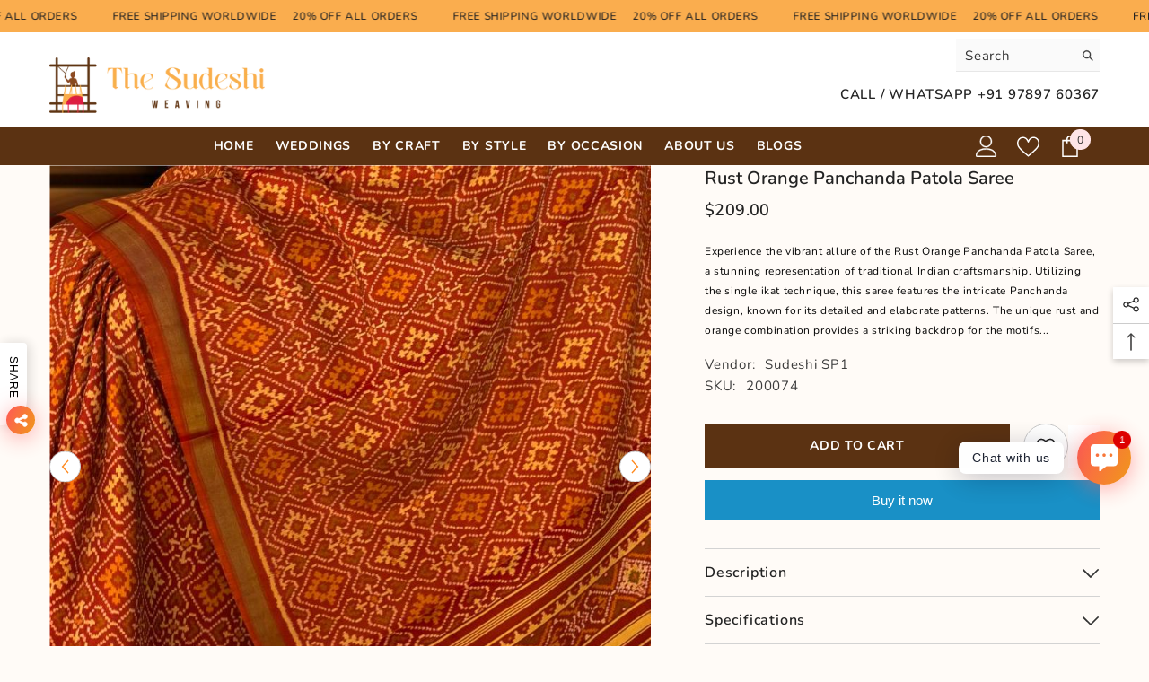

--- FILE ---
content_type: text/html; charset=utf-8
request_url: https://thesudeshiweaving.com/products/rust-orange-panchanda-patola-saree
body_size: 75788
content:
<!doctype html><html class="no-js" lang="en">
    <head>
        <meta charset="utf-8">
        <meta http-equiv="X-UA-Compatible" content="IE=edge">
        <meta name="viewport" content="width=device-width,initial-scale=1">
        <meta name="theme-color" content="">
        <meta name="google-site-verification" content="ug0tpuvJRuER715YGIv0XNPgA5VUwP9nxkEV3thGHe0" />
        <link rel="canonical" href="https://thesudeshiweaving.com/products/rust-orange-panchanda-patola-saree">
        <link rel="canonical" href="https://thesudeshiweaving.com/products/rust-orange-panchanda-patola-saree" canonical-shop-url="https://thesudeshiweaving.com/"><link rel="shortcut icon" href="//thesudeshiweaving.com/cdn/shop/files/favicon_32x32.jpg?v=1692956852" type="image/png"><link rel="preconnect" href="https://cdn.shopify.com" crossorigin>
        <title>Rust Orange Panchanda Patola Saree  &ndash; THE SUDESHI WEAVING</title><meta name="description" content="Experience the vibrant allure of the Rust Orange Panchanda Patola Saree, a stunning representation of traditional Indian craftsmanship. Utilizing the single ikat technique, this saree features the intricate Panchanda design, known for its detailed and elaborate patterns. The unique rust and orange combination provides ">

<meta property="og:site_name" content="THE SUDESHI WEAVING">
<meta property="og:url" content="https://thesudeshiweaving.com/products/rust-orange-panchanda-patola-saree">
<meta property="og:title" content="Rust Orange Panchanda Patola Saree">
<meta property="og:type" content="product">
<meta property="og:description" content="Experience the vibrant allure of the Rust Orange Panchanda Patola Saree, a stunning representation of traditional Indian craftsmanship. Utilizing the single ikat technique, this saree features the intricate Panchanda design, known for its detailed and elaborate patterns. The unique rust and orange combination provides "><meta property="og:image" content="http://thesudeshiweaving.com/cdn/shop/files/200074_collctn.jpg?v=1721627992">
  <meta property="og:image:secure_url" content="https://thesudeshiweaving.com/cdn/shop/files/200074_collctn.jpg?v=1721627992">
  <meta property="og:image:width" content="850">
  <meta property="og:image:height" content="850"><meta property="og:price:amount" content="209.00">
  <meta property="og:price:currency" content="USD"><meta name="twitter:site" content="@TheSudeshi"><meta name="twitter:card" content="summary_large_image">
<meta name="twitter:title" content="Rust Orange Panchanda Patola Saree">
<meta name="twitter:description" content="Experience the vibrant allure of the Rust Orange Panchanda Patola Saree, a stunning representation of traditional Indian craftsmanship. Utilizing the single ikat technique, this saree features the intricate Panchanda design, known for its detailed and elaborate patterns. The unique rust and orange combination provides ">

        <script>window.performance && window.performance.mark && window.performance.mark('shopify.content_for_header.start');</script><meta id="shopify-digital-wallet" name="shopify-digital-wallet" content="/78362116386/digital_wallets/dialog">
<link rel="alternate" type="application/json+oembed" href="https://thesudeshiweaving.com/products/rust-orange-panchanda-patola-saree.oembed">
<script async="async" src="/checkouts/internal/preloads.js?locale=en-US"></script>
<script id="shopify-features" type="application/json">{"accessToken":"6576ca0b01293c2b7d8b83943d111a89","betas":["rich-media-storefront-analytics"],"domain":"thesudeshiweaving.com","predictiveSearch":true,"shopId":78362116386,"locale":"en"}</script>
<script>var Shopify = Shopify || {};
Shopify.shop = "the-sudeshi-weaving-company.myshopify.com";
Shopify.locale = "en";
Shopify.currency = {"active":"USD","rate":"1.0"};
Shopify.country = "US";
Shopify.theme = {"name":"Ella-6-5-2-theme-source","id":154886209826,"schema_name":"Ella","schema_version":"6.5.2","theme_store_id":null,"role":"main"};
Shopify.theme.handle = "null";
Shopify.theme.style = {"id":null,"handle":null};
Shopify.cdnHost = "thesudeshiweaving.com/cdn";
Shopify.routes = Shopify.routes || {};
Shopify.routes.root = "/";</script>
<script type="module">!function(o){(o.Shopify=o.Shopify||{}).modules=!0}(window);</script>
<script>!function(o){function n(){var o=[];function n(){o.push(Array.prototype.slice.apply(arguments))}return n.q=o,n}var t=o.Shopify=o.Shopify||{};t.loadFeatures=n(),t.autoloadFeatures=n()}(window);</script>
<script id="shop-js-analytics" type="application/json">{"pageType":"product"}</script>
<script defer="defer" async type="module" src="//thesudeshiweaving.com/cdn/shopifycloud/shop-js/modules/v2/client.init-shop-cart-sync_BT-GjEfc.en.esm.js"></script>
<script defer="defer" async type="module" src="//thesudeshiweaving.com/cdn/shopifycloud/shop-js/modules/v2/chunk.common_D58fp_Oc.esm.js"></script>
<script defer="defer" async type="module" src="//thesudeshiweaving.com/cdn/shopifycloud/shop-js/modules/v2/chunk.modal_xMitdFEc.esm.js"></script>
<script type="module">
  await import("//thesudeshiweaving.com/cdn/shopifycloud/shop-js/modules/v2/client.init-shop-cart-sync_BT-GjEfc.en.esm.js");
await import("//thesudeshiweaving.com/cdn/shopifycloud/shop-js/modules/v2/chunk.common_D58fp_Oc.esm.js");
await import("//thesudeshiweaving.com/cdn/shopifycloud/shop-js/modules/v2/chunk.modal_xMitdFEc.esm.js");

  window.Shopify.SignInWithShop?.initShopCartSync?.({"fedCMEnabled":true,"windoidEnabled":true});

</script>
<script>(function() {
  var isLoaded = false;
  function asyncLoad() {
    if (isLoaded) return;
    isLoaded = true;
    var urls = ["https:\/\/cdn.nfcube.com\/instafeed-0cedcc86962e44e54bd39586e58aa68a.js?shop=the-sudeshi-weaving-company.myshopify.com","https:\/\/cdn.shopify.com\/s\/files\/1\/0683\/1371\/0892\/files\/superlemon-prod-June-9.js?v=1686574524\u0026shop=the-sudeshi-weaving-company.myshopify.com"];
    for (var i = 0; i < urls.length; i++) {
      var s = document.createElement('script');
      s.type = 'text/javascript';
      s.async = true;
      s.src = urls[i];
      var x = document.getElementsByTagName('script')[0];
      x.parentNode.insertBefore(s, x);
    }
  };
  if(window.attachEvent) {
    window.attachEvent('onload', asyncLoad);
  } else {
    window.addEventListener('load', asyncLoad, false);
  }
})();</script>
<script id="__st">var __st={"a":78362116386,"offset":-18000,"reqid":"81903e02-2e6c-4a18-ac21-c5304edb973d-1769429186","pageurl":"thesudeshiweaving.com\/products\/rust-orange-panchanda-patola-saree","u":"43b7eaa800fb","p":"product","rtyp":"product","rid":9319139115298};</script>
<script>window.ShopifyPaypalV4VisibilityTracking = true;</script>
<script id="captcha-bootstrap">!function(){'use strict';const t='contact',e='account',n='new_comment',o=[[t,t],['blogs',n],['comments',n],[t,'customer']],c=[[e,'customer_login'],[e,'guest_login'],[e,'recover_customer_password'],[e,'create_customer']],r=t=>t.map((([t,e])=>`form[action*='/${t}']:not([data-nocaptcha='true']) input[name='form_type'][value='${e}']`)).join(','),a=t=>()=>t?[...document.querySelectorAll(t)].map((t=>t.form)):[];function s(){const t=[...o],e=r(t);return a(e)}const i='password',u='form_key',d=['recaptcha-v3-token','g-recaptcha-response','h-captcha-response',i],f=()=>{try{return window.sessionStorage}catch{return}},m='__shopify_v',_=t=>t.elements[u];function p(t,e,n=!1){try{const o=window.sessionStorage,c=JSON.parse(o.getItem(e)),{data:r}=function(t){const{data:e,action:n}=t;return t[m]||n?{data:e,action:n}:{data:t,action:n}}(c);for(const[e,n]of Object.entries(r))t.elements[e]&&(t.elements[e].value=n);n&&o.removeItem(e)}catch(o){console.error('form repopulation failed',{error:o})}}const l='form_type',E='cptcha';function T(t){t.dataset[E]=!0}const w=window,h=w.document,L='Shopify',v='ce_forms',y='captcha';let A=!1;((t,e)=>{const n=(g='f06e6c50-85a8-45c8-87d0-21a2b65856fe',I='https://cdn.shopify.com/shopifycloud/storefront-forms-hcaptcha/ce_storefront_forms_captcha_hcaptcha.v1.5.2.iife.js',D={infoText:'Protected by hCaptcha',privacyText:'Privacy',termsText:'Terms'},(t,e,n)=>{const o=w[L][v],c=o.bindForm;if(c)return c(t,g,e,D).then(n);var r;o.q.push([[t,g,e,D],n]),r=I,A||(h.body.append(Object.assign(h.createElement('script'),{id:'captcha-provider',async:!0,src:r})),A=!0)});var g,I,D;w[L]=w[L]||{},w[L][v]=w[L][v]||{},w[L][v].q=[],w[L][y]=w[L][y]||{},w[L][y].protect=function(t,e){n(t,void 0,e),T(t)},Object.freeze(w[L][y]),function(t,e,n,w,h,L){const[v,y,A,g]=function(t,e,n){const i=e?o:[],u=t?c:[],d=[...i,...u],f=r(d),m=r(i),_=r(d.filter((([t,e])=>n.includes(e))));return[a(f),a(m),a(_),s()]}(w,h,L),I=t=>{const e=t.target;return e instanceof HTMLFormElement?e:e&&e.form},D=t=>v().includes(t);t.addEventListener('submit',(t=>{const e=I(t);if(!e)return;const n=D(e)&&!e.dataset.hcaptchaBound&&!e.dataset.recaptchaBound,o=_(e),c=g().includes(e)&&(!o||!o.value);(n||c)&&t.preventDefault(),c&&!n&&(function(t){try{if(!f())return;!function(t){const e=f();if(!e)return;const n=_(t);if(!n)return;const o=n.value;o&&e.removeItem(o)}(t);const e=Array.from(Array(32),(()=>Math.random().toString(36)[2])).join('');!function(t,e){_(t)||t.append(Object.assign(document.createElement('input'),{type:'hidden',name:u})),t.elements[u].value=e}(t,e),function(t,e){const n=f();if(!n)return;const o=[...t.querySelectorAll(`input[type='${i}']`)].map((({name:t})=>t)),c=[...d,...o],r={};for(const[a,s]of new FormData(t).entries())c.includes(a)||(r[a]=s);n.setItem(e,JSON.stringify({[m]:1,action:t.action,data:r}))}(t,e)}catch(e){console.error('failed to persist form',e)}}(e),e.submit())}));const S=(t,e)=>{t&&!t.dataset[E]&&(n(t,e.some((e=>e===t))),T(t))};for(const o of['focusin','change'])t.addEventListener(o,(t=>{const e=I(t);D(e)&&S(e,y())}));const B=e.get('form_key'),M=e.get(l),P=B&&M;t.addEventListener('DOMContentLoaded',(()=>{const t=y();if(P)for(const e of t)e.elements[l].value===M&&p(e,B);[...new Set([...A(),...v().filter((t=>'true'===t.dataset.shopifyCaptcha))])].forEach((e=>S(e,t)))}))}(h,new URLSearchParams(w.location.search),n,t,e,['guest_login'])})(!0,!0)}();</script>
<script integrity="sha256-4kQ18oKyAcykRKYeNunJcIwy7WH5gtpwJnB7kiuLZ1E=" data-source-attribution="shopify.loadfeatures" defer="defer" src="//thesudeshiweaving.com/cdn/shopifycloud/storefront/assets/storefront/load_feature-a0a9edcb.js" crossorigin="anonymous"></script>
<script data-source-attribution="shopify.dynamic_checkout.dynamic.init">var Shopify=Shopify||{};Shopify.PaymentButton=Shopify.PaymentButton||{isStorefrontPortableWallets:!0,init:function(){window.Shopify.PaymentButton.init=function(){};var t=document.createElement("script");t.src="https://thesudeshiweaving.com/cdn/shopifycloud/portable-wallets/latest/portable-wallets.en.js",t.type="module",document.head.appendChild(t)}};
</script>
<script data-source-attribution="shopify.dynamic_checkout.buyer_consent">
  function portableWalletsHideBuyerConsent(e){var t=document.getElementById("shopify-buyer-consent"),n=document.getElementById("shopify-subscription-policy-button");t&&n&&(t.classList.add("hidden"),t.setAttribute("aria-hidden","true"),n.removeEventListener("click",e))}function portableWalletsShowBuyerConsent(e){var t=document.getElementById("shopify-buyer-consent"),n=document.getElementById("shopify-subscription-policy-button");t&&n&&(t.classList.remove("hidden"),t.removeAttribute("aria-hidden"),n.addEventListener("click",e))}window.Shopify?.PaymentButton&&(window.Shopify.PaymentButton.hideBuyerConsent=portableWalletsHideBuyerConsent,window.Shopify.PaymentButton.showBuyerConsent=portableWalletsShowBuyerConsent);
</script>
<script>
  function portableWalletsCleanup(e){e&&e.src&&console.error("Failed to load portable wallets script "+e.src);var t=document.querySelectorAll("shopify-accelerated-checkout .shopify-payment-button__skeleton, shopify-accelerated-checkout-cart .wallet-cart-button__skeleton"),e=document.getElementById("shopify-buyer-consent");for(let e=0;e<t.length;e++)t[e].remove();e&&e.remove()}function portableWalletsNotLoadedAsModule(e){e instanceof ErrorEvent&&"string"==typeof e.message&&e.message.includes("import.meta")&&"string"==typeof e.filename&&e.filename.includes("portable-wallets")&&(window.removeEventListener("error",portableWalletsNotLoadedAsModule),window.Shopify.PaymentButton.failedToLoad=e,"loading"===document.readyState?document.addEventListener("DOMContentLoaded",window.Shopify.PaymentButton.init):window.Shopify.PaymentButton.init())}window.addEventListener("error",portableWalletsNotLoadedAsModule);
</script>

<script type="module" src="https://thesudeshiweaving.com/cdn/shopifycloud/portable-wallets/latest/portable-wallets.en.js" onError="portableWalletsCleanup(this)" crossorigin="anonymous"></script>
<script nomodule>
  document.addEventListener("DOMContentLoaded", portableWalletsCleanup);
</script>

<link id="shopify-accelerated-checkout-styles" rel="stylesheet" media="screen" href="https://thesudeshiweaving.com/cdn/shopifycloud/portable-wallets/latest/accelerated-checkout-backwards-compat.css" crossorigin="anonymous">
<style id="shopify-accelerated-checkout-cart">
        #shopify-buyer-consent {
  margin-top: 1em;
  display: inline-block;
  width: 100%;
}

#shopify-buyer-consent.hidden {
  display: none;
}

#shopify-subscription-policy-button {
  background: none;
  border: none;
  padding: 0;
  text-decoration: underline;
  font-size: inherit;
  cursor: pointer;
}

#shopify-subscription-policy-button::before {
  box-shadow: none;
}

      </style>
<script id="sections-script" data-sections="header-navigation-plain,header-mobile" defer="defer" src="//thesudeshiweaving.com/cdn/shop/t/9/compiled_assets/scripts.js?v=2794"></script>
<script>window.performance && window.performance.mark && window.performance.mark('shopify.content_for_header.end');</script>
        <style>
        
        
        

        @font-face { font-display: swap;
  font-family: Nunito;
  font-weight: 400;
  font-style: normal;
  src: url("//thesudeshiweaving.com/cdn/fonts/nunito/nunito_n4.fc49103dc396b42cae9460289072d384b6c6eb63.woff2") format("woff2"),
       url("//thesudeshiweaving.com/cdn/fonts/nunito/nunito_n4.5d26d13beeac3116db2479e64986cdeea4c8fbdd.woff") format("woff");
}

        @font-face { font-display: swap;
  font-family: Nunito;
  font-weight: 500;
  font-style: normal;
  src: url("//thesudeshiweaving.com/cdn/fonts/nunito/nunito_n5.a0f0edcf8fc7e6ef641de980174adff4690e50c2.woff2") format("woff2"),
       url("//thesudeshiweaving.com/cdn/fonts/nunito/nunito_n5.b31690ac83c982675aeba15b7e6c0a6ec38755b3.woff") format("woff");
}

        @font-face { font-display: swap;
  font-family: Nunito;
  font-weight: 600;
  font-style: normal;
  src: url("//thesudeshiweaving.com/cdn/fonts/nunito/nunito_n6.1a6c50dce2e2b3b0d31e02dbd9146b5064bea503.woff2") format("woff2"),
       url("//thesudeshiweaving.com/cdn/fonts/nunito/nunito_n6.6b124f3eac46044b98c99f2feb057208e260962f.woff") format("woff");
}

        @font-face { font-display: swap;
  font-family: Nunito;
  font-weight: 700;
  font-style: normal;
  src: url("//thesudeshiweaving.com/cdn/fonts/nunito/nunito_n7.37cf9b8cf43b3322f7e6e13ad2aad62ab5dc9109.woff2") format("woff2"),
       url("//thesudeshiweaving.com/cdn/fonts/nunito/nunito_n7.45cfcfadc6630011252d54d5f5a2c7c98f60d5de.woff") format("woff");
}


        :root {
        --font-family-1: Nunito,sans-serif;
        --font-family-2: Nunito,sans-serif;

        /* Settings Body */--font-body-family: Nunito,sans-serif;--font-body-size: 15px;--font-body-weight: 400;--body-line-height: 22px;--body-letter-spacing: .05em;

        /* Settings Heading */--font-heading-family: Nunito,sans-serif;--font-heading-size: 14px;--font-heading-weight: 700;--font-heading-style: normal;--heading-line-height: 15px;--heading-letter-spacing: .05em;--heading-text-transform: uppercase;--heading-border-height: 2px;

        /* Menu Lv1 */--font-menu-lv1-family: Nunito,sans-serif;--font-menu-lv1-size: 14px;--font-menu-lv1-weight: 700;--menu-lv1-line-height: 22px;--menu-lv1-letter-spacing: .05em;--menu-lv1-text-transform: uppercase;

        /* Menu Lv2 */--font-menu-lv2-family: Nunito,sans-serif;--font-menu-lv2-size: 12px;--font-menu-lv2-weight: 400;--menu-lv2-line-height: 22px;--menu-lv2-letter-spacing: .05em;--menu-lv2-text-transform: capitalize;

        /* Menu Lv3 */--font-menu-lv3-family: Nunito,sans-serif;--font-menu-lv3-size: 12px;--font-menu-lv3-weight: 400;--menu-lv3-line-height: 22px;--menu-lv3-letter-spacing: .05em;--menu-lv3-text-transform: capitalize;

        /* Mega Menu Lv2 */--font-mega-menu-lv2-family: Nunito,sans-serif;--font-mega-menu-lv2-size: 12px;--font-mega-menu-lv2-weight: 600;--font-mega-menu-lv2-style: normal;--mega-menu-lv2-line-height: 22px;--mega-menu-lv2-letter-spacing: .02em;--mega-menu-lv2-text-transform: uppercase;

        /* Mega Menu Lv3 */--font-mega-menu-lv3-family: Nunito,sans-serif;--font-mega-menu-lv3-size: 12px;--font-mega-menu-lv3-weight: 400;--mega-menu-lv3-line-height: 22px;--mega-menu-lv3-letter-spacing: .02em;--mega-menu-lv3-text-transform: capitalize;

        /* Product Card Title */--product-title-font: Nunito,sans-serif;--product-title-font-size : 12px;--product-title-font-weight : 400;--product-title-line-height: 22px;--product-title-letter-spacing: .02em;--product-title-line-text : 1;--product-title-text-transform : capitalize;--product-title-margin-bottom: 10px;

        /* Product Card Vendor */--product-vendor-font: Nunito,sans-serif;--product-vendor-font-size : 12px;--product-vendor-font-weight : 400;--product-vendor-font-style : normal;--product-vendor-line-height: 22px;--product-vendor-letter-spacing: .02em;--product-vendor-text-transform : uppercase;--product-vendor-margin-bottom: 0px;--product-vendor-margin-top: 0px;

        /* Product Card Price */--product-price-font: Nunito,sans-serif;--product-price-font-size : 14px;--product-price-font-weight : 600;--product-price-line-height: 22px;--product-price-letter-spacing: .02em;--product-price-margin-top: 0px;--product-price-margin-bottom: 13px;

        /* Product Card Badge */--badge-font: Nunito,sans-serif;--badge-font-size : 12px;--badge-font-weight : 400;--badge-text-transform : capitalize;--badge-letter-spacing: .02em;--badge-line-height: 20px;--badge-border-radius: 0px;--badge-padding-top: 0px;--badge-padding-bottom: 0px;--badge-padding-left-right: 8px;--badge-postion-top: 0px;--badge-postion-left-right: 0px;

        /* Product Quickview */
        --product-quickview-font-size : 12px; --product-quickview-line-height: 23px; --product-quickview-border-radius: 1px; --product-quickview-padding-top: 0px; --product-quickview-padding-bottom: 0px; --product-quickview-padding-left-right: 7px; --product-quickview-sold-out-product: #e95144;--product-quickview-box-shadow: none;/* Blog Card Tile */--blog-title-font: Nunito,sans-serif;--blog-title-font-size : 20px; --blog-title-font-weight : 700; --blog-title-line-height: 29px; --blog-title-letter-spacing: .09em; --blog-title-text-transform : uppercase;

        /* Blog Card Info (Date, Author) */--blog-info-font: Nunito,sans-serif;--blog-info-font-size : 14px; --blog-info-font-weight : 400; --blog-info-line-height: 20px; --blog-info-letter-spacing: .02em; --blog-info-text-transform : uppercase;

        /* Button 1 */--btn-1-font-family: Nunito,sans-serif;--btn-1-font-size: 14px; --btn-1-font-weight: 700; --btn-1-text-transform: uppercase; --btn-1-line-height: 22px; --btn-1-letter-spacing: .05em; --btn-1-text-align: center; --btn-1-border-radius: 0px; --btn-1-border-width: 1px; --btn-1-border-style: solid; --btn-1-padding-top: 10px; --btn-1-padding-bottom: 10px; --btn-1-horizontal-length: 0px; --btn-1-vertical-length: 0px; --btn-1-blur-radius: 0px; --btn-1-spread: 0px;
        --btn-1-all-bg-opacity-hover: rgba(0, 0, 0, 0.5);--btn-1-inset: ;/* Button 2 */--btn-2-font-family: Nunito,sans-serif;--btn-2-font-size: 18px; --btn-2-font-weight: 700; --btn-2-text-transform: uppercase; --btn-2-line-height: 23px; --btn-2-letter-spacing: .05em; --btn-2-text-align: right; --btn-2-border-radius: 6px; --btn-2-border-width: 1px; --btn-2-border-style: solid; --btn-2-padding-top: 20px; --btn-2-padding-bottom: 20px; --btn-2-horizontal-length: 4px; --btn-2-vertical-length: 4px; --btn-2-blur-radius: 7px; --btn-2-spread: 0px;
        --btn-2-all-bg-opacity: rgba(25, 145, 226, 0.5);--btn-2-all-bg-opacity-hover: rgba(0, 0, 0, 0.5);--btn-2-inset: ;/* Button 3 */--btn-3-font-family: Nunito,sans-serif;--btn-3-font-size: 14px; --btn-3-font-weight: 700; --btn-3-text-transform: uppercase; --btn-3-line-height: 22px; --btn-3-letter-spacing: .05em; --btn-3-text-align: center; --btn-3-border-radius: 0px; --btn-3-border-width: 1px; --btn-3-border-style: solid; --btn-3-padding-top: 10px; --btn-3-padding-bottom: 10px; --btn-3-horizontal-length: 0px; --btn-3-vertical-length: 0px; --btn-3-blur-radius: 0px; --btn-3-spread: 0px;
        --btn-3-all-bg-opacity: rgba(0, 0, 0, 0.1);--btn-3-all-bg-opacity-hover: rgba(0, 0, 0, 0.1);--btn-3-inset: ;/* Footer Heading */--footer-heading-font-family: Nunito,sans-serif;--footer-heading-font-size : 15px; --footer-heading-font-weight : 600; --footer-heading-line-height : 22px; --footer-heading-letter-spacing : .05em; --footer-heading-text-transform : uppercase;

        /* Footer Link */--footer-link-font-family: Nunito,sans-serif;--footer-link-font-size : 12px; --footer-link-font-weight : ; --footer-link-line-height : 28px; --footer-link-letter-spacing : .02em; --footer-link-text-transform : capitalize;

        /* Page Title */--font-page-title-family: Nunito,sans-serif;--font-page-title-size: 20px; --font-page-title-weight: 700; --font-page-title-style: normal; --page-title-line-height: 20px; --page-title-letter-spacing: .05em; --page-title-text-transform: uppercase;

        /* Font Product Tab Title */
        --font-tab-type-1: Nunito,sans-serif; --font-tab-type-2: Nunito,sans-serif;

        /* Text Size */
        --text-size-font-size : 10px; --text-size-font-weight : 400; --text-size-line-height : 22px; --text-size-letter-spacing : 0; --text-size-text-transform : uppercase; --text-size-color : #787878;

        /* Font Weight */
        --font-weight-normal: 400; --font-weight-medium: 500; --font-weight-semibold: 600; --font-weight-bold: 700; --font-weight-bolder: 800; --font-weight-black: 900;

        /* Radio Button */
        --form-label-checkbox-before-bg: #fff; --form-label-checkbox-before-border: #cecece; --form-label-checkbox-before-bg-checked: #000;

        /* Conatiner */
        --body-custom-width-container: 1600px;

        /* Layout Boxed */
        --color-background-layout-boxed: #f8f8f8;/* Arrow */
        --position-horizontal-slick-arrow: 0;

        /* General Color*/
        --color-text: #232323; --color-text2: #969696; --color-global: #232323; --color-white: #FFFFFF; --color-grey: #868686; --color-black: #202020; --color-base-text-rgb: 35, 35, 35; --color-base-text2-rgb: 150, 150, 150; --color-background: #fffbf7; --color-background-rgb: 255, 251, 247; --color-background-overylay: rgba(255, 251, 247, 0.9); --color-base-accent-text: ; --color-base-accent-1: ; --color-base-accent-2: ; --color-link: #232323; --color-link-hover: #232323; --color-error: #D93333; --color-error-bg: #FCEEEE; --color-success: #5A5A5A; --color-success-bg: #DFF0D8; --color-info: #202020; --color-info-bg: #FFF2DD; --color-link-underline: rgba(35, 35, 35, 0.5); --color-breadcrumb: #999999; --colors-breadcrumb-hover: #232323;--colors-breadcrumb-active: #999999; --border-global: #e6e6e6; --bg-global: #fafafa; --bg-planceholder: #fafafa; --color-warning: #fff; --bg-warning: #e0b252; --color-background-10 : #e9e5e2; --color-background-20 : #d3d0cd; --color-background-30 : #bdbab7; --color-background-50 : #918f8d; --color-background-global : #918f8d;

        /* Arrow Color */
        --arrow-color: #ff8b21; --arrow-background-color: #fff; --arrow-border-color: #ccc;--arrow-color-hover: #323232;--arrow-background-color-hover: #f8f8f8;--arrow-border-color-hover: #f8f8f8;--arrow-width: 35px;--arrow-height: 35px;--arrow-size: px;--arrow-size-icon: 17px;--arrow-border-radius: 50%;--arrow-border-width: 1px;--arrow-width-half: -17px;

        /* Pagination Color */
        --pagination-item-color: #3c3c3c; --pagination-item-color-active: #3c3c3c; --pagination-item-bg-color: #fff;--pagination-item-bg-color-active: #fff;--pagination-item-border-color: #fff;--pagination-item-border-color-active: #ffffff;--pagination-arrow-color: #3c3c3c;--pagination-arrow-color-active: #3c3c3c;--pagination-arrow-bg-color: #fff;--pagination-arrow-bg-color-active: #fff;--pagination-arrow-border-color: #fff;--pagination-arrow-border-color-active: #fff;

        /* Dots Color */
        --dots-color: transparent;--dots-border-color: #ff8b21;--dots-color-active: #323232;--dots-border-color-active: #323232;--dots-style2-background-opacity: #00000050;--dots-width: 12px;--dots-height: 12px;

        /* Button Color */
        --btn-1-color: #FFFFFF;--btn-1-bg: #232323;--btn-1-border: #232323;--btn-1-color-hover: #232323;--btn-1-bg-hover: #ffffff;--btn-1-border-hover: #232323;
        --btn-2-color: #ffffff;--btn-2-bg: #040404;--btn-2-border: #232323;--btn-2-color-hover: #FFFFFF;--btn-2-bg-hover: #232323;--btn-2-border-hover: #232323;
        --btn-3-color: #FFFFFF;--btn-3-bg: #e9514b;--btn-3-border: #e9514b;--btn-3-color-hover: #ffffff;--btn-3-bg-hover: #e9514b;--btn-3-border-hover: #e9514b;
        --anchor-transition: all ease .3s;--bg-white: #ffffff;--bg-black: #000000;--bg-grey: #808080;--icon: var(--color-text);--text-cart: #3c3c3c;--duration-short: 100ms;--duration-default: 350ms;--duration-long: 500ms;--form-input-bg: #ffffff;--form-input-border: #c7c7c7;--form-input-color: #232323;--form-input-placeholder: #868686;--form-label: #232323;

        --new-badge-color: #232323;--new-badge-bg: #FFFFFF;--sale-badge-color: #ffffff;--sale-badge-bg: #e95144;--sold-out-badge-color: #ffffff;--sold-out-badge-bg: #c1c1c1;--custom-badge-color: #ffffff;--custom-badge-bg: #ffbb49;--bundle-badge-color: #ffffff;--bundle-badge-bg: #232323;
        
        --product-title-color : #232323;--product-title-color-hover : #232323;--product-vendor-color : #969696;--product-price-color : #232323;--product-sale-price-color : #e95144;--product-compare-price-color : #969696;--product-review-full-color : #000000;--product-review-empty-color : #A4A4A4;

        --product-swatch-border : #cbcbcb;--product-swatch-border-active : #232323;--product-swatch-width : 40px;--product-swatch-height : 40px;--product-swatch-border-radius : 0px;--product-swatch-color-width : 40px;--product-swatch-color-height : 40px;--product-swatch-color-border-radius : 20px;

        --product-wishlist-color : #000000;--product-wishlist-bg : #ffffff;--product-wishlist-border : transparent;--product-wishlist-color-added : #ffffff;--product-wishlist-bg-added : #000000;--product-wishlist-border-added : transparent;--product-compare-color : #000000;--product-compare-bg : #FFFFFF;--product-compare-color-added : #D12442; --product-compare-bg-added : #FFFFFF; --product-hot-stock-text-color : #d62828; --product-quick-view-color : #000000; --product-cart-image-fit : contain; --product-title-variant-font-size: 16px;--product-quick-view-bg: rgba(255, 255, 255, 0.9);--product-quick-view-bg-above-button: rgba(255, 255, 255, 0.7);--product-quick-view-color-hover : #FFFFFF;--product-quick-view-bg-hover : #000000;--product-action-color : #232323;--product-action-bg : #ffffff;--product-action-border : #000000;--product-action-color-hover : #FFFFFF;--product-action-bg-hover : #232323;--product-action-border-hover : #232323;

        /* Multilevel Category Filter */
        --color-label-multiLevel-categories: #232323;--bg-label-multiLevel-categories: #fff;--color-button-multiLevel-categories: #fff;--bg-button-multiLevel-categories: #ff8b21;--border-button-multiLevel-categories: transparent;--hover-color-button-multiLevel-categories: #fff;--hover-bg-button-multiLevel-categories: #ff8b21;--cart-item-bg : #ffffff;--cart-item-border : #e8e8e8;--cart-item-border-width : 1px;--cart-item-border-style : solid;--w-product-swatch-custom: 30px;--h-product-swatch-custom: 30px;--w-product-swatch-custom-mb: 20px;--h-product-swatch-custom-mb: 20px;--font-size-product-swatch-more: 12px;--swatch-border : #cbcbcb;--swatch-border-active : #232323;

        --variant-size: #232323;--variant-size-border: #e7e7e7;--variant-size-bg: #ffffff;--variant-size-hover: #ffffff;--variant-size-border-hover: #232323;--variant-size-bg-hover: #232323;--variant-bg : #ffffff; --variant-color : #232323; --variant-bg-active : #ffffff; --variant-color-active : #232323;

        --fontsize-text-social: 12px;
        --page-content-distance: 64px;--sidebar-content-distance: 40px;--button-transition-ease: cubic-bezier(.25,.46,.45,.94);

        /* Loading Spinner Color */
        --spinner-top-color: #fc0; --spinner-right-color: #4dd4c6; --spinner-bottom-color: #f00; --spinner-left-color: #f6f6f6;

        /* Product Card Marquee */
        --product-marquee-background-color: ;--product-marquee-text-color: #FFFFFF;--product-marquee-text-size: 14px;--product-marquee-text-mobile-size: 14px;--product-marquee-text-weight: 400;--product-marquee-text-transform: none;--product-marquee-text-style: italic;--product-marquee-speed: ; --product-marquee-line-height: calc(var(--product-marquee-text-mobile-size) * 1.5);
    }
</style>
        <link href="//thesudeshiweaving.com/cdn/shop/t/9/assets/base.css?v=32272946593491625961719235291" rel="stylesheet" type="text/css" media="all" />
<link href="//thesudeshiweaving.com/cdn/shop/t/9/assets/base-banner-animation.css?v=142525759880205592811690291308" rel="stylesheet" type="text/css" media="all" />
    <link href="//thesudeshiweaving.com/cdn/shop/t/9/assets/component-card-banner-animation.css?v=55904521405352394641690291309" rel="stylesheet" type="text/css" media="all" />
<link href="//thesudeshiweaving.com/cdn/shop/t/9/assets/animated.css?v=118618079748618006641690291308" rel="stylesheet" type="text/css" media="all" />
<link href="//thesudeshiweaving.com/cdn/shop/t/9/assets/component-card.css?v=9574102980380161841726829383" rel="stylesheet" type="text/css" media="all" />
<link href="//thesudeshiweaving.com/cdn/shop/t/9/assets/component-loading-overlay.css?v=170491267859233445071690291311" rel="stylesheet" type="text/css" media="all" />
<link href="//thesudeshiweaving.com/cdn/shop/t/9/assets/component-loading-banner.css?v=66575024453840146421690291311" rel="stylesheet" type="text/css" media="all" />
<link href="//thesudeshiweaving.com/cdn/shop/t/9/assets/component-quick-cart.css?v=111677929301119732291690291312" rel="stylesheet" type="text/css" media="all" />
<link rel="stylesheet" href="//thesudeshiweaving.com/cdn/shop/t/9/assets/vendor.css?v=164616260963476715651690291315" media="print" onload="this.media='all'">
<noscript><link href="//thesudeshiweaving.com/cdn/shop/t/9/assets/vendor.css?v=164616260963476715651690291315" rel="stylesheet" type="text/css" media="all" /></noscript>


	<link href="//thesudeshiweaving.com/cdn/shop/t/9/assets/component-card-03.css?v=135958165109185429871690291309" rel="stylesheet" type="text/css" media="all" />


<link href="//thesudeshiweaving.com/cdn/shop/t/9/assets/component-predictive-search.css?v=104537003445991516671690291311" rel="stylesheet" type="text/css" media="all" />
<link rel="stylesheet" href="//thesudeshiweaving.com/cdn/shop/t/9/assets/component-newsletter.css?v=54058530822278129331690291311" media="print" onload="this.media='all'">
<link rel="stylesheet" href="//thesudeshiweaving.com/cdn/shop/t/9/assets/component-slider.css?v=37888473738646685221690291312" media="print" onload="this.media='all'">
<link rel="stylesheet" href="//thesudeshiweaving.com/cdn/shop/t/9/assets/component-list-social.css?v=102044711114163579551690291310" media="print" onload="this.media='all'"><noscript><link href="//thesudeshiweaving.com/cdn/shop/t/9/assets/component-newsletter.css?v=54058530822278129331690291311" rel="stylesheet" type="text/css" media="all" /></noscript>
<noscript><link href="//thesudeshiweaving.com/cdn/shop/t/9/assets/component-slider.css?v=37888473738646685221690291312" rel="stylesheet" type="text/css" media="all" /></noscript>
<noscript><link href="//thesudeshiweaving.com/cdn/shop/t/9/assets/component-list-social.css?v=102044711114163579551690291310" rel="stylesheet" type="text/css" media="all" /></noscript>

<style type="text/css">
	.nav-title-mobile {display: none;}.list-menu--disclosure{display: none;position: absolute;min-width: 100%;width: 22rem;background-color: var(--bg-white);box-shadow: 0 1px 4px 0 rgb(0 0 0 / 15%);padding: 5px 0 5px 20px;opacity: 0;visibility: visible;pointer-events: none;transition: opacity var(--duration-default) ease, transform var(--duration-default) ease;}.list-menu--disclosure-2{margin-left: calc(100% - 15px);z-index: 2;top: -5px;}.list-menu--disclosure:focus {outline: none;}.list-menu--disclosure.localization-selector {max-height: 18rem;overflow: auto;width: 10rem;padding: 0.5rem;}.js menu-drawer > details > summary::before, .js menu-drawer > details[open]:not(.menu-opening) > summary::before {content: '';position: absolute;cursor: default;width: 100%;height: calc(100vh - 100%);height: calc(var(--viewport-height, 100vh) - (var(--header-bottom-position, 100%)));top: 100%;left: 0;background: var(--color-foreground-50);opacity: 0;visibility: hidden;z-index: 2;transition: opacity var(--duration-default) ease,visibility var(--duration-default) ease;}menu-drawer > details[open] > summary::before {visibility: visible;opacity: 1;}.menu-drawer {position: absolute;transform: translateX(-100%);visibility: hidden;z-index: 3;left: 0;top: 100%;width: 100%;max-width: calc(100vw - 4rem);padding: 0;border: 0.1rem solid var(--color-background-10);border-left: 0;border-bottom: 0;background-color: var(--bg-white);overflow-x: hidden;}.js .menu-drawer {height: calc(100vh - 100%);height: calc(var(--viewport-height, 100vh) - (var(--header-bottom-position, 100%)));}.js details[open] > .menu-drawer, .js details[open] > .menu-drawer__submenu {transition: transform var(--duration-default) ease, visibility var(--duration-default) ease;}.no-js details[open] > .menu-drawer, .js details[open].menu-opening > .menu-drawer, details[open].menu-opening > .menu-drawer__submenu {transform: translateX(0);visibility: visible;}@media screen and (min-width: 750px) {.menu-drawer {width: 40rem;}.no-js .menu-drawer {height: auto;}}.menu-drawer__inner-container {position: relative;height: 100%;}.menu-drawer__navigation-container {display: grid;grid-template-rows: 1fr auto;align-content: space-between;overflow-y: auto;height: 100%;}.menu-drawer__navigation {padding: 0 0 5.6rem 0;}.menu-drawer__inner-submenu {height: 100%;overflow-x: hidden;overflow-y: auto;}.no-js .menu-drawer__navigation {padding: 0;}.js .menu-drawer__menu li {width: 100%;border-bottom: 1px solid #e6e6e6;overflow: hidden;}.menu-drawer__menu-item{line-height: var(--body-line-height);letter-spacing: var(--body-letter-spacing);padding: 10px 20px 10px 15px;cursor: pointer;display: flex;align-items: center;justify-content: space-between;}.menu-drawer__menu-item .label{display: inline-block;vertical-align: middle;font-size: calc(var(--font-body-size) - 4px);font-weight: var(--font-weight-normal);letter-spacing: var(--body-letter-spacing);height: 20px;line-height: 20px;margin: 0 0 0 10px;padding: 0 5px;text-transform: uppercase;text-align: center;position: relative;}.menu-drawer__menu-item .label:before{content: "";position: absolute;border: 5px solid transparent;top: 50%;left: -9px;transform: translateY(-50%);}.menu-drawer__menu-item > .icon{width: 24px;height: 24px;margin: 0 10px 0 0;}.menu-drawer__menu-item > .symbol {position: absolute;right: 20px;top: 50%;transform: translateY(-50%);display: flex;align-items: center;justify-content: center;font-size: 0;pointer-events: none;}.menu-drawer__menu-item > .symbol .icon{width: 14px;height: 14px;opacity: .6;}.menu-mobile-icon .menu-drawer__menu-item{justify-content: flex-start;}.no-js .menu-drawer .menu-drawer__menu-item > .symbol {display: none;}.js .menu-drawer__submenu {position: absolute;top: 0;width: 100%;bottom: 0;left: 0;background-color: var(--bg-white);z-index: 1;transform: translateX(100%);visibility: hidden;}.js .menu-drawer__submenu .menu-drawer__submenu {overflow-y: auto;}.menu-drawer__close-button {display: block;width: 100%;padding: 10px 15px;background-color: transparent;border: none;background: #f6f8f9;position: relative;}.menu-drawer__close-button .symbol{position: absolute;top: auto;left: 20px;width: auto;height: 22px;z-index: 10;display: flex;align-items: center;justify-content: center;font-size: 0;pointer-events: none;}.menu-drawer__close-button .icon {display: inline-block;vertical-align: middle;width: 18px;height: 18px;transform: rotate(180deg);}.menu-drawer__close-button .text{max-width: calc(100% - 50px);white-space: nowrap;overflow: hidden;text-overflow: ellipsis;display: inline-block;vertical-align: top;width: 100%;margin: 0 auto;}.no-js .menu-drawer__close-button {display: none;}.menu-drawer__utility-links {padding: 2rem;}.menu-drawer__account {display: inline-flex;align-items: center;text-decoration: none;padding: 1.2rem;margin-left: -1.2rem;font-size: 1.4rem;}.menu-drawer__account .icon-account {height: 2rem;width: 2rem;margin-right: 1rem;}.menu-drawer .list-social {justify-content: flex-start;margin-left: -1.25rem;margin-top: 2rem;}.menu-drawer .list-social:empty {display: none;}.menu-drawer .list-social__link {padding: 1.3rem 1.25rem;}

	/* Style General */
	.d-block{display: block}.d-inline-block{display: inline-block}.d-flex{display: flex}.d-none {display: none}.d-grid{display: grid}.ver-alg-mid {vertical-align: middle}.ver-alg-top{vertical-align: top}
	.flex-jc-start{justify-content:flex-start}.flex-jc-end{justify-content:flex-end}.flex-jc-center{justify-content:center}.flex-jc-between{justify-content:space-between}.flex-jc-stretch{justify-content:stretch}.flex-align-start{align-items: flex-start}.flex-align-center{align-items: center}.flex-align-end{align-items: flex-end}.flex-align-stretch{align-items:stretch}.flex-wrap{flex-wrap: wrap}.flex-nowrap{flex-wrap: nowrap}.fd-row{flex-direction:row}.fd-row-reverse{flex-direction:row-reverse}.fd-column{flex-direction:column}.fd-column-reverse{flex-direction:column-reverse}.fg-0{flex-grow:0}.fs-0{flex-shrink:0}.gap-15{gap:15px}.gap-30{gap:30px}.gap-col-30{column-gap:30px}
	.p-relative{position:relative}.p-absolute{position:absolute}.p-static{position:static}.p-fixed{position:fixed;}
	.zi-1{z-index:1}.zi-2{z-index:2}.zi-3{z-index:3}.zi-5{z-index:5}.zi-6{z-index:6}.zi-7{z-index:7}.zi-9{z-index:9}.zi-10{z-index:10}.zi-99{z-index:99} .zi-100{z-index:100} .zi-101{z-index:101}
	.top-0{top:0}.top-100{top:100%}.top-auto{top:auto}.left-0{left:0}.left-auto{left:auto}.right-0{right:0}.right-auto{right:auto}.bottom-0{bottom:0}
	.middle-y{top:50%;transform:translateY(-50%)}.middle-x{left:50%;transform:translateX(-50%)}
	.opacity-0{opacity:0}.opacity-1{opacity:1}
	.o-hidden{overflow:hidden}.o-visible{overflow:visible}.o-unset{overflow:unset}.o-x-hidden{overflow-x:hidden}.o-y-auto{overflow-y:auto;}
	.pt-0{padding-top:0}.pt-2{padding-top:2px}.pt-5{padding-top:5px}.pt-10{padding-top:10px}.pt-10-imp{padding-top:10px !important}.pt-12{padding-top:12px}.pt-16{padding-top:16px}.pt-20{padding-top:20px}.pt-24{padding-top:24px}.pt-30{padding-top:30px}.pt-32{padding-top:32px}.pt-36{padding-top:36px}.pt-48{padding-top:48px}.pb-0{padding-bottom:0}.pb-5{padding-bottom:5px}.pb-10{padding-bottom:10px}.pb-10-imp{padding-bottom:10px !important}.pb-12{padding-bottom:12px}.pb-15{padding-bottom:15px}.pb-16{padding-bottom:16px}.pb-18{padding-bottom:18px}.pb-20{padding-bottom:20px}.pb-24{padding-bottom:24px}.pb-32{padding-bottom:32px}.pb-40{padding-bottom:40px}.pb-48{padding-bottom:48px}.pb-50{padding-bottom:50px}.pb-80{padding-bottom:80px}.pb-84{padding-bottom:84px}.pr-0{padding-right:0}.pr-5{padding-right: 5px}.pr-10{padding-right:10px}.pr-20{padding-right:20px}.pr-24{padding-right:24px}.pr-30{padding-right:30px}.pr-36{padding-right:36px}.pr-80{padding-right:80px}.pl-0{padding-left:0}.pl-12{padding-left:12px}.pl-20{padding-left:20px}.pl-24{padding-left:24px}.pl-36{padding-left:36px}.pl-48{padding-left:48px}.pl-52{padding-left:52px}.pl-80{padding-left:80px}.p-zero{padding:0}
	.m-lr-auto{margin:0 auto}.m-zero{margin:0}.ml-auto{margin-left:auto}.ml-0{margin-left:0}.ml-5{margin-left:5px}.ml-15{margin-left:15px}.ml-20{margin-left:20px}.ml-30{margin-left:30px}.mr-auto{margin-right:auto}.mr-0{margin-right:0}.mr-5{margin-right:5px}.mr-10{margin-right:10px}.mr-20{margin-right:20px}.mr-30{margin-right:30px}.mt-0{margin-top: 0}.mt-10{margin-top: 10px}.mt-15{margin-top: 15px}.mt-20{margin-top: 20px}.mt-25{margin-top: 25px}.mt-30{margin-top: 30px}.mt-40{margin-top: 40px}.mt-45{margin-top: 45px}.mb-0{margin-bottom: 0}.mb-5{margin-bottom: 5px}.mb-10{margin-bottom: 10px}.mb-15{margin-bottom: 15px}.mb-18{margin-bottom: 18px}.mb-20{margin-bottom: 20px}.mb-30{margin-bottom: 30px}
	.h-0{height:0}.h-100{height:100%}.h-100v{height:100vh}.h-auto{height:auto}.mah-100{max-height:100%}.mih-15{min-height: 15px}.mih-none{min-height: unset}.lih-15{line-height: 15px}
	.w-50pc{width:50%}.w-100{width:100%}.w-100v{width:100vw}.maw-100{max-width:100%}.maw-300{max-width:300px}.maw-480{max-width: 480px}.maw-780{max-width: 780px}.w-auto{width:auto}.minw-auto{min-width: auto}.min-w-100{min-width: 100px}
	.float-l{float:left}.float-r{float:right}
	.b-zero{border:none}.br-50p{border-radius:50%}.br-zero{border-radius:0}.br-2{border-radius:2px}.bg-none{background: none}
	.stroke-w-0{stroke-width: 0px}.stroke-w-1h{stroke-width: 0.5px}.stroke-w-1{stroke-width: 1px}.stroke-w-3{stroke-width: 3px}.stroke-w-5{stroke-width: 5px}.stroke-w-7 {stroke-width: 7px}.stroke-w-10 {stroke-width: 10px}.stroke-w-12 {stroke-width: 12px}.stroke-w-15 {stroke-width: 15px}.stroke-w-20 {stroke-width: 20px}.stroke-w-25 {stroke-width: 25px}.stroke-w-30{stroke-width: 30px}.stroke-w-32 {stroke-width: 32px}.stroke-w-40 {stroke-width: 40px}
	.w-21{width: 21px}.w-23{width: 23px}.w-24{width: 24px}.h-22{height: 22px}.h-23{height: 23px}.h-24{height: 24px}.w-h-16{width: 16px;height: 16px}.w-h-17{width: 17px;height: 17px}.w-h-18 {width: 18px;height: 18px}.w-h-19{width: 19px;height: 19px}.w-h-20 {width: 20px;height: 20px}.w-h-21{width: 21px;height: 21px}.w-h-22 {width: 22px;height: 22px}.w-h-23{width: 23px;height: 23px}.w-h-24 {width: 24px;height: 24px}.w-h-25 {width: 25px;height: 25px}.w-h-26 {width: 26px;height: 26px}.w-h-27 {width: 27px;height: 27px}.w-h-28 {width: 28px;height: 28px}.w-h-29 {width: 29px;height: 29px}.w-h-30 {width: 30px;height: 30px}.w-h-31 {width: 31px;height: 31px}.w-h-32 {width: 32px;height: 32px}.w-h-33 {width: 33px;height: 33px}.w-h-34 {width: 34px;height: 34px}.w-h-35 {width: 35px;height: 35px}.w-h-36 {width: 36px;height: 36px}.w-h-37 {width: 37px;height: 37px}
	.txt-d-none{text-decoration:none}.txt-d-underline{text-decoration:underline}.txt-u-o-1{text-underline-offset: 1px}.txt-u-o-2{text-underline-offset: 2px}.txt-u-o-3{text-underline-offset: 3px}.txt-u-o-4{text-underline-offset: 4px}.txt-u-o-5{text-underline-offset: 5px}.txt-u-o-6{text-underline-offset: 6px}.txt-u-o-8{text-underline-offset: 8px}.txt-u-o-12{text-underline-offset: 12px}.txt-t-up{text-transform:uppercase}.txt-t-cap{text-transform:capitalize}
	.ft-0{font-size: 0}.ft-16{font-size: 16px}.ls-0{letter-spacing: 0}.ls-02{letter-spacing: 0.2em}.ls-05{letter-spacing: 0.5em}.ft-i{font-style: italic}
	.button-effect svg{transition: 0.3s}.button-effect:hover svg{transform: rotate(180deg)}
	.icon-effect:hover svg {transform: scale(1.15)}.icon-effect:hover .icon-search-1 {transform: rotate(-90deg) scale(1.15)}
	.link-effect > span:after {content: "";position: absolute;bottom: -2px;left: 0;height: 1px;width: 100%;transform: scaleX(0);transition: transform var(--duration-default) ease-out;transform-origin: right}
	.link-effect > span:hover:after{transform: scaleX(1);transform-origin: left}
	@media (min-width: 1025px){
		.pl-lg-80{padding-left:80px}.pr-lg-80{padding-right:80px}
	}
</style>
        <script src="//thesudeshiweaving.com/cdn/shop/t/9/assets/vendor.js?v=37601539231953232631690291315" type="text/javascript"></script>
<script src="//thesudeshiweaving.com/cdn/shop/t/9/assets/global.js?v=46612764184384980251690291313" type="text/javascript"></script>
<script src="//thesudeshiweaving.com/cdn/shop/t/9/assets/lazysizes.min.js?v=122719776364282065531690291314" type="text/javascript"></script>
<script src="//thesudeshiweaving.com/cdn/shop/t/9/assets/predictive-search.js?v=44403290173806190591690291314" defer="defer"></script><script src="//thesudeshiweaving.com/cdn/shop/t/9/assets/banner-animation.js?v=125781416125977691011690291308" defer="defer"></script>

<script>
    window.lazySizesConfig = window.lazySizesConfig || {};
    lazySizesConfig.loadMode = 1;
    window.lazySizesConfig.init = false;
    lazySizes.init();

    window.rtl_slick = false;
    window.mobile_menu = 'default';
    window.money_format = '${{amount}}';
    window.shop_currency = 'USD';
    window.currencySymbol ="$";
    window.show_multiple_currencies = false;
    window.routes = {
        root: '',
        cart: '/cart',
        cart_add_url: '/cart/add',
        cart_change_url: '/cart/change',
        cart_update_url: '/cart/update',
        collection_all: '/collections/all',
        predictive_search_url: '/search/suggest',
        search_url: '/search'
    }; 
    window.button_load_more = {
        default: `Show more`,
        loading: `Loading...`,
        view_all: `View All Collection`,
        no_more: `No More Product`
    };
    window.after_add_to_cart = {
        type: 'quick_cart',
        message: `is added to your shopping cart.`
    };
    window.variant_image_group_quick_view = false;
    window.quick_view = {
        show: true,
        show_mb: true
    };
    window.quick_shop = {
        show: false,
        see_details: `View Full Details`,
    };
    window.quick_cart = {
        show: true
    };
    window.cartStrings = {
        error: `There was an error while updating your cart. Please try again.`,
        quantityError: `You can only add [quantity] of this item to your cart.`,
        addProductOutQuantity: `You can only add [maxQuantity] of this product to your cart`,
        addProductOutQuantity2: `The quantity of this product is insufficient.`,
        cartErrorMessage: `Translation missing: en.sections.cart.cart_quantity_error_prefix`,
        soldoutText: `sold out`,
        alreadyText: `all`,
    };
    window.variantStrings = {
        addToCart: `Add to cart`,
        addingToCart: `Adding to cart...`,
        addedToCart: `Added to cart`,
        submit: `Submit`,
        soldOut: `Sold out`,
        unavailable: `Unavailable`,
        soldOut_message: `This variant is sold out!`,
        unavailable_message: `This variant is unavailable!`,
        addToCart_message: `You must select at least one products to add!`,
        select: `Select Options`,
        preOrder: `Pre-Order`,
        add: `Add`,
        unavailable_with_option: `[value] (Unavailable)`,
        hide_variants_unavailable: false
    };
    window.inventory_text = {
        hotStock: `Hurry up! only [inventory] left`,
        hotStock2: `Please hurry! Only [inventory] left in stock`,
        warningQuantity: `Maximum quantity: [inventory]`,
        inStock: `In Stock`,
        outOfStock: `Out Of Stock`,
        manyInStock: `Many In Stock`,
        show_options: `Show Variants`,
        hide_options: `Hide Variants`,
        adding : `Adding`,
        thank_you : `Thank You`,
        add_more : `Add More`,
        cart_feedback : `Added`
    };
    
    
        window.notify_me = {
            show: false
        };
    
    
    window.compare = {
        show: false,
        add: `Add To Compare`,
        added: `Added To Compare`,
        message: `You must select at least two products to compare!`
    };
    window.wishlist = {
        show: true,
        add: `Add to wishlist`,
        added: `Added to wishlist`,
        empty: `No product is added to your wishlist`,
        continue_shopping: `Continue Shopping`
    };
    window.pagination = {
        style: 1,
        next: `Next`,
        prev: `Prev`
    }
    window.review = {
        show: false,
        show_quick_view: false
    };
    window.countdown = {
        text: ``,
        day: `D`,
        hour: `H`,
        min: `M`,
        sec: `S`,
        day_2: `Days`,
        hour_2: `Hours`,
        min_2: `Mins`,
        sec_2: `Secs`,
        days: `Days`,
        hours: `Hours`,
        mins: `Mins`,
        secs: `Secs`,
        d: `d`,
        h: `h`,
        m: `m`,
        s: `s`
    };
    window.customer_view = {
        text: `[number] customers are viewing this product`
    };

    
        window.arrows = {
            icon_next: `<button type="button" class="slick-next" aria-label="Next"><svg xmlns="http://www.w3.org/2000/svg" viewBox="0 0 24 24"><path d="M 7.75 1.34375 L 6.25 2.65625 L 14.65625 12 L 6.25 21.34375 L 7.75 22.65625 L 16.75 12.65625 L 17.34375 12 L 16.75 11.34375 Z"></path></svg></button>`,
            icon_prev: `<button type="button" class="slick-prev" aria-label="Previous"><svg xmlns="http://www.w3.org/2000/svg" viewBox="0 0 24 24"><path d="M 7.75 1.34375 L 6.25 2.65625 L 14.65625 12 L 6.25 21.34375 L 7.75 22.65625 L 16.75 12.65625 L 17.34375 12 L 16.75 11.34375 Z"></path></svg></button>`
        }
    

    window.dynamic_browser_title = {
        show: false,
        text: ''
    };
    
    window.show_more_btn_text = {
        show_more: `Show More`,
        show_less: `Show Less`,
        show_all: `Show All`,
    };

    function getCookie(cname) {
        let name = cname + "=";
        let decodedCookie = decodeURIComponent(document.cookie);
        let ca = decodedCookie.split(';');
        for(let i = 0; i <ca.length; i++) {
          let c = ca[i];
          while (c.charAt(0) == ' ') {
            c = c.substring(1);
          }
          if (c.indexOf(name) == 0) {
            return c.substring(name.length, c.length);
          }
        }
        return "";
    }
    
    const cookieAnnouncemenClosed = getCookie('announcement');
    window.announcementClosed = cookieAnnouncemenClosed === 'closed'
</script>

        <script>document.documentElement.className = document.documentElement.className.replace('no-js', 'js');</script><!-- BEGIN app block: shopify://apps/judge-me-reviews/blocks/judgeme_core/61ccd3b1-a9f2-4160-9fe9-4fec8413e5d8 --><!-- Start of Judge.me Core -->






<link rel="dns-prefetch" href="https://cdnwidget.judge.me">
<link rel="dns-prefetch" href="https://cdn.judge.me">
<link rel="dns-prefetch" href="https://cdn1.judge.me">
<link rel="dns-prefetch" href="https://api.judge.me">

<script data-cfasync='false' class='jdgm-settings-script'>window.jdgmSettings={"pagination":5,"disable_web_reviews":false,"badge_no_review_text":"No reviews","badge_n_reviews_text":"{{ n }} review/reviews","badge_star_color":"#EA0000","hide_badge_preview_if_no_reviews":true,"badge_hide_text":false,"enforce_center_preview_badge":false,"widget_title":"Customer Reviews","widget_open_form_text":"Write a review","widget_close_form_text":"Cancel review","widget_refresh_page_text":"Refresh page","widget_summary_text":"Based on {{ number_of_reviews }} review/reviews","widget_no_review_text":"Be the first to write a review","widget_name_field_text":"Display name","widget_verified_name_field_text":"Verified Name (public)","widget_name_placeholder_text":"Display name","widget_required_field_error_text":"This field is required.","widget_email_field_text":"Email address","widget_verified_email_field_text":"Verified Email (private, can not be edited)","widget_email_placeholder_text":"Your email address","widget_email_field_error_text":"Please enter a valid email address.","widget_rating_field_text":"Rating","widget_review_title_field_text":"Review Title","widget_review_title_placeholder_text":"Give your review a title","widget_review_body_field_text":"Review content","widget_review_body_placeholder_text":"Start writing here...","widget_pictures_field_text":"Picture/Video (optional)","widget_submit_review_text":"Submit Review","widget_submit_verified_review_text":"Submit Verified Review","widget_submit_success_msg_with_auto_publish":"Thank you! Please refresh the page in a few moments to see your review. You can remove or edit your review by logging into \u003ca href='https://judge.me/login' target='_blank' rel='nofollow noopener'\u003eJudge.me\u003c/a\u003e","widget_submit_success_msg_no_auto_publish":"Thank you! Your review will be published as soon as it is approved by the shop admin. You can remove or edit your review by logging into \u003ca href='https://judge.me/login' target='_blank' rel='nofollow noopener'\u003eJudge.me\u003c/a\u003e","widget_show_default_reviews_out_of_total_text":"Showing {{ n_reviews_shown }} out of {{ n_reviews }} reviews.","widget_show_all_link_text":"Show all","widget_show_less_link_text":"Show less","widget_author_said_text":"{{ reviewer_name }} said:","widget_days_text":"{{ n }} days ago","widget_weeks_text":"{{ n }} week/weeks ago","widget_months_text":"{{ n }} month/months ago","widget_years_text":"{{ n }} year/years ago","widget_yesterday_text":"Yesterday","widget_today_text":"Today","widget_replied_text":"\u003e\u003e {{ shop_name }} replied:","widget_read_more_text":"Read more","widget_reviewer_name_as_initial":"","widget_rating_filter_color":"#fbcd0a","widget_rating_filter_see_all_text":"See all reviews","widget_sorting_most_recent_text":"Most Recent","widget_sorting_highest_rating_text":"Highest Rating","widget_sorting_lowest_rating_text":"Lowest Rating","widget_sorting_with_pictures_text":"Only Pictures","widget_sorting_most_helpful_text":"Most Helpful","widget_open_question_form_text":"Ask a question","widget_reviews_subtab_text":"Reviews","widget_questions_subtab_text":"Questions","widget_question_label_text":"Question","widget_answer_label_text":"Answer","widget_question_placeholder_text":"Write your question here","widget_submit_question_text":"Submit Question","widget_question_submit_success_text":"Thank you for your question! We will notify you once it gets answered.","widget_star_color":"#EA0000","verified_badge_text":"Verified","verified_badge_bg_color":"","verified_badge_text_color":"","verified_badge_placement":"left-of-reviewer-name","widget_review_max_height":"","widget_hide_border":false,"widget_social_share":false,"widget_thumb":false,"widget_review_location_show":false,"widget_location_format":"","all_reviews_include_out_of_store_products":true,"all_reviews_out_of_store_text":"(out of store)","all_reviews_pagination":100,"all_reviews_product_name_prefix_text":"about","enable_review_pictures":true,"enable_question_anwser":false,"widget_theme":"default","review_date_format":"mm/dd/yyyy","default_sort_method":"most-recent","widget_product_reviews_subtab_text":"Product Reviews","widget_shop_reviews_subtab_text":"Shop Reviews","widget_other_products_reviews_text":"Reviews for other products","widget_store_reviews_subtab_text":"Store reviews","widget_no_store_reviews_text":"This store hasn't received any reviews yet","widget_web_restriction_product_reviews_text":"This product hasn't received any reviews yet","widget_no_items_text":"No items found","widget_show_more_text":"Show more","widget_write_a_store_review_text":"Write a Store Review","widget_other_languages_heading":"Reviews in Other Languages","widget_translate_review_text":"Translate review to {{ language }}","widget_translating_review_text":"Translating...","widget_show_original_translation_text":"Show original ({{ language }})","widget_translate_review_failed_text":"Review couldn't be translated.","widget_translate_review_retry_text":"Retry","widget_translate_review_try_again_later_text":"Try again later","show_product_url_for_grouped_product":false,"widget_sorting_pictures_first_text":"Pictures First","show_pictures_on_all_rev_page_mobile":false,"show_pictures_on_all_rev_page_desktop":false,"floating_tab_hide_mobile_install_preference":false,"floating_tab_button_name":"★ Reviews","floating_tab_title":"Let customers speak for us","floating_tab_button_color":"","floating_tab_button_background_color":"","floating_tab_url":"","floating_tab_url_enabled":false,"floating_tab_tab_style":"text","all_reviews_text_badge_text":"Customers rate us {{ shop.metafields.judgeme.all_reviews_rating | round: 1 }}/5 based on {{ shop.metafields.judgeme.all_reviews_count }} reviews.","all_reviews_text_badge_text_branded_style":"{{ shop.metafields.judgeme.all_reviews_rating | round: 1 }} out of 5 stars based on {{ shop.metafields.judgeme.all_reviews_count }} reviews","is_all_reviews_text_badge_a_link":false,"show_stars_for_all_reviews_text_badge":false,"all_reviews_text_badge_url":"","all_reviews_text_style":"branded","all_reviews_text_color_style":"judgeme_brand_color","all_reviews_text_color":"#108474","all_reviews_text_show_jm_brand":true,"featured_carousel_show_header":true,"featured_carousel_title":"Let customers speak for us","testimonials_carousel_title":"Customers are saying","videos_carousel_title":"Real customer stories","cards_carousel_title":"Customers are saying","featured_carousel_count_text":"from {{ n }} reviews","featured_carousel_add_link_to_all_reviews_page":false,"featured_carousel_url":"","featured_carousel_show_images":true,"featured_carousel_autoslide_interval":5,"featured_carousel_arrows_on_the_sides":false,"featured_carousel_height":250,"featured_carousel_width":80,"featured_carousel_image_size":0,"featured_carousel_image_height":250,"featured_carousel_arrow_color":"#eeeeee","verified_count_badge_style":"branded","verified_count_badge_orientation":"horizontal","verified_count_badge_color_style":"judgeme_brand_color","verified_count_badge_color":"#108474","is_verified_count_badge_a_link":false,"verified_count_badge_url":"","verified_count_badge_show_jm_brand":true,"widget_rating_preset_default":5,"widget_first_sub_tab":"product-reviews","widget_show_histogram":true,"widget_histogram_use_custom_color":false,"widget_pagination_use_custom_color":false,"widget_star_use_custom_color":false,"widget_verified_badge_use_custom_color":false,"widget_write_review_use_custom_color":false,"picture_reminder_submit_button":"Upload Pictures","enable_review_videos":false,"mute_video_by_default":false,"widget_sorting_videos_first_text":"Videos First","widget_review_pending_text":"Pending","featured_carousel_items_for_large_screen":3,"social_share_options_order":"Facebook,Twitter","remove_microdata_snippet":true,"disable_json_ld":false,"enable_json_ld_products":false,"preview_badge_show_question_text":false,"preview_badge_no_question_text":"No questions","preview_badge_n_question_text":"{{ number_of_questions }} question/questions","qa_badge_show_icon":false,"qa_badge_position":"same-row","remove_judgeme_branding":false,"widget_add_search_bar":false,"widget_search_bar_placeholder":"Search","widget_sorting_verified_only_text":"Verified only","featured_carousel_theme":"default","featured_carousel_show_rating":true,"featured_carousel_show_title":true,"featured_carousel_show_body":true,"featured_carousel_show_date":true,"featured_carousel_show_reviewer":true,"featured_carousel_show_product":false,"featured_carousel_header_background_color":"#108474","featured_carousel_header_text_color":"#ffffff","featured_carousel_name_product_separator":"reviewed","featured_carousel_full_star_background":"#108474","featured_carousel_empty_star_background":"#dadada","featured_carousel_vertical_theme_background":"#f9fafb","featured_carousel_verified_badge_enable":true,"featured_carousel_verified_badge_color":"#108474","featured_carousel_border_style":"round","featured_carousel_review_line_length_limit":3,"featured_carousel_more_reviews_button_text":"Read more reviews","featured_carousel_view_product_button_text":"View product","all_reviews_page_load_reviews_on":"scroll","all_reviews_page_load_more_text":"Load More Reviews","disable_fb_tab_reviews":false,"enable_ajax_cdn_cache":false,"widget_advanced_speed_features":5,"widget_public_name_text":"displayed publicly like","default_reviewer_name":"John Smith","default_reviewer_name_has_non_latin":true,"widget_reviewer_anonymous":"Anonymous","medals_widget_title":"Judge.me Review Medals","medals_widget_background_color":"#f9fafb","medals_widget_position":"footer_all_pages","medals_widget_border_color":"#f9fafb","medals_widget_verified_text_position":"left","medals_widget_use_monochromatic_version":false,"medals_widget_elements_color":"#108474","show_reviewer_avatar":true,"widget_invalid_yt_video_url_error_text":"Not a YouTube video URL","widget_max_length_field_error_text":"Please enter no more than {0} characters.","widget_show_country_flag":false,"widget_show_collected_via_shop_app":true,"widget_verified_by_shop_badge_style":"light","widget_verified_by_shop_text":"Verified by Shop","widget_show_photo_gallery":false,"widget_load_with_code_splitting":true,"widget_ugc_install_preference":false,"widget_ugc_title":"Made by us, Shared by you","widget_ugc_subtitle":"Tag us to see your picture featured in our page","widget_ugc_arrows_color":"#ffffff","widget_ugc_primary_button_text":"Buy Now","widget_ugc_primary_button_background_color":"#108474","widget_ugc_primary_button_text_color":"#ffffff","widget_ugc_primary_button_border_width":"0","widget_ugc_primary_button_border_style":"none","widget_ugc_primary_button_border_color":"#108474","widget_ugc_primary_button_border_radius":"25","widget_ugc_secondary_button_text":"Load More","widget_ugc_secondary_button_background_color":"#ffffff","widget_ugc_secondary_button_text_color":"#108474","widget_ugc_secondary_button_border_width":"2","widget_ugc_secondary_button_border_style":"solid","widget_ugc_secondary_button_border_color":"#108474","widget_ugc_secondary_button_border_radius":"25","widget_ugc_reviews_button_text":"View Reviews","widget_ugc_reviews_button_background_color":"#ffffff","widget_ugc_reviews_button_text_color":"#108474","widget_ugc_reviews_button_border_width":"2","widget_ugc_reviews_button_border_style":"solid","widget_ugc_reviews_button_border_color":"#108474","widget_ugc_reviews_button_border_radius":"25","widget_ugc_reviews_button_link_to":"judgeme-reviews-page","widget_ugc_show_post_date":true,"widget_ugc_max_width":"800","widget_rating_metafield_value_type":true,"widget_primary_color":"#000000","widget_enable_secondary_color":false,"widget_secondary_color":"#edf5f5","widget_summary_average_rating_text":"{{ average_rating }} out of 5","widget_media_grid_title":"Customer photos \u0026 videos","widget_media_grid_see_more_text":"See more","widget_round_style":false,"widget_show_product_medals":true,"widget_verified_by_judgeme_text":"Verified by Judge.me","widget_show_store_medals":true,"widget_verified_by_judgeme_text_in_store_medals":"Verified by Judge.me","widget_media_field_exceed_quantity_message":"Sorry, we can only accept {{ max_media }} for one review.","widget_media_field_exceed_limit_message":"{{ file_name }} is too large, please select a {{ media_type }} less than {{ size_limit }}MB.","widget_review_submitted_text":"Review Submitted!","widget_question_submitted_text":"Question Submitted!","widget_close_form_text_question":"Cancel","widget_write_your_answer_here_text":"Write your answer here","widget_enabled_branded_link":true,"widget_show_collected_by_judgeme":true,"widget_reviewer_name_color":"","widget_write_review_text_color":"","widget_write_review_bg_color":"","widget_collected_by_judgeme_text":"collected by Judge.me","widget_pagination_type":"standard","widget_load_more_text":"Load More","widget_load_more_color":"#108474","widget_full_review_text":"Full Review","widget_read_more_reviews_text":"Read More Reviews","widget_read_questions_text":"Read Questions","widget_questions_and_answers_text":"Questions \u0026 Answers","widget_verified_by_text":"Verified by","widget_verified_text":"Verified","widget_number_of_reviews_text":"{{ number_of_reviews }} reviews","widget_back_button_text":"Back","widget_next_button_text":"Next","widget_custom_forms_filter_button":"Filters","custom_forms_style":"horizontal","widget_show_review_information":false,"how_reviews_are_collected":"How reviews are collected?","widget_show_review_keywords":false,"widget_gdpr_statement":"How we use your data: We'll only contact you about the review you left, and only if necessary. By submitting your review, you agree to Judge.me's \u003ca href='https://judge.me/terms' target='_blank' rel='nofollow noopener'\u003eterms\u003c/a\u003e, \u003ca href='https://judge.me/privacy' target='_blank' rel='nofollow noopener'\u003eprivacy\u003c/a\u003e and \u003ca href='https://judge.me/content-policy' target='_blank' rel='nofollow noopener'\u003econtent\u003c/a\u003e policies.","widget_multilingual_sorting_enabled":false,"widget_translate_review_content_enabled":false,"widget_translate_review_content_method":"manual","popup_widget_review_selection":"automatically_with_pictures","popup_widget_round_border_style":true,"popup_widget_show_title":true,"popup_widget_show_body":true,"popup_widget_show_reviewer":false,"popup_widget_show_product":true,"popup_widget_show_pictures":true,"popup_widget_use_review_picture":true,"popup_widget_show_on_home_page":true,"popup_widget_show_on_product_page":true,"popup_widget_show_on_collection_page":true,"popup_widget_show_on_cart_page":true,"popup_widget_position":"bottom_left","popup_widget_first_review_delay":5,"popup_widget_duration":5,"popup_widget_interval":5,"popup_widget_review_count":5,"popup_widget_hide_on_mobile":true,"review_snippet_widget_round_border_style":true,"review_snippet_widget_card_color":"#FFFFFF","review_snippet_widget_slider_arrows_background_color":"#FFFFFF","review_snippet_widget_slider_arrows_color":"#000000","review_snippet_widget_star_color":"#108474","show_product_variant":false,"all_reviews_product_variant_label_text":"Variant: ","widget_show_verified_branding":true,"widget_ai_summary_title":"Customers say","widget_ai_summary_disclaimer":"AI-powered review summary based on recent customer reviews","widget_show_ai_summary":false,"widget_show_ai_summary_bg":false,"widget_show_review_title_input":true,"redirect_reviewers_invited_via_email":"review_widget","request_store_review_after_product_review":false,"request_review_other_products_in_order":false,"review_form_color_scheme":"default","review_form_corner_style":"square","review_form_star_color":{},"review_form_text_color":"#333333","review_form_background_color":"#ffffff","review_form_field_background_color":"#fafafa","review_form_button_color":{},"review_form_button_text_color":"#ffffff","review_form_modal_overlay_color":"#000000","review_content_screen_title_text":"How would you rate this product?","review_content_introduction_text":"We would love it if you would share a bit about your experience.","store_review_form_title_text":"How would you rate this store?","store_review_form_introduction_text":"We would love it if you would share a bit about your experience.","show_review_guidance_text":true,"one_star_review_guidance_text":"Poor","five_star_review_guidance_text":"Great","customer_information_screen_title_text":"About you","customer_information_introduction_text":"Please tell us more about you.","custom_questions_screen_title_text":"Your experience in more detail","custom_questions_introduction_text":"Here are a few questions to help us understand more about your experience.","review_submitted_screen_title_text":"Thanks for your review!","review_submitted_screen_thank_you_text":"We are processing it and it will appear on the store soon.","review_submitted_screen_email_verification_text":"Please confirm your email by clicking the link we just sent you. This helps us keep reviews authentic.","review_submitted_request_store_review_text":"Would you like to share your experience of shopping with us?","review_submitted_review_other_products_text":"Would you like to review these products?","store_review_screen_title_text":"Would you like to share your experience of shopping with us?","store_review_introduction_text":"We value your feedback and use it to improve. Please share any thoughts or suggestions you have.","reviewer_media_screen_title_picture_text":"Share a picture","reviewer_media_introduction_picture_text":"Upload a photo to support your review.","reviewer_media_screen_title_video_text":"Share a video","reviewer_media_introduction_video_text":"Upload a video to support your review.","reviewer_media_screen_title_picture_or_video_text":"Share a picture or video","reviewer_media_introduction_picture_or_video_text":"Upload a photo or video to support your review.","reviewer_media_youtube_url_text":"Paste your Youtube URL here","advanced_settings_next_step_button_text":"Next","advanced_settings_close_review_button_text":"Close","modal_write_review_flow":false,"write_review_flow_required_text":"Required","write_review_flow_privacy_message_text":"We respect your privacy.","write_review_flow_anonymous_text":"Post review as anonymous","write_review_flow_visibility_text":"This won't be visible to other customers.","write_review_flow_multiple_selection_help_text":"Select as many as you like","write_review_flow_single_selection_help_text":"Select one option","write_review_flow_required_field_error_text":"This field is required","write_review_flow_invalid_email_error_text":"Please enter a valid email address","write_review_flow_max_length_error_text":"Max. {{ max_length }} characters.","write_review_flow_media_upload_text":"\u003cb\u003eClick to upload\u003c/b\u003e or drag and drop","write_review_flow_gdpr_statement":"We'll only contact you about your review if necessary. By submitting your review, you agree to our \u003ca href='https://judge.me/terms' target='_blank' rel='nofollow noopener'\u003eterms and conditions\u003c/a\u003e and \u003ca href='https://judge.me/privacy' target='_blank' rel='nofollow noopener'\u003eprivacy policy\u003c/a\u003e.","rating_only_reviews_enabled":false,"show_negative_reviews_help_screen":false,"new_review_flow_help_screen_rating_threshold":3,"negative_review_resolution_screen_title_text":"Tell us more","negative_review_resolution_text":"Your experience matters to us. If there were issues with your purchase, we're here to help. Feel free to reach out to us, we'd love the opportunity to make things right.","negative_review_resolution_button_text":"Contact us","negative_review_resolution_proceed_with_review_text":"Leave a review","negative_review_resolution_subject":"Issue with purchase from {{ shop_name }}.{{ order_name }}","preview_badge_collection_page_install_status":false,"widget_review_custom_css":"","preview_badge_custom_css":"","preview_badge_stars_count":"5-stars","featured_carousel_custom_css":"","floating_tab_custom_css":"","all_reviews_widget_custom_css":"","medals_widget_custom_css":"","verified_badge_custom_css":"","all_reviews_text_custom_css":"","transparency_badges_collected_via_store_invite":false,"transparency_badges_from_another_provider":false,"transparency_badges_collected_from_store_visitor":false,"transparency_badges_collected_by_verified_review_provider":false,"transparency_badges_earned_reward":false,"transparency_badges_collected_via_store_invite_text":"Review collected via store invitation","transparency_badges_from_another_provider_text":"Review collected from another provider","transparency_badges_collected_from_store_visitor_text":"Review collected from a store visitor","transparency_badges_written_in_google_text":"Review written in Google","transparency_badges_written_in_etsy_text":"Review written in Etsy","transparency_badges_written_in_shop_app_text":"Review written in Shop App","transparency_badges_earned_reward_text":"Review earned a reward for future purchase","product_review_widget_per_page":10,"widget_store_review_label_text":"Review about the store","checkout_comment_extension_title_on_product_page":"Customer Comments","checkout_comment_extension_num_latest_comment_show":5,"checkout_comment_extension_format":"name_and_timestamp","checkout_comment_customer_name":"last_initial","checkout_comment_comment_notification":true,"preview_badge_collection_page_install_preference":false,"preview_badge_home_page_install_preference":false,"preview_badge_product_page_install_preference":false,"review_widget_install_preference":"","review_carousel_install_preference":false,"floating_reviews_tab_install_preference":"none","verified_reviews_count_badge_install_preference":false,"all_reviews_text_install_preference":false,"review_widget_best_location":false,"judgeme_medals_install_preference":false,"review_widget_revamp_enabled":false,"review_widget_qna_enabled":false,"review_widget_header_theme":"minimal","review_widget_widget_title_enabled":true,"review_widget_header_text_size":"medium","review_widget_header_text_weight":"regular","review_widget_average_rating_style":"compact","review_widget_bar_chart_enabled":true,"review_widget_bar_chart_type":"numbers","review_widget_bar_chart_style":"standard","review_widget_expanded_media_gallery_enabled":false,"review_widget_reviews_section_theme":"standard","review_widget_image_style":"thumbnails","review_widget_review_image_ratio":"square","review_widget_stars_size":"medium","review_widget_verified_badge":"standard_text","review_widget_review_title_text_size":"medium","review_widget_review_text_size":"medium","review_widget_review_text_length":"medium","review_widget_number_of_columns_desktop":3,"review_widget_carousel_transition_speed":5,"review_widget_custom_questions_answers_display":"always","review_widget_button_text_color":"#FFFFFF","review_widget_text_color":"#000000","review_widget_lighter_text_color":"#7B7B7B","review_widget_corner_styling":"soft","review_widget_review_word_singular":"review","review_widget_review_word_plural":"reviews","review_widget_voting_label":"Helpful?","review_widget_shop_reply_label":"Reply from {{ shop_name }}:","review_widget_filters_title":"Filters","qna_widget_question_word_singular":"Question","qna_widget_question_word_plural":"Questions","qna_widget_answer_reply_label":"Answer from {{ answerer_name }}:","qna_content_screen_title_text":"Ask a question about this product","qna_widget_question_required_field_error_text":"Please enter your question.","qna_widget_flow_gdpr_statement":"We'll only contact you about your question if necessary. By submitting your question, you agree to our \u003ca href='https://judge.me/terms' target='_blank' rel='nofollow noopener'\u003eterms and conditions\u003c/a\u003e and \u003ca href='https://judge.me/privacy' target='_blank' rel='nofollow noopener'\u003eprivacy policy\u003c/a\u003e.","qna_widget_question_submitted_text":"Thanks for your question!","qna_widget_close_form_text_question":"Close","qna_widget_question_submit_success_text":"We’ll notify you by email when your question is answered.","all_reviews_widget_v2025_enabled":false,"all_reviews_widget_v2025_header_theme":"default","all_reviews_widget_v2025_widget_title_enabled":true,"all_reviews_widget_v2025_header_text_size":"medium","all_reviews_widget_v2025_header_text_weight":"regular","all_reviews_widget_v2025_average_rating_style":"compact","all_reviews_widget_v2025_bar_chart_enabled":true,"all_reviews_widget_v2025_bar_chart_type":"numbers","all_reviews_widget_v2025_bar_chart_style":"standard","all_reviews_widget_v2025_expanded_media_gallery_enabled":false,"all_reviews_widget_v2025_show_store_medals":true,"all_reviews_widget_v2025_show_photo_gallery":true,"all_reviews_widget_v2025_show_review_keywords":false,"all_reviews_widget_v2025_show_ai_summary":false,"all_reviews_widget_v2025_show_ai_summary_bg":false,"all_reviews_widget_v2025_add_search_bar":false,"all_reviews_widget_v2025_default_sort_method":"most-recent","all_reviews_widget_v2025_reviews_per_page":10,"all_reviews_widget_v2025_reviews_section_theme":"default","all_reviews_widget_v2025_image_style":"thumbnails","all_reviews_widget_v2025_review_image_ratio":"square","all_reviews_widget_v2025_stars_size":"medium","all_reviews_widget_v2025_verified_badge":"bold_badge","all_reviews_widget_v2025_review_title_text_size":"medium","all_reviews_widget_v2025_review_text_size":"medium","all_reviews_widget_v2025_review_text_length":"medium","all_reviews_widget_v2025_number_of_columns_desktop":3,"all_reviews_widget_v2025_carousel_transition_speed":5,"all_reviews_widget_v2025_custom_questions_answers_display":"always","all_reviews_widget_v2025_show_product_variant":false,"all_reviews_widget_v2025_show_reviewer_avatar":true,"all_reviews_widget_v2025_reviewer_name_as_initial":"","all_reviews_widget_v2025_review_location_show":false,"all_reviews_widget_v2025_location_format":"","all_reviews_widget_v2025_show_country_flag":false,"all_reviews_widget_v2025_verified_by_shop_badge_style":"light","all_reviews_widget_v2025_social_share":false,"all_reviews_widget_v2025_social_share_options_order":"Facebook,Twitter,LinkedIn,Pinterest","all_reviews_widget_v2025_pagination_type":"standard","all_reviews_widget_v2025_button_text_color":"#FFFFFF","all_reviews_widget_v2025_text_color":"#000000","all_reviews_widget_v2025_lighter_text_color":"#7B7B7B","all_reviews_widget_v2025_corner_styling":"soft","all_reviews_widget_v2025_title":"Customer reviews","all_reviews_widget_v2025_ai_summary_title":"Customers say about this store","all_reviews_widget_v2025_no_review_text":"Be the first to write a review","platform":"shopify","branding_url":"https://app.judge.me/reviews","branding_text":"Powered by Judge.me","locale":"en","reply_name":"THE SUDESHI WEAVING","widget_version":"3.0","footer":true,"autopublish":true,"review_dates":true,"enable_custom_form":false,"shop_locale":"en","enable_multi_locales_translations":true,"show_review_title_input":true,"review_verification_email_status":"always","can_be_branded":false,"reply_name_text":"THE SUDESHI WEAVING"};</script> <style class='jdgm-settings-style'>.jdgm-xx{left:0}:root{--jdgm-primary-color: #000;--jdgm-secondary-color: rgba(0,0,0,0.1);--jdgm-star-color: #EA0000;--jdgm-write-review-text-color: white;--jdgm-write-review-bg-color: #000000;--jdgm-paginate-color: #000;--jdgm-border-radius: 0;--jdgm-reviewer-name-color: #000000}.jdgm-histogram__bar-content{background-color:#000}.jdgm-rev[data-verified-buyer=true] .jdgm-rev__icon.jdgm-rev__icon:after,.jdgm-rev__buyer-badge.jdgm-rev__buyer-badge{color:white;background-color:#000}.jdgm-review-widget--small .jdgm-gallery.jdgm-gallery .jdgm-gallery__thumbnail-link:nth-child(8) .jdgm-gallery__thumbnail-wrapper.jdgm-gallery__thumbnail-wrapper:before{content:"See more"}@media only screen and (min-width: 768px){.jdgm-gallery.jdgm-gallery .jdgm-gallery__thumbnail-link:nth-child(8) .jdgm-gallery__thumbnail-wrapper.jdgm-gallery__thumbnail-wrapper:before{content:"See more"}}.jdgm-preview-badge .jdgm-star.jdgm-star{color:#EA0000}.jdgm-prev-badge[data-average-rating='0.00']{display:none !important}.jdgm-author-all-initials{display:none !important}.jdgm-author-last-initial{display:none !important}.jdgm-rev-widg__title{visibility:hidden}.jdgm-rev-widg__summary-text{visibility:hidden}.jdgm-prev-badge__text{visibility:hidden}.jdgm-rev__prod-link-prefix:before{content:'about'}.jdgm-rev__variant-label:before{content:'Variant: '}.jdgm-rev__out-of-store-text:before{content:'(out of store)'}@media only screen and (min-width: 768px){.jdgm-rev__pics .jdgm-rev_all-rev-page-picture-separator,.jdgm-rev__pics .jdgm-rev__product-picture{display:none}}@media only screen and (max-width: 768px){.jdgm-rev__pics .jdgm-rev_all-rev-page-picture-separator,.jdgm-rev__pics .jdgm-rev__product-picture{display:none}}.jdgm-preview-badge[data-template="product"]{display:none !important}.jdgm-preview-badge[data-template="collection"]{display:none !important}.jdgm-preview-badge[data-template="index"]{display:none !important}.jdgm-review-widget[data-from-snippet="true"]{display:none !important}.jdgm-verified-count-badget[data-from-snippet="true"]{display:none !important}.jdgm-carousel-wrapper[data-from-snippet="true"]{display:none !important}.jdgm-all-reviews-text[data-from-snippet="true"]{display:none !important}.jdgm-medals-section[data-from-snippet="true"]{display:none !important}.jdgm-ugc-media-wrapper[data-from-snippet="true"]{display:none !important}.jdgm-rev__transparency-badge[data-badge-type="review_collected_via_store_invitation"]{display:none !important}.jdgm-rev__transparency-badge[data-badge-type="review_collected_from_another_provider"]{display:none !important}.jdgm-rev__transparency-badge[data-badge-type="review_collected_from_store_visitor"]{display:none !important}.jdgm-rev__transparency-badge[data-badge-type="review_written_in_etsy"]{display:none !important}.jdgm-rev__transparency-badge[data-badge-type="review_written_in_google_business"]{display:none !important}.jdgm-rev__transparency-badge[data-badge-type="review_written_in_shop_app"]{display:none !important}.jdgm-rev__transparency-badge[data-badge-type="review_earned_for_future_purchase"]{display:none !important}.jdgm-review-snippet-widget .jdgm-rev-snippet-widget__cards-container .jdgm-rev-snippet-card{border-radius:8px;background:#fff}.jdgm-review-snippet-widget .jdgm-rev-snippet-widget__cards-container .jdgm-rev-snippet-card__rev-rating .jdgm-star{color:#108474}.jdgm-review-snippet-widget .jdgm-rev-snippet-widget__prev-btn,.jdgm-review-snippet-widget .jdgm-rev-snippet-widget__next-btn{border-radius:50%;background:#fff}.jdgm-review-snippet-widget .jdgm-rev-snippet-widget__prev-btn>svg,.jdgm-review-snippet-widget .jdgm-rev-snippet-widget__next-btn>svg{fill:#000}.jdgm-full-rev-modal.rev-snippet-widget .jm-mfp-container .jm-mfp-content,.jdgm-full-rev-modal.rev-snippet-widget .jm-mfp-container .jdgm-full-rev__icon,.jdgm-full-rev-modal.rev-snippet-widget .jm-mfp-container .jdgm-full-rev__pic-img,.jdgm-full-rev-modal.rev-snippet-widget .jm-mfp-container .jdgm-full-rev__reply{border-radius:8px}.jdgm-full-rev-modal.rev-snippet-widget .jm-mfp-container .jdgm-full-rev[data-verified-buyer="true"] .jdgm-full-rev__icon::after{border-radius:8px}.jdgm-full-rev-modal.rev-snippet-widget .jm-mfp-container .jdgm-full-rev .jdgm-rev__buyer-badge{border-radius:calc( 8px / 2 )}.jdgm-full-rev-modal.rev-snippet-widget .jm-mfp-container .jdgm-full-rev .jdgm-full-rev__replier::before{content:'THE SUDESHI WEAVING'}.jdgm-full-rev-modal.rev-snippet-widget .jm-mfp-container .jdgm-full-rev .jdgm-full-rev__product-button{border-radius:calc( 8px * 6 )}
</style> <style class='jdgm-settings-style'></style>

  
  
  
  <style class='jdgm-miracle-styles'>
  @-webkit-keyframes jdgm-spin{0%{-webkit-transform:rotate(0deg);-ms-transform:rotate(0deg);transform:rotate(0deg)}100%{-webkit-transform:rotate(359deg);-ms-transform:rotate(359deg);transform:rotate(359deg)}}@keyframes jdgm-spin{0%{-webkit-transform:rotate(0deg);-ms-transform:rotate(0deg);transform:rotate(0deg)}100%{-webkit-transform:rotate(359deg);-ms-transform:rotate(359deg);transform:rotate(359deg)}}@font-face{font-family:'JudgemeStar';src:url("[data-uri]") format("woff");font-weight:normal;font-style:normal}.jdgm-star{font-family:'JudgemeStar';display:inline !important;text-decoration:none !important;padding:0 4px 0 0 !important;margin:0 !important;font-weight:bold;opacity:1;-webkit-font-smoothing:antialiased;-moz-osx-font-smoothing:grayscale}.jdgm-star:hover{opacity:1}.jdgm-star:last-of-type{padding:0 !important}.jdgm-star.jdgm--on:before{content:"\e000"}.jdgm-star.jdgm--off:before{content:"\e001"}.jdgm-star.jdgm--half:before{content:"\e002"}.jdgm-widget *{margin:0;line-height:1.4;-webkit-box-sizing:border-box;-moz-box-sizing:border-box;box-sizing:border-box;-webkit-overflow-scrolling:touch}.jdgm-hidden{display:none !important;visibility:hidden !important}.jdgm-temp-hidden{display:none}.jdgm-spinner{width:40px;height:40px;margin:auto;border-radius:50%;border-top:2px solid #eee;border-right:2px solid #eee;border-bottom:2px solid #eee;border-left:2px solid #ccc;-webkit-animation:jdgm-spin 0.8s infinite linear;animation:jdgm-spin 0.8s infinite linear}.jdgm-prev-badge{display:block !important}

</style>


  
  
   


<script data-cfasync='false' class='jdgm-script'>
!function(e){window.jdgm=window.jdgm||{},jdgm.CDN_HOST="https://cdnwidget.judge.me/",jdgm.CDN_HOST_ALT="https://cdn2.judge.me/cdn/widget_frontend/",jdgm.API_HOST="https://api.judge.me/",jdgm.CDN_BASE_URL="https://cdn.shopify.com/extensions/019beb2a-7cf9-7238-9765-11a892117c03/judgeme-extensions-316/assets/",
jdgm.docReady=function(d){(e.attachEvent?"complete"===e.readyState:"loading"!==e.readyState)?
setTimeout(d,0):e.addEventListener("DOMContentLoaded",d)},jdgm.loadCSS=function(d,t,o,a){
!o&&jdgm.loadCSS.requestedUrls.indexOf(d)>=0||(jdgm.loadCSS.requestedUrls.push(d),
(a=e.createElement("link")).rel="stylesheet",a.class="jdgm-stylesheet",a.media="nope!",
a.href=d,a.onload=function(){this.media="all",t&&setTimeout(t)},e.body.appendChild(a))},
jdgm.loadCSS.requestedUrls=[],jdgm.loadJS=function(e,d){var t=new XMLHttpRequest;
t.onreadystatechange=function(){4===t.readyState&&(Function(t.response)(),d&&d(t.response))},
t.open("GET",e),t.onerror=function(){if(e.indexOf(jdgm.CDN_HOST)===0&&jdgm.CDN_HOST_ALT!==jdgm.CDN_HOST){var f=e.replace(jdgm.CDN_HOST,jdgm.CDN_HOST_ALT);jdgm.loadJS(f,d)}},t.send()},jdgm.docReady((function(){(window.jdgmLoadCSS||e.querySelectorAll(
".jdgm-widget, .jdgm-all-reviews-page").length>0)&&(jdgmSettings.widget_load_with_code_splitting?
parseFloat(jdgmSettings.widget_version)>=3?jdgm.loadCSS(jdgm.CDN_HOST+"widget_v3/base.css"):
jdgm.loadCSS(jdgm.CDN_HOST+"widget/base.css"):jdgm.loadCSS(jdgm.CDN_HOST+"shopify_v2.css"),
jdgm.loadJS(jdgm.CDN_HOST+"loa"+"der.js"))}))}(document);
</script>
<noscript><link rel="stylesheet" type="text/css" media="all" href="https://cdnwidget.judge.me/shopify_v2.css"></noscript>

<!-- BEGIN app snippet: theme_fix_tags --><script>
  (function() {
    var jdgmThemeFixes = null;
    if (!jdgmThemeFixes) return;
    var thisThemeFix = jdgmThemeFixes[Shopify.theme.id];
    if (!thisThemeFix) return;

    if (thisThemeFix.html) {
      document.addEventListener("DOMContentLoaded", function() {
        var htmlDiv = document.createElement('div');
        htmlDiv.classList.add('jdgm-theme-fix-html');
        htmlDiv.innerHTML = thisThemeFix.html;
        document.body.append(htmlDiv);
      });
    };

    if (thisThemeFix.css) {
      var styleTag = document.createElement('style');
      styleTag.classList.add('jdgm-theme-fix-style');
      styleTag.innerHTML = thisThemeFix.css;
      document.head.append(styleTag);
    };

    if (thisThemeFix.js) {
      var scriptTag = document.createElement('script');
      scriptTag.classList.add('jdgm-theme-fix-script');
      scriptTag.innerHTML = thisThemeFix.js;
      document.head.append(scriptTag);
    };
  })();
</script>
<!-- END app snippet -->
<!-- End of Judge.me Core -->



<!-- END app block --><!-- BEGIN app block: shopify://apps/trustify-reviews/blocks/app-embed-block/60d505af-e468-47cf-a184-a06ccd6703ac -->

<script>
  window.trAppEmbedEnabled = true
  window.trAppPreloadStylesheet = true
</script>

<link href="//cdn.shopify.com/extensions/019ba1e2-b85e-7b34-a5dd-30b716ca8b83/trustify-facebook-reviews-723/assets/storefront.css" rel="stylesheet" type="text/css" media="all" />
<!-- BEGIN app snippet: product-data --><script>
  window.trReviewsProduct = {
    reviews: [],
    reviews_pagination: {},
    reviews_statistic: {}
  };
</script>


  <script>
    window.trReviewsProduct = {"reviews_statistic":{"rating_avg":0,"total_rating":0,"total_rating_1":0,"total_rating_2":0,"total_rating_3":0,"total_rating_4":0,"total_rating_5":0},"reviews":[],"reviews_pagination":null,"reviews_pin_photo":[],"reviews_pin_photo_pagination":null,"reviews_media_gallery":null,"reviews_media_gallery_pagination":null}
  </script>
<!-- END app snippet --><!-- BEGIN app snippet: product-collection --><script type="text/javascript" data-type="custom">
  window.trCollectionProducts = [];

  

  

</script>
<!-- END app snippet --><!-- BEGIN app snippet: question-data --><script>
  window.trWidgetQuestion = {};
  window.trQuestions = [];
  window.trQuestionsPagination = {};
  window.trQuestionsStatistic = {};
</script>





<!-- END app snippet --><!-- BEGIN app snippet: setting-discount-data --><script>
  window.trSettingDiscount = {}
</script>


<!-- END app snippet --><!-- BEGIN app snippet: storefront-proxy -->

<script type="text/javascript">
	window.trLibrary = {
		video_js_css: "https://cdn.shopify.com/extensions/019ba1e2-b85e-7b34-a5dd-30b716ca8b83/trustify-facebook-reviews-723/assets/video-js.css",
		trustify_splide_css: "https://cdn.shopify.com/extensions/019ba1e2-b85e-7b34-a5dd-30b716ca8b83/trustify-facebook-reviews-723/assets/trustify-splide.css",
		storefront_css: "https://cdn.shopify.com/extensions/019ba1e2-b85e-7b34-a5dd-30b716ca8b83/trustify-facebook-reviews-723/assets/storefront.css",
		trustify_splide_js: "https://cdn.shopify.com/extensions/019ba1e2-b85e-7b34-a5dd-30b716ca8b83/trustify-facebook-reviews-723/assets/trustify-splide.js",
		trustify_splide_extension_grid_js: "https://cdn.shopify.com/extensions/019ba1e2-b85e-7b34-a5dd-30b716ca8b83/trustify-facebook-reviews-723/assets/trustify-splide-extension-grid.js",
		trustify_splide_extension_auto_scroll_js: "https://cdn.shopify.com/extensions/019ba1e2-b85e-7b34-a5dd-30b716ca8b83/trustify-facebook-reviews-723/assets/trustify-splide-extension-auto-scroll.js",
		review_sidebar_js: "https://cdn.shopify.com/extensions/019ba1e2-b85e-7b34-a5dd-30b716ca8b83/trustify-facebook-reviews-723/assets/review-sidebar.js",
		review_carousel_js: "https://cdn.shopify.com/extensions/019ba1e2-b85e-7b34-a5dd-30b716ca8b83/trustify-facebook-reviews-723/assets/review-carousel.js",
		review_box_js: "https://cdn.shopify.com/extensions/019ba1e2-b85e-7b34-a5dd-30b716ca8b83/trustify-facebook-reviews-723/assets/review-box.js",
		review_star_product_js: "https://cdn.shopify.com/extensions/019ba1e2-b85e-7b34-a5dd-30b716ca8b83/trustify-facebook-reviews-723/assets/review-star-product.js",
		review_star_collection_js: "https://cdn.shopify.com/extensions/019ba1e2-b85e-7b34-a5dd-30b716ca8b83/trustify-facebook-reviews-723/assets/review-star-collection.js",
		review_popup_js: "https://cdn.shopify.com/extensions/019ba1e2-b85e-7b34-a5dd-30b716ca8b83/trustify-facebook-reviews-723/assets/review-popup.js",
		media_gallery_js: "https://cdn.shopify.com/extensions/019ba1e2-b85e-7b34-a5dd-30b716ca8b83/trustify-facebook-reviews-723/assets/media-gallery.js",
		review_form_js: "https://cdn.shopify.com/extensions/019ba1e2-b85e-7b34-a5dd-30b716ca8b83/trustify-facebook-reviews-723/assets/review-form.js",
		review_snippet_widget_js: "https://cdn.shopify.com/extensions/019ba1e2-b85e-7b34-a5dd-30b716ca8b83/trustify-facebook-reviews-723/assets/review-snippet-widget.js",
		dynamic_media_slider_js: "https://cdn.shopify.com/extensions/019ba1e2-b85e-7b34-a5dd-30b716ca8b83/trustify-facebook-reviews-723/assets/dynamic-media-slider.js",
	};

	if (window.trAppPreloadStylesheet == undefined) {
		let trLink = document.createElement('link');
		trLink.rel = 'stylesheet';
		trLink.href = "https://cdn.shopify.com/extensions/019ba1e2-b85e-7b34-a5dd-30b716ca8b83/trustify-facebook-reviews-723/assets/storefront.css";
		document.head.appendChild(trLink);
	}
</script>


<script id="trfy-script" type="text/javascript">
	window.trStorefrontAppData = {"shop":"the-sudeshi-weaving-company.myshopify.com","app_client_url":"https://cdn.trustifyreview.com/client","app_url":"https://api.trustifyreview.com","app_storefront_url":"https://cdn.trustifyreview.com/storefront/build","app_storage_url":"https://storage.trustifyreview.com/trustify-review","widget":{"id":19705,"created_at":"2025-03-27T09:47:10Z","updated_at":"2025-03-27T10:27:54Z","shop":"the-sudeshi-weaving-company.myshopify.com","header_layout":2,"body_layout":3,"rating_style":2,"sort_by":1,"show_ratings":["1","2","3","4","5"],"show_avatar_icon":false,"show_helpful_button":true,"show_brandmark":true,"show_rating_statistic":true,"show_verified_badge":true,"show_country_flag":false,"pin_photo_video_top":true,"pin_photo_ratings":["1","2","3","4","5"],"pin_photo_colors":{"star_color":"#FFC700","primary_text_color":"#000000","secondary_text_color":"#828282"},"colors":{"theme_color":"#4ACA94","star_color":"#4ACA94","primary_text_color":"#000000","secondary_text_color":"#828282","body_background":"transparent","body_stroke":"transparent","title_color":"#000000","filter_button_background_color":"#FFFFFF","filter_button_stroke_color":"#ADADAD","filter_button_text_color":"#000000","submit_button_background_color":"#4ACA94","submit_button_stroke_color":"transparent","submit_button_text_color":"#FFFFFF","general_background":"transparent","verified_color":""},"popup_colors":{"primary_text_color":"#000000","secondary_text_color":"#818181","star_color":"#FFC700","submit_button_color":"#002544"},"carousel_layout":1,"carousel_colors":{"star_color":"#FFC700","title_color":"#000000","primary_text_color":"#000000","secondary_text_color":"#979797","body_background":"#FFFFFF","body_stroke":"transparent"},"carousel_settings":{"show_helpful_button":true,"show_product_link":true,"show_date":true},"carousel_direction":"ltr","review_box_settings":{"show_helpful_button":true,"stroke_button":"round","show_date":true},"language":"en","custom_css":"","enable_debugger":false,"enable_widget_rating":true,"enable_review_snippet":true,"star_icon":"","per_page":10,"date_format":"dd/MM/yyyy","name_format":1,"show_write_review_button":true,"show_filter_button":true,"shadow":1,"pagination":2,"show_two_review_on_mobile":false,"show_widget_title":true,"show_review_title":true,"show_verified_text":true,"show_avatar":true,"title_font_size":25,"body_font_size":14,"image_object_fit":"cover","interval":5,"show_full_review_content":false,"show_survey":false,"review_display_mode":"below_details"},"widget_review_star":{"id":0,"created_at":"0001-01-01T00:00:00Z","updated_at":"0001-01-01T00:00:00Z","shop":"","show_on_collection_page":false,"show_on_home_page":false,"show_with_no_review":false,"show_detail_popover":false,"layout":0,"layout_text":"","star_icon":"","star_positive_color":"","star_negative_color":"","star_size":0,"text_color":"","decimal":0,"border_weight":0,"border_radius":0,"alignment_collection":"","alignment_product":"","background_color":"","border_color":""},"translates":null,"translate_languages":null,"translates_map":{"about_you":"About you","all_stars":"All stars","be_the_first_to_write_a_review":"Be the first to write a review","carousel_title":"Let customers speak for us","clear_filters":"Clear filters","customer_feedback":"Customer Feedback","expire_date":"Expire date: {{expire_date}}","filter_by":"Filter by","highest_rating":"Highest rating","image_video":"Image, video","insert_youtube_or_tiktok_video_link":"Insert YouTube or TikTok video link","leave_your_feedback":"Leave your feedback","load_more":"Load more","more":"More","most_recent":"Most recent","newest_reviews":"Newest reviews","next_page":"Next page","or":"Or","photo_first":"Photo first","photo_reviews":"Photo reviews","pin":"Pin","post_review_as_anonymous":"Post review as anonymous","previous_page":"Previous page","profile_picture":"Profile picture","question_ask_a_question":"Ask a question","question_asked_by":"Asked by {{questioner_name}} - {{created_date}}","question_no_questions_asked":"No questions asked","question_question":"Question","question_questions":"Questions","question_reviews":"Reviews","question_search":"Search","question_shop_owner_replied":"Shop owner replied","question_submit":"Submit","question_submit_a_question":"Submit a question","question_your_email":"Your email","question_your_name":"Your name","rating":"Rating","recommends":"recommends","review":"review","review_content":"Review content","review_page_description":"How likely are you to recommend our service to a friend or colleague ?","review_page_submit":"Submit","review_page_title":"Your feedback","review_page_upload_photos":"Upload photos","review_page_your_email":"Your email","review_page_your_feedback":"Your feedback","review_page_your_name":"Your name","review_title":"Review title","reviews":"reviews","reviews_with_images":"Reviews with images","send_code_by_your_email":"We’ll send the code by your email","shop_owner_replied":"Shop owner replied","show_less":"Show less","show_more":"Show more","sort_by":"Sort by","submit":"Submit","text_image_video":"Text, image, video","thank_you":"Thank you","top_reviews":"Top reviews","upload_photo":"Upload photos, videos","upload_photo_to_get_discount":"Upload photos to get {{discount_value}} off the next purchase!","upload_review_photos_videos":"Upload review photos/ videos","use_for_next_purchase":"Use the following discount code for {{discount_value}} off the next purchase!","validate_content_error_message":"Content cannot be empty!","validate_email":"a valid e-mail address","validate_email_error_message":"Reviewer email cannot be empty!","validate_email_valid_error_message":"Reviewer email not valid!","validate_name_error_message":"Reviewer name cannot be empty!","validate_rating_error_message":"You have not selected a rating yet!","validate_required":"is required","validate_this_field":"This field","verified":"Verified","video_first":"Video first","video_reviews":"Video reviews","view_all_images":"View all images","write_a_review":"Write a review","your_email":"Your email","your_name":"Your name","your_question_was_submitted":"Your question was submitted!","your_review_was_submitted":"Your review was submitted!"},"widget_review_carousel":{"id":858,"created_at":"2025-03-27T10:27:54Z","updated_at":"2025-03-27T10:27:54Z","shop":"the-sudeshi-weaving-company.myshopify.com","layout":2,"star_icon":"\n  <svg xmlns=\"http://www.w3.org/2000/svg\" width=\"21\" height=\"21\" viewBox=\"0 0 21 21\" fill=\"none\">\n  <path d=\"M20.5 8.31138H12.8483L10.5 0.664062L8.15167 8.31138H0.5L6.75875 13.0167L4.32125 20.6641L10.5 15.9248L16.6788 20.6641L14.2367 13.0167L20.5 8.31138Z\" fill=\"black\"/>\n  </svg>\n  ","date_format":"dd/MM/yyyy","name_format":1,"shadow":2,"stroke":1,"interval":5,"direction":"ltr","per_page":3,"show_carousel_title":true,"show_review_title":true,"show_helpful_button":true,"show_verified_badge":true,"show_verified_text":true,"show_country_flag":true,"show_avatar":true,"show_date":true,"show_product_detail":true,"title_color":"#000000","star_color":"#4aca94","primary_color":"#000000","secondary_color":"#979797","card_background_color":"#ffffff","card_stroke_color":"#0000001a","verified_color":"#16a679","title_font_size":25,"body_font_size":14,"product_title_font_size":12,"image_object_fit":"cover","custom_css":"","show_full_review_content":false},"reviews":[{"id":4520635,"created_at":"2025-07-26T00:00:00Z","updated_at":"2025-08-05T08:38:45Z","deleted_at":null,"imported_at":"2025-08-04T13:34:13Z","shop":"the-sudeshi-weaving-company.myshopify.com","reference":"","rating":5,"title":"","content":"The packaging was exquisite — like receiving a wedding gift. Love the branding and unboxing experience!","reviewer_name":"Leela, Beaverton, OR","reviewer_id":"1","status":true,"channel":3,"recommendation_type":"","avatar":"","avatar_fallback":"","iframe_url":"","pin":true,"product_id":0,"product_title":"","product_image":"","page_id":"","vote":0,"open_graph_story_id":"","seller_title":"","country":"US","is_store":true,"is_popup":false,"is_verified":true,"is_favorite":false,"images":[],"product":{"id":0,"created_at":"0001-01-01T00:00:00Z","updated_at":"0001-01-01T00:00:00Z","shop":"","product_id":0,"title":"","handle":"","image_src":"","status":"","vendor":"","product_type":"","tags":"","blacklist_product_id":""},"reply":{"id":0,"created_at":"0001-01-01T00:00:00Z","updated_at":"0001-01-01T00:00:00Z","shop":"","review_id":0,"name":"","content":""},"variants":null},{"id":4520634,"created_at":"2025-07-23T00:00:00Z","updated_at":"2025-08-05T08:40:05Z","deleted_at":null,"imported_at":"2025-08-04T13:34:13Z","shop":"the-sudeshi-weaving-company.myshopify.com","reference":"","rating":5,"title":"","content":"My Kanchipuram saree arrived in two days! Beautiful zari, rich texture, and lovely pallu design.","reviewer_name":"Reshma Shah, Fremont, CA","reviewer_id":"1","status":true,"channel":3,"recommendation_type":"","avatar":"","avatar_fallback":"","iframe_url":"","pin":true,"product_id":0,"product_title":"","product_image":"","page_id":"","vote":0,"open_graph_story_id":"","seller_title":"","country":"US","is_store":true,"is_popup":false,"is_verified":true,"is_favorite":false,"images":[],"product":{"id":0,"created_at":"0001-01-01T00:00:00Z","updated_at":"0001-01-01T00:00:00Z","shop":"","product_id":0,"title":"","handle":"","image_src":"","status":"","vendor":"","product_type":"","tags":"","blacklist_product_id":""},"reply":{"id":0,"created_at":"0001-01-01T00:00:00Z","updated_at":"0001-01-01T00:00:00Z","shop":"","review_id":0,"name":"","content":""},"variants":null},{"id":4520631,"created_at":"2025-07-19T00:00:00Z","updated_at":"2025-08-05T08:41:16Z","deleted_at":null,"imported_at":"2025-08-04T13:34:13Z","shop":"the-sudeshi-weaving-company.myshopify.com","reference":"","rating":5,"title":"","content":"I ordered for a small event – 6 sarees. The variety, packaging, and personal touches were excellent. Thank you, Sudeshi!","reviewer_name":"Namrata, Cary, NC","reviewer_id":"1","status":true,"channel":3,"recommendation_type":"","avatar":"","avatar_fallback":"","iframe_url":"","pin":true,"product_id":0,"product_title":"","product_image":"","page_id":"","vote":0,"open_graph_story_id":"","seller_title":"","country":"US","is_store":true,"is_popup":false,"is_verified":true,"is_favorite":false,"images":[],"product":{"id":0,"created_at":"0001-01-01T00:00:00Z","updated_at":"0001-01-01T00:00:00Z","shop":"","product_id":0,"title":"","handle":"","image_src":"","status":"","vendor":"","product_type":"","tags":"","blacklist_product_id":""},"reply":{"id":0,"created_at":"0001-01-01T00:00:00Z","updated_at":"0001-01-01T00:00:00Z","shop":"","review_id":0,"name":"","content":""},"variants":null},{"id":4520632,"created_at":"2025-07-19T00:00:00Z","updated_at":"2025-08-05T08:40:40Z","deleted_at":null,"imported_at":"2025-08-04T13:34:13Z","shop":"the-sudeshi-weaving-company.myshopify.com","reference":"","rating":4,"title":"","content":"My mom and aunts all loved picking their sarees online. So much easier than store-hopping in India. Fast, efficient, and beautiful!","reviewer_name":"Shreya Patel, Irving, TX","reviewer_id":"1","status":true,"channel":3,"recommendation_type":"","avatar":"","avatar_fallback":"","iframe_url":"","pin":true,"product_id":0,"product_title":"","product_image":"","page_id":"","vote":0,"open_graph_story_id":"","seller_title":"","country":"US","is_store":true,"is_popup":false,"is_verified":true,"is_favorite":false,"images":[],"product":{"id":0,"created_at":"0001-01-01T00:00:00Z","updated_at":"0001-01-01T00:00:00Z","shop":"","product_id":0,"title":"","handle":"","image_src":"","status":"","vendor":"","product_type":"","tags":"","blacklist_product_id":""},"reply":{"id":0,"created_at":"0001-01-01T00:00:00Z","updated_at":"0001-01-01T00:00:00Z","shop":"","review_id":0,"name":"","content":""},"variants":null},{"id":4520633,"created_at":"2025-07-19T00:00:00Z","updated_at":"2025-08-13T10:26:35Z","deleted_at":null,"imported_at":"2025-08-04T13:34:13Z","shop":"the-sudeshi-weaving-company.myshopify.com","reference":"","rating":4,"title":"","content":"I placed a bulk order of 50 sarees for a wedding event – the coordination, theme suggestions, and final delivery were superb!","reviewer_name":"Prema, Santa Clara, CA","reviewer_id":"1","status":true,"channel":3,"recommendation_type":"","avatar":"","avatar_fallback":"","iframe_url":"","pin":true,"product_id":0,"product_title":"","product_image":"","page_id":"","vote":1,"open_graph_story_id":"","seller_title":"","country":"US","is_store":true,"is_popup":false,"is_verified":true,"is_favorite":false,"images":[],"product":{"id":0,"created_at":"0001-01-01T00:00:00Z","updated_at":"0001-01-01T00:00:00Z","shop":"","product_id":0,"title":"","handle":"","image_src":"","status":"","vendor":"","product_type":"","tags":"","blacklist_product_id":""},"reply":{"id":0,"created_at":"0001-01-01T00:00:00Z","updated_at":"0001-01-01T00:00:00Z","shop":"","review_id":0,"name":"","content":""},"variants":null},{"id":4520630,"created_at":"2025-07-15T00:00:00Z","updated_at":"2025-08-05T09:11:56Z","deleted_at":null,"imported_at":"2025-08-04T13:34:13Z","shop":"the-sudeshi-weaving-company.myshopify.com","reference":"","rating":4,"title":"","content":"I’ve never seen such a curated collection of authentic handloom sarees online. Great platform for US-based buyers!","reviewer_name":"Tanvi Khanna, Mountain View, CA","reviewer_id":"1","status":true,"channel":3,"recommendation_type":"","avatar":"","avatar_fallback":"","iframe_url":"","pin":true,"product_id":0,"product_title":"","product_image":"","page_id":"","vote":1,"open_graph_story_id":"","seller_title":"","country":"US","is_store":true,"is_popup":false,"is_verified":true,"is_favorite":false,"images":[],"product":{"id":0,"created_at":"0001-01-01T00:00:00Z","updated_at":"0001-01-01T00:00:00Z","shop":"","product_id":0,"title":"","handle":"","image_src":"","status":"","vendor":"","product_type":"","tags":"","blacklist_product_id":""},"reply":{"id":0,"created_at":"0001-01-01T00:00:00Z","updated_at":"0001-01-01T00:00:00Z","shop":"","review_id":0,"name":"","content":""},"variants":null},{"id":4520629,"created_at":"2025-07-14T00:00:00Z","updated_at":"2025-08-05T08:42:13Z","deleted_at":null,"imported_at":"2025-08-04T13:34:13Z","shop":"the-sudeshi-weaving-company.myshopify.com","reference":"","rating":5,"title":"","content":"The blouse fitting was spot on, and the fall and pico finishing was neat. Appreciate the attention to detail.","reviewer_name":"Charu, Palo Alto, CA","reviewer_id":"1","status":true,"channel":3,"recommendation_type":"","avatar":"","avatar_fallback":"","iframe_url":"","pin":true,"product_id":0,"product_title":"","product_image":"","page_id":"","vote":0,"open_graph_story_id":"","seller_title":"","country":"US","is_store":true,"is_popup":false,"is_verified":true,"is_favorite":false,"images":[],"product":{"id":0,"created_at":"0001-01-01T00:00:00Z","updated_at":"0001-01-01T00:00:00Z","shop":"","product_id":0,"title":"","handle":"","image_src":"","status":"","vendor":"","product_type":"","tags":"","blacklist_product_id":""},"reply":{"id":0,"created_at":"0001-01-01T00:00:00Z","updated_at":"0001-01-01T00:00:00Z","shop":"","review_id":0,"name":"","content":""},"variants":null},{"id":4520626,"created_at":"2025-07-09T00:00:00Z","updated_at":"2025-08-05T08:43:21Z","deleted_at":null,"imported_at":"2025-08-04T13:34:13Z","shop":"the-sudeshi-weaving-company.myshopify.com","reference":"","rating":5,"title":"","content":"The wedding portal was a blessing. Guests selected their favorite sarees, and Sudeshi did the rest. Stress-free and beautiful!","reviewer_name":"Vandana, Sammamish, WA","reviewer_id":"1","status":true,"channel":3,"recommendation_type":"","avatar":"","avatar_fallback":"","iframe_url":"","pin":true,"product_id":0,"product_title":"","product_image":"","page_id":"","vote":0,"open_graph_story_id":"","seller_title":"","country":"US","is_store":true,"is_popup":false,"is_verified":true,"is_favorite":false,"images":[],"product":{"id":0,"created_at":"0001-01-01T00:00:00Z","updated_at":"0001-01-01T00:00:00Z","shop":"","product_id":0,"title":"","handle":"","image_src":"","status":"","vendor":"","product_type":"","tags":"","blacklist_product_id":""},"reply":{"id":0,"created_at":"0001-01-01T00:00:00Z","updated_at":"0001-01-01T00:00:00Z","shop":"","review_id":0,"name":"","content":""},"variants":null},{"id":4520628,"created_at":"2025-07-09T00:00:00Z","updated_at":"2025-08-05T08:42:40Z","deleted_at":null,"imported_at":"2025-08-04T13:34:13Z","shop":"the-sudeshi-weaving-company.myshopify.com","reference":"","rating":5,"title":"","content":"Our group order for 45 sarees arrived in time for the wedding. Each guest was thrilled with their individual picks. Highly recommended!","reviewer_name":"Jyoti Chauhan, Rockville, MD","reviewer_id":"1","status":true,"channel":3,"recommendation_type":"","avatar":"","avatar_fallback":"","iframe_url":"","pin":true,"product_id":0,"product_title":"","product_image":"","page_id":"","vote":0,"open_graph_story_id":"","seller_title":"","country":"US","is_store":true,"is_popup":false,"is_verified":true,"is_favorite":false,"images":[],"product":{"id":0,"created_at":"0001-01-01T00:00:00Z","updated_at":"0001-01-01T00:00:00Z","shop":"","product_id":0,"title":"","handle":"","image_src":"","status":"","vendor":"","product_type":"","tags":"","blacklist_product_id":""},"reply":{"id":0,"created_at":"0001-01-01T00:00:00Z","updated_at":"0001-01-01T00:00:00Z","shop":"","review_id":0,"name":"","content":""},"variants":null},{"id":4520627,"created_at":"2025-07-07T00:00:00Z","updated_at":"2025-08-05T08:43:00Z","deleted_at":null,"imported_at":"2025-08-04T13:34:13Z","shop":"the-sudeshi-weaving-company.myshopify.com","reference":"","rating":4,"title":"","content":"Just wow! The Pochampally saree I ordered is stunning. Loved the soft silk feel and fast shipping.","reviewer_name":"Anita Shetty, Foster City, CA","reviewer_id":"1","status":true,"channel":3,"recommendation_type":"","avatar":"","avatar_fallback":"","iframe_url":"","pin":true,"product_id":0,"product_title":"","product_image":"","page_id":"","vote":0,"open_graph_story_id":"","seller_title":"","country":"US","is_store":true,"is_popup":false,"is_verified":true,"is_favorite":false,"images":[],"product":{"id":0,"created_at":"0001-01-01T00:00:00Z","updated_at":"0001-01-01T00:00:00Z","shop":"","product_id":0,"title":"","handle":"","image_src":"","status":"","vendor":"","product_type":"","tags":"","blacklist_product_id":""},"reply":{"id":0,"created_at":"0001-01-01T00:00:00Z","updated_at":"0001-01-01T00:00:00Z","shop":"","review_id":0,"name":"","content":""},"variants":null},{"id":3746832,"created_at":"2025-04-30T04:00:00Z","updated_at":"2025-08-05T08:47:30Z","deleted_at":null,"imported_at":"2025-03-27T10:06:38Z","shop":"the-sudeshi-weaving-company.myshopify.com","reference":"","rating":5,"title":"","content":"Stunning designs, excellent silk quality. Highly recommend!","reviewer_name":"Gayatri Srinivasan - Collierville,","reviewer_id":"1","status":true,"channel":3,"recommendation_type":"","avatar":"","avatar_fallback":"","iframe_url":"","pin":true,"product_id":0,"product_title":"","product_image":"","page_id":"","vote":0,"open_graph_story_id":"","seller_title":"","country":"US","is_store":true,"is_popup":false,"is_verified":true,"is_favorite":false,"images":[],"product":{"id":0,"created_at":"0001-01-01T00:00:00Z","updated_at":"0001-01-01T00:00:00Z","shop":"","product_id":0,"title":"","handle":"","image_src":"","status":"","vendor":"","product_type":"","tags":"","blacklist_product_id":""},"reply":{"id":0,"created_at":"0001-01-01T00:00:00Z","updated_at":"0001-01-01T00:00:00Z","shop":"","review_id":0,"name":"","content":""},"variants":null},{"id":3746831,"created_at":"2025-04-20T04:00:00Z","updated_at":"2025-08-05T08:35:14Z","deleted_at":null,"imported_at":"2025-03-27T10:06:38Z","shop":"the-sudeshi-weaving-company.myshopify.com","reference":"","rating":5,"title":"","content":"Beautiful designs, vibrant colors, excellent quality. Worth every penny!","reviewer_name":"Hema Iyengar - Fishers, IN","reviewer_id":"1","status":true,"channel":3,"recommendation_type":"","avatar":"","avatar_fallback":"","iframe_url":"","pin":true,"product_id":0,"product_title":"","product_image":"","page_id":"","vote":0,"open_graph_story_id":"","seller_title":"","country":"US","is_store":true,"is_popup":false,"is_verified":true,"is_favorite":false,"images":[],"product":{"id":0,"created_at":"0001-01-01T00:00:00Z","updated_at":"0001-01-01T00:00:00Z","shop":"","product_id":0,"title":"","handle":"","image_src":"","status":"","vendor":"","product_type":"","tags":"","blacklist_product_id":""},"reply":{"id":0,"created_at":"0001-01-01T00:00:00Z","updated_at":"0001-01-01T00:00:00Z","shop":"","review_id":0,"name":"","content":""},"variants":null},{"id":3746830,"created_at":"2025-04-17T04:00:00Z","updated_at":"2025-08-05T08:35:14Z","deleted_at":null,"imported_at":"2025-03-27T10:06:38Z","shop":"the-sudeshi-weaving-company.myshopify.com","reference":"","rating":5,"title":"","content":"Quick delivery, stunning saree! Love the quality and craftsmanship.","reviewer_name":"Vijaya Reddy - Folsom, CA","reviewer_id":"1","status":true,"channel":3,"recommendation_type":"","avatar":"","avatar_fallback":"","iframe_url":"","pin":true,"product_id":0,"product_title":"","product_image":"","page_id":"","vote":0,"open_graph_story_id":"","seller_title":"","country":"US","is_store":true,"is_popup":false,"is_verified":true,"is_favorite":false,"images":[],"product":{"id":0,"created_at":"0001-01-01T00:00:00Z","updated_at":"0001-01-01T00:00:00Z","shop":"","product_id":0,"title":"","handle":"","image_src":"","status":"","vendor":"","product_type":"","tags":"","blacklist_product_id":""},"reply":{"id":0,"created_at":"0001-01-01T00:00:00Z","updated_at":"0001-01-01T00:00:00Z","shop":"","review_id":0,"name":"","content":""},"variants":null},{"id":3746829,"created_at":"2025-03-19T04:00:00Z","updated_at":"2025-08-05T08:35:14Z","deleted_at":null,"imported_at":"2025-03-27T10:06:38Z","shop":"the-sudeshi-weaving-company.myshopify.com","reference":"","rating":5,"title":"","content":"Stunning designs, excellent silk quality. Highly recommend!","reviewer_name":"Jaya Kumar - Ada, MI","reviewer_id":"1","status":true,"channel":3,"recommendation_type":"","avatar":"","avatar_fallback":"","iframe_url":"","pin":true,"product_id":0,"product_title":"","product_image":"","page_id":"","vote":0,"open_graph_story_id":"","seller_title":"","country":"US","is_store":true,"is_popup":false,"is_verified":true,"is_favorite":false,"images":[],"product":{"id":0,"created_at":"0001-01-01T00:00:00Z","updated_at":"0001-01-01T00:00:00Z","shop":"","product_id":0,"title":"","handle":"","image_src":"","status":"","vendor":"","product_type":"","tags":"","blacklist_product_id":""},"reply":{"id":0,"created_at":"0001-01-01T00:00:00Z","updated_at":"0001-01-01T00:00:00Z","shop":"","review_id":0,"name":"","content":""},"variants":null},{"id":3746828,"created_at":"2025-02-27T05:00:00Z","updated_at":"2025-08-05T08:35:14Z","deleted_at":null,"imported_at":"2025-03-27T10:06:38Z","shop":"the-sudeshi-weaving-company.myshopify.com","reference":"","rating":5,"title":"","content":"Beautiful designs, authentic handloom sarees. Excellent service and fast shipping!","reviewer_name":"Padma Venkat - Edmond, OK","reviewer_id":"1","status":true,"channel":3,"recommendation_type":"","avatar":"","avatar_fallback":"","iframe_url":"","pin":true,"product_id":0,"product_title":"","product_image":"","page_id":"","vote":0,"open_graph_story_id":"","seller_title":"","country":"US","is_store":true,"is_popup":false,"is_verified":true,"is_favorite":false,"images":[],"product":{"id":0,"created_at":"0001-01-01T00:00:00Z","updated_at":"0001-01-01T00:00:00Z","shop":"","product_id":0,"title":"","handle":"","image_src":"","status":"","vendor":"","product_type":"","tags":"","blacklist_product_id":""},"reply":{"id":0,"created_at":"0001-01-01T00:00:00Z","updated_at":"0001-01-01T00:00:00Z","shop":"","review_id":0,"name":"","content":""},"variants":null},{"id":3746826,"created_at":"2025-02-24T05:00:00Z","updated_at":"2025-08-05T08:35:14Z","deleted_at":null,"imported_at":"2025-03-27T10:06:38Z","shop":"the-sudeshi-weaving-company.myshopify.com","reference":"","rating":5,"title":"","content":"Beautiful designs, authentic handloom sarees. Excellent service and fast shipping!","reviewer_name":"Sangeetha Raghavan - Mason, OH","reviewer_id":"1","status":true,"channel":3,"recommendation_type":"","avatar":"","avatar_fallback":"","iframe_url":"","pin":true,"product_id":0,"product_title":"","product_image":"","page_id":"","vote":1,"open_graph_story_id":"","seller_title":"","country":"US","is_store":true,"is_popup":false,"is_verified":true,"is_favorite":false,"images":[],"product":{"id":0,"created_at":"0001-01-01T00:00:00Z","updated_at":"0001-01-01T00:00:00Z","shop":"","product_id":0,"title":"","handle":"","image_src":"","status":"","vendor":"","product_type":"","tags":"","blacklist_product_id":""},"reply":{"id":0,"created_at":"0001-01-01T00:00:00Z","updated_at":"0001-01-01T00:00:00Z","shop":"","review_id":0,"name":"","content":""},"variants":null},{"id":3746827,"created_at":"2025-02-24T05:00:00Z","updated_at":"2025-08-05T09:09:44Z","deleted_at":null,"imported_at":"2025-03-27T10:06:38Z","shop":"the-sudeshi-weaving-company.myshopify.com","reference":"","rating":5,"title":"","content":"Amazing craftsmanship, worth the price! Easy shopping experience.","reviewer_name":"Smitha Murthy - Solon, OH","reviewer_id":"1","status":true,"channel":3,"recommendation_type":"","avatar":"","avatar_fallback":"","iframe_url":"","pin":true,"product_id":0,"product_title":"","product_image":"","page_id":"","vote":2,"open_graph_story_id":"","seller_title":"","country":"US","is_store":true,"is_popup":false,"is_verified":true,"is_favorite":false,"images":[],"product":{"id":0,"created_at":"0001-01-01T00:00:00Z","updated_at":"0001-01-01T00:00:00Z","shop":"","product_id":0,"title":"","handle":"","image_src":"","status":"","vendor":"","product_type":"","tags":"","blacklist_product_id":""},"reply":{"id":0,"created_at":"0001-01-01T00:00:00Z","updated_at":"0001-01-01T00:00:00Z","shop":"","review_id":0,"name":"","content":""},"variants":null},{"id":3746825,"created_at":"2025-02-23T05:00:00Z","updated_at":"2025-08-05T08:35:14Z","deleted_at":null,"imported_at":"2025-03-27T10:06:37Z","shop":"the-sudeshi-weaving-company.myshopify.com","reference":"","rating":4,"title":"","content":"Fantastic collection, user-friendly app. Saree quality is top-notch!","reviewer_name":"Kalyani Prasad - Mt. Lebanon, PA","reviewer_id":"1","status":true,"channel":3,"recommendation_type":"","avatar":"","avatar_fallback":"","iframe_url":"","pin":true,"product_id":0,"product_title":"","product_image":"","page_id":"","vote":1,"open_graph_story_id":"","seller_title":"","country":"US","is_store":true,"is_popup":false,"is_verified":true,"is_favorite":false,"images":[],"product":{"id":0,"created_at":"0001-01-01T00:00:00Z","updated_at":"0001-01-01T00:00:00Z","shop":"","product_id":0,"title":"","handle":"","image_src":"","status":"","vendor":"","product_type":"","tags":"","blacklist_product_id":""},"reply":{"id":0,"created_at":"0001-01-01T00:00:00Z","updated_at":"0001-01-01T00:00:00Z","shop":"","review_id":0,"name":"","content":""},"variants":null},{"id":3746822,"created_at":"2025-02-20T05:00:00Z","updated_at":"2025-08-05T08:35:14Z","deleted_at":null,"imported_at":"2025-03-27T10:06:37Z","shop":"the-sudeshi-weaving-company.myshopify.com","reference":"","rating":5,"title":"","content":"Beautiful designs, high-quality silk!","reviewer_name":"Nalini Rao - Highlands Ranch, CO","reviewer_id":"1","status":true,"channel":3,"recommendation_type":"","avatar":"","avatar_fallback":"","iframe_url":"","pin":true,"product_id":0,"product_title":"","product_image":"","page_id":"","vote":0,"open_graph_story_id":"","seller_title":"","country":"US","is_store":true,"is_popup":false,"is_verified":true,"is_favorite":false,"images":[],"product":{"id":0,"created_at":"0001-01-01T00:00:00Z","updated_at":"0001-01-01T00:00:00Z","shop":"","product_id":0,"title":"","handle":"","image_src":"","status":"","vendor":"","product_type":"","tags":"","blacklist_product_id":""},"reply":{"id":0,"created_at":"0001-01-01T00:00:00Z","updated_at":"0001-01-01T00:00:00Z","shop":"","review_id":0,"name":"","content":""},"variants":null},{"id":3746823,"created_at":"2025-02-20T05:00:00Z","updated_at":"2025-08-05T08:35:14Z","deleted_at":null,"imported_at":"2025-03-27T10:06:37Z","shop":"the-sudeshi-weaving-company.myshopify.com","reference":"","rating":5,"title":"","content":"\"I received my saree promptly, and the packaging was eco-friendly. The Sudeshi Weaving's quick and efficient shipping made the whole experience even better.\"","reviewer_name":"Vandana Sharma - Brookfield, WI","reviewer_id":"1","status":true,"channel":3,"recommendation_type":"","avatar":"","avatar_fallback":"","iframe_url":"","pin":true,"product_id":0,"product_title":"","product_image":"","page_id":"","vote":0,"open_graph_story_id":"","seller_title":"","country":"US","is_store":true,"is_popup":false,"is_verified":true,"is_favorite":false,"images":[],"product":{"id":0,"created_at":"0001-01-01T00:00:00Z","updated_at":"0001-01-01T00:00:00Z","shop":"","product_id":0,"title":"","handle":"","image_src":"","status":"","vendor":"","product_type":"","tags":"","blacklist_product_id":""},"reply":{"id":0,"created_at":"0001-01-01T00:00:00Z","updated_at":"0001-01-01T00:00:00Z","shop":"","review_id":0,"name":"","content":""},"variants":null}],"reviews_pagination":{"limit":20,"page":1,"total_rows":20,"total_pages":3},"setting":{"id":18681,"created_at":"2025-03-27T09:47:24Z","updated_at":"2025-12-01T12:23:49Z","shop":"the-sudeshi-weaving-company.myshopify.com","enable_welcome_crisp":true,"enable_widget":true,"onboarding_step":1,"enable_import_review":false,"enable_custom_widget":true,"enable_setup_guide":true,"update_access_token":false,"enable_promo_plan":false,"enable_multi_language":false,"enable_translate_review":false,"enable_translate_name":false,"total_review_translated":0,"discount_value":0,"discount_type":"","discount_limit_interval":0,"discount_remaining_interval":0,"mail_from_address":"","collection_selector":""},"plan_id":3,"widget_media_gallery_setting":{"id":0,"shop":"","review_source":"","layout":"","card_corner_radius":0,"shadow":"","auto_slide":false,"time_transition":0,"photo_per_slide":"","reviewer_name_font_size":0,"rating_size":0,"rating_color":"","reviewer_name_color":"","show_rating":false,"show_reviewer_name":false,"show_with_ratings":null,"product_display_mode":""},"review_widget_media_gallery":null,"review_widget_media_gallery_pagination":null,"is_new_embed":false,"widget_review_sidebar":{"id":261,"created_at":"2025-11-28T10:42:58Z","updated_at":"2025-12-01T12:28:27Z","shop":"the-sudeshi-weaving-company.myshopify.com","enabled":false,"show_on_pages":["home","cart","collection","product"],"position":"right","text_direction":"down","star_icon":"","hide_on_mobile":true,"show_product_detail":true,"button_style":2,"button_text":"Reviews","button_background_color":"#000000","button_text_color":"#ffffff"},"review_sidebars":[{"id":4520635,"created_at":"2025-07-26T00:00:00Z","updated_at":"2025-08-05T08:38:45Z","deleted_at":null,"imported_at":"2025-08-04T13:34:13Z","shop":"the-sudeshi-weaving-company.myshopify.com","reference":"","rating":5,"title":"","content":"The packaging was exquisite — like receiving a wedding gift. Love the branding and unboxing experience!","reviewer_name":"Leela, Beaverton, OR","reviewer_id":"1","status":true,"channel":3,"recommendation_type":"","avatar":"","avatar_fallback":"","iframe_url":"","pin":true,"product_id":0,"product_title":"","product_image":"","page_id":"","vote":0,"open_graph_story_id":"","seller_title":"","country":"US","is_store":true,"is_popup":false,"is_verified":true,"is_favorite":false,"images":[],"product":{"id":0,"created_at":"0001-01-01T00:00:00Z","updated_at":"0001-01-01T00:00:00Z","shop":"","product_id":0,"title":"","handle":"","image_src":"","status":"","vendor":"","product_type":"","tags":"","blacklist_product_id":""},"reply":{"id":0,"created_at":"0001-01-01T00:00:00Z","updated_at":"0001-01-01T00:00:00Z","shop":"","review_id":0,"name":"","content":""},"variants":null},{"id":4520634,"created_at":"2025-07-23T00:00:00Z","updated_at":"2025-08-05T08:40:05Z","deleted_at":null,"imported_at":"2025-08-04T13:34:13Z","shop":"the-sudeshi-weaving-company.myshopify.com","reference":"","rating":5,"title":"","content":"My Kanchipuram saree arrived in two days! Beautiful zari, rich texture, and lovely pallu design.","reviewer_name":"Reshma Shah, Fremont, CA","reviewer_id":"1","status":true,"channel":3,"recommendation_type":"","avatar":"","avatar_fallback":"","iframe_url":"","pin":true,"product_id":0,"product_title":"","product_image":"","page_id":"","vote":0,"open_graph_story_id":"","seller_title":"","country":"US","is_store":true,"is_popup":false,"is_verified":true,"is_favorite":false,"images":[],"product":{"id":0,"created_at":"0001-01-01T00:00:00Z","updated_at":"0001-01-01T00:00:00Z","shop":"","product_id":0,"title":"","handle":"","image_src":"","status":"","vendor":"","product_type":"","tags":"","blacklist_product_id":""},"reply":{"id":0,"created_at":"0001-01-01T00:00:00Z","updated_at":"0001-01-01T00:00:00Z","shop":"","review_id":0,"name":"","content":""},"variants":null},{"id":4520631,"created_at":"2025-07-19T00:00:00Z","updated_at":"2025-08-05T08:41:16Z","deleted_at":null,"imported_at":"2025-08-04T13:34:13Z","shop":"the-sudeshi-weaving-company.myshopify.com","reference":"","rating":5,"title":"","content":"I ordered for a small event – 6 sarees. The variety, packaging, and personal touches were excellent. Thank you, Sudeshi!","reviewer_name":"Namrata, Cary, NC","reviewer_id":"1","status":true,"channel":3,"recommendation_type":"","avatar":"","avatar_fallback":"","iframe_url":"","pin":true,"product_id":0,"product_title":"","product_image":"","page_id":"","vote":0,"open_graph_story_id":"","seller_title":"","country":"US","is_store":true,"is_popup":false,"is_verified":true,"is_favorite":false,"images":[],"product":{"id":0,"created_at":"0001-01-01T00:00:00Z","updated_at":"0001-01-01T00:00:00Z","shop":"","product_id":0,"title":"","handle":"","image_src":"","status":"","vendor":"","product_type":"","tags":"","blacklist_product_id":""},"reply":{"id":0,"created_at":"0001-01-01T00:00:00Z","updated_at":"0001-01-01T00:00:00Z","shop":"","review_id":0,"name":"","content":""},"variants":null},{"id":4520632,"created_at":"2025-07-19T00:00:00Z","updated_at":"2025-08-05T08:40:40Z","deleted_at":null,"imported_at":"2025-08-04T13:34:13Z","shop":"the-sudeshi-weaving-company.myshopify.com","reference":"","rating":4,"title":"","content":"My mom and aunts all loved picking their sarees online. So much easier than store-hopping in India. Fast, efficient, and beautiful!","reviewer_name":"Shreya Patel, Irving, TX","reviewer_id":"1","status":true,"channel":3,"recommendation_type":"","avatar":"","avatar_fallback":"","iframe_url":"","pin":true,"product_id":0,"product_title":"","product_image":"","page_id":"","vote":0,"open_graph_story_id":"","seller_title":"","country":"US","is_store":true,"is_popup":false,"is_verified":true,"is_favorite":false,"images":[],"product":{"id":0,"created_at":"0001-01-01T00:00:00Z","updated_at":"0001-01-01T00:00:00Z","shop":"","product_id":0,"title":"","handle":"","image_src":"","status":"","vendor":"","product_type":"","tags":"","blacklist_product_id":""},"reply":{"id":0,"created_at":"0001-01-01T00:00:00Z","updated_at":"0001-01-01T00:00:00Z","shop":"","review_id":0,"name":"","content":""},"variants":null},{"id":4520633,"created_at":"2025-07-19T00:00:00Z","updated_at":"2025-08-13T10:26:35Z","deleted_at":null,"imported_at":"2025-08-04T13:34:13Z","shop":"the-sudeshi-weaving-company.myshopify.com","reference":"","rating":4,"title":"","content":"I placed a bulk order of 50 sarees for a wedding event – the coordination, theme suggestions, and final delivery were superb!","reviewer_name":"Prema, Santa Clara, CA","reviewer_id":"1","status":true,"channel":3,"recommendation_type":"","avatar":"","avatar_fallback":"","iframe_url":"","pin":true,"product_id":0,"product_title":"","product_image":"","page_id":"","vote":1,"open_graph_story_id":"","seller_title":"","country":"US","is_store":true,"is_popup":false,"is_verified":true,"is_favorite":false,"images":[],"product":{"id":0,"created_at":"0001-01-01T00:00:00Z","updated_at":"0001-01-01T00:00:00Z","shop":"","product_id":0,"title":"","handle":"","image_src":"","status":"","vendor":"","product_type":"","tags":"","blacklist_product_id":""},"reply":{"id":0,"created_at":"0001-01-01T00:00:00Z","updated_at":"0001-01-01T00:00:00Z","shop":"","review_id":0,"name":"","content":""},"variants":null},{"id":4520630,"created_at":"2025-07-15T00:00:00Z","updated_at":"2025-08-05T09:11:56Z","deleted_at":null,"imported_at":"2025-08-04T13:34:13Z","shop":"the-sudeshi-weaving-company.myshopify.com","reference":"","rating":4,"title":"","content":"I’ve never seen such a curated collection of authentic handloom sarees online. Great platform for US-based buyers!","reviewer_name":"Tanvi Khanna, Mountain View, CA","reviewer_id":"1","status":true,"channel":3,"recommendation_type":"","avatar":"","avatar_fallback":"","iframe_url":"","pin":true,"product_id":0,"product_title":"","product_image":"","page_id":"","vote":1,"open_graph_story_id":"","seller_title":"","country":"US","is_store":true,"is_popup":false,"is_verified":true,"is_favorite":false,"images":[],"product":{"id":0,"created_at":"0001-01-01T00:00:00Z","updated_at":"0001-01-01T00:00:00Z","shop":"","product_id":0,"title":"","handle":"","image_src":"","status":"","vendor":"","product_type":"","tags":"","blacklist_product_id":""},"reply":{"id":0,"created_at":"0001-01-01T00:00:00Z","updated_at":"0001-01-01T00:00:00Z","shop":"","review_id":0,"name":"","content":""},"variants":null},{"id":4520629,"created_at":"2025-07-14T00:00:00Z","updated_at":"2025-08-05T08:42:13Z","deleted_at":null,"imported_at":"2025-08-04T13:34:13Z","shop":"the-sudeshi-weaving-company.myshopify.com","reference":"","rating":5,"title":"","content":"The blouse fitting was spot on, and the fall and pico finishing was neat. Appreciate the attention to detail.","reviewer_name":"Charu, Palo Alto, CA","reviewer_id":"1","status":true,"channel":3,"recommendation_type":"","avatar":"","avatar_fallback":"","iframe_url":"","pin":true,"product_id":0,"product_title":"","product_image":"","page_id":"","vote":0,"open_graph_story_id":"","seller_title":"","country":"US","is_store":true,"is_popup":false,"is_verified":true,"is_favorite":false,"images":[],"product":{"id":0,"created_at":"0001-01-01T00:00:00Z","updated_at":"0001-01-01T00:00:00Z","shop":"","product_id":0,"title":"","handle":"","image_src":"","status":"","vendor":"","product_type":"","tags":"","blacklist_product_id":""},"reply":{"id":0,"created_at":"0001-01-01T00:00:00Z","updated_at":"0001-01-01T00:00:00Z","shop":"","review_id":0,"name":"","content":""},"variants":null},{"id":4520626,"created_at":"2025-07-09T00:00:00Z","updated_at":"2025-08-05T08:43:21Z","deleted_at":null,"imported_at":"2025-08-04T13:34:13Z","shop":"the-sudeshi-weaving-company.myshopify.com","reference":"","rating":5,"title":"","content":"The wedding portal was a blessing. Guests selected their favorite sarees, and Sudeshi did the rest. Stress-free and beautiful!","reviewer_name":"Vandana, Sammamish, WA","reviewer_id":"1","status":true,"channel":3,"recommendation_type":"","avatar":"","avatar_fallback":"","iframe_url":"","pin":true,"product_id":0,"product_title":"","product_image":"","page_id":"","vote":0,"open_graph_story_id":"","seller_title":"","country":"US","is_store":true,"is_popup":false,"is_verified":true,"is_favorite":false,"images":[],"product":{"id":0,"created_at":"0001-01-01T00:00:00Z","updated_at":"0001-01-01T00:00:00Z","shop":"","product_id":0,"title":"","handle":"","image_src":"","status":"","vendor":"","product_type":"","tags":"","blacklist_product_id":""},"reply":{"id":0,"created_at":"0001-01-01T00:00:00Z","updated_at":"0001-01-01T00:00:00Z","shop":"","review_id":0,"name":"","content":""},"variants":null},{"id":4520628,"created_at":"2025-07-09T00:00:00Z","updated_at":"2025-08-05T08:42:40Z","deleted_at":null,"imported_at":"2025-08-04T13:34:13Z","shop":"the-sudeshi-weaving-company.myshopify.com","reference":"","rating":5,"title":"","content":"Our group order for 45 sarees arrived in time for the wedding. Each guest was thrilled with their individual picks. Highly recommended!","reviewer_name":"Jyoti Chauhan, Rockville, MD","reviewer_id":"1","status":true,"channel":3,"recommendation_type":"","avatar":"","avatar_fallback":"","iframe_url":"","pin":true,"product_id":0,"product_title":"","product_image":"","page_id":"","vote":0,"open_graph_story_id":"","seller_title":"","country":"US","is_store":true,"is_popup":false,"is_verified":true,"is_favorite":false,"images":[],"product":{"id":0,"created_at":"0001-01-01T00:00:00Z","updated_at":"0001-01-01T00:00:00Z","shop":"","product_id":0,"title":"","handle":"","image_src":"","status":"","vendor":"","product_type":"","tags":"","blacklist_product_id":""},"reply":{"id":0,"created_at":"0001-01-01T00:00:00Z","updated_at":"0001-01-01T00:00:00Z","shop":"","review_id":0,"name":"","content":""},"variants":null},{"id":4520627,"created_at":"2025-07-07T00:00:00Z","updated_at":"2025-08-05T08:43:00Z","deleted_at":null,"imported_at":"2025-08-04T13:34:13Z","shop":"the-sudeshi-weaving-company.myshopify.com","reference":"","rating":4,"title":"","content":"Just wow! The Pochampally saree I ordered is stunning. Loved the soft silk feel and fast shipping.","reviewer_name":"Anita Shetty, Foster City, CA","reviewer_id":"1","status":true,"channel":3,"recommendation_type":"","avatar":"","avatar_fallback":"","iframe_url":"","pin":true,"product_id":0,"product_title":"","product_image":"","page_id":"","vote":0,"open_graph_story_id":"","seller_title":"","country":"US","is_store":true,"is_popup":false,"is_verified":true,"is_favorite":false,"images":[],"product":{"id":0,"created_at":"0001-01-01T00:00:00Z","updated_at":"0001-01-01T00:00:00Z","shop":"","product_id":0,"title":"","handle":"","image_src":"","status":"","vendor":"","product_type":"","tags":"","blacklist_product_id":""},"reply":{"id":0,"created_at":"0001-01-01T00:00:00Z","updated_at":"0001-01-01T00:00:00Z","shop":"","review_id":0,"name":"","content":""},"variants":null}],"review_sidebars_pagination":{"limit":10,"page":1,"total_rows":10,"total_pages":10},"review_sidebars_statistic":{"rating_avg":4.5859,"total_rating":99,"total_rating_1":0,"total_rating_2":0,"total_rating_3":10,"total_rating_4":21,"total_rating_5":68},"widget_review_form":{"id":0,"created_at":"0001-01-01T00:00:00Z","updated_at":"0001-01-01T00:00:00Z","shop":"","layout":"","show_username":false,"show_email":false,"show_video_link":false,"show_upload_media":false,"show_upload_avatar":false,"show_survey":false,"show_title":false,"show_content":false,"show_anonymous":false,"required_username":false,"required_email":false,"required_content":false,"required_video_link":false,"required_upload_media":false,"required_upload_avatar":false,"primary_text_color":"","secondary_text_color":"","star_color":"","submit_button_color":""},"widget_question":{"id":0,"created_at":"0001-01-01T00:00:00Z","updated_at":"0001-01-01T00:00:00Z","shop":"","status":false,"hide_with_no_question":false,"show_badge":false,"badge_layout":0,"show_date":false,"show_icon":false,"button_background_color":"","button_stroke_color":"","button_text_color":"","search_background_color":"","search_stroke_color":"","search_text_color":"","question_text_color":"","answer_text_color":"","answer_background_color":"","question_badge_text_color":"","per_page":0},"questions":[],"questions_pagination":{"limit":10,"page":1,"total_rows":0,"total_pages":0},"questions_statistic":{"total_question":0},"widget_review_popup":{"id":0,"created_at":"0001-01-01T00:00:00Z","updated_at":"0001-01-01T00:00:00Z","shop":"","enabled":false,"show_on_pages":null,"show_ratings":null,"orientation":"","position":"","initial_delay":0,"between_delay":0,"display_time":0,"thumbnail":0,"hide_on_mobile":false,"enabled_product_redirect":false,"show_date":false,"show_product_detail":false,"star_icon":"","background_color":"","star_positive_color":"","star_negative_color":"","review_content_color":"","review_date_color":"","product_link_color":""},"review_popups":[],"recaptcha_key":"6Lcobc4qAAAAAMk-yppb4QfZWkBoGqtBNsZrhhAy"};
</script>


<script id="trfy-script" type="text/javascript">
	window.trAppConditional = {"show_dynamic_media":false,"show_review_carousel":false,"show_review_popup":true,"show_review_sidebar":true,"show_review_snippet_widget":false};
</script>


<script type="text/javascript">
	(function () {
		let trAppEmbedUrl = "https://cdn.shopify.com/extensions/019ba1e2-b85e-7b34-a5dd-30b716ca8b83/trustify-facebook-reviews-723/assets/storefront.js";

		
			window.trStorefrontConfig = {"shop":"the-sudeshi-weaving-company.myshopify.com","app_storefront_url":"https://cdn.trustifyreview.com/storefront/build","app_client_url":"https://cdn.trustifyreview.com/client","app_url":"https://api.trustifyreview.com","app_storage_url":"https://storage.trustifyreview.com/trustify-review","enable_debugger":false,"enable_multi_language":false,"is_new_embed":true};

			
		

		let trScript = document.createElement('script');
		trScript.className = "trfy-script";
		trScript.type = "text/javascript";
		trScript.src = trAppEmbedUrl;
		trScript.async = true;
		document.head.appendChild(trScript);
	})();
</script><!-- END app snippet -->


<!-- END app block --><!-- BEGIN app block: shopify://apps/rt-social-chat-live-chat/blocks/app-embed/9baee9b7-6929-47af-9935-05bcdc376396 --><script>
  window.roarJs = window.roarJs || {};
  roarJs.WhatsAppConfig = {
    metafields: {
      shop: "the-sudeshi-weaving-company.myshopify.com",
      settings: {"enabled":"1","block_order":["1492096252560","1733749649328"],"blocks":{"1492096252560":{"disabled":"0","type":"whatsapp","number":"+19453085962","whatsapp_web":"0","name":"Sudeshi ","label":"Customer Experience","avatar":"0","avatar_url":"https:\/\/www.gravatar.com\/avatar","online":"1","timezone":"America\/New_York","sunday":{"enabled":"1","range":"480,1050"},"monday":{"enabled":"1","range":"480,1050"},"tuesday":{"enabled":"1","range":"480,1050"},"wednesday":{"enabled":"1","range":"480,1050"},"thursday":{"enabled":"1","range":"480,1050"},"friday":{"enabled":"1","range":"480,1050"},"saturday":{"enabled":"1","range":"480,1050"},"offline":"I will be back soon","chat":{"enabled":"1","greeting":"Hello! We are from the Sudeshi Customer Experience team. Let us know how we can help you."},"message":"","page_url":"1"},"1733749649328":{"disabled":"0","type":"instagram","number":"thesudeshi","name":"Sudeshi","label":"Customer Experience","avatar":"0","avatar_url":"https:\/\/www.gravatar.com\/avatar","online":"1","timezone":"America\/New_York","sunday":{"enabled":"1","range":"480,1050"},"monday":{"enabled":"1","range":"480,1050"},"tuesday":{"enabled":"1","range":"480,1050"},"wednesday":{"enabled":"1","range":"480,1050"},"thursday":{"enabled":"1","range":"480,1050"},"friday":{"enabled":"1","range":"480,1050"},"saturday":{"enabled":"1","range":"480,1050"},"offline":"I will be back soon","chat":{"enabled":"1","greeting":"Hello! We are from the Sudeshi Customer Experience team. Let us know how we can support you."},"cta":"Start chat"}},"param":{"newtab":"0","offline_disabled":"0","offline_message":"1","greeting":{"enabled":"0","message":"Hi there! How can we help you? Tap here to start chat with us.","delay":"5"},"pending":{"enabled":"1","number":"1","color":"#ffffff","background":"#dd0000"},"position":{"value":"right","bottom":"180","left":"10","right":"20"},"cta_type":"all"},"mobile":{"enabled":"1","position":{"value":"inherit","bottom":"20","left":"20","right":"20"}},"style":{"gradient":"preset","pattern":"9","custom":{"color":"#ffffff","background":"#2ce004"},"icon":"1","rounded":"1"},"share":{"block_order":["facebook","twitter","whatsapp"],"blocks":{"facebook":{"type":"facebook","label":"Share on Facebook"},"twitter":{"type":"twitter","label":"Share on Twitter"},"whatsapp":{"type":"whatsapp","label":"Share on Whatsapp"}},"param":{"enabled":"1","position":"left"},"mobile":{"enabled":"1","position":"inherit"},"style":{"color":"#000000","background":"#ffffff"},"texts":{"button":"Share","message":"Check this out, it's so cool!"}},"charge":false,"onetime":false,"track_url":"https:\/\/haloroar.com\/app\/whatsapp\/tracking","texts":{"title":"Hi there 👋","description":"Welcome to Social Chat and Share. Ask us anything 🎉","note":"We typically reply within a few minutes","button":"Chat with us","placeholder":"Send a message…","emoji_search":"Search emoji…","emoji_frequently":"Frequently used","emoji_people":"People","emoji_nature":"Nature","emoji_objects":"Objects","emoji_places":"Places","emoji_symbols":"Symbols","emoji_not_found":"No emoji could be found"},"only1":"true"},
      moneyFormat: "${{amount}}"
    }
  }
</script>

<script src="https://cdn.shopify.com/extensions/019a1460-f72e-7cbc-becc-90116917fae9/rt-whats-app-chat-live-chat-2/assets/whatsapp.js" defer></script>


<!-- END app block --><script src="https://cdn.shopify.com/extensions/019beb2a-7cf9-7238-9765-11a892117c03/judgeme-extensions-316/assets/loader.js" type="text/javascript" defer="defer"></script>
<link href="https://cdn.shopify.com/extensions/019a1460-f72e-7cbc-becc-90116917fae9/rt-whats-app-chat-live-chat-2/assets/whatsapp.css" rel="stylesheet" type="text/css" media="all">
<link href="https://monorail-edge.shopifysvc.com" rel="dns-prefetch">
<script>(function(){if ("sendBeacon" in navigator && "performance" in window) {try {var session_token_from_headers = performance.getEntriesByType('navigation')[0].serverTiming.find(x => x.name == '_s').description;} catch {var session_token_from_headers = undefined;}var session_cookie_matches = document.cookie.match(/_shopify_s=([^;]*)/);var session_token_from_cookie = session_cookie_matches && session_cookie_matches.length === 2 ? session_cookie_matches[1] : "";var session_token = session_token_from_headers || session_token_from_cookie || "";function handle_abandonment_event(e) {var entries = performance.getEntries().filter(function(entry) {return /monorail-edge.shopifysvc.com/.test(entry.name);});if (!window.abandonment_tracked && entries.length === 0) {window.abandonment_tracked = true;var currentMs = Date.now();var navigation_start = performance.timing.navigationStart;var payload = {shop_id: 78362116386,url: window.location.href,navigation_start,duration: currentMs - navigation_start,session_token,page_type: "product"};window.navigator.sendBeacon("https://monorail-edge.shopifysvc.com/v1/produce", JSON.stringify({schema_id: "online_store_buyer_site_abandonment/1.1",payload: payload,metadata: {event_created_at_ms: currentMs,event_sent_at_ms: currentMs}}));}}window.addEventListener('pagehide', handle_abandonment_event);}}());</script>
<script id="web-pixels-manager-setup">(function e(e,d,r,n,o){if(void 0===o&&(o={}),!Boolean(null===(a=null===(i=window.Shopify)||void 0===i?void 0:i.analytics)||void 0===a?void 0:a.replayQueue)){var i,a;window.Shopify=window.Shopify||{};var t=window.Shopify;t.analytics=t.analytics||{};var s=t.analytics;s.replayQueue=[],s.publish=function(e,d,r){return s.replayQueue.push([e,d,r]),!0};try{self.performance.mark("wpm:start")}catch(e){}var l=function(){var e={modern:/Edge?\/(1{2}[4-9]|1[2-9]\d|[2-9]\d{2}|\d{4,})\.\d+(\.\d+|)|Firefox\/(1{2}[4-9]|1[2-9]\d|[2-9]\d{2}|\d{4,})\.\d+(\.\d+|)|Chrom(ium|e)\/(9{2}|\d{3,})\.\d+(\.\d+|)|(Maci|X1{2}).+ Version\/(15\.\d+|(1[6-9]|[2-9]\d|\d{3,})\.\d+)([,.]\d+|)( \(\w+\)|)( Mobile\/\w+|) Safari\/|Chrome.+OPR\/(9{2}|\d{3,})\.\d+\.\d+|(CPU[ +]OS|iPhone[ +]OS|CPU[ +]iPhone|CPU IPhone OS|CPU iPad OS)[ +]+(15[._]\d+|(1[6-9]|[2-9]\d|\d{3,})[._]\d+)([._]\d+|)|Android:?[ /-](13[3-9]|1[4-9]\d|[2-9]\d{2}|\d{4,})(\.\d+|)(\.\d+|)|Android.+Firefox\/(13[5-9]|1[4-9]\d|[2-9]\d{2}|\d{4,})\.\d+(\.\d+|)|Android.+Chrom(ium|e)\/(13[3-9]|1[4-9]\d|[2-9]\d{2}|\d{4,})\.\d+(\.\d+|)|SamsungBrowser\/([2-9]\d|\d{3,})\.\d+/,legacy:/Edge?\/(1[6-9]|[2-9]\d|\d{3,})\.\d+(\.\d+|)|Firefox\/(5[4-9]|[6-9]\d|\d{3,})\.\d+(\.\d+|)|Chrom(ium|e)\/(5[1-9]|[6-9]\d|\d{3,})\.\d+(\.\d+|)([\d.]+$|.*Safari\/(?![\d.]+ Edge\/[\d.]+$))|(Maci|X1{2}).+ Version\/(10\.\d+|(1[1-9]|[2-9]\d|\d{3,})\.\d+)([,.]\d+|)( \(\w+\)|)( Mobile\/\w+|) Safari\/|Chrome.+OPR\/(3[89]|[4-9]\d|\d{3,})\.\d+\.\d+|(CPU[ +]OS|iPhone[ +]OS|CPU[ +]iPhone|CPU IPhone OS|CPU iPad OS)[ +]+(10[._]\d+|(1[1-9]|[2-9]\d|\d{3,})[._]\d+)([._]\d+|)|Android:?[ /-](13[3-9]|1[4-9]\d|[2-9]\d{2}|\d{4,})(\.\d+|)(\.\d+|)|Mobile Safari.+OPR\/([89]\d|\d{3,})\.\d+\.\d+|Android.+Firefox\/(13[5-9]|1[4-9]\d|[2-9]\d{2}|\d{4,})\.\d+(\.\d+|)|Android.+Chrom(ium|e)\/(13[3-9]|1[4-9]\d|[2-9]\d{2}|\d{4,})\.\d+(\.\d+|)|Android.+(UC? ?Browser|UCWEB|U3)[ /]?(15\.([5-9]|\d{2,})|(1[6-9]|[2-9]\d|\d{3,})\.\d+)\.\d+|SamsungBrowser\/(5\.\d+|([6-9]|\d{2,})\.\d+)|Android.+MQ{2}Browser\/(14(\.(9|\d{2,})|)|(1[5-9]|[2-9]\d|\d{3,})(\.\d+|))(\.\d+|)|K[Aa][Ii]OS\/(3\.\d+|([4-9]|\d{2,})\.\d+)(\.\d+|)/},d=e.modern,r=e.legacy,n=navigator.userAgent;return n.match(d)?"modern":n.match(r)?"legacy":"unknown"}(),u="modern"===l?"modern":"legacy",c=(null!=n?n:{modern:"",legacy:""})[u],f=function(e){return[e.baseUrl,"/wpm","/b",e.hashVersion,"modern"===e.buildTarget?"m":"l",".js"].join("")}({baseUrl:d,hashVersion:r,buildTarget:u}),m=function(e){var d=e.version,r=e.bundleTarget,n=e.surface,o=e.pageUrl,i=e.monorailEndpoint;return{emit:function(e){var a=e.status,t=e.errorMsg,s=(new Date).getTime(),l=JSON.stringify({metadata:{event_sent_at_ms:s},events:[{schema_id:"web_pixels_manager_load/3.1",payload:{version:d,bundle_target:r,page_url:o,status:a,surface:n,error_msg:t},metadata:{event_created_at_ms:s}}]});if(!i)return console&&console.warn&&console.warn("[Web Pixels Manager] No Monorail endpoint provided, skipping logging."),!1;try{return self.navigator.sendBeacon.bind(self.navigator)(i,l)}catch(e){}var u=new XMLHttpRequest;try{return u.open("POST",i,!0),u.setRequestHeader("Content-Type","text/plain"),u.send(l),!0}catch(e){return console&&console.warn&&console.warn("[Web Pixels Manager] Got an unhandled error while logging to Monorail."),!1}}}}({version:r,bundleTarget:l,surface:e.surface,pageUrl:self.location.href,monorailEndpoint:e.monorailEndpoint});try{o.browserTarget=l,function(e){var d=e.src,r=e.async,n=void 0===r||r,o=e.onload,i=e.onerror,a=e.sri,t=e.scriptDataAttributes,s=void 0===t?{}:t,l=document.createElement("script"),u=document.querySelector("head"),c=document.querySelector("body");if(l.async=n,l.src=d,a&&(l.integrity=a,l.crossOrigin="anonymous"),s)for(var f in s)if(Object.prototype.hasOwnProperty.call(s,f))try{l.dataset[f]=s[f]}catch(e){}if(o&&l.addEventListener("load",o),i&&l.addEventListener("error",i),u)u.appendChild(l);else{if(!c)throw new Error("Did not find a head or body element to append the script");c.appendChild(l)}}({src:f,async:!0,onload:function(){if(!function(){var e,d;return Boolean(null===(d=null===(e=window.Shopify)||void 0===e?void 0:e.analytics)||void 0===d?void 0:d.initialized)}()){var d=window.webPixelsManager.init(e)||void 0;if(d){var r=window.Shopify.analytics;r.replayQueue.forEach((function(e){var r=e[0],n=e[1],o=e[2];d.publishCustomEvent(r,n,o)})),r.replayQueue=[],r.publish=d.publishCustomEvent,r.visitor=d.visitor,r.initialized=!0}}},onerror:function(){return m.emit({status:"failed",errorMsg:"".concat(f," has failed to load")})},sri:function(e){var d=/^sha384-[A-Za-z0-9+/=]+$/;return"string"==typeof e&&d.test(e)}(c)?c:"",scriptDataAttributes:o}),m.emit({status:"loading"})}catch(e){m.emit({status:"failed",errorMsg:(null==e?void 0:e.message)||"Unknown error"})}}})({shopId: 78362116386,storefrontBaseUrl: "https://thesudeshiweaving.com",extensionsBaseUrl: "https://extensions.shopifycdn.com/cdn/shopifycloud/web-pixels-manager",monorailEndpoint: "https://monorail-edge.shopifysvc.com/unstable/produce_batch",surface: "storefront-renderer",enabledBetaFlags: ["2dca8a86"],webPixelsConfigList: [{"id":"1551171874","configuration":"{\"webPixelName\":\"Judge.me\"}","eventPayloadVersion":"v1","runtimeContext":"STRICT","scriptVersion":"34ad157958823915625854214640f0bf","type":"APP","apiClientId":683015,"privacyPurposes":["ANALYTICS"],"dataSharingAdjustments":{"protectedCustomerApprovalScopes":["read_customer_email","read_customer_name","read_customer_personal_data","read_customer_phone"]}},{"id":"1385398562","configuration":"{\"accountID\":\"78362116386\"}","eventPayloadVersion":"v1","runtimeContext":"STRICT","scriptVersion":"384fe929da5bc94a3d6544db7167ffc3","type":"APP","apiClientId":166339936257,"privacyPurposes":["ANALYTICS"],"dataSharingAdjustments":{"protectedCustomerApprovalScopes":["read_customer_personal_data"]}},{"id":"870088994","configuration":"{\"config\":\"{\\\"pixel_id\\\":\\\"G-0PPHSKKW2L\\\",\\\"gtag_events\\\":[{\\\"type\\\":\\\"purchase\\\",\\\"action_label\\\":\\\"G-0PPHSKKW2L\\\"},{\\\"type\\\":\\\"page_view\\\",\\\"action_label\\\":\\\"G-0PPHSKKW2L\\\"},{\\\"type\\\":\\\"view_item\\\",\\\"action_label\\\":\\\"G-0PPHSKKW2L\\\"},{\\\"type\\\":\\\"search\\\",\\\"action_label\\\":\\\"G-0PPHSKKW2L\\\"},{\\\"type\\\":\\\"add_to_cart\\\",\\\"action_label\\\":\\\"G-0PPHSKKW2L\\\"},{\\\"type\\\":\\\"begin_checkout\\\",\\\"action_label\\\":\\\"G-0PPHSKKW2L\\\"},{\\\"type\\\":\\\"add_payment_info\\\",\\\"action_label\\\":\\\"G-0PPHSKKW2L\\\"}],\\\"enable_monitoring_mode\\\":false}\"}","eventPayloadVersion":"v1","runtimeContext":"OPEN","scriptVersion":"b2a88bafab3e21179ed38636efcd8a93","type":"APP","apiClientId":1780363,"privacyPurposes":[],"dataSharingAdjustments":{"protectedCustomerApprovalScopes":["read_customer_address","read_customer_email","read_customer_name","read_customer_personal_data","read_customer_phone"]}},{"id":"shopify-app-pixel","configuration":"{}","eventPayloadVersion":"v1","runtimeContext":"STRICT","scriptVersion":"0450","apiClientId":"shopify-pixel","type":"APP","privacyPurposes":["ANALYTICS","MARKETING"]},{"id":"shopify-custom-pixel","eventPayloadVersion":"v1","runtimeContext":"LAX","scriptVersion":"0450","apiClientId":"shopify-pixel","type":"CUSTOM","privacyPurposes":["ANALYTICS","MARKETING"]}],isMerchantRequest: false,initData: {"shop":{"name":"THE SUDESHI WEAVING","paymentSettings":{"currencyCode":"USD"},"myshopifyDomain":"the-sudeshi-weaving-company.myshopify.com","countryCode":"IN","storefrontUrl":"https:\/\/thesudeshiweaving.com"},"customer":null,"cart":null,"checkout":null,"productVariants":[{"price":{"amount":209.0,"currencyCode":"USD"},"product":{"title":"Rust Orange Panchanda Patola Saree","vendor":"Sudeshi SP1","id":"9319139115298","untranslatedTitle":"Rust Orange Panchanda Patola Saree","url":"\/products\/rust-orange-panchanda-patola-saree","type":"Sarees"},"id":"48684742508834","image":{"src":"\/\/thesudeshiweaving.com\/cdn\/shop\/files\/200074_collctn.jpg?v=1721627992"},"sku":"200074","title":"Default Title","untranslatedTitle":"Default Title"}],"purchasingCompany":null},},"https://thesudeshiweaving.com/cdn","fcfee988w5aeb613cpc8e4bc33m6693e112",{"modern":"","legacy":""},{"shopId":"78362116386","storefrontBaseUrl":"https:\/\/thesudeshiweaving.com","extensionBaseUrl":"https:\/\/extensions.shopifycdn.com\/cdn\/shopifycloud\/web-pixels-manager","surface":"storefront-renderer","enabledBetaFlags":"[\"2dca8a86\"]","isMerchantRequest":"false","hashVersion":"fcfee988w5aeb613cpc8e4bc33m6693e112","publish":"custom","events":"[[\"page_viewed\",{}],[\"product_viewed\",{\"productVariant\":{\"price\":{\"amount\":209.0,\"currencyCode\":\"USD\"},\"product\":{\"title\":\"Rust Orange Panchanda Patola Saree\",\"vendor\":\"Sudeshi SP1\",\"id\":\"9319139115298\",\"untranslatedTitle\":\"Rust Orange Panchanda Patola Saree\",\"url\":\"\/products\/rust-orange-panchanda-patola-saree\",\"type\":\"Sarees\"},\"id\":\"48684742508834\",\"image\":{\"src\":\"\/\/thesudeshiweaving.com\/cdn\/shop\/files\/200074_collctn.jpg?v=1721627992\"},\"sku\":\"200074\",\"title\":\"Default Title\",\"untranslatedTitle\":\"Default Title\"}}]]"});</script><script>
  window.ShopifyAnalytics = window.ShopifyAnalytics || {};
  window.ShopifyAnalytics.meta = window.ShopifyAnalytics.meta || {};
  window.ShopifyAnalytics.meta.currency = 'USD';
  var meta = {"product":{"id":9319139115298,"gid":"gid:\/\/shopify\/Product\/9319139115298","vendor":"Sudeshi SP1","type":"Sarees","handle":"rust-orange-panchanda-patola-saree","variants":[{"id":48684742508834,"price":20900,"name":"Rust Orange Panchanda Patola Saree","public_title":null,"sku":"200074"}],"remote":false},"page":{"pageType":"product","resourceType":"product","resourceId":9319139115298,"requestId":"81903e02-2e6c-4a18-ac21-c5304edb973d-1769429186"}};
  for (var attr in meta) {
    window.ShopifyAnalytics.meta[attr] = meta[attr];
  }
</script>
<script class="analytics">
  (function () {
    var customDocumentWrite = function(content) {
      var jquery = null;

      if (window.jQuery) {
        jquery = window.jQuery;
      } else if (window.Checkout && window.Checkout.$) {
        jquery = window.Checkout.$;
      }

      if (jquery) {
        jquery('body').append(content);
      }
    };

    var hasLoggedConversion = function(token) {
      if (token) {
        return document.cookie.indexOf('loggedConversion=' + token) !== -1;
      }
      return false;
    }

    var setCookieIfConversion = function(token) {
      if (token) {
        var twoMonthsFromNow = new Date(Date.now());
        twoMonthsFromNow.setMonth(twoMonthsFromNow.getMonth() + 2);

        document.cookie = 'loggedConversion=' + token + '; expires=' + twoMonthsFromNow;
      }
    }

    var trekkie = window.ShopifyAnalytics.lib = window.trekkie = window.trekkie || [];
    if (trekkie.integrations) {
      return;
    }
    trekkie.methods = [
      'identify',
      'page',
      'ready',
      'track',
      'trackForm',
      'trackLink'
    ];
    trekkie.factory = function(method) {
      return function() {
        var args = Array.prototype.slice.call(arguments);
        args.unshift(method);
        trekkie.push(args);
        return trekkie;
      };
    };
    for (var i = 0; i < trekkie.methods.length; i++) {
      var key = trekkie.methods[i];
      trekkie[key] = trekkie.factory(key);
    }
    trekkie.load = function(config) {
      trekkie.config = config || {};
      trekkie.config.initialDocumentCookie = document.cookie;
      var first = document.getElementsByTagName('script')[0];
      var script = document.createElement('script');
      script.type = 'text/javascript';
      script.onerror = function(e) {
        var scriptFallback = document.createElement('script');
        scriptFallback.type = 'text/javascript';
        scriptFallback.onerror = function(error) {
                var Monorail = {
      produce: function produce(monorailDomain, schemaId, payload) {
        var currentMs = new Date().getTime();
        var event = {
          schema_id: schemaId,
          payload: payload,
          metadata: {
            event_created_at_ms: currentMs,
            event_sent_at_ms: currentMs
          }
        };
        return Monorail.sendRequest("https://" + monorailDomain + "/v1/produce", JSON.stringify(event));
      },
      sendRequest: function sendRequest(endpointUrl, payload) {
        // Try the sendBeacon API
        if (window && window.navigator && typeof window.navigator.sendBeacon === 'function' && typeof window.Blob === 'function' && !Monorail.isIos12()) {
          var blobData = new window.Blob([payload], {
            type: 'text/plain'
          });

          if (window.navigator.sendBeacon(endpointUrl, blobData)) {
            return true;
          } // sendBeacon was not successful

        } // XHR beacon

        var xhr = new XMLHttpRequest();

        try {
          xhr.open('POST', endpointUrl);
          xhr.setRequestHeader('Content-Type', 'text/plain');
          xhr.send(payload);
        } catch (e) {
          console.log(e);
        }

        return false;
      },
      isIos12: function isIos12() {
        return window.navigator.userAgent.lastIndexOf('iPhone; CPU iPhone OS 12_') !== -1 || window.navigator.userAgent.lastIndexOf('iPad; CPU OS 12_') !== -1;
      }
    };
    Monorail.produce('monorail-edge.shopifysvc.com',
      'trekkie_storefront_load_errors/1.1',
      {shop_id: 78362116386,
      theme_id: 154886209826,
      app_name: "storefront",
      context_url: window.location.href,
      source_url: "//thesudeshiweaving.com/cdn/s/trekkie.storefront.8d95595f799fbf7e1d32231b9a28fd43b70c67d3.min.js"});

        };
        scriptFallback.async = true;
        scriptFallback.src = '//thesudeshiweaving.com/cdn/s/trekkie.storefront.8d95595f799fbf7e1d32231b9a28fd43b70c67d3.min.js';
        first.parentNode.insertBefore(scriptFallback, first);
      };
      script.async = true;
      script.src = '//thesudeshiweaving.com/cdn/s/trekkie.storefront.8d95595f799fbf7e1d32231b9a28fd43b70c67d3.min.js';
      first.parentNode.insertBefore(script, first);
    };
    trekkie.load(
      {"Trekkie":{"appName":"storefront","development":false,"defaultAttributes":{"shopId":78362116386,"isMerchantRequest":null,"themeId":154886209826,"themeCityHash":"17354161729334131464","contentLanguage":"en","currency":"USD","eventMetadataId":"5253caff-09f8-4b8a-a8e3-6752f1f429ac"},"isServerSideCookieWritingEnabled":true,"monorailRegion":"shop_domain","enabledBetaFlags":["65f19447"]},"Session Attribution":{},"S2S":{"facebookCapiEnabled":false,"source":"trekkie-storefront-renderer","apiClientId":580111}}
    );

    var loaded = false;
    trekkie.ready(function() {
      if (loaded) return;
      loaded = true;

      window.ShopifyAnalytics.lib = window.trekkie;

      var originalDocumentWrite = document.write;
      document.write = customDocumentWrite;
      try { window.ShopifyAnalytics.merchantGoogleAnalytics.call(this); } catch(error) {};
      document.write = originalDocumentWrite;

      window.ShopifyAnalytics.lib.page(null,{"pageType":"product","resourceType":"product","resourceId":9319139115298,"requestId":"81903e02-2e6c-4a18-ac21-c5304edb973d-1769429186","shopifyEmitted":true});

      var match = window.location.pathname.match(/checkouts\/(.+)\/(thank_you|post_purchase)/)
      var token = match? match[1]: undefined;
      if (!hasLoggedConversion(token)) {
        setCookieIfConversion(token);
        window.ShopifyAnalytics.lib.track("Viewed Product",{"currency":"USD","variantId":48684742508834,"productId":9319139115298,"productGid":"gid:\/\/shopify\/Product\/9319139115298","name":"Rust Orange Panchanda Patola Saree","price":"209.00","sku":"200074","brand":"Sudeshi SP1","variant":null,"category":"Sarees","nonInteraction":true,"remote":false},undefined,undefined,{"shopifyEmitted":true});
      window.ShopifyAnalytics.lib.track("monorail:\/\/trekkie_storefront_viewed_product\/1.1",{"currency":"USD","variantId":48684742508834,"productId":9319139115298,"productGid":"gid:\/\/shopify\/Product\/9319139115298","name":"Rust Orange Panchanda Patola Saree","price":"209.00","sku":"200074","brand":"Sudeshi SP1","variant":null,"category":"Sarees","nonInteraction":true,"remote":false,"referer":"https:\/\/thesudeshiweaving.com\/products\/rust-orange-panchanda-patola-saree"});
      }
    });


        var eventsListenerScript = document.createElement('script');
        eventsListenerScript.async = true;
        eventsListenerScript.src = "//thesudeshiweaving.com/cdn/shopifycloud/storefront/assets/shop_events_listener-3da45d37.js";
        document.getElementsByTagName('head')[0].appendChild(eventsListenerScript);

})();</script>
<script
  defer
  src="https://thesudeshiweaving.com/cdn/shopifycloud/perf-kit/shopify-perf-kit-3.0.4.min.js"
  data-application="storefront-renderer"
  data-shop-id="78362116386"
  data-render-region="gcp-us-east1"
  data-page-type="product"
  data-theme-instance-id="154886209826"
  data-theme-name="Ella"
  data-theme-version="6.5.2"
  data-monorail-region="shop_domain"
  data-resource-timing-sampling-rate="10"
  data-shs="true"
  data-shs-beacon="true"
  data-shs-export-with-fetch="true"
  data-shs-logs-sample-rate="1"
  data-shs-beacon-endpoint="https://thesudeshiweaving.com/api/collect"
></script>
</head>

    <body class="template-product     product-card-layout-03 banner-animation-1 enable_button_disable_arrows enable_text_color_title ">
        <div class="body-content-wrapper">
            <a class="skip-to-content-link button visually-hidden" href="#MainContent">Skip to content</a>

            <!-- BEGIN sections: header-group -->
<div id="shopify-section-sections--20014838022434__announcement-bar" class="shopify-section shopify-section-group-header-group"><style type="text/css">
        @keyframes SlideLeft {0% {transform: translate3d(0,0,0)} 100% {transform: translate3d(-100%,0,0)}}
        #shopify-section-sections--20014838022434__announcement-bar .announcement-bar {padding-top: 0px;padding-bottom: 0px;background: #faad4e}
        .banner-animation-1 .announcement-bar {transition: opacity 250ms ease-in}
        .announcement-bar .layout--scroll {max-width: 100%;padding-left: 0; padding-right: 0;overflow: hidden;text-align: right;}
        .header-full-width #shopify-section-announcement-bar .announcement-bar .layout--scroll {padding-left: 0;padding-right: 0}
        .announcement-bar .layout--scroll .row {display: inline-block;text-align: left; white-space: nowrap}
        .announcement-bar__item-scroll {display: inline-block;animation: SlideLeft 5s infinite linear}
        .announcement-bar .layout--scroll:hover .announcement-bar__item-scroll,
        .announcement-bar .layout--scroll:focus .announcement-bar__item-scroll {animation-play-state: paused}
        .announcement-bar .layout--scroll .announcement-bar__message {width: auto;vertical-align: middle}
        .announcement-bar .layout--scroll .announcement-bar__message .message, 
        .announcement-bar .layout--scroll .announcement-bar__message p {padding: 5px 12.5px}
        .announcement-bar .announcement-bar__message svg {display: inline-block;vertical-align: middle;width: 16px;height: 16px}
        .announcement-bar .layout--scroll .announcement-bar__message .underline {text-decoration: underline;text-decoration-thickness: 1px;text-underline-offset: 4px}
        #shopify-section-sections--20014838022434__announcement-bar .announcement-bar__message, #shopify-section-sections--20014838022434__announcement-bar .announcement-bar__message .message, #shopify-section-sections--20014838022434__announcement-bar .announcement-bar__message a, #shopify-section-sections--20014838022434__announcement-bar .announcement-bar__message p, #shopify-section-sections--20014838022434__announcement-bar .top-mesage-countdown {
            color: #232323;font-size: 12px;font-style: normal;font-weight: 500;}
        .announcement-bar .announcement-close.hasCountDown {width: 21px;height: 21px}
        #shopify-section-sections--20014838022434__announcement-bar .announcement-bar .announcement-close svg {fill: #232323}
        #shopify-section-sections--20014838022434__announcement-bar .announcement-bar .announcement-countdown .clock-item{color: var(--countdown-text-color);border: 1px solid var(--countdown-text-border);background-color: var(--countdown-text-background)}
        #shopify-section-sections--20014838022434__announcement-bar .announcement-bar .announcement-countdown .clock-item:before{color: #232323}.announcement-bar .layout--slider .announcement-bar__message{display: none}
        .announcement-bar .layout--slider .announcement-bar__message:first-child{display: inline-block}
        .announcement-bar .slick-slider .announcement-bar__message{display: inline-block}
        @media (max-width: 1400px){}
        @media (max-width: 1199px){}
        @media (max-width: 1024px){
            .announcement-bar .announcement-countdown+.announcement-close{top: 20%}
            #shopify-section-sections--20014838022434__announcement-bar .announcement-bar__message .message.font-size-mb {font-size: calc(12px - 2px)}
        }
        @media (max-width: 551px){#shopify-section-sections--20014838022434__announcement-bar .announcement-bar__message .message.font-size-mb {font-size: calc(12px - 4px)}
        }
    </style>
    <announcement-bar-component class="announcement-bar" role="region" aria-label="Announcement" style="opacity: 0; visibility: hidden; display: block;">
        <script>
            if (window.announcementClosed) {
                document.querySelector('.announcement-bar').remove();
            }
        </script>
        <div class="container layout--scroll">
            <div class="row" ><div class="announcement-bar__item-scroll"><div class="announcement-bar__message text-center" id="announcement-bar-0" style="--button-color-style: #cc0e14;--button-border-style: #2da116;--button-background-style: linear-gradient(46deg, rgba(52, 133, 236, 1) 13%, rgba(170, 248, 219, 1) 86%)"><div class="message">
 FREE SHIPPING WORLDWIDE      20% OFF ALL ORDERS       <a href="/collections/all" alt="Shop Now"></a>
</div></div></div><div class="announcement-bar__item-scroll"><div class="announcement-bar__message text-center" id="announcement-bar-0" style="--button-color-style: #cc0e14;--button-border-style: #2da116;--button-background-style: linear-gradient(46deg, rgba(52, 133, 236, 1) 13%, rgba(170, 248, 219, 1) 86%)"><div class="message">
 FREE SHIPPING WORLDWIDE      20% OFF ALL ORDERS       <a href="/collections/all" alt="Shop Now"></a>
</div></div></div><div class="announcement-bar__item-scroll"><div class="announcement-bar__message text-center" id="announcement-bar-0" style="--button-color-style: #cc0e14;--button-border-style: #2da116;--button-background-style: linear-gradient(46deg, rgba(52, 133, 236, 1) 13%, rgba(170, 248, 219, 1) 86%)"><div class="message">
 FREE SHIPPING WORLDWIDE      20% OFF ALL ORDERS       <a href="/collections/all" alt="Shop Now"></a>
</div></div></div><div class="announcement-bar__item-scroll"><div class="announcement-bar__message text-center" id="announcement-bar-0" style="--button-color-style: #cc0e14;--button-border-style: #2da116;--button-background-style: linear-gradient(46deg, rgba(52, 133, 236, 1) 13%, rgba(170, 248, 219, 1) 86%)"><div class="message">
 FREE SHIPPING WORLDWIDE      20% OFF ALL ORDERS       <a href="/collections/all" alt="Shop Now"></a>
</div></div></div><div class="announcement-bar__item-scroll"><div class="announcement-bar__message text-center" id="announcement-bar-0" style="--button-color-style: #cc0e14;--button-border-style: #2da116;--button-background-style: linear-gradient(46deg, rgba(52, 133, 236, 1) 13%, rgba(170, 248, 219, 1) 86%)"><div class="message">
 FREE SHIPPING WORLDWIDE      20% OFF ALL ORDERS       <a href="/collections/all" alt="Shop Now"></a>
</div></div></div><div class="announcement-bar__item-scroll"><div class="announcement-bar__message text-center" id="announcement-bar-0" style="--button-color-style: #cc0e14;--button-border-style: #2da116;--button-background-style: linear-gradient(46deg, rgba(52, 133, 236, 1) 13%, rgba(170, 248, 219, 1) 86%)"><div class="message">
 FREE SHIPPING WORLDWIDE      20% OFF ALL ORDERS       <a href="/collections/all" alt="Shop Now"></a>
</div></div></div><div class="announcement-bar__item-scroll"><div class="announcement-bar__message text-center" id="announcement-bar-0" style="--button-color-style: #cc0e14;--button-border-style: #2da116;--button-background-style: linear-gradient(46deg, rgba(52, 133, 236, 1) 13%, rgba(170, 248, 219, 1) 86%)"><div class="message">
 FREE SHIPPING WORLDWIDE      20% OFF ALL ORDERS       <a href="/collections/all" alt="Shop Now"></a>
</div></div></div><div class="announcement-bar__item-scroll"><div class="announcement-bar__message text-center" id="announcement-bar-0" style="--button-color-style: #cc0e14;--button-border-style: #2da116;--button-background-style: linear-gradient(46deg, rgba(52, 133, 236, 1) 13%, rgba(170, 248, 219, 1) 86%)"><div class="message">
 FREE SHIPPING WORLDWIDE      20% OFF ALL ORDERS       <a href="/collections/all" alt="Shop Now"></a>
</div></div></div><div class="announcement-bar__item-scroll"><div class="announcement-bar__message text-center" id="announcement-bar-0" style="--button-color-style: #cc0e14;--button-border-style: #2da116;--button-background-style: linear-gradient(46deg, rgba(52, 133, 236, 1) 13%, rgba(170, 248, 219, 1) 86%)"><div class="message">
 FREE SHIPPING WORLDWIDE      20% OFF ALL ORDERS       <a href="/collections/all" alt="Shop Now"></a>
</div></div></div><div class="announcement-bar__item-scroll"><div class="announcement-bar__message text-center" id="announcement-bar-0" style="--button-color-style: #cc0e14;--button-border-style: #2da116;--button-background-style: linear-gradient(46deg, rgba(52, 133, 236, 1) 13%, rgba(170, 248, 219, 1) 86%)"><div class="message">
 FREE SHIPPING WORLDWIDE      20% OFF ALL ORDERS       <a href="/collections/all" alt="Shop Now"></a>
</div></div></div><div class="announcement-bar__item-scroll"><div class="announcement-bar__message text-center" id="announcement-bar-0" style="--button-color-style: #cc0e14;--button-border-style: #2da116;--button-background-style: linear-gradient(46deg, rgba(52, 133, 236, 1) 13%, rgba(170, 248, 219, 1) 86%)"><div class="message">
 FREE SHIPPING WORLDWIDE      20% OFF ALL ORDERS       <a href="/collections/all" alt="Shop Now"></a>
</div></div></div><div class="announcement-bar__item-scroll"><div class="announcement-bar__message text-center" id="announcement-bar-0" style="--button-color-style: #cc0e14;--button-border-style: #2da116;--button-background-style: linear-gradient(46deg, rgba(52, 133, 236, 1) 13%, rgba(170, 248, 219, 1) 86%)"><div class="message">
 FREE SHIPPING WORLDWIDE      20% OFF ALL ORDERS       <a href="/collections/all" alt="Shop Now"></a>
</div></div></div></div></div>
    </announcement-bar-component>
    
    <script>
        class AnnouncementBar extends HTMLElement {
            constructor() {
                super();
            }
            
            connectedCallback() {
                this.closeAnnouncementButton = this.querySelector('[data-close-announcement]');
                this.announcementBarSlider = this.querySelector('[data-announcement-bar]');
                this.announcementHasSlides = this.announcementBarSlider?.querySelectorAll('.announcement-bar__message').length > 1;

                if (AnnouncementBar.getCookie('announcement') == 'closed') {
                    this.remove();
                } else {
                    this.style.opacity = 1;
                    this.style.visibility = 'visible';
                };
                
                this.initAnnouncementBarSlider();
                this.closeAnnouncementButton?.addEventListener('click', this.closeAnnouncementBar.bind(this));
            }
    
            closeAnnouncementBar(e) {
                e.preventDefault();
                e.stopPropagation();
    
                this.remove();
                AnnouncementBar.setCookie('announcement', 'closed', 1);
            }

            initAnnouncementBarSlider() {
                if (this.announcementHasSlides && !this.announcementBarSlider.classList.contains('slick-initialized')) {
                    let showArrows;
                    this.announcementBarSlider.dataset.arrows == 'true' || this.announcementBarSlider.dataset.arrows == true ? showArrows = true : showArrows = false;
                    $(this.announcementBarSlider).slick({
                        infinite: true,
                        vertical: false,
                        adaptiveHeight: true,
                        slidesToShow: 1,
                        slidesToScroll: 1,
                        dots: false,
                        arrows: showArrows,
                        autoplay: true,
                        autoplaySpeed: 3000,
                        nextArrow: '<button type="button" class="slick-next" aria-label="Next"><svg viewBox="0 0 478.448 478.448" class="icon icon-chevron-right" id="icon-chevron-right"><g><g><polygon points="131.659,0 100.494,32.035 313.804,239.232 100.494,446.373 131.65,478.448 377.954,239.232"></polygon></g></g><g></g><g></g><g></g><g></g><g></g><g></g><g></g><g></g><g></g><g></g><g></g><g></g><g></g><g></g><g></g></svg></button>',
                        prevArrow: '<button type="button" class="slick-prev" aria-label="Previous"><svg viewBox="0 0 370.814 370.814" class="icon icon-chevron-left" id="icon-chevron-left"><g><g><polygon points="292.92,24.848 268.781,0 77.895,185.401 268.781,370.814 292.92,345.961 127.638,185.401"></polygon></g></g><g></g><g></g><g></g><g></g><g></g><g></g><g></g><g></g><g></g><g></g><g></g><g></g><g></g><g></g><g></g></svg></button>',
                    });
                }
            }

            static setCookie(cname, cvalue, exdays) {
                const d = new Date();
                d.setTime(d.getTime() + (exdays * 24 * 60 * 60 * 1000));
                const expires = 'expires=' + d.toUTCString();
                document.cookie = cname + '=' + cvalue + ';' + expires + ';path=/';
            }

            static getCookie(cname) {
                const name = cname + '=';
                const ca = document.cookie.split(';');
        
                for (var i = 0; i < ca.length; i++) {
                    var c = ca[i];
                    while (c.charAt(0) === ' ') {
                        c = c.substring(1);
                    }
                    if (c.indexOf(name) === 0) {
                        return c.substring(name.length, c.length);
                    }
                }
                
                return '';
            }
        }
    
        customElements.define('announcement-bar-component', AnnouncementBar);
    </script></div><div id="shopify-section-sections--20014838022434__header-classic" class="shopify-section shopify-section-group-header-group section-header-classic"><link href="//thesudeshiweaving.com/cdn/shop/t/9/assets/component-header-classic.css?v=155095848855437264891690291310" rel="stylesheet" type="text/css" media="all" />
<header class="header header-classic" style="--spacing-l-r: 0px; --bg-color: #ffffff; --p-top: 8px; --p-bottom: 11px">
    <div class="container container-default">
        <div class="header-classic__content header-classic__content--size-4"><div class="header-classic__item" style="--spacing-bottom: 5px"><div class="header__logo" style="--logo-width: 240px; --font-size: 30px; --font-weight: 900; --color: #232323">
                                <div class="header__heading">
                                    <a href="/" class="header__heading-link focus-inset"><img src="//thesudeshiweaving.com/cdn/shop/files/TSW-Logo_2024_New.png?v=1706702465&amp;width=300" alt="THE SUDESHI WEAVING" srcset="//thesudeshiweaving.com/cdn/shop/files/TSW-Logo_2024_New.png?v=1706702465&amp;width=50 50w, //thesudeshiweaving.com/cdn/shop/files/TSW-Logo_2024_New.png?v=1706702465&amp;width=100 100w, //thesudeshiweaving.com/cdn/shop/files/TSW-Logo_2024_New.png?v=1706702465&amp;width=150 150w, //thesudeshiweaving.com/cdn/shop/files/TSW-Logo_2024_New.png?v=1706702465&amp;width=200 200w, //thesudeshiweaving.com/cdn/shop/files/TSW-Logo_2024_New.png?v=1706702465&amp;width=250 250w, //thesudeshiweaving.com/cdn/shop/files/TSW-Logo_2024_New.png?v=1706702465&amp;width=300 300w" width="240" height="62" class="header__heading-logo motion-reduce">
</a>
                                </div>
                            </div></div><div class="header-classic__item" style="--spacing-bottom: 14px"><div class="header-top-right-group header-language_currency" style="--text-color: #323232"><div class="top-language-currency" style="--text-color: #323232"></div>
                                        <details-modal class="header__iconItem header__search" style="--search-color: #323232; --search-bg-color: #fafafa; --search-border-color: #e7e7e7; --search-icon-color: #323232"><predictive-search class="search-modal__form" data-loading-text="Loading..." data-product-to-show="10"><details class="search_details">
                                                <summary class="header__search-full" aria-haspopup="dialog" aria-label="Search">
                                                    <button type="button" class="header-search-close" aria-label="Close"><svg xmlns="http://www.w3.org/2000/svg" viewBox="0 0 48 48" ><path d="M 38.982422 6.9707031 A 2.0002 2.0002 0 0 0 37.585938 7.5859375 L 24 21.171875 L 10.414062 7.5859375 A 2.0002 2.0002 0 0 0 8.9785156 6.9804688 A 2.0002 2.0002 0 0 0 7.5859375 10.414062 L 21.171875 24 L 7.5859375 37.585938 A 2.0002 2.0002 0 1 0 10.414062 40.414062 L 24 26.828125 L 37.585938 40.414062 A 2.0002 2.0002 0 1 0 40.414062 37.585938 L 26.828125 24 L 40.414062 10.414062 A 2.0002 2.0002 0 0 0 38.982422 6.9707031 z"/></svg></button>
                                                    <form action="/search" method="get" role="search" class="search search-modal__form">
                                                        <div class="field">
                                                            <input class="search__input field__input form-input-placeholder" id="Search-In-Modal-Classic" type="search" name="q" value="" placeholder="Search" autocomplete="off"role="combobox" aria-expanded="false" aria-owns="predictive-search-results-list" aria-controls="predictive-search-results-list" aria-haspopup="listbox" aria-autocomplete="list" autocorrect="off" autocomplete="off" autocapitalize="off" spellcheck="false">   
                                                            <input type="hidden" name="options[prefix]" value="last">
                                                            <input type="hidden" name="type" value="product">
                                                            <label class="field__label hiddenLabels" for="Search-In-Modal-Classic">Search</label>
                                                            <button class="button search__button field__button focus-inset" aria-label="Search"><svg xmlns="http://www.w3.org/2000/svg" viewBox="0 0 32 32" class="icon-search-1"><path d="M 19 3 C 13.488281 3 9 7.488281 9 13 C 9 15.394531 9.839844 17.589844 11.25 19.3125 L 3.28125 27.28125 L 4.71875 28.71875 L 12.6875 20.75 C 14.410156 22.160156 16.605469 23 19 23 C 24.511719 23 29 18.511719 29 13 C 29 7.488281 24.511719 3 19 3 Z M 19 5 C 23.429688 5 27 8.570313 27 13 C 27 17.429688 23.429688 21 19 21 C 14.570313 21 11 17.429688 11 13 C 11 8.570313 14.570313 5 19 5 Z"/></svg></button>
                                                        </div><div class="quickSearchResultsBlock quickSearchResultsWidget quickSearchResultsWrap" data-quick-trending-products>
    <div class="quickSearchResults custom-scrollbar">
        <div class="container"><div class="search-block quickSearchTrending"><h3 class="search-block-title text-left">
                            <span class="text">Threadwork</span>
                            <button type="button" class="header-search-popup-close d-none button-effect" aria-label="Close"><svg xmlns="http://www.w3.org/2000/svg" viewBox="0 0 48 48" class="d-none"><path d="M 38.982422 6.9707031 A 2.0002 2.0002 0 0 0 37.585938 7.5859375 L 24 21.171875 L 10.414062 7.5859375 A 2.0002 2.0002 0 0 0 8.9785156 6.9804688 A 2.0002 2.0002 0 0 0 7.5859375 10.414062 L 21.171875 24 L 7.5859375 37.585938 A 2.0002 2.0002 0 1 0 10.414062 40.414062 L 24 26.828125 L 37.585938 40.414062 A 2.0002 2.0002 0 1 0 40.414062 37.585938 L 26.828125 24 L 40.414062 10.414062 A 2.0002 2.0002 0 0 0 38.982422 6.9707031 z"/></svg></button>
                        </h3><ul class="list-item list-unstyled clearfix"><li class="item"><a href="/search?q=borderless*&amp;type=product" class="link"><svg xmlns="http://www.w3.org/2000/svg" viewBox="0 0 32 32" class="icon-search-1"><path d="M 19 3 C 13.488281 3 9 7.488281 9 13 C 9 15.394531 9.839844 17.589844 11.25 19.3125 L 3.28125 27.28125 L 4.71875 28.71875 L 12.6875 20.75 C 14.410156 22.160156 16.605469 23 19 23 C 24.511719 23 29 18.511719 29 13 C 29 7.488281 24.511719 3 19 3 Z M 19 5 C 23.429688 5 27 8.570313 27 13 C 27 17.429688 23.429688 21 19 21 C 14.570313 21 11 17.429688 11 13 C 11 8.570313 14.570313 5 19 5 Z"/></svg><span class="text">Borderless</span></a></li><li class="item"><a href="/search?q=tissue*&amp;type=product" class="link"><svg xmlns="http://www.w3.org/2000/svg" viewBox="0 0 32 32" class="icon-search-1"><path d="M 19 3 C 13.488281 3 9 7.488281 9 13 C 9 15.394531 9.839844 17.589844 11.25 19.3125 L 3.28125 27.28125 L 4.71875 28.71875 L 12.6875 20.75 C 14.410156 22.160156 16.605469 23 19 23 C 24.511719 23 29 18.511719 29 13 C 29 7.488281 24.511719 3 19 3 Z M 19 5 C 23.429688 5 27 8.570313 27 13 C 27 17.429688 23.429688 21 19 21 C 14.570313 21 11 17.429688 11 13 C 11 8.570313 14.570313 5 19 5 Z"/></svg><span class="text">Tissue</span></a></li><li class="item"><a href="/search?q=tissue*&amp;type=product" class="link"><svg xmlns="http://www.w3.org/2000/svg" viewBox="0 0 32 32" class="icon-search-1"><path d="M 19 3 C 13.488281 3 9 7.488281 9 13 C 9 15.394531 9.839844 17.589844 11.25 19.3125 L 3.28125 27.28125 L 4.71875 28.71875 L 12.6875 20.75 C 14.410156 22.160156 16.605469 23 19 23 C 24.511719 23 29 18.511719 29 13 C 29 7.488281 24.511719 3 19 3 Z M 19 5 C 23.429688 5 27 8.570313 27 13 C 27 17.429688 23.429688 21 19 21 C 14.570313 21 11 17.429688 11 13 C 11 8.570313 14.570313 5 19 5 Z"/></svg><span class="text">Tissue</span></a></li><li class="item"><a href="/search?q=pastel*&amp;type=product" class="link"><svg xmlns="http://www.w3.org/2000/svg" viewBox="0 0 32 32" class="icon-search-1"><path d="M 19 3 C 13.488281 3 9 7.488281 9 13 C 9 15.394531 9.839844 17.589844 11.25 19.3125 L 3.28125 27.28125 L 4.71875 28.71875 L 12.6875 20.75 C 14.410156 22.160156 16.605469 23 19 23 C 24.511719 23 29 18.511719 29 13 C 29 7.488281 24.511719 3 19 3 Z M 19 5 C 23.429688 5 27 8.570313 27 13 C 27 17.429688 23.429688 21 19 21 C 14.570313 21 11 17.429688 11 13 C 11 8.570313 14.570313 5 19 5 Z"/></svg><span class="text">Pastel</span></a></li><li class="item"><a href="/search?q=light-weight*&amp;type=product" class="link"><svg xmlns="http://www.w3.org/2000/svg" viewBox="0 0 32 32" class="icon-search-1"><path d="M 19 3 C 13.488281 3 9 7.488281 9 13 C 9 15.394531 9.839844 17.589844 11.25 19.3125 L 3.28125 27.28125 L 4.71875 28.71875 L 12.6875 20.75 C 14.410156 22.160156 16.605469 23 19 23 C 24.511719 23 29 18.511719 29 13 C 29 7.488281 24.511719 3 19 3 Z M 19 5 C 23.429688 5 27 8.570313 27 13 C 27 17.429688 23.429688 21 19 21 C 14.570313 21 11 17.429688 11 13 C 11 8.570313 14.570313 5 19 5 Z"/></svg><span class="text">Light Weight</span></a></li><li class="item"><a href="/search?q=lines-checked*&amp;type=product" class="link"><svg xmlns="http://www.w3.org/2000/svg" viewBox="0 0 32 32" class="icon-search-1"><path d="M 19 3 C 13.488281 3 9 7.488281 9 13 C 9 15.394531 9.839844 17.589844 11.25 19.3125 L 3.28125 27.28125 L 4.71875 28.71875 L 12.6875 20.75 C 14.410156 22.160156 16.605469 23 19 23 C 24.511719 23 29 18.511719 29 13 C 29 7.488281 24.511719 3 19 3 Z M 19 5 C 23.429688 5 27 8.570313 27 13 C 27 17.429688 23.429688 21 19 21 C 14.570313 21 11 17.429688 11 13 C 11 8.570313 14.570313 5 19 5 Z"/></svg><span class="text">Lines &amp; Checked</span></a></li><li class="item"><a href="/search?q=muhurtham*&amp;type=product" class="link"><svg xmlns="http://www.w3.org/2000/svg" viewBox="0 0 32 32" class="icon-search-1"><path d="M 19 3 C 13.488281 3 9 7.488281 9 13 C 9 15.394531 9.839844 17.589844 11.25 19.3125 L 3.28125 27.28125 L 4.71875 28.71875 L 12.6875 20.75 C 14.410156 22.160156 16.605469 23 19 23 C 24.511719 23 29 18.511719 29 13 C 29 7.488281 24.511719 3 19 3 Z M 19 5 C 23.429688 5 27 8.570313 27 13 C 27 17.429688 23.429688 21 19 21 C 14.570313 21 11 17.429688 11 13 C 11 8.570313 14.570313 5 19 5 Z"/></svg><span class="text">Muhurtham</span></a></li><li class="item"><a href="/search?q=jacquard*&amp;type=product" class="link"><svg xmlns="http://www.w3.org/2000/svg" viewBox="0 0 32 32" class="icon-search-1"><path d="M 19 3 C 13.488281 3 9 7.488281 9 13 C 9 15.394531 9.839844 17.589844 11.25 19.3125 L 3.28125 27.28125 L 4.71875 28.71875 L 12.6875 20.75 C 14.410156 22.160156 16.605469 23 19 23 C 24.511719 23 29 18.511719 29 13 C 29 7.488281 24.511719 3 19 3 Z M 19 5 C 23.429688 5 27 8.570313 27 13 C 27 17.429688 23.429688 21 19 21 C 14.570313 21 11 17.429688 11 13 C 11 8.570313 14.570313 5 19 5 Z"/></svg><span class="text">Jacquard</span></a></li><li class="item"><a href="/search?q=butta*&amp;type=product" class="link"><svg xmlns="http://www.w3.org/2000/svg" viewBox="0 0 32 32" class="icon-search-1"><path d="M 19 3 C 13.488281 3 9 7.488281 9 13 C 9 15.394531 9.839844 17.589844 11.25 19.3125 L 3.28125 27.28125 L 4.71875 28.71875 L 12.6875 20.75 C 14.410156 22.160156 16.605469 23 19 23 C 24.511719 23 29 18.511719 29 13 C 29 7.488281 24.511719 3 19 3 Z M 19 5 C 23.429688 5 27 8.570313 27 13 C 27 17.429688 23.429688 21 19 21 C 14.570313 21 11 17.429688 11 13 C 11 8.570313 14.570313 5 19 5 Z"/></svg><span class="text">Butta</span></a></li><li class="item"><a href="/search?q=borderless*&amp;type=product" class="link"><svg xmlns="http://www.w3.org/2000/svg" viewBox="0 0 32 32" class="icon-search-1"><path d="M 19 3 C 13.488281 3 9 7.488281 9 13 C 9 15.394531 9.839844 17.589844 11.25 19.3125 L 3.28125 27.28125 L 4.71875 28.71875 L 12.6875 20.75 C 14.410156 22.160156 16.605469 23 19 23 C 24.511719 23 29 18.511719 29 13 C 29 7.488281 24.511719 3 19 3 Z M 19 5 C 23.429688 5 27 8.570313 27 13 C 27 17.429688 23.429688 21 19 21 C 14.570313 21 11 17.429688 11 13 C 11 8.570313 14.570313 5 19 5 Z"/></svg><span class="text">Borderless</span></a></li></ul>
                </div><div class="search-block quickSearchProduct"><h3 class="search-block-title text-left"><span class="text">Popular Products</span></h3><div class="search-block-content">
                        <div class="halo-block"><div class="products-grid column-3 disable-srollbar"><div class="product">
<div class="product-item" data-product-id="9381985485090" data-json-product='{"id": 9381985485090,"handle": "red-navaratna-special-pochampalli-saree","media": [{&quot;alt&quot;:null,&quot;id&quot;:38179487220002,&quot;position&quot;:1,&quot;preview_image&quot;:{&quot;aspect_ratio&quot;:1.0,&quot;height&quot;:850,&quot;width&quot;:850,&quot;src&quot;:&quot;\/\/thesudeshiweaving.com\/cdn\/shop\/files\/200074_collctn.jpg?v=1721627992&quot;},&quot;aspect_ratio&quot;:1.0,&quot;height&quot;:850,&quot;media_type&quot;:&quot;image&quot;,&quot;src&quot;:&quot;\/\/thesudeshiweaving.com\/cdn\/shop\/files\/200074_collctn.jpg?v=1721627992&quot;,&quot;width&quot;:850},{&quot;alt&quot;:null,&quot;id&quot;:37708395577634,&quot;position&quot;:2,&quot;preview_image&quot;:{&quot;aspect_ratio&quot;:0.8,&quot;height&quot;:2620,&quot;width&quot;:2096,&quot;src&quot;:&quot;\/\/thesudeshiweaving.com\/cdn\/shop\/files\/200074_003_bglight.jpg?v=1721628012&quot;},&quot;aspect_ratio&quot;:0.8,&quot;height&quot;:2620,&quot;media_type&quot;:&quot;image&quot;,&quot;src&quot;:&quot;\/\/thesudeshiweaving.com\/cdn\/shop\/files\/200074_003_bglight.jpg?v=1721628012&quot;,&quot;width&quot;:2096},{&quot;alt&quot;:null,&quot;id&quot;:37708395512098,&quot;position&quot;:3,&quot;preview_image&quot;:{&quot;aspect_ratio&quot;:0.628,&quot;height&quot;:1920,&quot;width&quot;:1205,&quot;src&quot;:&quot;\/\/thesudeshiweaving.com\/cdn\/shop\/files\/200074_001.jpg?v=1721628012&quot;},&quot;aspect_ratio&quot;:0.628,&quot;height&quot;:1920,&quot;media_type&quot;:&quot;image&quot;,&quot;src&quot;:&quot;\/\/thesudeshiweaving.com\/cdn\/shop\/files\/200074_001.jpg?v=1721628012&quot;,&quot;width&quot;:1205},{&quot;alt&quot;:null,&quot;id&quot;:37708395544866,&quot;position&quot;:4,&quot;preview_image&quot;:{&quot;aspect_ratio&quot;:0.8,&quot;height&quot;:3000,&quot;width&quot;:2400,&quot;src&quot;:&quot;\/\/thesudeshiweaving.com\/cdn\/shop\/files\/200074_002_bglight_0deg.jpg?v=1721628012&quot;},&quot;aspect_ratio&quot;:0.8,&quot;height&quot;:3000,&quot;media_type&quot;:&quot;image&quot;,&quot;src&quot;:&quot;\/\/thesudeshiweaving.com\/cdn\/shop\/files\/200074_002_bglight_0deg.jpg?v=1721628012&quot;,&quot;width&quot;:2400},{&quot;alt&quot;:null,&quot;id&quot;:37708395708706,&quot;position&quot;:5,&quot;preview_image&quot;:{&quot;aspect_ratio&quot;:1.82,&quot;height&quot;:2700,&quot;width&quot;:4913,&quot;src&quot;:&quot;\/\/thesudeshiweaving.com\/cdn\/shop\/files\/200074_008.jpg?v=1721628012&quot;},&quot;aspect_ratio&quot;:1.82,&quot;height&quot;:2700,&quot;media_type&quot;:&quot;image&quot;,&quot;src&quot;:&quot;\/\/thesudeshiweaving.com\/cdn\/shop\/files\/200074_008.jpg?v=1721628012&quot;,&quot;width&quot;:4913},{&quot;alt&quot;:null,&quot;id&quot;:37708395675938,&quot;position&quot;:6,&quot;preview_image&quot;:{&quot;aspect_ratio&quot;:0.667,&quot;height&quot;:2700,&quot;width&quot;:1800,&quot;src&quot;:&quot;\/\/thesudeshiweaving.com\/cdn\/shop\/files\/200074_007.jpg?v=1721628012&quot;},&quot;aspect_ratio&quot;:0.667,&quot;height&quot;:2700,&quot;media_type&quot;:&quot;image&quot;,&quot;src&quot;:&quot;\/\/thesudeshiweaving.com\/cdn\/shop\/files\/200074_007.jpg?v=1721628012&quot;,&quot;width&quot;:1800},{&quot;alt&quot;:null,&quot;id&quot;:37708395741474,&quot;position&quot;:7,&quot;preview_image&quot;:{&quot;aspect_ratio&quot;:1.711,&quot;height&quot;:883,&quot;width&quot;:1511,&quot;src&quot;:&quot;\/\/thesudeshiweaving.com\/cdn\/shop\/files\/200074B.jpg?v=1721628012&quot;},&quot;aspect_ratio&quot;:1.711,&quot;height&quot;:883,&quot;media_type&quot;:&quot;image&quot;,&quot;src&quot;:&quot;\/\/thesudeshiweaving.com\/cdn\/shop\/files\/200074B.jpg?v=1721628012&quot;,&quot;width&quot;:1511}],"variants": [{&quot;id&quot;:48864778223906,&quot;title&quot;:&quot;Default Title&quot;,&quot;option1&quot;:&quot;Default Title&quot;,&quot;option2&quot;:null,&quot;option3&quot;:null,&quot;sku&quot;:&quot;300105&quot;,&quot;requires_shipping&quot;:true,&quot;taxable&quot;:false,&quot;featured_image&quot;:null,&quot;available&quot;:false,&quot;name&quot;:&quot;Red Navaratna Special Pochampalli Saree&quot;,&quot;public_title&quot;:null,&quot;options&quot;:[&quot;Default Title&quot;],&quot;price&quot;:19900,&quot;weight&quot;:700,&quot;compare_at_price&quot;:null,&quot;inventory_management&quot;:&quot;shopify&quot;,&quot;barcode&quot;:null,&quot;requires_selling_plan&quot;:false,&quot;selling_plan_allocations&quot;:[]}]}'>
    <div class="card">
        <div class="card-product">
            <div class="card-product__wrapper"><div class="card-media card-media--portrait media--hover-effect"
                    
                        
                            
                                style="padding-bottom: 100%;"
                            
                        
                    
                >
                    <img srcset="//thesudeshiweaving.com/cdn/shop/files/300105_collctn_165x.jpg?v=1721298443 165w,//thesudeshiweaving.com/cdn/shop/files/300105_collctn_170x.jpg?v=1721298443 170w,//thesudeshiweaving.com/cdn/shop/files/300105_collctn_185x.jpg?v=1721298443 185w,//thesudeshiweaving.com/cdn/shop/files/300105_collctn_198x.jpg?v=1721298443 198w,//thesudeshiweaving.com/cdn/shop/files/300105_collctn_205x.jpg?v=1721298443 205w,//thesudeshiweaving.com/cdn/shop/files/300105_collctn_210x.jpg?v=1721298443 210w,//thesudeshiweaving.com/cdn/shop/files/300105_collctn_220x.jpg?v=1721298443 220w,//thesudeshiweaving.com/cdn/shop/files/300105_collctn_245x.jpg?v=1721298443 245w,//thesudeshiweaving.com/cdn/shop/files/300105_collctn_270x.jpg?v=1721298443 270w,//thesudeshiweaving.com/cdn/shop/files/300105_collctn_290x.jpg?v=1721298443 290w,//thesudeshiweaving.com/cdn/shop/files/300105_collctn_320x.jpg?v=1721298443 320w,//thesudeshiweaving.com/cdn/shop/files/300105_collctn_355x.jpg?v=1721298443 355w,//thesudeshiweaving.com/cdn/shop/files/300105_collctn_360x.jpg?v=1721298443 360w,//thesudeshiweaving.com/cdn/shop/files/300105_collctn_370x.jpg?v=1721298443 370w,//thesudeshiweaving.com/cdn/shop/files/300105_collctn_420x.jpg?v=1721298443 420w,//thesudeshiweaving.com/cdn/shop/files/300105_collctn_430x.jpg?v=1721298443 430w,//thesudeshiweaving.com/cdn/shop/files/300105_collctn_460x.jpg?v=1721298443 460w,//thesudeshiweaving.com/cdn/shop/files/300105_collctn_470x.jpg?v=1721298443 470w,//thesudeshiweaving.com/cdn/shop/files/300105_collctn_510x.jpg?v=1721298443 510w,//thesudeshiweaving.com/cdn/shop/files/300105_collctn_523x.jpg?v=1721298443 523w,//thesudeshiweaving.com/cdn/shop/files/300105_collctn_533x.jpg?v=1721298443 533w,//thesudeshiweaving.com/cdn/shop/files/300105_collctn_534x.jpg?v=1721298443 534w,//thesudeshiweaving.com/cdn/shop/files/300105_collctn_570x.jpg?v=1721298443 570w,//thesudeshiweaving.com/cdn/shop/files/300105_collctn_640x.jpg?v=1721298443 640w,//thesudeshiweaving.com/cdn/shop/files/300105_collctn_665x.jpg?v=1721298443 665w,//thesudeshiweaving.com/cdn/shop/files/300105_collctn_670x.jpg?v=1721298443 670w,//thesudeshiweaving.com/cdn/shop/files/300105_collctn_720x.jpg?v=1721298443 720w,//thesudeshiweaving.com/cdn/shop/files/300105_collctn_775x.jpg?v=1721298443 775w,//thesudeshiweaving.com/cdn/shop/files/300105_collctn_785x.jpg?v=1721298443 785w" src="//thesudeshiweaving.com/cdn/shop/files/300105_collctn_533x.jpg?v=1721298443" sizes="(min-width: 1100px) 850px, (min-width: 750px) calc((100vw - 130px) / 2), calc((100vw - 50px) / 2)" alt="Red Navaratna Special Pochampalli Saree" size="850" loading="lazy" class="motion-reduce" /><img srcset="//thesudeshiweaving.com/cdn/shop/files/300105_003_bglight_e2ff6cb1-8d23-4f97-94d9-6556c6a11d13_165x.jpg?v=1720268470 165w,//thesudeshiweaving.com/cdn/shop/files/300105_003_bglight_e2ff6cb1-8d23-4f97-94d9-6556c6a11d13_170x.jpg?v=1720268470 170w,//thesudeshiweaving.com/cdn/shop/files/300105_003_bglight_e2ff6cb1-8d23-4f97-94d9-6556c6a11d13_185x.jpg?v=1720268470 185w,//thesudeshiweaving.com/cdn/shop/files/300105_003_bglight_e2ff6cb1-8d23-4f97-94d9-6556c6a11d13_198x.jpg?v=1720268470 198w,//thesudeshiweaving.com/cdn/shop/files/300105_003_bglight_e2ff6cb1-8d23-4f97-94d9-6556c6a11d13_205x.jpg?v=1720268470 205w,//thesudeshiweaving.com/cdn/shop/files/300105_003_bglight_e2ff6cb1-8d23-4f97-94d9-6556c6a11d13_210x.jpg?v=1720268470 210w,//thesudeshiweaving.com/cdn/shop/files/300105_003_bglight_e2ff6cb1-8d23-4f97-94d9-6556c6a11d13_220x.jpg?v=1720268470 220w,//thesudeshiweaving.com/cdn/shop/files/300105_003_bglight_e2ff6cb1-8d23-4f97-94d9-6556c6a11d13_245x.jpg?v=1720268470 245w,//thesudeshiweaving.com/cdn/shop/files/300105_003_bglight_e2ff6cb1-8d23-4f97-94d9-6556c6a11d13_270x.jpg?v=1720268470 270w,//thesudeshiweaving.com/cdn/shop/files/300105_003_bglight_e2ff6cb1-8d23-4f97-94d9-6556c6a11d13_290x.jpg?v=1720268470 290w,//thesudeshiweaving.com/cdn/shop/files/300105_003_bglight_e2ff6cb1-8d23-4f97-94d9-6556c6a11d13_320x.jpg?v=1720268470 320w,//thesudeshiweaving.com/cdn/shop/files/300105_003_bglight_e2ff6cb1-8d23-4f97-94d9-6556c6a11d13_355x.jpg?v=1720268470 355w,//thesudeshiweaving.com/cdn/shop/files/300105_003_bglight_e2ff6cb1-8d23-4f97-94d9-6556c6a11d13_360x.jpg?v=1720268470 360w,//thesudeshiweaving.com/cdn/shop/files/300105_003_bglight_e2ff6cb1-8d23-4f97-94d9-6556c6a11d13_370x.jpg?v=1720268470 370w,//thesudeshiweaving.com/cdn/shop/files/300105_003_bglight_e2ff6cb1-8d23-4f97-94d9-6556c6a11d13_420x.jpg?v=1720268470 420w,//thesudeshiweaving.com/cdn/shop/files/300105_003_bglight_e2ff6cb1-8d23-4f97-94d9-6556c6a11d13_430x.jpg?v=1720268470 430w,//thesudeshiweaving.com/cdn/shop/files/300105_003_bglight_e2ff6cb1-8d23-4f97-94d9-6556c6a11d13_460x.jpg?v=1720268470 460w,//thesudeshiweaving.com/cdn/shop/files/300105_003_bglight_e2ff6cb1-8d23-4f97-94d9-6556c6a11d13_470x.jpg?v=1720268470 470w,//thesudeshiweaving.com/cdn/shop/files/300105_003_bglight_e2ff6cb1-8d23-4f97-94d9-6556c6a11d13_510x.jpg?v=1720268470 510w,//thesudeshiweaving.com/cdn/shop/files/300105_003_bglight_e2ff6cb1-8d23-4f97-94d9-6556c6a11d13_523x.jpg?v=1720268470 523w,//thesudeshiweaving.com/cdn/shop/files/300105_003_bglight_e2ff6cb1-8d23-4f97-94d9-6556c6a11d13_533x.jpg?v=1720268470 533w,//thesudeshiweaving.com/cdn/shop/files/300105_003_bglight_e2ff6cb1-8d23-4f97-94d9-6556c6a11d13_534x.jpg?v=1720268470 534w,//thesudeshiweaving.com/cdn/shop/files/300105_003_bglight_e2ff6cb1-8d23-4f97-94d9-6556c6a11d13_570x.jpg?v=1720268470 570w,//thesudeshiweaving.com/cdn/shop/files/300105_003_bglight_e2ff6cb1-8d23-4f97-94d9-6556c6a11d13_640x.jpg?v=1720268470 640w,//thesudeshiweaving.com/cdn/shop/files/300105_003_bglight_e2ff6cb1-8d23-4f97-94d9-6556c6a11d13_665x.jpg?v=1720268470 665w,//thesudeshiweaving.com/cdn/shop/files/300105_003_bglight_e2ff6cb1-8d23-4f97-94d9-6556c6a11d13_670x.jpg?v=1720268470 670w,//thesudeshiweaving.com/cdn/shop/files/300105_003_bglight_e2ff6cb1-8d23-4f97-94d9-6556c6a11d13_720x.jpg?v=1720268470 720w,//thesudeshiweaving.com/cdn/shop/files/300105_003_bglight_e2ff6cb1-8d23-4f97-94d9-6556c6a11d13_775x.jpg?v=1720268470 775w,//thesudeshiweaving.com/cdn/shop/files/300105_003_bglight_e2ff6cb1-8d23-4f97-94d9-6556c6a11d13_785x.jpg?v=1720268470 785w,//thesudeshiweaving.com/cdn/shop/files/300105_003_bglight_e2ff6cb1-8d23-4f97-94d9-6556c6a11d13_870x.jpg?v=1720268470 870w,//thesudeshiweaving.com/cdn/shop/files/300105_003_bglight_e2ff6cb1-8d23-4f97-94d9-6556c6a11d13_930x.jpg?v=1720268470 930w,//thesudeshiweaving.com/cdn/shop/files/300105_003_bglight_e2ff6cb1-8d23-4f97-94d9-6556c6a11d13_935x.jpg?v=1720268470 935w,//thesudeshiweaving.com/cdn/shop/files/300105_003_bglight_e2ff6cb1-8d23-4f97-94d9-6556c6a11d13_940x.jpg?v=1720268470 940w,//thesudeshiweaving.com/cdn/shop/files/300105_003_bglight_e2ff6cb1-8d23-4f97-94d9-6556c6a11d13_1066x.jpg?v=1720268470 1066w,//thesudeshiweaving.com/cdn/shop/files/300105_003_bglight_e2ff6cb1-8d23-4f97-94d9-6556c6a11d13_1160x.jpg?v=1720268470 1160w,//thesudeshiweaving.com/cdn/shop/files/300105_003_bglight_e2ff6cb1-8d23-4f97-94d9-6556c6a11d13_1170x.jpg?v=1720268470 1170w,//thesudeshiweaving.com/cdn/shop/files/300105_003_bglight_e2ff6cb1-8d23-4f97-94d9-6556c6a11d13_1270x.jpg?v=1720268470 1270w,//thesudeshiweaving.com/cdn/shop/files/300105_003_bglight_e2ff6cb1-8d23-4f97-94d9-6556c6a11d13_1370x.jpg?v=1720268470 1370w,//thesudeshiweaving.com/cdn/shop/files/300105_003_bglight_e2ff6cb1-8d23-4f97-94d9-6556c6a11d13_1570x.jpg?v=1720268470 1570w,//thesudeshiweaving.com/cdn/shop/files/300105_003_bglight_e2ff6cb1-8d23-4f97-94d9-6556c6a11d13_1770x.jpg?v=1720268470 1770w,//thesudeshiweaving.com/cdn/shop/files/300105_003_bglight_e2ff6cb1-8d23-4f97-94d9-6556c6a11d13_1850x.jpg?v=1720268470 1850w,//thesudeshiweaving.com/cdn/shop/files/300105_003_bglight_e2ff6cb1-8d23-4f97-94d9-6556c6a11d13_1880x.jpg?v=1720268470 1880w" src="//thesudeshiweaving.com/cdn/shop/files/300105_003_bglight_e2ff6cb1-8d23-4f97-94d9-6556c6a11d13_533x.jpg?v=1720268470" sizes="(min-width: 1100px) 2096px, (min-width: 750px) calc((100vw - 130px) / 2), calc((100vw - 50px) / 2)" alt="Red Navaratna Special Pochampalli Saree" size="2096" loading="lazy" class="motion-reduce" />
                    <a class="card-link" href="/products/red-navaratna-special-pochampalli-saree" title="Red Navaratna Special Pochampalli Saree"></a>
                </div><div class="card-product__group group-right"><div class="card-product__group-item card-quickview card-quickviewIcon show-mb">
                                <button type="button" title="Quick View" class="quickview-icon" data-product-id="9381985485090" data-open-quick-view-popup data-product-handle="red-navaratna-special-pochampalli-saree">
                                    <span class="visually-hidden">Quick View</span>
                                    <span class="text">
                                        Quick View
                                    </span>
                                    <svg xmlns="http://www.w3.org/2000/svg" viewBox="0 0 511.999 511.999" aria-hidden="true" focusable="false" role="presentation" class="icon icon-eyes"><path d=" M508.745,246.041c-4.574-6.257-113.557-153.206-252.748-153.206S7.818,239.784,3.249,246.035 c-4.332,5.936-4.332,13.987,0,19.923c4.569,6.257,113.557,153.206,252.748,153.206s248.174-146.95,252.748-153.201 C513.083,260.028,513.083,251.971,508.745,246.041z M255.997,385.406c-102.529,0-191.33-97.533-217.617-129.418 c26.253-31.913,114.868-129.395,217.617-129.395c102.524,0,191.319,97.516,217.617,129.418 C447.361,287.923,358.746,385.406,255.997,385.406z"></path><path d="M255.997,154.725c-55.842,0-101.275,45.433-101.275,101.275s45.433,101.275,101.275,101.275  s101.275-45.433,101.275-101.275S311.839,154.725,255.997,154.725z M255.997,323.516c-37.23,0-67.516-30.287-67.516-67.516 s30.287-67.516,67.516-67.516s67.516,30.287,67.516,67.516S293.227,323.516,255.997,323.516z"></path></svg>
                                </button>
                            </div>
                          <div class="card-product__group-item card-wishlist show-mb">
                            <button type="button" title="Add to wishlist" class="wishlist-icon" data-wishlist data-wishlist-handle="red-navaratna-special-pochampalli-saree" data-product-id="9381985485090">
                                <span class="visually-hidden">Add to wishlist</span>
                                <span class="text">
                                    Add to wishlist
                                </span>
                                <svg aria-hidden="true" viewBox="0 0 512 512" class="icon icon-wishlist w-h-"><g><g><path d="M474.644,74.27C449.391,45.616,414.358,29.836,376,29.836c-53.948,0-88.103,32.22-107.255,59.25 c-4.969,7.014-9.196,14.047-12.745,20.665c-3.549-6.618-7.775-13.651-12.745-20.665c-19.152-27.03-53.307-59.25-107.255-59.25 c-38.358,0-73.391,15.781-98.645,44.435C13.267,101.605,0,138.213,0,177.351c0,42.603,16.633,82.228,52.345,124.7 c31.917,37.96,77.834,77.088,131.005,122.397c19.813,16.884,40.302,34.344,62.115,53.429l0.655,0.574 c2.828,2.476,6.354,3.713,9.88,3.713s7.052-1.238,9.88-3.713l0.655-0.574c21.813-19.085,42.302-36.544,62.118-53.431 c53.168-45.306,99.085-84.434,131.002-122.395C495.367,259.578,512,219.954,512,177.351 C512,138.213,498.733,101.605,474.644,74.27z M309.193,401.614c-17.08,14.554-34.658,29.533-53.193,45.646 c-18.534-16.111-36.113-31.091-53.196-45.648C98.745,312.939,30,254.358,30,177.351c0-31.83,10.605-61.394,29.862-83.245 C79.34,72.007,106.379,59.836,136,59.836c41.129,0,67.716,25.338,82.776,46.594c13.509,19.064,20.558,38.282,22.962,45.659 c2.011,6.175,7.768,10.354,14.262,10.354c6.494,0,12.251-4.179,14.262-10.354c2.404-7.377,9.453-26.595,22.962-45.66 c15.06-21.255,41.647-46.593,82.776-46.593c29.621,0,56.66,12.171,76.137,34.27C471.395,115.957,482,145.521,482,177.351 C482,254.358,413.255,312.939,309.193,401.614z"></path></g></g></svg>
                            </button>
                          </div>
                        
</div><div class="card-group-abs-center"><div class="card-product__group-item card-wishlist">
                            <button type="button" title="Add to wishlist" class="wishlist-icon" data-wishlist data-wishlist-handle="red-navaratna-special-pochampalli-saree" data-product-id="9381985485090">
                                <span class="visually-hidden">Add to wishlist</span>
                                <span class="text">
                                    Add to wishlist
                                </span>
                                <svg aria-hidden="true" viewBox="0 0 512 512" class="icon icon-wishlist w-h-"><g><g><path d="M474.644,74.27C449.391,45.616,414.358,29.836,376,29.836c-53.948,0-88.103,32.22-107.255,59.25 c-4.969,7.014-9.196,14.047-12.745,20.665c-3.549-6.618-7.775-13.651-12.745-20.665c-19.152-27.03-53.307-59.25-107.255-59.25 c-38.358,0-73.391,15.781-98.645,44.435C13.267,101.605,0,138.213,0,177.351c0,42.603,16.633,82.228,52.345,124.7 c31.917,37.96,77.834,77.088,131.005,122.397c19.813,16.884,40.302,34.344,62.115,53.429l0.655,0.574 c2.828,2.476,6.354,3.713,9.88,3.713s7.052-1.238,9.88-3.713l0.655-0.574c21.813-19.085,42.302-36.544,62.118-53.431 c53.168-45.306,99.085-84.434,131.002-122.395C495.367,259.578,512,219.954,512,177.351 C512,138.213,498.733,101.605,474.644,74.27z M309.193,401.614c-17.08,14.554-34.658,29.533-53.193,45.646 c-18.534-16.111-36.113-31.091-53.196-45.648C98.745,312.939,30,254.358,30,177.351c0-31.83,10.605-61.394,29.862-83.245 C79.34,72.007,106.379,59.836,136,59.836c41.129,0,67.716,25.338,82.776,46.594c13.509,19.064,20.558,38.282,22.962,45.659 c2.011,6.175,7.768,10.354,14.262,10.354c6.494,0,12.251-4.179,14.262-10.354c2.404-7.377,9.453-26.595,22.962-45.66 c15.06-21.255,41.647-46.593,82.776-46.593c29.621,0,56.66,12.171,76.137,34.27C471.395,115.957,482,145.521,482,177.351 C482,254.358,413.255,312.939,309.193,401.614z"></path></g></g></svg>
                            </button>
                        </div><div class="card-action">
                            <form action="/cart/add" method="post" class="variants" id="form-9381985485090-list-result" data-product-id="9381985485090" enctype="multipart/form-data"><a class="button button-ATC" href="/products/red-navaratna-special-pochampalli-saree" disabled="disabled">Out Of Stock</a></form>
                        </div></div>
                <div class="card-group-abs-bottom">
                    
</div></div>
        </div>
        <div class="card-information">
            <div class="card-information__wrapper text-center"><a class="card-title link-underline card-title-ellipsis" href="/products/red-navaratna-special-pochampalli-saree" data-product-title="Red Navaratna Special Pochampalli Saree" data-product-url="/products/red-navaratna-special-pochampalli-saree">
                    <span class="text">
                        Red Navaratna Special Pochampalli Saree
                        
                    </span>
                </a>

                <div class="card-summary card-list__hidden">Elevate your festive wardrobe with our Red Navaratna Special Pochampally Saree. The vibrant red body, pallu, and blouse create a striking monochromatic look, perfect for festivals and social gatherings. This saree features the Navaratna design, symbolizing the nine gems, which adds a touch of...</div>
<div class="card-price">
                        <div class="price  price--sold-out ">
    <dl><div class="price__regular"><dd class="price__last"><span class="price-item price-item--regular">$199.00</span></dd>
        </div>
        <div class="price__sale"><dd class="price__compare"><s class="price-item price-item--regular"></s></dd><dd class="price__last"><span class="price-item price-item--sale">$199.00</span></dd></div>
        <small class="unit-price caption hidden">
            <dt class="visually-hidden">Unit price</dt>
            <dd class="price__last"><span></span><span aria-hidden="true">/</span><span class="visually-hidden">&nbsp;per&nbsp;</span><span></span></dd>
        </small>
    </dl>
</div>

                    </div></div>
<div class="card-action__group card-list__hidden">
    <div class="card-action">
        <form action="/cart/add" method="post" class="variants" id="form-9381985485090-list-resultlist" data-product-id="9381985485090" enctype="multipart/form-data"><a class="button button-ATC" href="/products/red-navaratna-special-pochampalli-saree" disabled="disabled">Out Of Stock</a></form>
    </div>
</div>
<div class="card-action__group variants-popup card-list__hidden">
    <div class="card-action variants-popup-form"></div>
</div>
</div>
    </div>
</div>

</div><div class="product">
<div class="product-item" data-product-id="9319141343522" data-json-product='{"id": 9319141343522,"handle": "off-white-navratna-patola-saree","media": [{&quot;alt&quot;:null,&quot;id&quot;:38179487220002,&quot;position&quot;:1,&quot;preview_image&quot;:{&quot;aspect_ratio&quot;:1.0,&quot;height&quot;:850,&quot;width&quot;:850,&quot;src&quot;:&quot;\/\/thesudeshiweaving.com\/cdn\/shop\/files\/200074_collctn.jpg?v=1721627992&quot;},&quot;aspect_ratio&quot;:1.0,&quot;height&quot;:850,&quot;media_type&quot;:&quot;image&quot;,&quot;src&quot;:&quot;\/\/thesudeshiweaving.com\/cdn\/shop\/files\/200074_collctn.jpg?v=1721627992&quot;,&quot;width&quot;:850},{&quot;alt&quot;:null,&quot;id&quot;:37708395577634,&quot;position&quot;:2,&quot;preview_image&quot;:{&quot;aspect_ratio&quot;:0.8,&quot;height&quot;:2620,&quot;width&quot;:2096,&quot;src&quot;:&quot;\/\/thesudeshiweaving.com\/cdn\/shop\/files\/200074_003_bglight.jpg?v=1721628012&quot;},&quot;aspect_ratio&quot;:0.8,&quot;height&quot;:2620,&quot;media_type&quot;:&quot;image&quot;,&quot;src&quot;:&quot;\/\/thesudeshiweaving.com\/cdn\/shop\/files\/200074_003_bglight.jpg?v=1721628012&quot;,&quot;width&quot;:2096},{&quot;alt&quot;:null,&quot;id&quot;:37708395512098,&quot;position&quot;:3,&quot;preview_image&quot;:{&quot;aspect_ratio&quot;:0.628,&quot;height&quot;:1920,&quot;width&quot;:1205,&quot;src&quot;:&quot;\/\/thesudeshiweaving.com\/cdn\/shop\/files\/200074_001.jpg?v=1721628012&quot;},&quot;aspect_ratio&quot;:0.628,&quot;height&quot;:1920,&quot;media_type&quot;:&quot;image&quot;,&quot;src&quot;:&quot;\/\/thesudeshiweaving.com\/cdn\/shop\/files\/200074_001.jpg?v=1721628012&quot;,&quot;width&quot;:1205},{&quot;alt&quot;:null,&quot;id&quot;:37708395544866,&quot;position&quot;:4,&quot;preview_image&quot;:{&quot;aspect_ratio&quot;:0.8,&quot;height&quot;:3000,&quot;width&quot;:2400,&quot;src&quot;:&quot;\/\/thesudeshiweaving.com\/cdn\/shop\/files\/200074_002_bglight_0deg.jpg?v=1721628012&quot;},&quot;aspect_ratio&quot;:0.8,&quot;height&quot;:3000,&quot;media_type&quot;:&quot;image&quot;,&quot;src&quot;:&quot;\/\/thesudeshiweaving.com\/cdn\/shop\/files\/200074_002_bglight_0deg.jpg?v=1721628012&quot;,&quot;width&quot;:2400},{&quot;alt&quot;:null,&quot;id&quot;:37708395708706,&quot;position&quot;:5,&quot;preview_image&quot;:{&quot;aspect_ratio&quot;:1.82,&quot;height&quot;:2700,&quot;width&quot;:4913,&quot;src&quot;:&quot;\/\/thesudeshiweaving.com\/cdn\/shop\/files\/200074_008.jpg?v=1721628012&quot;},&quot;aspect_ratio&quot;:1.82,&quot;height&quot;:2700,&quot;media_type&quot;:&quot;image&quot;,&quot;src&quot;:&quot;\/\/thesudeshiweaving.com\/cdn\/shop\/files\/200074_008.jpg?v=1721628012&quot;,&quot;width&quot;:4913},{&quot;alt&quot;:null,&quot;id&quot;:37708395675938,&quot;position&quot;:6,&quot;preview_image&quot;:{&quot;aspect_ratio&quot;:0.667,&quot;height&quot;:2700,&quot;width&quot;:1800,&quot;src&quot;:&quot;\/\/thesudeshiweaving.com\/cdn\/shop\/files\/200074_007.jpg?v=1721628012&quot;},&quot;aspect_ratio&quot;:0.667,&quot;height&quot;:2700,&quot;media_type&quot;:&quot;image&quot;,&quot;src&quot;:&quot;\/\/thesudeshiweaving.com\/cdn\/shop\/files\/200074_007.jpg?v=1721628012&quot;,&quot;width&quot;:1800},{&quot;alt&quot;:null,&quot;id&quot;:37708395741474,&quot;position&quot;:7,&quot;preview_image&quot;:{&quot;aspect_ratio&quot;:1.711,&quot;height&quot;:883,&quot;width&quot;:1511,&quot;src&quot;:&quot;\/\/thesudeshiweaving.com\/cdn\/shop\/files\/200074B.jpg?v=1721628012&quot;},&quot;aspect_ratio&quot;:1.711,&quot;height&quot;:883,&quot;media_type&quot;:&quot;image&quot;,&quot;src&quot;:&quot;\/\/thesudeshiweaving.com\/cdn\/shop\/files\/200074B.jpg?v=1721628012&quot;,&quot;width&quot;:1511}],"variants": [{&quot;id&quot;:48684747882786,&quot;title&quot;:&quot;Default Title&quot;,&quot;option1&quot;:&quot;Default Title&quot;,&quot;option2&quot;:null,&quot;option3&quot;:null,&quot;sku&quot;:&quot;200106&quot;,&quot;requires_shipping&quot;:true,&quot;taxable&quot;:false,&quot;featured_image&quot;:null,&quot;available&quot;:true,&quot;name&quot;:&quot;Off White Navratna Patola Saree&quot;,&quot;public_title&quot;:null,&quot;options&quot;:[&quot;Default Title&quot;],&quot;price&quot;:25900,&quot;weight&quot;:530,&quot;compare_at_price&quot;:null,&quot;inventory_management&quot;:&quot;shopify&quot;,&quot;barcode&quot;:null,&quot;requires_selling_plan&quot;:false,&quot;selling_plan_allocations&quot;:[]}]}'>
    <div class="card">
        <div class="card-product">
            <div class="card-product__wrapper"><div class="card-media card-media--portrait media--hover-effect"
                    
                        
                            
                                style="padding-bottom: 100%;"
                            
                        
                    
                >
                    <img srcset="//thesudeshiweaving.com/cdn/shop/files/200106_collctn_165x.jpg?v=1721629386 165w,//thesudeshiweaving.com/cdn/shop/files/200106_collctn_170x.jpg?v=1721629386 170w,//thesudeshiweaving.com/cdn/shop/files/200106_collctn_185x.jpg?v=1721629386 185w,//thesudeshiweaving.com/cdn/shop/files/200106_collctn_198x.jpg?v=1721629386 198w,//thesudeshiweaving.com/cdn/shop/files/200106_collctn_205x.jpg?v=1721629386 205w,//thesudeshiweaving.com/cdn/shop/files/200106_collctn_210x.jpg?v=1721629386 210w,//thesudeshiweaving.com/cdn/shop/files/200106_collctn_220x.jpg?v=1721629386 220w,//thesudeshiweaving.com/cdn/shop/files/200106_collctn_245x.jpg?v=1721629386 245w,//thesudeshiweaving.com/cdn/shop/files/200106_collctn_270x.jpg?v=1721629386 270w,//thesudeshiweaving.com/cdn/shop/files/200106_collctn_290x.jpg?v=1721629386 290w,//thesudeshiweaving.com/cdn/shop/files/200106_collctn_320x.jpg?v=1721629386 320w,//thesudeshiweaving.com/cdn/shop/files/200106_collctn_355x.jpg?v=1721629386 355w,//thesudeshiweaving.com/cdn/shop/files/200106_collctn_360x.jpg?v=1721629386 360w,//thesudeshiweaving.com/cdn/shop/files/200106_collctn_370x.jpg?v=1721629386 370w,//thesudeshiweaving.com/cdn/shop/files/200106_collctn_420x.jpg?v=1721629386 420w,//thesudeshiweaving.com/cdn/shop/files/200106_collctn_430x.jpg?v=1721629386 430w,//thesudeshiweaving.com/cdn/shop/files/200106_collctn_460x.jpg?v=1721629386 460w,//thesudeshiweaving.com/cdn/shop/files/200106_collctn_470x.jpg?v=1721629386 470w,//thesudeshiweaving.com/cdn/shop/files/200106_collctn_510x.jpg?v=1721629386 510w,//thesudeshiweaving.com/cdn/shop/files/200106_collctn_523x.jpg?v=1721629386 523w,//thesudeshiweaving.com/cdn/shop/files/200106_collctn_533x.jpg?v=1721629386 533w,//thesudeshiweaving.com/cdn/shop/files/200106_collctn_534x.jpg?v=1721629386 534w,//thesudeshiweaving.com/cdn/shop/files/200106_collctn_570x.jpg?v=1721629386 570w,//thesudeshiweaving.com/cdn/shop/files/200106_collctn_640x.jpg?v=1721629386 640w,//thesudeshiweaving.com/cdn/shop/files/200106_collctn_665x.jpg?v=1721629386 665w,//thesudeshiweaving.com/cdn/shop/files/200106_collctn_670x.jpg?v=1721629386 670w,//thesudeshiweaving.com/cdn/shop/files/200106_collctn_720x.jpg?v=1721629386 720w,//thesudeshiweaving.com/cdn/shop/files/200106_collctn_775x.jpg?v=1721629386 775w,//thesudeshiweaving.com/cdn/shop/files/200106_collctn_785x.jpg?v=1721629386 785w" src="//thesudeshiweaving.com/cdn/shop/files/200106_collctn_533x.jpg?v=1721629386" sizes="(min-width: 1100px) 850px, (min-width: 750px) calc((100vw - 130px) / 2), calc((100vw - 50px) / 2)" alt="Off White Navratna Patola Saree" size="850" loading="lazy" class="motion-reduce" /><img srcset="//thesudeshiweaving.com/cdn/shop/files/200106_003_bglight_165x.jpg?v=1721629393 165w,//thesudeshiweaving.com/cdn/shop/files/200106_003_bglight_170x.jpg?v=1721629393 170w,//thesudeshiweaving.com/cdn/shop/files/200106_003_bglight_185x.jpg?v=1721629393 185w,//thesudeshiweaving.com/cdn/shop/files/200106_003_bglight_198x.jpg?v=1721629393 198w,//thesudeshiweaving.com/cdn/shop/files/200106_003_bglight_205x.jpg?v=1721629393 205w,//thesudeshiweaving.com/cdn/shop/files/200106_003_bglight_210x.jpg?v=1721629393 210w,//thesudeshiweaving.com/cdn/shop/files/200106_003_bglight_220x.jpg?v=1721629393 220w,//thesudeshiweaving.com/cdn/shop/files/200106_003_bglight_245x.jpg?v=1721629393 245w,//thesudeshiweaving.com/cdn/shop/files/200106_003_bglight_270x.jpg?v=1721629393 270w,//thesudeshiweaving.com/cdn/shop/files/200106_003_bglight_290x.jpg?v=1721629393 290w,//thesudeshiweaving.com/cdn/shop/files/200106_003_bglight_320x.jpg?v=1721629393 320w,//thesudeshiweaving.com/cdn/shop/files/200106_003_bglight_355x.jpg?v=1721629393 355w,//thesudeshiweaving.com/cdn/shop/files/200106_003_bglight_360x.jpg?v=1721629393 360w,//thesudeshiweaving.com/cdn/shop/files/200106_003_bglight_370x.jpg?v=1721629393 370w,//thesudeshiweaving.com/cdn/shop/files/200106_003_bglight_420x.jpg?v=1721629393 420w,//thesudeshiweaving.com/cdn/shop/files/200106_003_bglight_430x.jpg?v=1721629393 430w,//thesudeshiweaving.com/cdn/shop/files/200106_003_bglight_460x.jpg?v=1721629393 460w,//thesudeshiweaving.com/cdn/shop/files/200106_003_bglight_470x.jpg?v=1721629393 470w,//thesudeshiweaving.com/cdn/shop/files/200106_003_bglight_510x.jpg?v=1721629393 510w,//thesudeshiweaving.com/cdn/shop/files/200106_003_bglight_523x.jpg?v=1721629393 523w,//thesudeshiweaving.com/cdn/shop/files/200106_003_bglight_533x.jpg?v=1721629393 533w,//thesudeshiweaving.com/cdn/shop/files/200106_003_bglight_534x.jpg?v=1721629393 534w,//thesudeshiweaving.com/cdn/shop/files/200106_003_bglight_570x.jpg?v=1721629393 570w,//thesudeshiweaving.com/cdn/shop/files/200106_003_bglight_640x.jpg?v=1721629393 640w,//thesudeshiweaving.com/cdn/shop/files/200106_003_bglight_665x.jpg?v=1721629393 665w,//thesudeshiweaving.com/cdn/shop/files/200106_003_bglight_670x.jpg?v=1721629393 670w,//thesudeshiweaving.com/cdn/shop/files/200106_003_bglight_720x.jpg?v=1721629393 720w,//thesudeshiweaving.com/cdn/shop/files/200106_003_bglight_775x.jpg?v=1721629393 775w,//thesudeshiweaving.com/cdn/shop/files/200106_003_bglight_785x.jpg?v=1721629393 785w,//thesudeshiweaving.com/cdn/shop/files/200106_003_bglight_870x.jpg?v=1721629393 870w,//thesudeshiweaving.com/cdn/shop/files/200106_003_bglight_930x.jpg?v=1721629393 930w,//thesudeshiweaving.com/cdn/shop/files/200106_003_bglight_935x.jpg?v=1721629393 935w,//thesudeshiweaving.com/cdn/shop/files/200106_003_bglight_940x.jpg?v=1721629393 940w,//thesudeshiweaving.com/cdn/shop/files/200106_003_bglight_1066x.jpg?v=1721629393 1066w,//thesudeshiweaving.com/cdn/shop/files/200106_003_bglight_1160x.jpg?v=1721629393 1160w,//thesudeshiweaving.com/cdn/shop/files/200106_003_bglight_1170x.jpg?v=1721629393 1170w,//thesudeshiweaving.com/cdn/shop/files/200106_003_bglight_1270x.jpg?v=1721629393 1270w,//thesudeshiweaving.com/cdn/shop/files/200106_003_bglight_1370x.jpg?v=1721629393 1370w,//thesudeshiweaving.com/cdn/shop/files/200106_003_bglight_1570x.jpg?v=1721629393 1570w,//thesudeshiweaving.com/cdn/shop/files/200106_003_bglight_1770x.jpg?v=1721629393 1770w,//thesudeshiweaving.com/cdn/shop/files/200106_003_bglight_1850x.jpg?v=1721629393 1850w,//thesudeshiweaving.com/cdn/shop/files/200106_003_bglight_1880x.jpg?v=1721629393 1880w" src="//thesudeshiweaving.com/cdn/shop/files/200106_003_bglight_533x.jpg?v=1721629393" sizes="(min-width: 1100px) 2096px, (min-width: 750px) calc((100vw - 130px) / 2), calc((100vw - 50px) / 2)" alt="Off White Navratna Patola Saree" size="2096" loading="lazy" class="motion-reduce" />
                    <a class="card-link" href="/products/off-white-navratna-patola-saree" title="Off White Navratna Patola Saree"></a>
                </div><div class="card-product__group group-right"><div class="card-product__group-item card-quickview card-quickviewIcon show-mb">
                                <button type="button" title="Quick View" class="quickview-icon" data-product-id="9319141343522" data-open-quick-view-popup data-product-handle="off-white-navratna-patola-saree">
                                    <span class="visually-hidden">Quick View</span>
                                    <span class="text">
                                        Quick View
                                    </span>
                                    <svg xmlns="http://www.w3.org/2000/svg" viewBox="0 0 511.999 511.999" aria-hidden="true" focusable="false" role="presentation" class="icon icon-eyes"><path d=" M508.745,246.041c-4.574-6.257-113.557-153.206-252.748-153.206S7.818,239.784,3.249,246.035 c-4.332,5.936-4.332,13.987,0,19.923c4.569,6.257,113.557,153.206,252.748,153.206s248.174-146.95,252.748-153.201 C513.083,260.028,513.083,251.971,508.745,246.041z M255.997,385.406c-102.529,0-191.33-97.533-217.617-129.418 c26.253-31.913,114.868-129.395,217.617-129.395c102.524,0,191.319,97.516,217.617,129.418 C447.361,287.923,358.746,385.406,255.997,385.406z"></path><path d="M255.997,154.725c-55.842,0-101.275,45.433-101.275,101.275s45.433,101.275,101.275,101.275  s101.275-45.433,101.275-101.275S311.839,154.725,255.997,154.725z M255.997,323.516c-37.23,0-67.516-30.287-67.516-67.516 s30.287-67.516,67.516-67.516s67.516,30.287,67.516,67.516S293.227,323.516,255.997,323.516z"></path></svg>
                                </button>
                            </div>
                          <div class="card-product__group-item card-wishlist show-mb">
                            <button type="button" title="Add to wishlist" class="wishlist-icon" data-wishlist data-wishlist-handle="off-white-navratna-patola-saree" data-product-id="9319141343522">
                                <span class="visually-hidden">Add to wishlist</span>
                                <span class="text">
                                    Add to wishlist
                                </span>
                                <svg aria-hidden="true" viewBox="0 0 512 512" class="icon icon-wishlist w-h-"><g><g><path d="M474.644,74.27C449.391,45.616,414.358,29.836,376,29.836c-53.948,0-88.103,32.22-107.255,59.25 c-4.969,7.014-9.196,14.047-12.745,20.665c-3.549-6.618-7.775-13.651-12.745-20.665c-19.152-27.03-53.307-59.25-107.255-59.25 c-38.358,0-73.391,15.781-98.645,44.435C13.267,101.605,0,138.213,0,177.351c0,42.603,16.633,82.228,52.345,124.7 c31.917,37.96,77.834,77.088,131.005,122.397c19.813,16.884,40.302,34.344,62.115,53.429l0.655,0.574 c2.828,2.476,6.354,3.713,9.88,3.713s7.052-1.238,9.88-3.713l0.655-0.574c21.813-19.085,42.302-36.544,62.118-53.431 c53.168-45.306,99.085-84.434,131.002-122.395C495.367,259.578,512,219.954,512,177.351 C512,138.213,498.733,101.605,474.644,74.27z M309.193,401.614c-17.08,14.554-34.658,29.533-53.193,45.646 c-18.534-16.111-36.113-31.091-53.196-45.648C98.745,312.939,30,254.358,30,177.351c0-31.83,10.605-61.394,29.862-83.245 C79.34,72.007,106.379,59.836,136,59.836c41.129,0,67.716,25.338,82.776,46.594c13.509,19.064,20.558,38.282,22.962,45.659 c2.011,6.175,7.768,10.354,14.262,10.354c6.494,0,12.251-4.179,14.262-10.354c2.404-7.377,9.453-26.595,22.962-45.66 c15.06-21.255,41.647-46.593,82.776-46.593c29.621,0,56.66,12.171,76.137,34.27C471.395,115.957,482,145.521,482,177.351 C482,254.358,413.255,312.939,309.193,401.614z"></path></g></g></svg>
                            </button>
                          </div>
                        
</div><div class="card-group-abs-center"><div class="card-product__group-item card-wishlist">
                            <button type="button" title="Add to wishlist" class="wishlist-icon" data-wishlist data-wishlist-handle="off-white-navratna-patola-saree" data-product-id="9319141343522">
                                <span class="visually-hidden">Add to wishlist</span>
                                <span class="text">
                                    Add to wishlist
                                </span>
                                <svg aria-hidden="true" viewBox="0 0 512 512" class="icon icon-wishlist w-h-"><g><g><path d="M474.644,74.27C449.391,45.616,414.358,29.836,376,29.836c-53.948,0-88.103,32.22-107.255,59.25 c-4.969,7.014-9.196,14.047-12.745,20.665c-3.549-6.618-7.775-13.651-12.745-20.665c-19.152-27.03-53.307-59.25-107.255-59.25 c-38.358,0-73.391,15.781-98.645,44.435C13.267,101.605,0,138.213,0,177.351c0,42.603,16.633,82.228,52.345,124.7 c31.917,37.96,77.834,77.088,131.005,122.397c19.813,16.884,40.302,34.344,62.115,53.429l0.655,0.574 c2.828,2.476,6.354,3.713,9.88,3.713s7.052-1.238,9.88-3.713l0.655-0.574c21.813-19.085,42.302-36.544,62.118-53.431 c53.168-45.306,99.085-84.434,131.002-122.395C495.367,259.578,512,219.954,512,177.351 C512,138.213,498.733,101.605,474.644,74.27z M309.193,401.614c-17.08,14.554-34.658,29.533-53.193,45.646 c-18.534-16.111-36.113-31.091-53.196-45.648C98.745,312.939,30,254.358,30,177.351c0-31.83,10.605-61.394,29.862-83.245 C79.34,72.007,106.379,59.836,136,59.836c41.129,0,67.716,25.338,82.776,46.594c13.509,19.064,20.558,38.282,22.962,45.659 c2.011,6.175,7.768,10.354,14.262,10.354c6.494,0,12.251-4.179,14.262-10.354c2.404-7.377,9.453-26.595,22.962-45.66 c15.06-21.255,41.647-46.593,82.776-46.593c29.621,0,56.66,12.171,76.137,34.27C471.395,115.957,482,145.521,482,177.351 C482,254.358,413.255,312.939,309.193,401.614z"></path></g></g></svg>
                            </button>
                        </div><div class="card-action">
                            <form action="/cart/add" method="post" class="variants" id="form-9319141343522-list-result" data-product-id="9319141343522" enctype="multipart/form-data"><input type="hidden" name="id" value="48684747882786" />
            <input type="hidden" name="quantity" value="1" /><button type="submit" name="add" data-btn-addToCart data-available="" class="product-form__submit button button--primary an-" id="product-add-to-cart">Add to cart
</button></form>
                        </div></div>
                <div class="card-group-abs-bottom">
                    
</div></div>
        </div>
        <div class="card-information">
            <div class="card-information__wrapper text-center"><a class="card-title link-underline card-title-ellipsis" href="/products/off-white-navratna-patola-saree" data-product-title="Off White Navratna Patola Saree" data-product-url="/products/off-white-navratna-patola-saree">
                    <span class="text">
                        Off White Navratna Patola Saree
                        
                    </span>
                </a>

                <div class="card-summary card-list__hidden">Experience the classic elegance of the Off White Navratna Patola Saree, a stunning embodiment of traditional Indian craftsmanship. Utilizing the single ikat technique, this saree features the intricate Navratna design, known for its detailed and elaborate patterns. The pristine off-white color provides a striking...</div>
<div class="card-price">
                        <div class="price ">
    <dl><div class="price__regular"><dd class="price__last"><span class="price-item price-item--regular">$259.00</span></dd>
        </div>
        <div class="price__sale"><dd class="price__compare"><s class="price-item price-item--regular"></s></dd><dd class="price__last"><span class="price-item price-item--sale">$259.00</span></dd></div>
        <small class="unit-price caption hidden">
            <dt class="visually-hidden">Unit price</dt>
            <dd class="price__last"><span></span><span aria-hidden="true">/</span><span class="visually-hidden">&nbsp;per&nbsp;</span><span></span></dd>
        </small>
    </dl>
</div>

                    </div></div>
<div class="card-action__group card-list__hidden">
    <div class="card-action">
        <form action="/cart/add" method="post" class="variants" id="form-9319141343522-list-resultlist" data-product-id="9319141343522" enctype="multipart/form-data"><input type="hidden" name="id" value="48684747882786" />
                    <input type="hidden" name="quantity" value="1" /><button class="button button-ATC" type="submit" data-form-id="#form-9319141343522-list-resultlist" data-btn-addToCart>Add to cart</button></form>
    </div>
</div>
<div class="card-action__group variants-popup card-list__hidden">
    <div class="card-action variants-popup-form"></div>
</div>
</div>
    </div>
</div>

</div><div class="product">
<div class="product-item" data-product-id="9227861623074" data-json-product='{"id": 9227861623074,"handle": "bleed-red-pan-chanda-regular-rajkot-patola-saree","media": [{&quot;alt&quot;:null,&quot;id&quot;:38179487220002,&quot;position&quot;:1,&quot;preview_image&quot;:{&quot;aspect_ratio&quot;:1.0,&quot;height&quot;:850,&quot;width&quot;:850,&quot;src&quot;:&quot;\/\/thesudeshiweaving.com\/cdn\/shop\/files\/200074_collctn.jpg?v=1721627992&quot;},&quot;aspect_ratio&quot;:1.0,&quot;height&quot;:850,&quot;media_type&quot;:&quot;image&quot;,&quot;src&quot;:&quot;\/\/thesudeshiweaving.com\/cdn\/shop\/files\/200074_collctn.jpg?v=1721627992&quot;,&quot;width&quot;:850},{&quot;alt&quot;:null,&quot;id&quot;:37708395577634,&quot;position&quot;:2,&quot;preview_image&quot;:{&quot;aspect_ratio&quot;:0.8,&quot;height&quot;:2620,&quot;width&quot;:2096,&quot;src&quot;:&quot;\/\/thesudeshiweaving.com\/cdn\/shop\/files\/200074_003_bglight.jpg?v=1721628012&quot;},&quot;aspect_ratio&quot;:0.8,&quot;height&quot;:2620,&quot;media_type&quot;:&quot;image&quot;,&quot;src&quot;:&quot;\/\/thesudeshiweaving.com\/cdn\/shop\/files\/200074_003_bglight.jpg?v=1721628012&quot;,&quot;width&quot;:2096},{&quot;alt&quot;:null,&quot;id&quot;:37708395512098,&quot;position&quot;:3,&quot;preview_image&quot;:{&quot;aspect_ratio&quot;:0.628,&quot;height&quot;:1920,&quot;width&quot;:1205,&quot;src&quot;:&quot;\/\/thesudeshiweaving.com\/cdn\/shop\/files\/200074_001.jpg?v=1721628012&quot;},&quot;aspect_ratio&quot;:0.628,&quot;height&quot;:1920,&quot;media_type&quot;:&quot;image&quot;,&quot;src&quot;:&quot;\/\/thesudeshiweaving.com\/cdn\/shop\/files\/200074_001.jpg?v=1721628012&quot;,&quot;width&quot;:1205},{&quot;alt&quot;:null,&quot;id&quot;:37708395544866,&quot;position&quot;:4,&quot;preview_image&quot;:{&quot;aspect_ratio&quot;:0.8,&quot;height&quot;:3000,&quot;width&quot;:2400,&quot;src&quot;:&quot;\/\/thesudeshiweaving.com\/cdn\/shop\/files\/200074_002_bglight_0deg.jpg?v=1721628012&quot;},&quot;aspect_ratio&quot;:0.8,&quot;height&quot;:3000,&quot;media_type&quot;:&quot;image&quot;,&quot;src&quot;:&quot;\/\/thesudeshiweaving.com\/cdn\/shop\/files\/200074_002_bglight_0deg.jpg?v=1721628012&quot;,&quot;width&quot;:2400},{&quot;alt&quot;:null,&quot;id&quot;:37708395708706,&quot;position&quot;:5,&quot;preview_image&quot;:{&quot;aspect_ratio&quot;:1.82,&quot;height&quot;:2700,&quot;width&quot;:4913,&quot;src&quot;:&quot;\/\/thesudeshiweaving.com\/cdn\/shop\/files\/200074_008.jpg?v=1721628012&quot;},&quot;aspect_ratio&quot;:1.82,&quot;height&quot;:2700,&quot;media_type&quot;:&quot;image&quot;,&quot;src&quot;:&quot;\/\/thesudeshiweaving.com\/cdn\/shop\/files\/200074_008.jpg?v=1721628012&quot;,&quot;width&quot;:4913},{&quot;alt&quot;:null,&quot;id&quot;:37708395675938,&quot;position&quot;:6,&quot;preview_image&quot;:{&quot;aspect_ratio&quot;:0.667,&quot;height&quot;:2700,&quot;width&quot;:1800,&quot;src&quot;:&quot;\/\/thesudeshiweaving.com\/cdn\/shop\/files\/200074_007.jpg?v=1721628012&quot;},&quot;aspect_ratio&quot;:0.667,&quot;height&quot;:2700,&quot;media_type&quot;:&quot;image&quot;,&quot;src&quot;:&quot;\/\/thesudeshiweaving.com\/cdn\/shop\/files\/200074_007.jpg?v=1721628012&quot;,&quot;width&quot;:1800},{&quot;alt&quot;:null,&quot;id&quot;:37708395741474,&quot;position&quot;:7,&quot;preview_image&quot;:{&quot;aspect_ratio&quot;:1.711,&quot;height&quot;:883,&quot;width&quot;:1511,&quot;src&quot;:&quot;\/\/thesudeshiweaving.com\/cdn\/shop\/files\/200074B.jpg?v=1721628012&quot;},&quot;aspect_ratio&quot;:1.711,&quot;height&quot;:883,&quot;media_type&quot;:&quot;image&quot;,&quot;src&quot;:&quot;\/\/thesudeshiweaving.com\/cdn\/shop\/files\/200074B.jpg?v=1721628012&quot;,&quot;width&quot;:1511}],"variants": [{&quot;id&quot;:48490391994658,&quot;title&quot;:&quot;Default Title&quot;,&quot;option1&quot;:&quot;Default Title&quot;,&quot;option2&quot;:null,&quot;option3&quot;:null,&quot;sku&quot;:&quot;200032&quot;,&quot;requires_shipping&quot;:true,&quot;taxable&quot;:false,&quot;featured_image&quot;:null,&quot;available&quot;:true,&quot;name&quot;:&quot;Bleed Red Pan Chanda Regular Rajkot Patola Saree&quot;,&quot;public_title&quot;:null,&quot;options&quot;:[&quot;Default Title&quot;],&quot;price&quot;:20900,&quot;weight&quot;:530,&quot;compare_at_price&quot;:null,&quot;inventory_management&quot;:&quot;shopify&quot;,&quot;barcode&quot;:null,&quot;requires_selling_plan&quot;:false,&quot;selling_plan_allocations&quot;:[]}]}'>
    <div class="card">
        <div class="card-product">
            <div class="card-product__wrapper"><div class="card-media card-media--portrait media--hover-effect"
                    
                        
                            
                                style="padding-bottom: 100%;"
                            
                        
                    
                >
                    <img srcset="//thesudeshiweaving.com/cdn/shop/files/200032_collctn_165x.jpg?v=1721300446 165w,//thesudeshiweaving.com/cdn/shop/files/200032_collctn_170x.jpg?v=1721300446 170w,//thesudeshiweaving.com/cdn/shop/files/200032_collctn_185x.jpg?v=1721300446 185w,//thesudeshiweaving.com/cdn/shop/files/200032_collctn_198x.jpg?v=1721300446 198w,//thesudeshiweaving.com/cdn/shop/files/200032_collctn_205x.jpg?v=1721300446 205w,//thesudeshiweaving.com/cdn/shop/files/200032_collctn_210x.jpg?v=1721300446 210w,//thesudeshiweaving.com/cdn/shop/files/200032_collctn_220x.jpg?v=1721300446 220w,//thesudeshiweaving.com/cdn/shop/files/200032_collctn_245x.jpg?v=1721300446 245w,//thesudeshiweaving.com/cdn/shop/files/200032_collctn_270x.jpg?v=1721300446 270w,//thesudeshiweaving.com/cdn/shop/files/200032_collctn_290x.jpg?v=1721300446 290w,//thesudeshiweaving.com/cdn/shop/files/200032_collctn_320x.jpg?v=1721300446 320w,//thesudeshiweaving.com/cdn/shop/files/200032_collctn_355x.jpg?v=1721300446 355w,//thesudeshiweaving.com/cdn/shop/files/200032_collctn_360x.jpg?v=1721300446 360w,//thesudeshiweaving.com/cdn/shop/files/200032_collctn_370x.jpg?v=1721300446 370w,//thesudeshiweaving.com/cdn/shop/files/200032_collctn_420x.jpg?v=1721300446 420w,//thesudeshiweaving.com/cdn/shop/files/200032_collctn_430x.jpg?v=1721300446 430w,//thesudeshiweaving.com/cdn/shop/files/200032_collctn_460x.jpg?v=1721300446 460w,//thesudeshiweaving.com/cdn/shop/files/200032_collctn_470x.jpg?v=1721300446 470w,//thesudeshiweaving.com/cdn/shop/files/200032_collctn_510x.jpg?v=1721300446 510w,//thesudeshiweaving.com/cdn/shop/files/200032_collctn_523x.jpg?v=1721300446 523w,//thesudeshiweaving.com/cdn/shop/files/200032_collctn_533x.jpg?v=1721300446 533w,//thesudeshiweaving.com/cdn/shop/files/200032_collctn_534x.jpg?v=1721300446 534w,//thesudeshiweaving.com/cdn/shop/files/200032_collctn_570x.jpg?v=1721300446 570w,//thesudeshiweaving.com/cdn/shop/files/200032_collctn_640x.jpg?v=1721300446 640w,//thesudeshiweaving.com/cdn/shop/files/200032_collctn_665x.jpg?v=1721300446 665w,//thesudeshiweaving.com/cdn/shop/files/200032_collctn_670x.jpg?v=1721300446 670w,//thesudeshiweaving.com/cdn/shop/files/200032_collctn_720x.jpg?v=1721300446 720w,//thesudeshiweaving.com/cdn/shop/files/200032_collctn_775x.jpg?v=1721300446 775w,//thesudeshiweaving.com/cdn/shop/files/200032_collctn_785x.jpg?v=1721300446 785w" src="//thesudeshiweaving.com/cdn/shop/files/200032_collctn_533x.jpg?v=1721300446" sizes="(min-width: 1100px) 850px, (min-width: 750px) calc((100vw - 130px) / 2), calc((100vw - 50px) / 2)" alt="Bleed Red Pan Chanda Regular Rajkot Patola Saree" size="850" loading="lazy" class="motion-reduce" /><img srcset="//thesudeshiweaving.com/cdn/shop/files/200032_003_bglight_165x.jpg?v=1721300453 165w,//thesudeshiweaving.com/cdn/shop/files/200032_003_bglight_170x.jpg?v=1721300453 170w,//thesudeshiweaving.com/cdn/shop/files/200032_003_bglight_185x.jpg?v=1721300453 185w,//thesudeshiweaving.com/cdn/shop/files/200032_003_bglight_198x.jpg?v=1721300453 198w,//thesudeshiweaving.com/cdn/shop/files/200032_003_bglight_205x.jpg?v=1721300453 205w,//thesudeshiweaving.com/cdn/shop/files/200032_003_bglight_210x.jpg?v=1721300453 210w,//thesudeshiweaving.com/cdn/shop/files/200032_003_bglight_220x.jpg?v=1721300453 220w,//thesudeshiweaving.com/cdn/shop/files/200032_003_bglight_245x.jpg?v=1721300453 245w,//thesudeshiweaving.com/cdn/shop/files/200032_003_bglight_270x.jpg?v=1721300453 270w,//thesudeshiweaving.com/cdn/shop/files/200032_003_bglight_290x.jpg?v=1721300453 290w,//thesudeshiweaving.com/cdn/shop/files/200032_003_bglight_320x.jpg?v=1721300453 320w,//thesudeshiweaving.com/cdn/shop/files/200032_003_bglight_355x.jpg?v=1721300453 355w,//thesudeshiweaving.com/cdn/shop/files/200032_003_bglight_360x.jpg?v=1721300453 360w,//thesudeshiweaving.com/cdn/shop/files/200032_003_bglight_370x.jpg?v=1721300453 370w,//thesudeshiweaving.com/cdn/shop/files/200032_003_bglight_420x.jpg?v=1721300453 420w,//thesudeshiweaving.com/cdn/shop/files/200032_003_bglight_430x.jpg?v=1721300453 430w,//thesudeshiweaving.com/cdn/shop/files/200032_003_bglight_460x.jpg?v=1721300453 460w,//thesudeshiweaving.com/cdn/shop/files/200032_003_bglight_470x.jpg?v=1721300453 470w,//thesudeshiweaving.com/cdn/shop/files/200032_003_bglight_510x.jpg?v=1721300453 510w,//thesudeshiweaving.com/cdn/shop/files/200032_003_bglight_523x.jpg?v=1721300453 523w,//thesudeshiweaving.com/cdn/shop/files/200032_003_bglight_533x.jpg?v=1721300453 533w,//thesudeshiweaving.com/cdn/shop/files/200032_003_bglight_534x.jpg?v=1721300453 534w,//thesudeshiweaving.com/cdn/shop/files/200032_003_bglight_570x.jpg?v=1721300453 570w,//thesudeshiweaving.com/cdn/shop/files/200032_003_bglight_640x.jpg?v=1721300453 640w,//thesudeshiweaving.com/cdn/shop/files/200032_003_bglight_665x.jpg?v=1721300453 665w,//thesudeshiweaving.com/cdn/shop/files/200032_003_bglight_670x.jpg?v=1721300453 670w,//thesudeshiweaving.com/cdn/shop/files/200032_003_bglight_720x.jpg?v=1721300453 720w,//thesudeshiweaving.com/cdn/shop/files/200032_003_bglight_775x.jpg?v=1721300453 775w,//thesudeshiweaving.com/cdn/shop/files/200032_003_bglight_785x.jpg?v=1721300453 785w,//thesudeshiweaving.com/cdn/shop/files/200032_003_bglight_870x.jpg?v=1721300453 870w,//thesudeshiweaving.com/cdn/shop/files/200032_003_bglight_930x.jpg?v=1721300453 930w,//thesudeshiweaving.com/cdn/shop/files/200032_003_bglight_935x.jpg?v=1721300453 935w,//thesudeshiweaving.com/cdn/shop/files/200032_003_bglight_940x.jpg?v=1721300453 940w,//thesudeshiweaving.com/cdn/shop/files/200032_003_bglight_1066x.jpg?v=1721300453 1066w,//thesudeshiweaving.com/cdn/shop/files/200032_003_bglight_1160x.jpg?v=1721300453 1160w,//thesudeshiweaving.com/cdn/shop/files/200032_003_bglight_1170x.jpg?v=1721300453 1170w,//thesudeshiweaving.com/cdn/shop/files/200032_003_bglight_1270x.jpg?v=1721300453 1270w,//thesudeshiweaving.com/cdn/shop/files/200032_003_bglight_1370x.jpg?v=1721300453 1370w,//thesudeshiweaving.com/cdn/shop/files/200032_003_bglight_1570x.jpg?v=1721300453 1570w,//thesudeshiweaving.com/cdn/shop/files/200032_003_bglight_1770x.jpg?v=1721300453 1770w,//thesudeshiweaving.com/cdn/shop/files/200032_003_bglight_1850x.jpg?v=1721300453 1850w,//thesudeshiweaving.com/cdn/shop/files/200032_003_bglight_1880x.jpg?v=1721300453 1880w" src="//thesudeshiweaving.com/cdn/shop/files/200032_003_bglight_533x.jpg?v=1721300453" sizes="(min-width: 1100px) 2096px, (min-width: 750px) calc((100vw - 130px) / 2), calc((100vw - 50px) / 2)" alt="Bleed Red Pan Chanda Regular Rajkot Patola Saree" size="2096" loading="lazy" class="motion-reduce" />
                    <a class="card-link" href="/products/bleed-red-pan-chanda-regular-rajkot-patola-saree" title="Bleed Red Pan Chanda Regular Rajkot Patola Saree"></a>
                </div><div class="card-product__group group-right"><div class="card-product__group-item card-quickview card-quickviewIcon show-mb">
                                <button type="button" title="Quick View" class="quickview-icon" data-product-id="9227861623074" data-open-quick-view-popup data-product-handle="bleed-red-pan-chanda-regular-rajkot-patola-saree">
                                    <span class="visually-hidden">Quick View</span>
                                    <span class="text">
                                        Quick View
                                    </span>
                                    <svg xmlns="http://www.w3.org/2000/svg" viewBox="0 0 511.999 511.999" aria-hidden="true" focusable="false" role="presentation" class="icon icon-eyes"><path d=" M508.745,246.041c-4.574-6.257-113.557-153.206-252.748-153.206S7.818,239.784,3.249,246.035 c-4.332,5.936-4.332,13.987,0,19.923c4.569,6.257,113.557,153.206,252.748,153.206s248.174-146.95,252.748-153.201 C513.083,260.028,513.083,251.971,508.745,246.041z M255.997,385.406c-102.529,0-191.33-97.533-217.617-129.418 c26.253-31.913,114.868-129.395,217.617-129.395c102.524,0,191.319,97.516,217.617,129.418 C447.361,287.923,358.746,385.406,255.997,385.406z"></path><path d="M255.997,154.725c-55.842,0-101.275,45.433-101.275,101.275s45.433,101.275,101.275,101.275  s101.275-45.433,101.275-101.275S311.839,154.725,255.997,154.725z M255.997,323.516c-37.23,0-67.516-30.287-67.516-67.516 s30.287-67.516,67.516-67.516s67.516,30.287,67.516,67.516S293.227,323.516,255.997,323.516z"></path></svg>
                                </button>
                            </div>
                          <div class="card-product__group-item card-wishlist show-mb">
                            <button type="button" title="Add to wishlist" class="wishlist-icon" data-wishlist data-wishlist-handle="bleed-red-pan-chanda-regular-rajkot-patola-saree" data-product-id="9227861623074">
                                <span class="visually-hidden">Add to wishlist</span>
                                <span class="text">
                                    Add to wishlist
                                </span>
                                <svg aria-hidden="true" viewBox="0 0 512 512" class="icon icon-wishlist w-h-"><g><g><path d="M474.644,74.27C449.391,45.616,414.358,29.836,376,29.836c-53.948,0-88.103,32.22-107.255,59.25 c-4.969,7.014-9.196,14.047-12.745,20.665c-3.549-6.618-7.775-13.651-12.745-20.665c-19.152-27.03-53.307-59.25-107.255-59.25 c-38.358,0-73.391,15.781-98.645,44.435C13.267,101.605,0,138.213,0,177.351c0,42.603,16.633,82.228,52.345,124.7 c31.917,37.96,77.834,77.088,131.005,122.397c19.813,16.884,40.302,34.344,62.115,53.429l0.655,0.574 c2.828,2.476,6.354,3.713,9.88,3.713s7.052-1.238,9.88-3.713l0.655-0.574c21.813-19.085,42.302-36.544,62.118-53.431 c53.168-45.306,99.085-84.434,131.002-122.395C495.367,259.578,512,219.954,512,177.351 C512,138.213,498.733,101.605,474.644,74.27z M309.193,401.614c-17.08,14.554-34.658,29.533-53.193,45.646 c-18.534-16.111-36.113-31.091-53.196-45.648C98.745,312.939,30,254.358,30,177.351c0-31.83,10.605-61.394,29.862-83.245 C79.34,72.007,106.379,59.836,136,59.836c41.129,0,67.716,25.338,82.776,46.594c13.509,19.064,20.558,38.282,22.962,45.659 c2.011,6.175,7.768,10.354,14.262,10.354c6.494,0,12.251-4.179,14.262-10.354c2.404-7.377,9.453-26.595,22.962-45.66 c15.06-21.255,41.647-46.593,82.776-46.593c29.621,0,56.66,12.171,76.137,34.27C471.395,115.957,482,145.521,482,177.351 C482,254.358,413.255,312.939,309.193,401.614z"></path></g></g></svg>
                            </button>
                          </div>
                        
</div><div class="card-group-abs-center"><div class="card-product__group-item card-wishlist">
                            <button type="button" title="Add to wishlist" class="wishlist-icon" data-wishlist data-wishlist-handle="bleed-red-pan-chanda-regular-rajkot-patola-saree" data-product-id="9227861623074">
                                <span class="visually-hidden">Add to wishlist</span>
                                <span class="text">
                                    Add to wishlist
                                </span>
                                <svg aria-hidden="true" viewBox="0 0 512 512" class="icon icon-wishlist w-h-"><g><g><path d="M474.644,74.27C449.391,45.616,414.358,29.836,376,29.836c-53.948,0-88.103,32.22-107.255,59.25 c-4.969,7.014-9.196,14.047-12.745,20.665c-3.549-6.618-7.775-13.651-12.745-20.665c-19.152-27.03-53.307-59.25-107.255-59.25 c-38.358,0-73.391,15.781-98.645,44.435C13.267,101.605,0,138.213,0,177.351c0,42.603,16.633,82.228,52.345,124.7 c31.917,37.96,77.834,77.088,131.005,122.397c19.813,16.884,40.302,34.344,62.115,53.429l0.655,0.574 c2.828,2.476,6.354,3.713,9.88,3.713s7.052-1.238,9.88-3.713l0.655-0.574c21.813-19.085,42.302-36.544,62.118-53.431 c53.168-45.306,99.085-84.434,131.002-122.395C495.367,259.578,512,219.954,512,177.351 C512,138.213,498.733,101.605,474.644,74.27z M309.193,401.614c-17.08,14.554-34.658,29.533-53.193,45.646 c-18.534-16.111-36.113-31.091-53.196-45.648C98.745,312.939,30,254.358,30,177.351c0-31.83,10.605-61.394,29.862-83.245 C79.34,72.007,106.379,59.836,136,59.836c41.129,0,67.716,25.338,82.776,46.594c13.509,19.064,20.558,38.282,22.962,45.659 c2.011,6.175,7.768,10.354,14.262,10.354c6.494,0,12.251-4.179,14.262-10.354c2.404-7.377,9.453-26.595,22.962-45.66 c15.06-21.255,41.647-46.593,82.776-46.593c29.621,0,56.66,12.171,76.137,34.27C471.395,115.957,482,145.521,482,177.351 C482,254.358,413.255,312.939,309.193,401.614z"></path></g></g></svg>
                            </button>
                        </div><div class="card-action">
                            <form action="/cart/add" method="post" class="variants" id="form-9227861623074-list-result" data-product-id="9227861623074" enctype="multipart/form-data"><input type="hidden" name="id" value="48490391994658" />
            <input type="hidden" name="quantity" value="1" /><button type="submit" name="add" data-btn-addToCart data-available="" class="product-form__submit button button--primary an-" id="product-add-to-cart">Add to cart
</button></form>
                        </div></div>
                <div class="card-group-abs-bottom">
                    
</div></div>
        </div>
        <div class="card-information">
            <div class="card-information__wrapper text-center"><a class="card-title link-underline card-title-ellipsis" href="/products/bleed-red-pan-chanda-regular-rajkot-patola-saree" data-product-title="Bleed Red Pan Chanda Regular Rajkot Patola Saree" data-product-url="/products/bleed-red-pan-chanda-regular-rajkot-patola-saree">
                    <span class="text">
                        Bleed Red Pan Chanda Regular Rajkot Patola Saree
                        
                    </span>
                </a>

                <div class="card-summary card-list__hidden">Adorn yourself in the Bleed Red Pan Chanda Regular Rajkot Patola Saree, featuring rich rust colors with timeless Pan Chanda motifs. Ideal for weddings and special occasions, it represents the perfect blend of heritage and style. The appearance of the products' colors can differ...</div>
<div class="card-price">
                        <div class="price ">
    <dl><div class="price__regular"><dd class="price__last"><span class="price-item price-item--regular">$209.00</span></dd>
        </div>
        <div class="price__sale"><dd class="price__compare"><s class="price-item price-item--regular"></s></dd><dd class="price__last"><span class="price-item price-item--sale">$209.00</span></dd></div>
        <small class="unit-price caption hidden">
            <dt class="visually-hidden">Unit price</dt>
            <dd class="price__last"><span></span><span aria-hidden="true">/</span><span class="visually-hidden">&nbsp;per&nbsp;</span><span></span></dd>
        </small>
    </dl>
</div>

                    </div></div>
<div class="card-action__group card-list__hidden">
    <div class="card-action">
        <form action="/cart/add" method="post" class="variants" id="form-9227861623074-list-resultlist" data-product-id="9227861623074" enctype="multipart/form-data"><input type="hidden" name="id" value="48490391994658" />
                    <input type="hidden" name="quantity" value="1" /><button class="button button-ATC" type="submit" data-form-id="#form-9227861623074-list-resultlist" data-btn-addToCart>Add to cart</button></form>
    </div>
</div>
<div class="card-action__group variants-popup card-list__hidden">
    <div class="card-action variants-popup-form"></div>
</div>
</div>
    </div>
</div>

</div></div>
                        </div>
                    </div>
                </div></div>
    </div>
</div><div class="predictive-search predictive-search--header quickSearchResultsWrap" tabindex="-1" data-predictive-search>
    <div class="predictive-search__loading-state"><svg aria-hidden="true" focusable="false" role="presentation" class="spinner" viewBox="0 0 66 66" xmlns="http://www.w3.org/2000/svg"><circle class="path" fill="none" stroke-width="6" cx="33" cy="33" r="30"></circle></svg></div>
</div>
<span class="predictive-search-status visually-hidden" role="status" aria-hidden="true"></span></form>
                                                </summary>
                                            </details></predictive-search></details-modal>
                                    <div class="search-modal modal__content quickSearch" role="dialog" aria-modal="true" aria-label="Search"><div class="quickSearchResultsWrap" style="display: none;" data-product-to-show="10">
	<div class="loadingOverlay"></div>
	<div class="quickSearchResults custom-scrollbar">
		<div class="container"><div class="quickSearchResultsBlock quickSearchResultsWidget quickSearchResultsWrap" data-quick-trending-products>
    <div class="quickSearchResults custom-scrollbar">
        <div class="container"><div class="search-block quickSearchTrending"><h3 class="search-block-title text-left">
                            <span class="text">Threadwork</span>
                            <button type="button" class="header-search-popup-close d-none button-effect" aria-label="Close"><svg xmlns="http://www.w3.org/2000/svg" viewBox="0 0 48 48" class="d-none"><path d="M 38.982422 6.9707031 A 2.0002 2.0002 0 0 0 37.585938 7.5859375 L 24 21.171875 L 10.414062 7.5859375 A 2.0002 2.0002 0 0 0 8.9785156 6.9804688 A 2.0002 2.0002 0 0 0 7.5859375 10.414062 L 21.171875 24 L 7.5859375 37.585938 A 2.0002 2.0002 0 1 0 10.414062 40.414062 L 24 26.828125 L 37.585938 40.414062 A 2.0002 2.0002 0 1 0 40.414062 37.585938 L 26.828125 24 L 40.414062 10.414062 A 2.0002 2.0002 0 0 0 38.982422 6.9707031 z"/></svg></button>
                        </h3><ul class="list-item list-unstyled clearfix"><li class="item"><a href="/search?q=borderless*&amp;type=product" class="link"><svg xmlns="http://www.w3.org/2000/svg" viewBox="0 0 32 32" class="icon-search-1"><path d="M 19 3 C 13.488281 3 9 7.488281 9 13 C 9 15.394531 9.839844 17.589844 11.25 19.3125 L 3.28125 27.28125 L 4.71875 28.71875 L 12.6875 20.75 C 14.410156 22.160156 16.605469 23 19 23 C 24.511719 23 29 18.511719 29 13 C 29 7.488281 24.511719 3 19 3 Z M 19 5 C 23.429688 5 27 8.570313 27 13 C 27 17.429688 23.429688 21 19 21 C 14.570313 21 11 17.429688 11 13 C 11 8.570313 14.570313 5 19 5 Z"/></svg><span class="text">Borderless</span></a></li><li class="item"><a href="/search?q=tissue*&amp;type=product" class="link"><svg xmlns="http://www.w3.org/2000/svg" viewBox="0 0 32 32" class="icon-search-1"><path d="M 19 3 C 13.488281 3 9 7.488281 9 13 C 9 15.394531 9.839844 17.589844 11.25 19.3125 L 3.28125 27.28125 L 4.71875 28.71875 L 12.6875 20.75 C 14.410156 22.160156 16.605469 23 19 23 C 24.511719 23 29 18.511719 29 13 C 29 7.488281 24.511719 3 19 3 Z M 19 5 C 23.429688 5 27 8.570313 27 13 C 27 17.429688 23.429688 21 19 21 C 14.570313 21 11 17.429688 11 13 C 11 8.570313 14.570313 5 19 5 Z"/></svg><span class="text">Tissue</span></a></li><li class="item"><a href="/search?q=tissue*&amp;type=product" class="link"><svg xmlns="http://www.w3.org/2000/svg" viewBox="0 0 32 32" class="icon-search-1"><path d="M 19 3 C 13.488281 3 9 7.488281 9 13 C 9 15.394531 9.839844 17.589844 11.25 19.3125 L 3.28125 27.28125 L 4.71875 28.71875 L 12.6875 20.75 C 14.410156 22.160156 16.605469 23 19 23 C 24.511719 23 29 18.511719 29 13 C 29 7.488281 24.511719 3 19 3 Z M 19 5 C 23.429688 5 27 8.570313 27 13 C 27 17.429688 23.429688 21 19 21 C 14.570313 21 11 17.429688 11 13 C 11 8.570313 14.570313 5 19 5 Z"/></svg><span class="text">Tissue</span></a></li><li class="item"><a href="/search?q=pastel*&amp;type=product" class="link"><svg xmlns="http://www.w3.org/2000/svg" viewBox="0 0 32 32" class="icon-search-1"><path d="M 19 3 C 13.488281 3 9 7.488281 9 13 C 9 15.394531 9.839844 17.589844 11.25 19.3125 L 3.28125 27.28125 L 4.71875 28.71875 L 12.6875 20.75 C 14.410156 22.160156 16.605469 23 19 23 C 24.511719 23 29 18.511719 29 13 C 29 7.488281 24.511719 3 19 3 Z M 19 5 C 23.429688 5 27 8.570313 27 13 C 27 17.429688 23.429688 21 19 21 C 14.570313 21 11 17.429688 11 13 C 11 8.570313 14.570313 5 19 5 Z"/></svg><span class="text">Pastel</span></a></li><li class="item"><a href="/search?q=light-weight*&amp;type=product" class="link"><svg xmlns="http://www.w3.org/2000/svg" viewBox="0 0 32 32" class="icon-search-1"><path d="M 19 3 C 13.488281 3 9 7.488281 9 13 C 9 15.394531 9.839844 17.589844 11.25 19.3125 L 3.28125 27.28125 L 4.71875 28.71875 L 12.6875 20.75 C 14.410156 22.160156 16.605469 23 19 23 C 24.511719 23 29 18.511719 29 13 C 29 7.488281 24.511719 3 19 3 Z M 19 5 C 23.429688 5 27 8.570313 27 13 C 27 17.429688 23.429688 21 19 21 C 14.570313 21 11 17.429688 11 13 C 11 8.570313 14.570313 5 19 5 Z"/></svg><span class="text">Light Weight</span></a></li><li class="item"><a href="/search?q=lines-checked*&amp;type=product" class="link"><svg xmlns="http://www.w3.org/2000/svg" viewBox="0 0 32 32" class="icon-search-1"><path d="M 19 3 C 13.488281 3 9 7.488281 9 13 C 9 15.394531 9.839844 17.589844 11.25 19.3125 L 3.28125 27.28125 L 4.71875 28.71875 L 12.6875 20.75 C 14.410156 22.160156 16.605469 23 19 23 C 24.511719 23 29 18.511719 29 13 C 29 7.488281 24.511719 3 19 3 Z M 19 5 C 23.429688 5 27 8.570313 27 13 C 27 17.429688 23.429688 21 19 21 C 14.570313 21 11 17.429688 11 13 C 11 8.570313 14.570313 5 19 5 Z"/></svg><span class="text">Lines &amp; Checked</span></a></li><li class="item"><a href="/search?q=muhurtham*&amp;type=product" class="link"><svg xmlns="http://www.w3.org/2000/svg" viewBox="0 0 32 32" class="icon-search-1"><path d="M 19 3 C 13.488281 3 9 7.488281 9 13 C 9 15.394531 9.839844 17.589844 11.25 19.3125 L 3.28125 27.28125 L 4.71875 28.71875 L 12.6875 20.75 C 14.410156 22.160156 16.605469 23 19 23 C 24.511719 23 29 18.511719 29 13 C 29 7.488281 24.511719 3 19 3 Z M 19 5 C 23.429688 5 27 8.570313 27 13 C 27 17.429688 23.429688 21 19 21 C 14.570313 21 11 17.429688 11 13 C 11 8.570313 14.570313 5 19 5 Z"/></svg><span class="text">Muhurtham</span></a></li><li class="item"><a href="/search?q=jacquard*&amp;type=product" class="link"><svg xmlns="http://www.w3.org/2000/svg" viewBox="0 0 32 32" class="icon-search-1"><path d="M 19 3 C 13.488281 3 9 7.488281 9 13 C 9 15.394531 9.839844 17.589844 11.25 19.3125 L 3.28125 27.28125 L 4.71875 28.71875 L 12.6875 20.75 C 14.410156 22.160156 16.605469 23 19 23 C 24.511719 23 29 18.511719 29 13 C 29 7.488281 24.511719 3 19 3 Z M 19 5 C 23.429688 5 27 8.570313 27 13 C 27 17.429688 23.429688 21 19 21 C 14.570313 21 11 17.429688 11 13 C 11 8.570313 14.570313 5 19 5 Z"/></svg><span class="text">Jacquard</span></a></li><li class="item"><a href="/search?q=butta*&amp;type=product" class="link"><svg xmlns="http://www.w3.org/2000/svg" viewBox="0 0 32 32" class="icon-search-1"><path d="M 19 3 C 13.488281 3 9 7.488281 9 13 C 9 15.394531 9.839844 17.589844 11.25 19.3125 L 3.28125 27.28125 L 4.71875 28.71875 L 12.6875 20.75 C 14.410156 22.160156 16.605469 23 19 23 C 24.511719 23 29 18.511719 29 13 C 29 7.488281 24.511719 3 19 3 Z M 19 5 C 23.429688 5 27 8.570313 27 13 C 27 17.429688 23.429688 21 19 21 C 14.570313 21 11 17.429688 11 13 C 11 8.570313 14.570313 5 19 5 Z"/></svg><span class="text">Butta</span></a></li><li class="item"><a href="/search?q=borderless*&amp;type=product" class="link"><svg xmlns="http://www.w3.org/2000/svg" viewBox="0 0 32 32" class="icon-search-1"><path d="M 19 3 C 13.488281 3 9 7.488281 9 13 C 9 15.394531 9.839844 17.589844 11.25 19.3125 L 3.28125 27.28125 L 4.71875 28.71875 L 12.6875 20.75 C 14.410156 22.160156 16.605469 23 19 23 C 24.511719 23 29 18.511719 29 13 C 29 7.488281 24.511719 3 19 3 Z M 19 5 C 23.429688 5 27 8.570313 27 13 C 27 17.429688 23.429688 21 19 21 C 14.570313 21 11 17.429688 11 13 C 11 8.570313 14.570313 5 19 5 Z"/></svg><span class="text">Borderless</span></a></li></ul>
                </div><div class="search-block quickSearchProduct"><h3 class="search-block-title text-left"><span class="text">Popular Products</span></h3><div class="search-block-content">
                        <div class="halo-block"><div class="products-grid column-3 disable-srollbar"><div class="product">
<div class="product-item" data-product-id="9381985485090" data-json-product='{"id": 9381985485090,"handle": "red-navaratna-special-pochampalli-saree","media": [{&quot;alt&quot;:null,&quot;id&quot;:38179487220002,&quot;position&quot;:1,&quot;preview_image&quot;:{&quot;aspect_ratio&quot;:1.0,&quot;height&quot;:850,&quot;width&quot;:850,&quot;src&quot;:&quot;\/\/thesudeshiweaving.com\/cdn\/shop\/files\/200074_collctn.jpg?v=1721627992&quot;},&quot;aspect_ratio&quot;:1.0,&quot;height&quot;:850,&quot;media_type&quot;:&quot;image&quot;,&quot;src&quot;:&quot;\/\/thesudeshiweaving.com\/cdn\/shop\/files\/200074_collctn.jpg?v=1721627992&quot;,&quot;width&quot;:850},{&quot;alt&quot;:null,&quot;id&quot;:37708395577634,&quot;position&quot;:2,&quot;preview_image&quot;:{&quot;aspect_ratio&quot;:0.8,&quot;height&quot;:2620,&quot;width&quot;:2096,&quot;src&quot;:&quot;\/\/thesudeshiweaving.com\/cdn\/shop\/files\/200074_003_bglight.jpg?v=1721628012&quot;},&quot;aspect_ratio&quot;:0.8,&quot;height&quot;:2620,&quot;media_type&quot;:&quot;image&quot;,&quot;src&quot;:&quot;\/\/thesudeshiweaving.com\/cdn\/shop\/files\/200074_003_bglight.jpg?v=1721628012&quot;,&quot;width&quot;:2096},{&quot;alt&quot;:null,&quot;id&quot;:37708395512098,&quot;position&quot;:3,&quot;preview_image&quot;:{&quot;aspect_ratio&quot;:0.628,&quot;height&quot;:1920,&quot;width&quot;:1205,&quot;src&quot;:&quot;\/\/thesudeshiweaving.com\/cdn\/shop\/files\/200074_001.jpg?v=1721628012&quot;},&quot;aspect_ratio&quot;:0.628,&quot;height&quot;:1920,&quot;media_type&quot;:&quot;image&quot;,&quot;src&quot;:&quot;\/\/thesudeshiweaving.com\/cdn\/shop\/files\/200074_001.jpg?v=1721628012&quot;,&quot;width&quot;:1205},{&quot;alt&quot;:null,&quot;id&quot;:37708395544866,&quot;position&quot;:4,&quot;preview_image&quot;:{&quot;aspect_ratio&quot;:0.8,&quot;height&quot;:3000,&quot;width&quot;:2400,&quot;src&quot;:&quot;\/\/thesudeshiweaving.com\/cdn\/shop\/files\/200074_002_bglight_0deg.jpg?v=1721628012&quot;},&quot;aspect_ratio&quot;:0.8,&quot;height&quot;:3000,&quot;media_type&quot;:&quot;image&quot;,&quot;src&quot;:&quot;\/\/thesudeshiweaving.com\/cdn\/shop\/files\/200074_002_bglight_0deg.jpg?v=1721628012&quot;,&quot;width&quot;:2400},{&quot;alt&quot;:null,&quot;id&quot;:37708395708706,&quot;position&quot;:5,&quot;preview_image&quot;:{&quot;aspect_ratio&quot;:1.82,&quot;height&quot;:2700,&quot;width&quot;:4913,&quot;src&quot;:&quot;\/\/thesudeshiweaving.com\/cdn\/shop\/files\/200074_008.jpg?v=1721628012&quot;},&quot;aspect_ratio&quot;:1.82,&quot;height&quot;:2700,&quot;media_type&quot;:&quot;image&quot;,&quot;src&quot;:&quot;\/\/thesudeshiweaving.com\/cdn\/shop\/files\/200074_008.jpg?v=1721628012&quot;,&quot;width&quot;:4913},{&quot;alt&quot;:null,&quot;id&quot;:37708395675938,&quot;position&quot;:6,&quot;preview_image&quot;:{&quot;aspect_ratio&quot;:0.667,&quot;height&quot;:2700,&quot;width&quot;:1800,&quot;src&quot;:&quot;\/\/thesudeshiweaving.com\/cdn\/shop\/files\/200074_007.jpg?v=1721628012&quot;},&quot;aspect_ratio&quot;:0.667,&quot;height&quot;:2700,&quot;media_type&quot;:&quot;image&quot;,&quot;src&quot;:&quot;\/\/thesudeshiweaving.com\/cdn\/shop\/files\/200074_007.jpg?v=1721628012&quot;,&quot;width&quot;:1800},{&quot;alt&quot;:null,&quot;id&quot;:37708395741474,&quot;position&quot;:7,&quot;preview_image&quot;:{&quot;aspect_ratio&quot;:1.711,&quot;height&quot;:883,&quot;width&quot;:1511,&quot;src&quot;:&quot;\/\/thesudeshiweaving.com\/cdn\/shop\/files\/200074B.jpg?v=1721628012&quot;},&quot;aspect_ratio&quot;:1.711,&quot;height&quot;:883,&quot;media_type&quot;:&quot;image&quot;,&quot;src&quot;:&quot;\/\/thesudeshiweaving.com\/cdn\/shop\/files\/200074B.jpg?v=1721628012&quot;,&quot;width&quot;:1511}],"variants": [{&quot;id&quot;:48864778223906,&quot;title&quot;:&quot;Default Title&quot;,&quot;option1&quot;:&quot;Default Title&quot;,&quot;option2&quot;:null,&quot;option3&quot;:null,&quot;sku&quot;:&quot;300105&quot;,&quot;requires_shipping&quot;:true,&quot;taxable&quot;:false,&quot;featured_image&quot;:null,&quot;available&quot;:false,&quot;name&quot;:&quot;Red Navaratna Special Pochampalli Saree&quot;,&quot;public_title&quot;:null,&quot;options&quot;:[&quot;Default Title&quot;],&quot;price&quot;:19900,&quot;weight&quot;:700,&quot;compare_at_price&quot;:null,&quot;inventory_management&quot;:&quot;shopify&quot;,&quot;barcode&quot;:null,&quot;requires_selling_plan&quot;:false,&quot;selling_plan_allocations&quot;:[]}]}'>
    <div class="card">
        <div class="card-product">
            <div class="card-product__wrapper"><div class="card-media card-media--portrait media--hover-effect"
                    
                        
                            
                                style="padding-bottom: 100%;"
                            
                        
                    
                >
                    <img srcset="//thesudeshiweaving.com/cdn/shop/files/300105_collctn_165x.jpg?v=1721298443 165w,//thesudeshiweaving.com/cdn/shop/files/300105_collctn_170x.jpg?v=1721298443 170w,//thesudeshiweaving.com/cdn/shop/files/300105_collctn_185x.jpg?v=1721298443 185w,//thesudeshiweaving.com/cdn/shop/files/300105_collctn_198x.jpg?v=1721298443 198w,//thesudeshiweaving.com/cdn/shop/files/300105_collctn_205x.jpg?v=1721298443 205w,//thesudeshiweaving.com/cdn/shop/files/300105_collctn_210x.jpg?v=1721298443 210w,//thesudeshiweaving.com/cdn/shop/files/300105_collctn_220x.jpg?v=1721298443 220w,//thesudeshiweaving.com/cdn/shop/files/300105_collctn_245x.jpg?v=1721298443 245w,//thesudeshiweaving.com/cdn/shop/files/300105_collctn_270x.jpg?v=1721298443 270w,//thesudeshiweaving.com/cdn/shop/files/300105_collctn_290x.jpg?v=1721298443 290w,//thesudeshiweaving.com/cdn/shop/files/300105_collctn_320x.jpg?v=1721298443 320w,//thesudeshiweaving.com/cdn/shop/files/300105_collctn_355x.jpg?v=1721298443 355w,//thesudeshiweaving.com/cdn/shop/files/300105_collctn_360x.jpg?v=1721298443 360w,//thesudeshiweaving.com/cdn/shop/files/300105_collctn_370x.jpg?v=1721298443 370w,//thesudeshiweaving.com/cdn/shop/files/300105_collctn_420x.jpg?v=1721298443 420w,//thesudeshiweaving.com/cdn/shop/files/300105_collctn_430x.jpg?v=1721298443 430w,//thesudeshiweaving.com/cdn/shop/files/300105_collctn_460x.jpg?v=1721298443 460w,//thesudeshiweaving.com/cdn/shop/files/300105_collctn_470x.jpg?v=1721298443 470w,//thesudeshiweaving.com/cdn/shop/files/300105_collctn_510x.jpg?v=1721298443 510w,//thesudeshiweaving.com/cdn/shop/files/300105_collctn_523x.jpg?v=1721298443 523w,//thesudeshiweaving.com/cdn/shop/files/300105_collctn_533x.jpg?v=1721298443 533w,//thesudeshiweaving.com/cdn/shop/files/300105_collctn_534x.jpg?v=1721298443 534w,//thesudeshiweaving.com/cdn/shop/files/300105_collctn_570x.jpg?v=1721298443 570w,//thesudeshiweaving.com/cdn/shop/files/300105_collctn_640x.jpg?v=1721298443 640w,//thesudeshiweaving.com/cdn/shop/files/300105_collctn_665x.jpg?v=1721298443 665w,//thesudeshiweaving.com/cdn/shop/files/300105_collctn_670x.jpg?v=1721298443 670w,//thesudeshiweaving.com/cdn/shop/files/300105_collctn_720x.jpg?v=1721298443 720w,//thesudeshiweaving.com/cdn/shop/files/300105_collctn_775x.jpg?v=1721298443 775w,//thesudeshiweaving.com/cdn/shop/files/300105_collctn_785x.jpg?v=1721298443 785w" src="//thesudeshiweaving.com/cdn/shop/files/300105_collctn_533x.jpg?v=1721298443" sizes="(min-width: 1100px) 850px, (min-width: 750px) calc((100vw - 130px) / 2), calc((100vw - 50px) / 2)" alt="Red Navaratna Special Pochampalli Saree" size="850" loading="lazy" class="motion-reduce" /><img srcset="//thesudeshiweaving.com/cdn/shop/files/300105_003_bglight_e2ff6cb1-8d23-4f97-94d9-6556c6a11d13_165x.jpg?v=1720268470 165w,//thesudeshiweaving.com/cdn/shop/files/300105_003_bglight_e2ff6cb1-8d23-4f97-94d9-6556c6a11d13_170x.jpg?v=1720268470 170w,//thesudeshiweaving.com/cdn/shop/files/300105_003_bglight_e2ff6cb1-8d23-4f97-94d9-6556c6a11d13_185x.jpg?v=1720268470 185w,//thesudeshiweaving.com/cdn/shop/files/300105_003_bglight_e2ff6cb1-8d23-4f97-94d9-6556c6a11d13_198x.jpg?v=1720268470 198w,//thesudeshiweaving.com/cdn/shop/files/300105_003_bglight_e2ff6cb1-8d23-4f97-94d9-6556c6a11d13_205x.jpg?v=1720268470 205w,//thesudeshiweaving.com/cdn/shop/files/300105_003_bglight_e2ff6cb1-8d23-4f97-94d9-6556c6a11d13_210x.jpg?v=1720268470 210w,//thesudeshiweaving.com/cdn/shop/files/300105_003_bglight_e2ff6cb1-8d23-4f97-94d9-6556c6a11d13_220x.jpg?v=1720268470 220w,//thesudeshiweaving.com/cdn/shop/files/300105_003_bglight_e2ff6cb1-8d23-4f97-94d9-6556c6a11d13_245x.jpg?v=1720268470 245w,//thesudeshiweaving.com/cdn/shop/files/300105_003_bglight_e2ff6cb1-8d23-4f97-94d9-6556c6a11d13_270x.jpg?v=1720268470 270w,//thesudeshiweaving.com/cdn/shop/files/300105_003_bglight_e2ff6cb1-8d23-4f97-94d9-6556c6a11d13_290x.jpg?v=1720268470 290w,//thesudeshiweaving.com/cdn/shop/files/300105_003_bglight_e2ff6cb1-8d23-4f97-94d9-6556c6a11d13_320x.jpg?v=1720268470 320w,//thesudeshiweaving.com/cdn/shop/files/300105_003_bglight_e2ff6cb1-8d23-4f97-94d9-6556c6a11d13_355x.jpg?v=1720268470 355w,//thesudeshiweaving.com/cdn/shop/files/300105_003_bglight_e2ff6cb1-8d23-4f97-94d9-6556c6a11d13_360x.jpg?v=1720268470 360w,//thesudeshiweaving.com/cdn/shop/files/300105_003_bglight_e2ff6cb1-8d23-4f97-94d9-6556c6a11d13_370x.jpg?v=1720268470 370w,//thesudeshiweaving.com/cdn/shop/files/300105_003_bglight_e2ff6cb1-8d23-4f97-94d9-6556c6a11d13_420x.jpg?v=1720268470 420w,//thesudeshiweaving.com/cdn/shop/files/300105_003_bglight_e2ff6cb1-8d23-4f97-94d9-6556c6a11d13_430x.jpg?v=1720268470 430w,//thesudeshiweaving.com/cdn/shop/files/300105_003_bglight_e2ff6cb1-8d23-4f97-94d9-6556c6a11d13_460x.jpg?v=1720268470 460w,//thesudeshiweaving.com/cdn/shop/files/300105_003_bglight_e2ff6cb1-8d23-4f97-94d9-6556c6a11d13_470x.jpg?v=1720268470 470w,//thesudeshiweaving.com/cdn/shop/files/300105_003_bglight_e2ff6cb1-8d23-4f97-94d9-6556c6a11d13_510x.jpg?v=1720268470 510w,//thesudeshiweaving.com/cdn/shop/files/300105_003_bglight_e2ff6cb1-8d23-4f97-94d9-6556c6a11d13_523x.jpg?v=1720268470 523w,//thesudeshiweaving.com/cdn/shop/files/300105_003_bglight_e2ff6cb1-8d23-4f97-94d9-6556c6a11d13_533x.jpg?v=1720268470 533w,//thesudeshiweaving.com/cdn/shop/files/300105_003_bglight_e2ff6cb1-8d23-4f97-94d9-6556c6a11d13_534x.jpg?v=1720268470 534w,//thesudeshiweaving.com/cdn/shop/files/300105_003_bglight_e2ff6cb1-8d23-4f97-94d9-6556c6a11d13_570x.jpg?v=1720268470 570w,//thesudeshiweaving.com/cdn/shop/files/300105_003_bglight_e2ff6cb1-8d23-4f97-94d9-6556c6a11d13_640x.jpg?v=1720268470 640w,//thesudeshiweaving.com/cdn/shop/files/300105_003_bglight_e2ff6cb1-8d23-4f97-94d9-6556c6a11d13_665x.jpg?v=1720268470 665w,//thesudeshiweaving.com/cdn/shop/files/300105_003_bglight_e2ff6cb1-8d23-4f97-94d9-6556c6a11d13_670x.jpg?v=1720268470 670w,//thesudeshiweaving.com/cdn/shop/files/300105_003_bglight_e2ff6cb1-8d23-4f97-94d9-6556c6a11d13_720x.jpg?v=1720268470 720w,//thesudeshiweaving.com/cdn/shop/files/300105_003_bglight_e2ff6cb1-8d23-4f97-94d9-6556c6a11d13_775x.jpg?v=1720268470 775w,//thesudeshiweaving.com/cdn/shop/files/300105_003_bglight_e2ff6cb1-8d23-4f97-94d9-6556c6a11d13_785x.jpg?v=1720268470 785w,//thesudeshiweaving.com/cdn/shop/files/300105_003_bglight_e2ff6cb1-8d23-4f97-94d9-6556c6a11d13_870x.jpg?v=1720268470 870w,//thesudeshiweaving.com/cdn/shop/files/300105_003_bglight_e2ff6cb1-8d23-4f97-94d9-6556c6a11d13_930x.jpg?v=1720268470 930w,//thesudeshiweaving.com/cdn/shop/files/300105_003_bglight_e2ff6cb1-8d23-4f97-94d9-6556c6a11d13_935x.jpg?v=1720268470 935w,//thesudeshiweaving.com/cdn/shop/files/300105_003_bglight_e2ff6cb1-8d23-4f97-94d9-6556c6a11d13_940x.jpg?v=1720268470 940w,//thesudeshiweaving.com/cdn/shop/files/300105_003_bglight_e2ff6cb1-8d23-4f97-94d9-6556c6a11d13_1066x.jpg?v=1720268470 1066w,//thesudeshiweaving.com/cdn/shop/files/300105_003_bglight_e2ff6cb1-8d23-4f97-94d9-6556c6a11d13_1160x.jpg?v=1720268470 1160w,//thesudeshiweaving.com/cdn/shop/files/300105_003_bglight_e2ff6cb1-8d23-4f97-94d9-6556c6a11d13_1170x.jpg?v=1720268470 1170w,//thesudeshiweaving.com/cdn/shop/files/300105_003_bglight_e2ff6cb1-8d23-4f97-94d9-6556c6a11d13_1270x.jpg?v=1720268470 1270w,//thesudeshiweaving.com/cdn/shop/files/300105_003_bglight_e2ff6cb1-8d23-4f97-94d9-6556c6a11d13_1370x.jpg?v=1720268470 1370w,//thesudeshiweaving.com/cdn/shop/files/300105_003_bglight_e2ff6cb1-8d23-4f97-94d9-6556c6a11d13_1570x.jpg?v=1720268470 1570w,//thesudeshiweaving.com/cdn/shop/files/300105_003_bglight_e2ff6cb1-8d23-4f97-94d9-6556c6a11d13_1770x.jpg?v=1720268470 1770w,//thesudeshiweaving.com/cdn/shop/files/300105_003_bglight_e2ff6cb1-8d23-4f97-94d9-6556c6a11d13_1850x.jpg?v=1720268470 1850w,//thesudeshiweaving.com/cdn/shop/files/300105_003_bglight_e2ff6cb1-8d23-4f97-94d9-6556c6a11d13_1880x.jpg?v=1720268470 1880w" src="//thesudeshiweaving.com/cdn/shop/files/300105_003_bglight_e2ff6cb1-8d23-4f97-94d9-6556c6a11d13_533x.jpg?v=1720268470" sizes="(min-width: 1100px) 2096px, (min-width: 750px) calc((100vw - 130px) / 2), calc((100vw - 50px) / 2)" alt="Red Navaratna Special Pochampalli Saree" size="2096" loading="lazy" class="motion-reduce" />
                    <a class="card-link" href="/products/red-navaratna-special-pochampalli-saree" title="Red Navaratna Special Pochampalli Saree"></a>
                </div><div class="card-product__group group-right"><div class="card-product__group-item card-quickview card-quickviewIcon show-mb">
                                <button type="button" title="Quick View" class="quickview-icon" data-product-id="9381985485090" data-open-quick-view-popup data-product-handle="red-navaratna-special-pochampalli-saree">
                                    <span class="visually-hidden">Quick View</span>
                                    <span class="text">
                                        Quick View
                                    </span>
                                    <svg xmlns="http://www.w3.org/2000/svg" viewBox="0 0 511.999 511.999" aria-hidden="true" focusable="false" role="presentation" class="icon icon-eyes"><path d=" M508.745,246.041c-4.574-6.257-113.557-153.206-252.748-153.206S7.818,239.784,3.249,246.035 c-4.332,5.936-4.332,13.987,0,19.923c4.569,6.257,113.557,153.206,252.748,153.206s248.174-146.95,252.748-153.201 C513.083,260.028,513.083,251.971,508.745,246.041z M255.997,385.406c-102.529,0-191.33-97.533-217.617-129.418 c26.253-31.913,114.868-129.395,217.617-129.395c102.524,0,191.319,97.516,217.617,129.418 C447.361,287.923,358.746,385.406,255.997,385.406z"></path><path d="M255.997,154.725c-55.842,0-101.275,45.433-101.275,101.275s45.433,101.275,101.275,101.275  s101.275-45.433,101.275-101.275S311.839,154.725,255.997,154.725z M255.997,323.516c-37.23,0-67.516-30.287-67.516-67.516 s30.287-67.516,67.516-67.516s67.516,30.287,67.516,67.516S293.227,323.516,255.997,323.516z"></path></svg>
                                </button>
                            </div>
                          <div class="card-product__group-item card-wishlist show-mb">
                            <button type="button" title="Add to wishlist" class="wishlist-icon" data-wishlist data-wishlist-handle="red-navaratna-special-pochampalli-saree" data-product-id="9381985485090">
                                <span class="visually-hidden">Add to wishlist</span>
                                <span class="text">
                                    Add to wishlist
                                </span>
                                <svg aria-hidden="true" viewBox="0 0 512 512" class="icon icon-wishlist w-h-"><g><g><path d="M474.644,74.27C449.391,45.616,414.358,29.836,376,29.836c-53.948,0-88.103,32.22-107.255,59.25 c-4.969,7.014-9.196,14.047-12.745,20.665c-3.549-6.618-7.775-13.651-12.745-20.665c-19.152-27.03-53.307-59.25-107.255-59.25 c-38.358,0-73.391,15.781-98.645,44.435C13.267,101.605,0,138.213,0,177.351c0,42.603,16.633,82.228,52.345,124.7 c31.917,37.96,77.834,77.088,131.005,122.397c19.813,16.884,40.302,34.344,62.115,53.429l0.655,0.574 c2.828,2.476,6.354,3.713,9.88,3.713s7.052-1.238,9.88-3.713l0.655-0.574c21.813-19.085,42.302-36.544,62.118-53.431 c53.168-45.306,99.085-84.434,131.002-122.395C495.367,259.578,512,219.954,512,177.351 C512,138.213,498.733,101.605,474.644,74.27z M309.193,401.614c-17.08,14.554-34.658,29.533-53.193,45.646 c-18.534-16.111-36.113-31.091-53.196-45.648C98.745,312.939,30,254.358,30,177.351c0-31.83,10.605-61.394,29.862-83.245 C79.34,72.007,106.379,59.836,136,59.836c41.129,0,67.716,25.338,82.776,46.594c13.509,19.064,20.558,38.282,22.962,45.659 c2.011,6.175,7.768,10.354,14.262,10.354c6.494,0,12.251-4.179,14.262-10.354c2.404-7.377,9.453-26.595,22.962-45.66 c15.06-21.255,41.647-46.593,82.776-46.593c29.621,0,56.66,12.171,76.137,34.27C471.395,115.957,482,145.521,482,177.351 C482,254.358,413.255,312.939,309.193,401.614z"></path></g></g></svg>
                            </button>
                          </div>
                        
</div><div class="card-group-abs-center"><div class="card-product__group-item card-wishlist">
                            <button type="button" title="Add to wishlist" class="wishlist-icon" data-wishlist data-wishlist-handle="red-navaratna-special-pochampalli-saree" data-product-id="9381985485090">
                                <span class="visually-hidden">Add to wishlist</span>
                                <span class="text">
                                    Add to wishlist
                                </span>
                                <svg aria-hidden="true" viewBox="0 0 512 512" class="icon icon-wishlist w-h-"><g><g><path d="M474.644,74.27C449.391,45.616,414.358,29.836,376,29.836c-53.948,0-88.103,32.22-107.255,59.25 c-4.969,7.014-9.196,14.047-12.745,20.665c-3.549-6.618-7.775-13.651-12.745-20.665c-19.152-27.03-53.307-59.25-107.255-59.25 c-38.358,0-73.391,15.781-98.645,44.435C13.267,101.605,0,138.213,0,177.351c0,42.603,16.633,82.228,52.345,124.7 c31.917,37.96,77.834,77.088,131.005,122.397c19.813,16.884,40.302,34.344,62.115,53.429l0.655,0.574 c2.828,2.476,6.354,3.713,9.88,3.713s7.052-1.238,9.88-3.713l0.655-0.574c21.813-19.085,42.302-36.544,62.118-53.431 c53.168-45.306,99.085-84.434,131.002-122.395C495.367,259.578,512,219.954,512,177.351 C512,138.213,498.733,101.605,474.644,74.27z M309.193,401.614c-17.08,14.554-34.658,29.533-53.193,45.646 c-18.534-16.111-36.113-31.091-53.196-45.648C98.745,312.939,30,254.358,30,177.351c0-31.83,10.605-61.394,29.862-83.245 C79.34,72.007,106.379,59.836,136,59.836c41.129,0,67.716,25.338,82.776,46.594c13.509,19.064,20.558,38.282,22.962,45.659 c2.011,6.175,7.768,10.354,14.262,10.354c6.494,0,12.251-4.179,14.262-10.354c2.404-7.377,9.453-26.595,22.962-45.66 c15.06-21.255,41.647-46.593,82.776-46.593c29.621,0,56.66,12.171,76.137,34.27C471.395,115.957,482,145.521,482,177.351 C482,254.358,413.255,312.939,309.193,401.614z"></path></g></g></svg>
                            </button>
                        </div><div class="card-action">
                            <form action="/cart/add" method="post" class="variants" id="form-9381985485090-list-result" data-product-id="9381985485090" enctype="multipart/form-data"><a class="button button-ATC" href="/products/red-navaratna-special-pochampalli-saree" disabled="disabled">Out Of Stock</a></form>
                        </div></div>
                <div class="card-group-abs-bottom">
                    
</div></div>
        </div>
        <div class="card-information">
            <div class="card-information__wrapper text-center"><a class="card-title link-underline card-title-ellipsis" href="/products/red-navaratna-special-pochampalli-saree" data-product-title="Red Navaratna Special Pochampalli Saree" data-product-url="/products/red-navaratna-special-pochampalli-saree">
                    <span class="text">
                        Red Navaratna Special Pochampalli Saree
                        
                    </span>
                </a>

                <div class="card-summary card-list__hidden">Elevate your festive wardrobe with our Red Navaratna Special Pochampally Saree. The vibrant red body, pallu, and blouse create a striking monochromatic look, perfect for festivals and social gatherings. This saree features the Navaratna design, symbolizing the nine gems, which adds a touch of...</div>
<div class="card-price">
                        <div class="price  price--sold-out ">
    <dl><div class="price__regular"><dd class="price__last"><span class="price-item price-item--regular">$199.00</span></dd>
        </div>
        <div class="price__sale"><dd class="price__compare"><s class="price-item price-item--regular"></s></dd><dd class="price__last"><span class="price-item price-item--sale">$199.00</span></dd></div>
        <small class="unit-price caption hidden">
            <dt class="visually-hidden">Unit price</dt>
            <dd class="price__last"><span></span><span aria-hidden="true">/</span><span class="visually-hidden">&nbsp;per&nbsp;</span><span></span></dd>
        </small>
    </dl>
</div>

                    </div></div>
<div class="card-action__group card-list__hidden">
    <div class="card-action">
        <form action="/cart/add" method="post" class="variants" id="form-9381985485090-list-resultlist" data-product-id="9381985485090" enctype="multipart/form-data"><a class="button button-ATC" href="/products/red-navaratna-special-pochampalli-saree" disabled="disabled">Out Of Stock</a></form>
    </div>
</div>
<div class="card-action__group variants-popup card-list__hidden">
    <div class="card-action variants-popup-form"></div>
</div>
</div>
    </div>
</div>

</div><div class="product">
<div class="product-item" data-product-id="9319141343522" data-json-product='{"id": 9319141343522,"handle": "off-white-navratna-patola-saree","media": [{&quot;alt&quot;:null,&quot;id&quot;:38179487220002,&quot;position&quot;:1,&quot;preview_image&quot;:{&quot;aspect_ratio&quot;:1.0,&quot;height&quot;:850,&quot;width&quot;:850,&quot;src&quot;:&quot;\/\/thesudeshiweaving.com\/cdn\/shop\/files\/200074_collctn.jpg?v=1721627992&quot;},&quot;aspect_ratio&quot;:1.0,&quot;height&quot;:850,&quot;media_type&quot;:&quot;image&quot;,&quot;src&quot;:&quot;\/\/thesudeshiweaving.com\/cdn\/shop\/files\/200074_collctn.jpg?v=1721627992&quot;,&quot;width&quot;:850},{&quot;alt&quot;:null,&quot;id&quot;:37708395577634,&quot;position&quot;:2,&quot;preview_image&quot;:{&quot;aspect_ratio&quot;:0.8,&quot;height&quot;:2620,&quot;width&quot;:2096,&quot;src&quot;:&quot;\/\/thesudeshiweaving.com\/cdn\/shop\/files\/200074_003_bglight.jpg?v=1721628012&quot;},&quot;aspect_ratio&quot;:0.8,&quot;height&quot;:2620,&quot;media_type&quot;:&quot;image&quot;,&quot;src&quot;:&quot;\/\/thesudeshiweaving.com\/cdn\/shop\/files\/200074_003_bglight.jpg?v=1721628012&quot;,&quot;width&quot;:2096},{&quot;alt&quot;:null,&quot;id&quot;:37708395512098,&quot;position&quot;:3,&quot;preview_image&quot;:{&quot;aspect_ratio&quot;:0.628,&quot;height&quot;:1920,&quot;width&quot;:1205,&quot;src&quot;:&quot;\/\/thesudeshiweaving.com\/cdn\/shop\/files\/200074_001.jpg?v=1721628012&quot;},&quot;aspect_ratio&quot;:0.628,&quot;height&quot;:1920,&quot;media_type&quot;:&quot;image&quot;,&quot;src&quot;:&quot;\/\/thesudeshiweaving.com\/cdn\/shop\/files\/200074_001.jpg?v=1721628012&quot;,&quot;width&quot;:1205},{&quot;alt&quot;:null,&quot;id&quot;:37708395544866,&quot;position&quot;:4,&quot;preview_image&quot;:{&quot;aspect_ratio&quot;:0.8,&quot;height&quot;:3000,&quot;width&quot;:2400,&quot;src&quot;:&quot;\/\/thesudeshiweaving.com\/cdn\/shop\/files\/200074_002_bglight_0deg.jpg?v=1721628012&quot;},&quot;aspect_ratio&quot;:0.8,&quot;height&quot;:3000,&quot;media_type&quot;:&quot;image&quot;,&quot;src&quot;:&quot;\/\/thesudeshiweaving.com\/cdn\/shop\/files\/200074_002_bglight_0deg.jpg?v=1721628012&quot;,&quot;width&quot;:2400},{&quot;alt&quot;:null,&quot;id&quot;:37708395708706,&quot;position&quot;:5,&quot;preview_image&quot;:{&quot;aspect_ratio&quot;:1.82,&quot;height&quot;:2700,&quot;width&quot;:4913,&quot;src&quot;:&quot;\/\/thesudeshiweaving.com\/cdn\/shop\/files\/200074_008.jpg?v=1721628012&quot;},&quot;aspect_ratio&quot;:1.82,&quot;height&quot;:2700,&quot;media_type&quot;:&quot;image&quot;,&quot;src&quot;:&quot;\/\/thesudeshiweaving.com\/cdn\/shop\/files\/200074_008.jpg?v=1721628012&quot;,&quot;width&quot;:4913},{&quot;alt&quot;:null,&quot;id&quot;:37708395675938,&quot;position&quot;:6,&quot;preview_image&quot;:{&quot;aspect_ratio&quot;:0.667,&quot;height&quot;:2700,&quot;width&quot;:1800,&quot;src&quot;:&quot;\/\/thesudeshiweaving.com\/cdn\/shop\/files\/200074_007.jpg?v=1721628012&quot;},&quot;aspect_ratio&quot;:0.667,&quot;height&quot;:2700,&quot;media_type&quot;:&quot;image&quot;,&quot;src&quot;:&quot;\/\/thesudeshiweaving.com\/cdn\/shop\/files\/200074_007.jpg?v=1721628012&quot;,&quot;width&quot;:1800},{&quot;alt&quot;:null,&quot;id&quot;:37708395741474,&quot;position&quot;:7,&quot;preview_image&quot;:{&quot;aspect_ratio&quot;:1.711,&quot;height&quot;:883,&quot;width&quot;:1511,&quot;src&quot;:&quot;\/\/thesudeshiweaving.com\/cdn\/shop\/files\/200074B.jpg?v=1721628012&quot;},&quot;aspect_ratio&quot;:1.711,&quot;height&quot;:883,&quot;media_type&quot;:&quot;image&quot;,&quot;src&quot;:&quot;\/\/thesudeshiweaving.com\/cdn\/shop\/files\/200074B.jpg?v=1721628012&quot;,&quot;width&quot;:1511}],"variants": [{&quot;id&quot;:48684747882786,&quot;title&quot;:&quot;Default Title&quot;,&quot;option1&quot;:&quot;Default Title&quot;,&quot;option2&quot;:null,&quot;option3&quot;:null,&quot;sku&quot;:&quot;200106&quot;,&quot;requires_shipping&quot;:true,&quot;taxable&quot;:false,&quot;featured_image&quot;:null,&quot;available&quot;:true,&quot;name&quot;:&quot;Off White Navratna Patola Saree&quot;,&quot;public_title&quot;:null,&quot;options&quot;:[&quot;Default Title&quot;],&quot;price&quot;:25900,&quot;weight&quot;:530,&quot;compare_at_price&quot;:null,&quot;inventory_management&quot;:&quot;shopify&quot;,&quot;barcode&quot;:null,&quot;requires_selling_plan&quot;:false,&quot;selling_plan_allocations&quot;:[]}]}'>
    <div class="card">
        <div class="card-product">
            <div class="card-product__wrapper"><div class="card-media card-media--portrait media--hover-effect"
                    
                        
                            
                                style="padding-bottom: 100%;"
                            
                        
                    
                >
                    <img srcset="//thesudeshiweaving.com/cdn/shop/files/200106_collctn_165x.jpg?v=1721629386 165w,//thesudeshiweaving.com/cdn/shop/files/200106_collctn_170x.jpg?v=1721629386 170w,//thesudeshiweaving.com/cdn/shop/files/200106_collctn_185x.jpg?v=1721629386 185w,//thesudeshiweaving.com/cdn/shop/files/200106_collctn_198x.jpg?v=1721629386 198w,//thesudeshiweaving.com/cdn/shop/files/200106_collctn_205x.jpg?v=1721629386 205w,//thesudeshiweaving.com/cdn/shop/files/200106_collctn_210x.jpg?v=1721629386 210w,//thesudeshiweaving.com/cdn/shop/files/200106_collctn_220x.jpg?v=1721629386 220w,//thesudeshiweaving.com/cdn/shop/files/200106_collctn_245x.jpg?v=1721629386 245w,//thesudeshiweaving.com/cdn/shop/files/200106_collctn_270x.jpg?v=1721629386 270w,//thesudeshiweaving.com/cdn/shop/files/200106_collctn_290x.jpg?v=1721629386 290w,//thesudeshiweaving.com/cdn/shop/files/200106_collctn_320x.jpg?v=1721629386 320w,//thesudeshiweaving.com/cdn/shop/files/200106_collctn_355x.jpg?v=1721629386 355w,//thesudeshiweaving.com/cdn/shop/files/200106_collctn_360x.jpg?v=1721629386 360w,//thesudeshiweaving.com/cdn/shop/files/200106_collctn_370x.jpg?v=1721629386 370w,//thesudeshiweaving.com/cdn/shop/files/200106_collctn_420x.jpg?v=1721629386 420w,//thesudeshiweaving.com/cdn/shop/files/200106_collctn_430x.jpg?v=1721629386 430w,//thesudeshiweaving.com/cdn/shop/files/200106_collctn_460x.jpg?v=1721629386 460w,//thesudeshiweaving.com/cdn/shop/files/200106_collctn_470x.jpg?v=1721629386 470w,//thesudeshiweaving.com/cdn/shop/files/200106_collctn_510x.jpg?v=1721629386 510w,//thesudeshiweaving.com/cdn/shop/files/200106_collctn_523x.jpg?v=1721629386 523w,//thesudeshiweaving.com/cdn/shop/files/200106_collctn_533x.jpg?v=1721629386 533w,//thesudeshiweaving.com/cdn/shop/files/200106_collctn_534x.jpg?v=1721629386 534w,//thesudeshiweaving.com/cdn/shop/files/200106_collctn_570x.jpg?v=1721629386 570w,//thesudeshiweaving.com/cdn/shop/files/200106_collctn_640x.jpg?v=1721629386 640w,//thesudeshiweaving.com/cdn/shop/files/200106_collctn_665x.jpg?v=1721629386 665w,//thesudeshiweaving.com/cdn/shop/files/200106_collctn_670x.jpg?v=1721629386 670w,//thesudeshiweaving.com/cdn/shop/files/200106_collctn_720x.jpg?v=1721629386 720w,//thesudeshiweaving.com/cdn/shop/files/200106_collctn_775x.jpg?v=1721629386 775w,//thesudeshiweaving.com/cdn/shop/files/200106_collctn_785x.jpg?v=1721629386 785w" src="//thesudeshiweaving.com/cdn/shop/files/200106_collctn_533x.jpg?v=1721629386" sizes="(min-width: 1100px) 850px, (min-width: 750px) calc((100vw - 130px) / 2), calc((100vw - 50px) / 2)" alt="Off White Navratna Patola Saree" size="850" loading="lazy" class="motion-reduce" /><img srcset="//thesudeshiweaving.com/cdn/shop/files/200106_003_bglight_165x.jpg?v=1721629393 165w,//thesudeshiweaving.com/cdn/shop/files/200106_003_bglight_170x.jpg?v=1721629393 170w,//thesudeshiweaving.com/cdn/shop/files/200106_003_bglight_185x.jpg?v=1721629393 185w,//thesudeshiweaving.com/cdn/shop/files/200106_003_bglight_198x.jpg?v=1721629393 198w,//thesudeshiweaving.com/cdn/shop/files/200106_003_bglight_205x.jpg?v=1721629393 205w,//thesudeshiweaving.com/cdn/shop/files/200106_003_bglight_210x.jpg?v=1721629393 210w,//thesudeshiweaving.com/cdn/shop/files/200106_003_bglight_220x.jpg?v=1721629393 220w,//thesudeshiweaving.com/cdn/shop/files/200106_003_bglight_245x.jpg?v=1721629393 245w,//thesudeshiweaving.com/cdn/shop/files/200106_003_bglight_270x.jpg?v=1721629393 270w,//thesudeshiweaving.com/cdn/shop/files/200106_003_bglight_290x.jpg?v=1721629393 290w,//thesudeshiweaving.com/cdn/shop/files/200106_003_bglight_320x.jpg?v=1721629393 320w,//thesudeshiweaving.com/cdn/shop/files/200106_003_bglight_355x.jpg?v=1721629393 355w,//thesudeshiweaving.com/cdn/shop/files/200106_003_bglight_360x.jpg?v=1721629393 360w,//thesudeshiweaving.com/cdn/shop/files/200106_003_bglight_370x.jpg?v=1721629393 370w,//thesudeshiweaving.com/cdn/shop/files/200106_003_bglight_420x.jpg?v=1721629393 420w,//thesudeshiweaving.com/cdn/shop/files/200106_003_bglight_430x.jpg?v=1721629393 430w,//thesudeshiweaving.com/cdn/shop/files/200106_003_bglight_460x.jpg?v=1721629393 460w,//thesudeshiweaving.com/cdn/shop/files/200106_003_bglight_470x.jpg?v=1721629393 470w,//thesudeshiweaving.com/cdn/shop/files/200106_003_bglight_510x.jpg?v=1721629393 510w,//thesudeshiweaving.com/cdn/shop/files/200106_003_bglight_523x.jpg?v=1721629393 523w,//thesudeshiweaving.com/cdn/shop/files/200106_003_bglight_533x.jpg?v=1721629393 533w,//thesudeshiweaving.com/cdn/shop/files/200106_003_bglight_534x.jpg?v=1721629393 534w,//thesudeshiweaving.com/cdn/shop/files/200106_003_bglight_570x.jpg?v=1721629393 570w,//thesudeshiweaving.com/cdn/shop/files/200106_003_bglight_640x.jpg?v=1721629393 640w,//thesudeshiweaving.com/cdn/shop/files/200106_003_bglight_665x.jpg?v=1721629393 665w,//thesudeshiweaving.com/cdn/shop/files/200106_003_bglight_670x.jpg?v=1721629393 670w,//thesudeshiweaving.com/cdn/shop/files/200106_003_bglight_720x.jpg?v=1721629393 720w,//thesudeshiweaving.com/cdn/shop/files/200106_003_bglight_775x.jpg?v=1721629393 775w,//thesudeshiweaving.com/cdn/shop/files/200106_003_bglight_785x.jpg?v=1721629393 785w,//thesudeshiweaving.com/cdn/shop/files/200106_003_bglight_870x.jpg?v=1721629393 870w,//thesudeshiweaving.com/cdn/shop/files/200106_003_bglight_930x.jpg?v=1721629393 930w,//thesudeshiweaving.com/cdn/shop/files/200106_003_bglight_935x.jpg?v=1721629393 935w,//thesudeshiweaving.com/cdn/shop/files/200106_003_bglight_940x.jpg?v=1721629393 940w,//thesudeshiweaving.com/cdn/shop/files/200106_003_bglight_1066x.jpg?v=1721629393 1066w,//thesudeshiweaving.com/cdn/shop/files/200106_003_bglight_1160x.jpg?v=1721629393 1160w,//thesudeshiweaving.com/cdn/shop/files/200106_003_bglight_1170x.jpg?v=1721629393 1170w,//thesudeshiweaving.com/cdn/shop/files/200106_003_bglight_1270x.jpg?v=1721629393 1270w,//thesudeshiweaving.com/cdn/shop/files/200106_003_bglight_1370x.jpg?v=1721629393 1370w,//thesudeshiweaving.com/cdn/shop/files/200106_003_bglight_1570x.jpg?v=1721629393 1570w,//thesudeshiweaving.com/cdn/shop/files/200106_003_bglight_1770x.jpg?v=1721629393 1770w,//thesudeshiweaving.com/cdn/shop/files/200106_003_bglight_1850x.jpg?v=1721629393 1850w,//thesudeshiweaving.com/cdn/shop/files/200106_003_bglight_1880x.jpg?v=1721629393 1880w" src="//thesudeshiweaving.com/cdn/shop/files/200106_003_bglight_533x.jpg?v=1721629393" sizes="(min-width: 1100px) 2096px, (min-width: 750px) calc((100vw - 130px) / 2), calc((100vw - 50px) / 2)" alt="Off White Navratna Patola Saree" size="2096" loading="lazy" class="motion-reduce" />
                    <a class="card-link" href="/products/off-white-navratna-patola-saree" title="Off White Navratna Patola Saree"></a>
                </div><div class="card-product__group group-right"><div class="card-product__group-item card-quickview card-quickviewIcon show-mb">
                                <button type="button" title="Quick View" class="quickview-icon" data-product-id="9319141343522" data-open-quick-view-popup data-product-handle="off-white-navratna-patola-saree">
                                    <span class="visually-hidden">Quick View</span>
                                    <span class="text">
                                        Quick View
                                    </span>
                                    <svg xmlns="http://www.w3.org/2000/svg" viewBox="0 0 511.999 511.999" aria-hidden="true" focusable="false" role="presentation" class="icon icon-eyes"><path d=" M508.745,246.041c-4.574-6.257-113.557-153.206-252.748-153.206S7.818,239.784,3.249,246.035 c-4.332,5.936-4.332,13.987,0,19.923c4.569,6.257,113.557,153.206,252.748,153.206s248.174-146.95,252.748-153.201 C513.083,260.028,513.083,251.971,508.745,246.041z M255.997,385.406c-102.529,0-191.33-97.533-217.617-129.418 c26.253-31.913,114.868-129.395,217.617-129.395c102.524,0,191.319,97.516,217.617,129.418 C447.361,287.923,358.746,385.406,255.997,385.406z"></path><path d="M255.997,154.725c-55.842,0-101.275,45.433-101.275,101.275s45.433,101.275,101.275,101.275  s101.275-45.433,101.275-101.275S311.839,154.725,255.997,154.725z M255.997,323.516c-37.23,0-67.516-30.287-67.516-67.516 s30.287-67.516,67.516-67.516s67.516,30.287,67.516,67.516S293.227,323.516,255.997,323.516z"></path></svg>
                                </button>
                            </div>
                          <div class="card-product__group-item card-wishlist show-mb">
                            <button type="button" title="Add to wishlist" class="wishlist-icon" data-wishlist data-wishlist-handle="off-white-navratna-patola-saree" data-product-id="9319141343522">
                                <span class="visually-hidden">Add to wishlist</span>
                                <span class="text">
                                    Add to wishlist
                                </span>
                                <svg aria-hidden="true" viewBox="0 0 512 512" class="icon icon-wishlist w-h-"><g><g><path d="M474.644,74.27C449.391,45.616,414.358,29.836,376,29.836c-53.948,0-88.103,32.22-107.255,59.25 c-4.969,7.014-9.196,14.047-12.745,20.665c-3.549-6.618-7.775-13.651-12.745-20.665c-19.152-27.03-53.307-59.25-107.255-59.25 c-38.358,0-73.391,15.781-98.645,44.435C13.267,101.605,0,138.213,0,177.351c0,42.603,16.633,82.228,52.345,124.7 c31.917,37.96,77.834,77.088,131.005,122.397c19.813,16.884,40.302,34.344,62.115,53.429l0.655,0.574 c2.828,2.476,6.354,3.713,9.88,3.713s7.052-1.238,9.88-3.713l0.655-0.574c21.813-19.085,42.302-36.544,62.118-53.431 c53.168-45.306,99.085-84.434,131.002-122.395C495.367,259.578,512,219.954,512,177.351 C512,138.213,498.733,101.605,474.644,74.27z M309.193,401.614c-17.08,14.554-34.658,29.533-53.193,45.646 c-18.534-16.111-36.113-31.091-53.196-45.648C98.745,312.939,30,254.358,30,177.351c0-31.83,10.605-61.394,29.862-83.245 C79.34,72.007,106.379,59.836,136,59.836c41.129,0,67.716,25.338,82.776,46.594c13.509,19.064,20.558,38.282,22.962,45.659 c2.011,6.175,7.768,10.354,14.262,10.354c6.494,0,12.251-4.179,14.262-10.354c2.404-7.377,9.453-26.595,22.962-45.66 c15.06-21.255,41.647-46.593,82.776-46.593c29.621,0,56.66,12.171,76.137,34.27C471.395,115.957,482,145.521,482,177.351 C482,254.358,413.255,312.939,309.193,401.614z"></path></g></g></svg>
                            </button>
                          </div>
                        
</div><div class="card-group-abs-center"><div class="card-product__group-item card-wishlist">
                            <button type="button" title="Add to wishlist" class="wishlist-icon" data-wishlist data-wishlist-handle="off-white-navratna-patola-saree" data-product-id="9319141343522">
                                <span class="visually-hidden">Add to wishlist</span>
                                <span class="text">
                                    Add to wishlist
                                </span>
                                <svg aria-hidden="true" viewBox="0 0 512 512" class="icon icon-wishlist w-h-"><g><g><path d="M474.644,74.27C449.391,45.616,414.358,29.836,376,29.836c-53.948,0-88.103,32.22-107.255,59.25 c-4.969,7.014-9.196,14.047-12.745,20.665c-3.549-6.618-7.775-13.651-12.745-20.665c-19.152-27.03-53.307-59.25-107.255-59.25 c-38.358,0-73.391,15.781-98.645,44.435C13.267,101.605,0,138.213,0,177.351c0,42.603,16.633,82.228,52.345,124.7 c31.917,37.96,77.834,77.088,131.005,122.397c19.813,16.884,40.302,34.344,62.115,53.429l0.655,0.574 c2.828,2.476,6.354,3.713,9.88,3.713s7.052-1.238,9.88-3.713l0.655-0.574c21.813-19.085,42.302-36.544,62.118-53.431 c53.168-45.306,99.085-84.434,131.002-122.395C495.367,259.578,512,219.954,512,177.351 C512,138.213,498.733,101.605,474.644,74.27z M309.193,401.614c-17.08,14.554-34.658,29.533-53.193,45.646 c-18.534-16.111-36.113-31.091-53.196-45.648C98.745,312.939,30,254.358,30,177.351c0-31.83,10.605-61.394,29.862-83.245 C79.34,72.007,106.379,59.836,136,59.836c41.129,0,67.716,25.338,82.776,46.594c13.509,19.064,20.558,38.282,22.962,45.659 c2.011,6.175,7.768,10.354,14.262,10.354c6.494,0,12.251-4.179,14.262-10.354c2.404-7.377,9.453-26.595,22.962-45.66 c15.06-21.255,41.647-46.593,82.776-46.593c29.621,0,56.66,12.171,76.137,34.27C471.395,115.957,482,145.521,482,177.351 C482,254.358,413.255,312.939,309.193,401.614z"></path></g></g></svg>
                            </button>
                        </div><div class="card-action">
                            <form action="/cart/add" method="post" class="variants" id="form-9319141343522-list-result" data-product-id="9319141343522" enctype="multipart/form-data"><input type="hidden" name="id" value="48684747882786" />
            <input type="hidden" name="quantity" value="1" /><button type="submit" name="add" data-btn-addToCart data-available="" class="product-form__submit button button--primary an-" id="product-add-to-cart">Add to cart
</button></form>
                        </div></div>
                <div class="card-group-abs-bottom">
                    
</div></div>
        </div>
        <div class="card-information">
            <div class="card-information__wrapper text-center"><a class="card-title link-underline card-title-ellipsis" href="/products/off-white-navratna-patola-saree" data-product-title="Off White Navratna Patola Saree" data-product-url="/products/off-white-navratna-patola-saree">
                    <span class="text">
                        Off White Navratna Patola Saree
                        
                    </span>
                </a>

                <div class="card-summary card-list__hidden">Experience the classic elegance of the Off White Navratna Patola Saree, a stunning embodiment of traditional Indian craftsmanship. Utilizing the single ikat technique, this saree features the intricate Navratna design, known for its detailed and elaborate patterns. The pristine off-white color provides a striking...</div>
<div class="card-price">
                        <div class="price ">
    <dl><div class="price__regular"><dd class="price__last"><span class="price-item price-item--regular">$259.00</span></dd>
        </div>
        <div class="price__sale"><dd class="price__compare"><s class="price-item price-item--regular"></s></dd><dd class="price__last"><span class="price-item price-item--sale">$259.00</span></dd></div>
        <small class="unit-price caption hidden">
            <dt class="visually-hidden">Unit price</dt>
            <dd class="price__last"><span></span><span aria-hidden="true">/</span><span class="visually-hidden">&nbsp;per&nbsp;</span><span></span></dd>
        </small>
    </dl>
</div>

                    </div></div>
<div class="card-action__group card-list__hidden">
    <div class="card-action">
        <form action="/cart/add" method="post" class="variants" id="form-9319141343522-list-resultlist" data-product-id="9319141343522" enctype="multipart/form-data"><input type="hidden" name="id" value="48684747882786" />
                    <input type="hidden" name="quantity" value="1" /><button class="button button-ATC" type="submit" data-form-id="#form-9319141343522-list-resultlist" data-btn-addToCart>Add to cart</button></form>
    </div>
</div>
<div class="card-action__group variants-popup card-list__hidden">
    <div class="card-action variants-popup-form"></div>
</div>
</div>
    </div>
</div>

</div><div class="product">
<div class="product-item" data-product-id="9227861623074" data-json-product='{"id": 9227861623074,"handle": "bleed-red-pan-chanda-regular-rajkot-patola-saree","media": [{&quot;alt&quot;:null,&quot;id&quot;:38179487220002,&quot;position&quot;:1,&quot;preview_image&quot;:{&quot;aspect_ratio&quot;:1.0,&quot;height&quot;:850,&quot;width&quot;:850,&quot;src&quot;:&quot;\/\/thesudeshiweaving.com\/cdn\/shop\/files\/200074_collctn.jpg?v=1721627992&quot;},&quot;aspect_ratio&quot;:1.0,&quot;height&quot;:850,&quot;media_type&quot;:&quot;image&quot;,&quot;src&quot;:&quot;\/\/thesudeshiweaving.com\/cdn\/shop\/files\/200074_collctn.jpg?v=1721627992&quot;,&quot;width&quot;:850},{&quot;alt&quot;:null,&quot;id&quot;:37708395577634,&quot;position&quot;:2,&quot;preview_image&quot;:{&quot;aspect_ratio&quot;:0.8,&quot;height&quot;:2620,&quot;width&quot;:2096,&quot;src&quot;:&quot;\/\/thesudeshiweaving.com\/cdn\/shop\/files\/200074_003_bglight.jpg?v=1721628012&quot;},&quot;aspect_ratio&quot;:0.8,&quot;height&quot;:2620,&quot;media_type&quot;:&quot;image&quot;,&quot;src&quot;:&quot;\/\/thesudeshiweaving.com\/cdn\/shop\/files\/200074_003_bglight.jpg?v=1721628012&quot;,&quot;width&quot;:2096},{&quot;alt&quot;:null,&quot;id&quot;:37708395512098,&quot;position&quot;:3,&quot;preview_image&quot;:{&quot;aspect_ratio&quot;:0.628,&quot;height&quot;:1920,&quot;width&quot;:1205,&quot;src&quot;:&quot;\/\/thesudeshiweaving.com\/cdn\/shop\/files\/200074_001.jpg?v=1721628012&quot;},&quot;aspect_ratio&quot;:0.628,&quot;height&quot;:1920,&quot;media_type&quot;:&quot;image&quot;,&quot;src&quot;:&quot;\/\/thesudeshiweaving.com\/cdn\/shop\/files\/200074_001.jpg?v=1721628012&quot;,&quot;width&quot;:1205},{&quot;alt&quot;:null,&quot;id&quot;:37708395544866,&quot;position&quot;:4,&quot;preview_image&quot;:{&quot;aspect_ratio&quot;:0.8,&quot;height&quot;:3000,&quot;width&quot;:2400,&quot;src&quot;:&quot;\/\/thesudeshiweaving.com\/cdn\/shop\/files\/200074_002_bglight_0deg.jpg?v=1721628012&quot;},&quot;aspect_ratio&quot;:0.8,&quot;height&quot;:3000,&quot;media_type&quot;:&quot;image&quot;,&quot;src&quot;:&quot;\/\/thesudeshiweaving.com\/cdn\/shop\/files\/200074_002_bglight_0deg.jpg?v=1721628012&quot;,&quot;width&quot;:2400},{&quot;alt&quot;:null,&quot;id&quot;:37708395708706,&quot;position&quot;:5,&quot;preview_image&quot;:{&quot;aspect_ratio&quot;:1.82,&quot;height&quot;:2700,&quot;width&quot;:4913,&quot;src&quot;:&quot;\/\/thesudeshiweaving.com\/cdn\/shop\/files\/200074_008.jpg?v=1721628012&quot;},&quot;aspect_ratio&quot;:1.82,&quot;height&quot;:2700,&quot;media_type&quot;:&quot;image&quot;,&quot;src&quot;:&quot;\/\/thesudeshiweaving.com\/cdn\/shop\/files\/200074_008.jpg?v=1721628012&quot;,&quot;width&quot;:4913},{&quot;alt&quot;:null,&quot;id&quot;:37708395675938,&quot;position&quot;:6,&quot;preview_image&quot;:{&quot;aspect_ratio&quot;:0.667,&quot;height&quot;:2700,&quot;width&quot;:1800,&quot;src&quot;:&quot;\/\/thesudeshiweaving.com\/cdn\/shop\/files\/200074_007.jpg?v=1721628012&quot;},&quot;aspect_ratio&quot;:0.667,&quot;height&quot;:2700,&quot;media_type&quot;:&quot;image&quot;,&quot;src&quot;:&quot;\/\/thesudeshiweaving.com\/cdn\/shop\/files\/200074_007.jpg?v=1721628012&quot;,&quot;width&quot;:1800},{&quot;alt&quot;:null,&quot;id&quot;:37708395741474,&quot;position&quot;:7,&quot;preview_image&quot;:{&quot;aspect_ratio&quot;:1.711,&quot;height&quot;:883,&quot;width&quot;:1511,&quot;src&quot;:&quot;\/\/thesudeshiweaving.com\/cdn\/shop\/files\/200074B.jpg?v=1721628012&quot;},&quot;aspect_ratio&quot;:1.711,&quot;height&quot;:883,&quot;media_type&quot;:&quot;image&quot;,&quot;src&quot;:&quot;\/\/thesudeshiweaving.com\/cdn\/shop\/files\/200074B.jpg?v=1721628012&quot;,&quot;width&quot;:1511}],"variants": [{&quot;id&quot;:48490391994658,&quot;title&quot;:&quot;Default Title&quot;,&quot;option1&quot;:&quot;Default Title&quot;,&quot;option2&quot;:null,&quot;option3&quot;:null,&quot;sku&quot;:&quot;200032&quot;,&quot;requires_shipping&quot;:true,&quot;taxable&quot;:false,&quot;featured_image&quot;:null,&quot;available&quot;:true,&quot;name&quot;:&quot;Bleed Red Pan Chanda Regular Rajkot Patola Saree&quot;,&quot;public_title&quot;:null,&quot;options&quot;:[&quot;Default Title&quot;],&quot;price&quot;:20900,&quot;weight&quot;:530,&quot;compare_at_price&quot;:null,&quot;inventory_management&quot;:&quot;shopify&quot;,&quot;barcode&quot;:null,&quot;requires_selling_plan&quot;:false,&quot;selling_plan_allocations&quot;:[]}]}'>
    <div class="card">
        <div class="card-product">
            <div class="card-product__wrapper"><div class="card-media card-media--portrait media--hover-effect"
                    
                        
                            
                                style="padding-bottom: 100%;"
                            
                        
                    
                >
                    <img srcset="//thesudeshiweaving.com/cdn/shop/files/200032_collctn_165x.jpg?v=1721300446 165w,//thesudeshiweaving.com/cdn/shop/files/200032_collctn_170x.jpg?v=1721300446 170w,//thesudeshiweaving.com/cdn/shop/files/200032_collctn_185x.jpg?v=1721300446 185w,//thesudeshiweaving.com/cdn/shop/files/200032_collctn_198x.jpg?v=1721300446 198w,//thesudeshiweaving.com/cdn/shop/files/200032_collctn_205x.jpg?v=1721300446 205w,//thesudeshiweaving.com/cdn/shop/files/200032_collctn_210x.jpg?v=1721300446 210w,//thesudeshiweaving.com/cdn/shop/files/200032_collctn_220x.jpg?v=1721300446 220w,//thesudeshiweaving.com/cdn/shop/files/200032_collctn_245x.jpg?v=1721300446 245w,//thesudeshiweaving.com/cdn/shop/files/200032_collctn_270x.jpg?v=1721300446 270w,//thesudeshiweaving.com/cdn/shop/files/200032_collctn_290x.jpg?v=1721300446 290w,//thesudeshiweaving.com/cdn/shop/files/200032_collctn_320x.jpg?v=1721300446 320w,//thesudeshiweaving.com/cdn/shop/files/200032_collctn_355x.jpg?v=1721300446 355w,//thesudeshiweaving.com/cdn/shop/files/200032_collctn_360x.jpg?v=1721300446 360w,//thesudeshiweaving.com/cdn/shop/files/200032_collctn_370x.jpg?v=1721300446 370w,//thesudeshiweaving.com/cdn/shop/files/200032_collctn_420x.jpg?v=1721300446 420w,//thesudeshiweaving.com/cdn/shop/files/200032_collctn_430x.jpg?v=1721300446 430w,//thesudeshiweaving.com/cdn/shop/files/200032_collctn_460x.jpg?v=1721300446 460w,//thesudeshiweaving.com/cdn/shop/files/200032_collctn_470x.jpg?v=1721300446 470w,//thesudeshiweaving.com/cdn/shop/files/200032_collctn_510x.jpg?v=1721300446 510w,//thesudeshiweaving.com/cdn/shop/files/200032_collctn_523x.jpg?v=1721300446 523w,//thesudeshiweaving.com/cdn/shop/files/200032_collctn_533x.jpg?v=1721300446 533w,//thesudeshiweaving.com/cdn/shop/files/200032_collctn_534x.jpg?v=1721300446 534w,//thesudeshiweaving.com/cdn/shop/files/200032_collctn_570x.jpg?v=1721300446 570w,//thesudeshiweaving.com/cdn/shop/files/200032_collctn_640x.jpg?v=1721300446 640w,//thesudeshiweaving.com/cdn/shop/files/200032_collctn_665x.jpg?v=1721300446 665w,//thesudeshiweaving.com/cdn/shop/files/200032_collctn_670x.jpg?v=1721300446 670w,//thesudeshiweaving.com/cdn/shop/files/200032_collctn_720x.jpg?v=1721300446 720w,//thesudeshiweaving.com/cdn/shop/files/200032_collctn_775x.jpg?v=1721300446 775w,//thesudeshiweaving.com/cdn/shop/files/200032_collctn_785x.jpg?v=1721300446 785w" src="//thesudeshiweaving.com/cdn/shop/files/200032_collctn_533x.jpg?v=1721300446" sizes="(min-width: 1100px) 850px, (min-width: 750px) calc((100vw - 130px) / 2), calc((100vw - 50px) / 2)" alt="Bleed Red Pan Chanda Regular Rajkot Patola Saree" size="850" loading="lazy" class="motion-reduce" /><img srcset="//thesudeshiweaving.com/cdn/shop/files/200032_003_bglight_165x.jpg?v=1721300453 165w,//thesudeshiweaving.com/cdn/shop/files/200032_003_bglight_170x.jpg?v=1721300453 170w,//thesudeshiweaving.com/cdn/shop/files/200032_003_bglight_185x.jpg?v=1721300453 185w,//thesudeshiweaving.com/cdn/shop/files/200032_003_bglight_198x.jpg?v=1721300453 198w,//thesudeshiweaving.com/cdn/shop/files/200032_003_bglight_205x.jpg?v=1721300453 205w,//thesudeshiweaving.com/cdn/shop/files/200032_003_bglight_210x.jpg?v=1721300453 210w,//thesudeshiweaving.com/cdn/shop/files/200032_003_bglight_220x.jpg?v=1721300453 220w,//thesudeshiweaving.com/cdn/shop/files/200032_003_bglight_245x.jpg?v=1721300453 245w,//thesudeshiweaving.com/cdn/shop/files/200032_003_bglight_270x.jpg?v=1721300453 270w,//thesudeshiweaving.com/cdn/shop/files/200032_003_bglight_290x.jpg?v=1721300453 290w,//thesudeshiweaving.com/cdn/shop/files/200032_003_bglight_320x.jpg?v=1721300453 320w,//thesudeshiweaving.com/cdn/shop/files/200032_003_bglight_355x.jpg?v=1721300453 355w,//thesudeshiweaving.com/cdn/shop/files/200032_003_bglight_360x.jpg?v=1721300453 360w,//thesudeshiweaving.com/cdn/shop/files/200032_003_bglight_370x.jpg?v=1721300453 370w,//thesudeshiweaving.com/cdn/shop/files/200032_003_bglight_420x.jpg?v=1721300453 420w,//thesudeshiweaving.com/cdn/shop/files/200032_003_bglight_430x.jpg?v=1721300453 430w,//thesudeshiweaving.com/cdn/shop/files/200032_003_bglight_460x.jpg?v=1721300453 460w,//thesudeshiweaving.com/cdn/shop/files/200032_003_bglight_470x.jpg?v=1721300453 470w,//thesudeshiweaving.com/cdn/shop/files/200032_003_bglight_510x.jpg?v=1721300453 510w,//thesudeshiweaving.com/cdn/shop/files/200032_003_bglight_523x.jpg?v=1721300453 523w,//thesudeshiweaving.com/cdn/shop/files/200032_003_bglight_533x.jpg?v=1721300453 533w,//thesudeshiweaving.com/cdn/shop/files/200032_003_bglight_534x.jpg?v=1721300453 534w,//thesudeshiweaving.com/cdn/shop/files/200032_003_bglight_570x.jpg?v=1721300453 570w,//thesudeshiweaving.com/cdn/shop/files/200032_003_bglight_640x.jpg?v=1721300453 640w,//thesudeshiweaving.com/cdn/shop/files/200032_003_bglight_665x.jpg?v=1721300453 665w,//thesudeshiweaving.com/cdn/shop/files/200032_003_bglight_670x.jpg?v=1721300453 670w,//thesudeshiweaving.com/cdn/shop/files/200032_003_bglight_720x.jpg?v=1721300453 720w,//thesudeshiweaving.com/cdn/shop/files/200032_003_bglight_775x.jpg?v=1721300453 775w,//thesudeshiweaving.com/cdn/shop/files/200032_003_bglight_785x.jpg?v=1721300453 785w,//thesudeshiweaving.com/cdn/shop/files/200032_003_bglight_870x.jpg?v=1721300453 870w,//thesudeshiweaving.com/cdn/shop/files/200032_003_bglight_930x.jpg?v=1721300453 930w,//thesudeshiweaving.com/cdn/shop/files/200032_003_bglight_935x.jpg?v=1721300453 935w,//thesudeshiweaving.com/cdn/shop/files/200032_003_bglight_940x.jpg?v=1721300453 940w,//thesudeshiweaving.com/cdn/shop/files/200032_003_bglight_1066x.jpg?v=1721300453 1066w,//thesudeshiweaving.com/cdn/shop/files/200032_003_bglight_1160x.jpg?v=1721300453 1160w,//thesudeshiweaving.com/cdn/shop/files/200032_003_bglight_1170x.jpg?v=1721300453 1170w,//thesudeshiweaving.com/cdn/shop/files/200032_003_bglight_1270x.jpg?v=1721300453 1270w,//thesudeshiweaving.com/cdn/shop/files/200032_003_bglight_1370x.jpg?v=1721300453 1370w,//thesudeshiweaving.com/cdn/shop/files/200032_003_bglight_1570x.jpg?v=1721300453 1570w,//thesudeshiweaving.com/cdn/shop/files/200032_003_bglight_1770x.jpg?v=1721300453 1770w,//thesudeshiweaving.com/cdn/shop/files/200032_003_bglight_1850x.jpg?v=1721300453 1850w,//thesudeshiweaving.com/cdn/shop/files/200032_003_bglight_1880x.jpg?v=1721300453 1880w" src="//thesudeshiweaving.com/cdn/shop/files/200032_003_bglight_533x.jpg?v=1721300453" sizes="(min-width: 1100px) 2096px, (min-width: 750px) calc((100vw - 130px) / 2), calc((100vw - 50px) / 2)" alt="Bleed Red Pan Chanda Regular Rajkot Patola Saree" size="2096" loading="lazy" class="motion-reduce" />
                    <a class="card-link" href="/products/bleed-red-pan-chanda-regular-rajkot-patola-saree" title="Bleed Red Pan Chanda Regular Rajkot Patola Saree"></a>
                </div><div class="card-product__group group-right"><div class="card-product__group-item card-quickview card-quickviewIcon show-mb">
                                <button type="button" title="Quick View" class="quickview-icon" data-product-id="9227861623074" data-open-quick-view-popup data-product-handle="bleed-red-pan-chanda-regular-rajkot-patola-saree">
                                    <span class="visually-hidden">Quick View</span>
                                    <span class="text">
                                        Quick View
                                    </span>
                                    <svg xmlns="http://www.w3.org/2000/svg" viewBox="0 0 511.999 511.999" aria-hidden="true" focusable="false" role="presentation" class="icon icon-eyes"><path d=" M508.745,246.041c-4.574-6.257-113.557-153.206-252.748-153.206S7.818,239.784,3.249,246.035 c-4.332,5.936-4.332,13.987,0,19.923c4.569,6.257,113.557,153.206,252.748,153.206s248.174-146.95,252.748-153.201 C513.083,260.028,513.083,251.971,508.745,246.041z M255.997,385.406c-102.529,0-191.33-97.533-217.617-129.418 c26.253-31.913,114.868-129.395,217.617-129.395c102.524,0,191.319,97.516,217.617,129.418 C447.361,287.923,358.746,385.406,255.997,385.406z"></path><path d="M255.997,154.725c-55.842,0-101.275,45.433-101.275,101.275s45.433,101.275,101.275,101.275  s101.275-45.433,101.275-101.275S311.839,154.725,255.997,154.725z M255.997,323.516c-37.23,0-67.516-30.287-67.516-67.516 s30.287-67.516,67.516-67.516s67.516,30.287,67.516,67.516S293.227,323.516,255.997,323.516z"></path></svg>
                                </button>
                            </div>
                          <div class="card-product__group-item card-wishlist show-mb">
                            <button type="button" title="Add to wishlist" class="wishlist-icon" data-wishlist data-wishlist-handle="bleed-red-pan-chanda-regular-rajkot-patola-saree" data-product-id="9227861623074">
                                <span class="visually-hidden">Add to wishlist</span>
                                <span class="text">
                                    Add to wishlist
                                </span>
                                <svg aria-hidden="true" viewBox="0 0 512 512" class="icon icon-wishlist w-h-"><g><g><path d="M474.644,74.27C449.391,45.616,414.358,29.836,376,29.836c-53.948,0-88.103,32.22-107.255,59.25 c-4.969,7.014-9.196,14.047-12.745,20.665c-3.549-6.618-7.775-13.651-12.745-20.665c-19.152-27.03-53.307-59.25-107.255-59.25 c-38.358,0-73.391,15.781-98.645,44.435C13.267,101.605,0,138.213,0,177.351c0,42.603,16.633,82.228,52.345,124.7 c31.917,37.96,77.834,77.088,131.005,122.397c19.813,16.884,40.302,34.344,62.115,53.429l0.655,0.574 c2.828,2.476,6.354,3.713,9.88,3.713s7.052-1.238,9.88-3.713l0.655-0.574c21.813-19.085,42.302-36.544,62.118-53.431 c53.168-45.306,99.085-84.434,131.002-122.395C495.367,259.578,512,219.954,512,177.351 C512,138.213,498.733,101.605,474.644,74.27z M309.193,401.614c-17.08,14.554-34.658,29.533-53.193,45.646 c-18.534-16.111-36.113-31.091-53.196-45.648C98.745,312.939,30,254.358,30,177.351c0-31.83,10.605-61.394,29.862-83.245 C79.34,72.007,106.379,59.836,136,59.836c41.129,0,67.716,25.338,82.776,46.594c13.509,19.064,20.558,38.282,22.962,45.659 c2.011,6.175,7.768,10.354,14.262,10.354c6.494,0,12.251-4.179,14.262-10.354c2.404-7.377,9.453-26.595,22.962-45.66 c15.06-21.255,41.647-46.593,82.776-46.593c29.621,0,56.66,12.171,76.137,34.27C471.395,115.957,482,145.521,482,177.351 C482,254.358,413.255,312.939,309.193,401.614z"></path></g></g></svg>
                            </button>
                          </div>
                        
</div><div class="card-group-abs-center"><div class="card-product__group-item card-wishlist">
                            <button type="button" title="Add to wishlist" class="wishlist-icon" data-wishlist data-wishlist-handle="bleed-red-pan-chanda-regular-rajkot-patola-saree" data-product-id="9227861623074">
                                <span class="visually-hidden">Add to wishlist</span>
                                <span class="text">
                                    Add to wishlist
                                </span>
                                <svg aria-hidden="true" viewBox="0 0 512 512" class="icon icon-wishlist w-h-"><g><g><path d="M474.644,74.27C449.391,45.616,414.358,29.836,376,29.836c-53.948,0-88.103,32.22-107.255,59.25 c-4.969,7.014-9.196,14.047-12.745,20.665c-3.549-6.618-7.775-13.651-12.745-20.665c-19.152-27.03-53.307-59.25-107.255-59.25 c-38.358,0-73.391,15.781-98.645,44.435C13.267,101.605,0,138.213,0,177.351c0,42.603,16.633,82.228,52.345,124.7 c31.917,37.96,77.834,77.088,131.005,122.397c19.813,16.884,40.302,34.344,62.115,53.429l0.655,0.574 c2.828,2.476,6.354,3.713,9.88,3.713s7.052-1.238,9.88-3.713l0.655-0.574c21.813-19.085,42.302-36.544,62.118-53.431 c53.168-45.306,99.085-84.434,131.002-122.395C495.367,259.578,512,219.954,512,177.351 C512,138.213,498.733,101.605,474.644,74.27z M309.193,401.614c-17.08,14.554-34.658,29.533-53.193,45.646 c-18.534-16.111-36.113-31.091-53.196-45.648C98.745,312.939,30,254.358,30,177.351c0-31.83,10.605-61.394,29.862-83.245 C79.34,72.007,106.379,59.836,136,59.836c41.129,0,67.716,25.338,82.776,46.594c13.509,19.064,20.558,38.282,22.962,45.659 c2.011,6.175,7.768,10.354,14.262,10.354c6.494,0,12.251-4.179,14.262-10.354c2.404-7.377,9.453-26.595,22.962-45.66 c15.06-21.255,41.647-46.593,82.776-46.593c29.621,0,56.66,12.171,76.137,34.27C471.395,115.957,482,145.521,482,177.351 C482,254.358,413.255,312.939,309.193,401.614z"></path></g></g></svg>
                            </button>
                        </div><div class="card-action">
                            <form action="/cart/add" method="post" class="variants" id="form-9227861623074-list-result" data-product-id="9227861623074" enctype="multipart/form-data"><input type="hidden" name="id" value="48490391994658" />
            <input type="hidden" name="quantity" value="1" /><button type="submit" name="add" data-btn-addToCart data-available="" class="product-form__submit button button--primary an-" id="product-add-to-cart">Add to cart
</button></form>
                        </div></div>
                <div class="card-group-abs-bottom">
                    
</div></div>
        </div>
        <div class="card-information">
            <div class="card-information__wrapper text-center"><a class="card-title link-underline card-title-ellipsis" href="/products/bleed-red-pan-chanda-regular-rajkot-patola-saree" data-product-title="Bleed Red Pan Chanda Regular Rajkot Patola Saree" data-product-url="/products/bleed-red-pan-chanda-regular-rajkot-patola-saree">
                    <span class="text">
                        Bleed Red Pan Chanda Regular Rajkot Patola Saree
                        
                    </span>
                </a>

                <div class="card-summary card-list__hidden">Adorn yourself in the Bleed Red Pan Chanda Regular Rajkot Patola Saree, featuring rich rust colors with timeless Pan Chanda motifs. Ideal for weddings and special occasions, it represents the perfect blend of heritage and style. The appearance of the products' colors can differ...</div>
<div class="card-price">
                        <div class="price ">
    <dl><div class="price__regular"><dd class="price__last"><span class="price-item price-item--regular">$209.00</span></dd>
        </div>
        <div class="price__sale"><dd class="price__compare"><s class="price-item price-item--regular"></s></dd><dd class="price__last"><span class="price-item price-item--sale">$209.00</span></dd></div>
        <small class="unit-price caption hidden">
            <dt class="visually-hidden">Unit price</dt>
            <dd class="price__last"><span></span><span aria-hidden="true">/</span><span class="visually-hidden">&nbsp;per&nbsp;</span><span></span></dd>
        </small>
    </dl>
</div>

                    </div></div>
<div class="card-action__group card-list__hidden">
    <div class="card-action">
        <form action="/cart/add" method="post" class="variants" id="form-9227861623074-list-resultlist" data-product-id="9227861623074" enctype="multipart/form-data"><input type="hidden" name="id" value="48490391994658" />
                    <input type="hidden" name="quantity" value="1" /><button class="button button-ATC" type="submit" data-form-id="#form-9227861623074-list-resultlist" data-btn-addToCart>Add to cart</button></form>
    </div>
</div>
<div class="card-action__group variants-popup card-list__hidden">
    <div class="card-action variants-popup-form"></div>
</div>
</div>
    </div>
</div>

</div></div>
                        </div>
                    </div>
                </div></div>
    </div>
</div><div class="predictive-search predictive-search--header quickSearchResultsWrap" tabindex="-1" data-predictive-search>
    <div class="predictive-search__loading-state"><svg aria-hidden="true" focusable="false" role="presentation" class="spinner" viewBox="0 0 66 66" xmlns="http://www.w3.org/2000/svg"><circle class="path" fill="none" stroke-width="6" cx="33" cy="33" r="30"></circle></svg></div>
</div>
<span class="predictive-search-status visually-hidden" role="status" aria-hidden="true"></span></div>
	</div>
</div>

</div>
                                
                            </div></div><div class="header-classic__item" style="--spacing-bottom: 15px"><div class="free-shipping-text" style="--text-color: #232323"><p>Call / Whatsapp +91 97897 60367</p></div></div><div class="header-classic__item" style="--spacing-bottom: 0px"></div></div>
    </div>
</header>

</div><div id="shopify-section-sections--20014838022434__9c03747e-b054-4db8-8194-5a35c71f82ca" class="shopify-section shopify-section-group-header-group section-header-navigation"><link href="//thesudeshiweaving.com/cdn/shop/t/9/assets/component-megamenu.css?v=4628486933129786311690291311" rel="stylesheet" type="text/css" media="all" />

<style>
    @media screen and (min-width: 1025px) {
        .header-nav-plain:not(.header-plain--transparent),.scrolled-past-header .header-plain--transparent {background: #5b3212
}.header-nav-plain .header-icons:not(.header-icons-border){gap:20px}.header-nav-plain .header-icons .header__icon--wishlist{margin-top:1px}.header-nav-plain .header-icons .header__search .icon-search{margin-top:2px}.header-nav-plain .search-modal__form .search__button svg{width:18px;height:18px}.header-nav-plain .header__icon--cart .cart-count-bubble{top:-7px;right:-10px}.header-nav-plain .header-icons-border .cart-count-bubble{right:0}.header-nav-plain .halo-top-currency .text+svg{top:-2px}.sticky-search-menu-open .header-nav-plain .search-modal__form{max-width:555px;background-color:var(--bg-white)}.sticky-search-menu-open .header-nav-plain .search-modal__content{display:block;max-width:555px;animation:animateMenuOpen .5s ease}.sticky-search-menu-open .header-nav-plain .search__input{padding:7px 10px}.sticky-search-menu-open .header-nav-plain .quickSearchResultsWrap{right:0;left:0;width:555px}.sticky-search-menu-open .header-nav-plain .quickSearchResults .container{padding-left:20px;padding-right:20px}.sticky-search-menu-open .header-nav-plain details>.search-modal{padding:10vh 0;border:1px solid #dadada;background:rgba(35,35,35,.8)}.sticky-search-menu-open .header-nav-plain .header-search-close{display:block;padding:0 0 15px 0}.sticky-search-menu-open .header-nav-plain .header-search-close svg{width:20px;height:20px;fill:var(--bg-white)}.header-nav-plain .header-icons-border .header__icon,.header-nav-plain .header-icons-border .header-language_currency{padding-left:11px;padding-right:11px}.header-nav-plain .header--icon-border:before{content:"";position:absolute;left:0;top:50%;transform:translateY(-50%);width:1px;height:calc(100% - 1px)}.section-header-navigation:not(.scrolled-past-header) .header-nav-plain .header-icons-main-border .header--icon-border:before{background:var(--header_icons_border_color)}.scrolled-past-header .header-nav-plain .header-icons-sticky-border .header--icon-border:before{background:var(--header_icons_border_sticky_color)}.shopify-section:not(.scrolled-past-header) .header-nav-plain .main-menu .container{max-width:inherit;transition:max-width .3s cubic-bezier(.52,0,.61,.99)}.header-nav-plain .header-item--side{min-width:115px}.scrolled-past-header .header-nav-plain .header-item--side{min-width:90px}.header-nav-plain .header-item:first-child{text-align:left;justify-content:flex-start}.header-nav-plain .header-item:nth-child(2){text-align:center;justify-content:center}.header-nav-plain .header-item:nth-child(3){text-align:right;justify-content:flex-end}.scrolled-past-header .header-nav-plain .logo--transparent{display:none}}
</style><sticky-header data-sticky-type="on_scroll" class="header-navigation-wrapper">
<div class="header-navigation header-nav-plain">
    <div class="container container-1170 d-flex flex-jc-between flex-align-stretch p-static o-unset sticky-container-full"><div class="header-logo header-item header-item--side d-flex flex-align-center d-flex fs-0 fg-0 pt-2 pb-5 hide-main-menu" style="--logo_font_size: 20px;--logo_font_weight: 900;--logo_text_transform: uppercase;--logo_text_color: #ffffff;--logo_width: 90px;--logo_width_sticky: 55%">
                    <div class="header__heading d-inline-block">
                        <a href="/" class="header__heading-link focus-inset"><span class="header__heading-text uppercase d-block">THE SUDESHI WEAVING</span></a>
                    </div>
                </div><div class="main-menu header-item p-static w-100 d-flex flex-align-center label-main-menu label-small">
                <div class="p-static container container-1170 o-unset">
                    <div class="main-menu--wrapper" id="HeaderNavigation"><nav class="header__inline-menu" data-navigation role="navigation" style="--lv_1_color: #ffffff;--lv_1_color_hover: #ffffff;--lv_2_color: #232323;--lv_2_color_hover: #232323;--lv_3_color: #3c3c3c;--lv_3_color_hover: #3c3c3c;--menu_top_spacing: 10px;--menu_top_spacing_sticky: -11px;--menu_bottom_spacing: 10px;--menu_margin_left: -12px;--grid_gap_menu_item: 12px;--bg_mega_menu: #ffffff;--sale_item_color: #d12442;--new_label_color: #ffffff;--new_label_border: #bae4ed;--new_label_bg: #bae4ed;--sale_label_color: #ffffff;--sale_label_border: #d12442;--sale_label_bg: #d12442;--hot_label_color: #ffffff;--hot_label_border: #fff993;--hot_label_bg: #fff993">
                                <ul class="list-menu list-menu--inline text-center" role="list"><li class="menu-lv-item menu-lv-1 text-left no-megamenu"><a  href="/" class="menu-lv-1__action header__menu-item header__menu-item list-menu__item link link--text focus-inset link-effect"><span class="text p-relative">Home</span></a></li>
<li class="menu-lv-item menu-lv-1 text-left no-megamenu"><a  href="https://www.heysudeshi.com/" class="menu-lv-1__action header__menu-item header__menu-item list-menu__item link link--text focus-inset link-effect"><span class="text p-relative">Weddings</span></a></li>
<li class="menu-lv-item menu-lv-1 text-left no-megamenu dropdown"><a class="menu-lv-1__action  header__menu-item list-menu__item link focus-inset menu_mobile_link link-effect" href="/collections/all"><span class="text p-relative">By Craft</span>
        <span class="icon-dropdown" data-toggle-menu-mb=""><svg xmlns="http://www.w3.org/2000/svg" viewBox="0 0 24 24" aria-hidden="true" focusable="false" role="presentation" class="icon icon-caret"><path d="M 7.75 1.34375 L 6.25 2.65625 L 14.65625 12 L 6.25 21.34375 L 7.75 22.65625 L 16.75 12.65625 L 17.34375 12 L 16.75 11.34375 Z"></path></svg></span></a>
    <ul class="header__submenu list-menu list-menu--disclosure list-menu--disclosure-1 caption-large motion-reduce" role="list" >
        <div class="nav-title-mobile text-center"><span class="icon-dropdown"><svg aria-hidden="true" focusable="false" data-prefix="fal" data-icon="long-arrow-left" role="img" xmlns="http://www.w3.org/2000/svg" viewBox="0 0 448 512" class="icon-arrow-nav"><path fill="currentColor" d="M136.97 380.485l7.071-7.07c4.686-4.686 4.686-12.284 0-16.971L60.113 273H436c6.627 0 12-5.373 12-12v-10c0-6.627-5.373-12-12-12H60.113l83.928-83.444c4.686-4.686 4.686-12.284 0-16.971l-7.071-7.07c-4.686-4.686-12.284-4.686-16.97 0l-116.485 116c-4.686 4.686-4.686 12.284 0 16.971l116.485 116c4.686 4.686 12.284 4.686 16.97-.001z" class=""></path></svg></span>By Craft</div>
        <li class="menu-lv-item menu-lv-2 text-left navigation_all_mobile d-none"><a  href="/collections/all" class="menu-lv-2__action header__menu-item list-menu__item link link--text focus-inset caption-large link-effect"><span class="text p-relative">Go to By Craft</span></a></li>
            <li class="menu-lv-item menu-lv-2 text-left  "><a  href="/collections/sarees" class="menu-lv-2__action header__menu-item list-menu__item link link--text focus-inset caption-large link-effect"><span class="text p-relative">All Sarees</span></a></li>
            <li class="menu-lv-item menu-lv-2 text-left  "><a  href="/collections/kanchipuram-silk-sarees-usa" class="menu-lv-2__action header__menu-item list-menu__item link link--text focus-inset caption-large link-effect"><span class="text p-relative">Kanchipuram Silk Sarees</span></a></li>
            <li class="menu-lv-item menu-lv-2 text-left  "><a  href="/collections/patola/Patola" class="menu-lv-2__action header__menu-item list-menu__item link link--text focus-inset caption-large link-effect"><span class="text p-relative">Patola</span></a></li>
            <li class="menu-lv-item menu-lv-2 text-left  "><a  href="/collections/pochampally" class="menu-lv-2__action header__menu-item list-menu__item link link--text focus-inset caption-large link-effect"><span class="text p-relative">Pochampally</span></a></li>
            <li class="menu-lv-item menu-lv-2 text-left  "><a  href="/collections/assam-handwoven-sarees" class="menu-lv-2__action header__menu-item list-menu__item link link--text focus-inset caption-large link-effect"><span class="text p-relative">Assam</span></a></li>
            <li class="menu-lv-item menu-lv-2 text-left  "><a  href="/collections/soft-silk-sarees-usa" class="menu-lv-2__action header__menu-item list-menu__item link link--text focus-inset caption-large link-effect"><span class="text p-relative">Soft Silk Sarees</span></a></li>
            <li class="menu-lv-item menu-lv-2 text-left  "><a  href="/collections/uppada" class="menu-lv-2__action header__menu-item list-menu__item link link--text focus-inset caption-large link-effect"><span class="text p-relative">Uppada</span></a></li>
            <li class="menu-lv-item menu-lv-2 text-left  "><a  href="/collections/tussar" class="menu-lv-2__action header__menu-item list-menu__item link link--text focus-inset caption-large link-effect"><span class="text p-relative">Tussar</span></a></li>
            <li class="menu-lv-item menu-lv-2 text-left  "><a  href="/collections/mangalagiri" class="menu-lv-2__action header__menu-item list-menu__item link link--text focus-inset caption-large link-effect"><span class="text p-relative">Mangalagiri</span></a></li></ul></li>
<li class="menu-lv-item menu-lv-1 text-left no-megamenu dropdown"><a class="menu-lv-1__action  header__menu-item list-menu__item link focus-inset menu_mobile_link link-effect" href="/collections/all"><span class="text p-relative">By Style</span>
        <span class="icon-dropdown" data-toggle-menu-mb=""><svg xmlns="http://www.w3.org/2000/svg" viewBox="0 0 24 24" aria-hidden="true" focusable="false" role="presentation" class="icon icon-caret"><path d="M 7.75 1.34375 L 6.25 2.65625 L 14.65625 12 L 6.25 21.34375 L 7.75 22.65625 L 16.75 12.65625 L 17.34375 12 L 16.75 11.34375 Z"></path></svg></span></a>
    <ul class="header__submenu list-menu list-menu--disclosure list-menu--disclosure-1 caption-large motion-reduce" role="list" >
        <div class="nav-title-mobile text-center"><span class="icon-dropdown"><svg aria-hidden="true" focusable="false" data-prefix="fal" data-icon="long-arrow-left" role="img" xmlns="http://www.w3.org/2000/svg" viewBox="0 0 448 512" class="icon-arrow-nav"><path fill="currentColor" d="M136.97 380.485l7.071-7.07c4.686-4.686 4.686-12.284 0-16.971L60.113 273H436c6.627 0 12-5.373 12-12v-10c0-6.627-5.373-12-12-12H60.113l83.928-83.444c4.686-4.686 4.686-12.284 0-16.971l-7.071-7.07c-4.686-4.686-12.284-4.686-16.97 0l-116.485 116c-4.686 4.686-4.686 12.284 0 16.971l116.485 116c4.686 4.686 12.284 4.686 16.97-.001z" class=""></path></svg></span>By Style</div>
        <li class="menu-lv-item menu-lv-2 text-left navigation_all_mobile d-none"><a  href="/collections/all" class="menu-lv-2__action header__menu-item list-menu__item link link--text focus-inset caption-large link-effect"><span class="text p-relative">Go to By Style</span></a></li>
            <li class="menu-lv-item menu-lv-2 text-left  "><a  href="/collections/sarees" class="menu-lv-2__action header__menu-item list-menu__item link link--text focus-inset caption-large link-effect"><span class="text p-relative">All Sarees</span></a></li>
            <li class="menu-lv-item menu-lv-2 text-left  "><a  href="/collections/tradition/Tradition" class="menu-lv-2__action header__menu-item list-menu__item link link--text focus-inset caption-large link-effect"><span class="text p-relative">Tradition</span></a></li>
            <li class="menu-lv-item menu-lv-2 text-left  "><a  href="/collections/contemporary/Contemporary" class="menu-lv-2__action header__menu-item list-menu__item link link--text focus-inset caption-large link-effect"><span class="text p-relative">Contemporary</span></a></li>
            <li class="menu-lv-item menu-lv-2 text-left  "><a  href="/collections/classic/Classic" class="menu-lv-2__action header__menu-item list-menu__item link link--text focus-inset caption-large link-effect"><span class="text p-relative">Classic</span></a></li>
            <li class="menu-lv-item menu-lv-2 text-left  "><a  href="/collections/casuals/Casuals" class="menu-lv-2__action header__menu-item list-menu__item link link--text focus-inset caption-large link-effect"><span class="text p-relative">Casuals</span></a></li></ul></li>
<li class="menu-lv-item menu-lv-1 text-left no-megamenu dropdown"><a class="menu-lv-1__action  header__menu-item list-menu__item link focus-inset menu_mobile_link link-effect" href="/collections/all"><span class="text p-relative">By Occasion</span>
        <span class="icon-dropdown" data-toggle-menu-mb=""><svg xmlns="http://www.w3.org/2000/svg" viewBox="0 0 24 24" aria-hidden="true" focusable="false" role="presentation" class="icon icon-caret"><path d="M 7.75 1.34375 L 6.25 2.65625 L 14.65625 12 L 6.25 21.34375 L 7.75 22.65625 L 16.75 12.65625 L 17.34375 12 L 16.75 11.34375 Z"></path></svg></span></a>
    <ul class="header__submenu list-menu list-menu--disclosure list-menu--disclosure-1 caption-large motion-reduce" role="list" >
        <div class="nav-title-mobile text-center"><span class="icon-dropdown"><svg aria-hidden="true" focusable="false" data-prefix="fal" data-icon="long-arrow-left" role="img" xmlns="http://www.w3.org/2000/svg" viewBox="0 0 448 512" class="icon-arrow-nav"><path fill="currentColor" d="M136.97 380.485l7.071-7.07c4.686-4.686 4.686-12.284 0-16.971L60.113 273H436c6.627 0 12-5.373 12-12v-10c0-6.627-5.373-12-12-12H60.113l83.928-83.444c4.686-4.686 4.686-12.284 0-16.971l-7.071-7.07c-4.686-4.686-12.284-4.686-16.97 0l-116.485 116c-4.686 4.686-4.686 12.284 0 16.971l116.485 116c4.686 4.686 12.284 4.686 16.97-.001z" class=""></path></svg></span>By Occasion</div>
        <li class="menu-lv-item menu-lv-2 text-left navigation_all_mobile d-none"><a  href="/collections/all" class="menu-lv-2__action header__menu-item list-menu__item link link--text focus-inset caption-large link-effect"><span class="text p-relative">Go to By Occasion</span></a></li>
            <li class="menu-lv-item menu-lv-2 text-left  "><a  href="/collections/sarees" class="menu-lv-2__action header__menu-item list-menu__item link link--text focus-inset caption-large link-effect"><span class="text p-relative">All Sarees</span></a></li>
            <li class="menu-lv-item menu-lv-2 text-left  "><a  href="/collections/casual-wear-sarees/Casuals-Occasion" class="menu-lv-2__action header__menu-item list-menu__item link link--text focus-inset caption-large link-effect"><span class="text p-relative">Casual Wear Sarees</span></a></li>
            <li class="menu-lv-item menu-lv-2 text-left  "><a  href="/collections/temple-wear-saree/Temple" class="menu-lv-2__action header__menu-item list-menu__item link link--text focus-inset caption-large link-effect"><span class="text p-relative">Temple Wear Saree</span></a></li>
            <li class="menu-lv-item menu-lv-2 text-left  "><a  href="/collections/festives-socials/Festives-&-Socials" class="menu-lv-2__action header__menu-item list-menu__item link link--text focus-inset caption-large link-effect"><span class="text p-relative">Festives &amp; Socials</span></a></li>
            <li class="menu-lv-item menu-lv-2 text-left  "><a  href="/collections/grand-event/Grand-Events" class="menu-lv-2__action header__menu-item list-menu__item link link--text focus-inset caption-large link-effect"><span class="text p-relative">Grand Events</span></a></li></ul></li>
<li class="menu-lv-item menu-lv-1 text-left no-megamenu dropdown"><a class="menu-lv-1__action  header__menu-item list-menu__item link focus-inset menu_mobile_link link-effect" href="/pages/about-us"><span class="text p-relative">About Us</span>
        <span class="icon-dropdown" data-toggle-menu-mb=""><svg xmlns="http://www.w3.org/2000/svg" viewBox="0 0 24 24" aria-hidden="true" focusable="false" role="presentation" class="icon icon-caret"><path d="M 7.75 1.34375 L 6.25 2.65625 L 14.65625 12 L 6.25 21.34375 L 7.75 22.65625 L 16.75 12.65625 L 17.34375 12 L 16.75 11.34375 Z"></path></svg></span></a>
    <ul class="header__submenu list-menu list-menu--disclosure list-menu--disclosure-1 caption-large motion-reduce" role="list" >
        <div class="nav-title-mobile text-center"><span class="icon-dropdown"><svg aria-hidden="true" focusable="false" data-prefix="fal" data-icon="long-arrow-left" role="img" xmlns="http://www.w3.org/2000/svg" viewBox="0 0 448 512" class="icon-arrow-nav"><path fill="currentColor" d="M136.97 380.485l7.071-7.07c4.686-4.686 4.686-12.284 0-16.971L60.113 273H436c6.627 0 12-5.373 12-12v-10c0-6.627-5.373-12-12-12H60.113l83.928-83.444c4.686-4.686 4.686-12.284 0-16.971l-7.071-7.07c-4.686-4.686-12.284-4.686-16.97 0l-116.485 116c-4.686 4.686-4.686 12.284 0 16.971l116.485 116c4.686 4.686 12.284 4.686 16.97-.001z" class=""></path></svg></span>About Us</div>
        <li class="menu-lv-item menu-lv-2 text-left navigation_all_mobile d-none"><a  href="/pages/about-us" class="menu-lv-2__action header__menu-item list-menu__item link link--text focus-inset caption-large link-effect"><span class="text p-relative">Go to About Us</span></a></li>
            <li class="menu-lv-item menu-lv-2 text-left  "><a  href="/pages/about-us" class="menu-lv-2__action header__menu-item list-menu__item link link--text focus-inset caption-large link-effect"><span class="text p-relative">Our Story</span></a></li>
            <li class="menu-lv-item menu-lv-2 text-left  "><a  href="/pages/social-impact" class="menu-lv-2__action header__menu-item list-menu__item link link--text focus-inset caption-large link-effect"><span class="text p-relative">Weaver Empowerment</span></a></li></ul></li>
<li class="menu-lv-item menu-lv-1 text-left no-megamenu"><a  href="/blogs/sudeshi-blog" class="menu-lv-1__action header__menu-item header__menu-item list-menu__item link link--text focus-inset link-effect"><span class="text p-relative">Blogs</span></a></li>
</ul>
                            </nav></div>
                </div>
            </div><div class="header-icons header-item header-item--side d-flex flex-align-stretch flex-wrap fs-0 header-icons-border header-icons-sticky-border" style="--header_icons_color: #ffffff;--header_icons_color_hover: #ffffff;--header_icons_border_color: rgba(0,0,0,0);--header_icons_border_sticky_color: #232323;--cart_count_bubble_bg: #ffe5e8;--cart_count_bubble_color: #323232;--cart_count_bubble_font_size:  12px;--text_font_size: 14px"><details-modal class="header__iconItem header__search p-relative d-flex flex-align-center hide-main-menu">
                            <details class="search_details search_details--popup header--icon-border">
                                <summary class="header__icon header__icon--search header__icon--summary link link--text focus-inset modal__toggle" aria-haspopup="dialog" aria-label="Search" data-search-menu-sticky-form data-search-menu>
                                    <span class="stroke-icon"><svg class="icon-search modal__toggle-open icon icon-search w-h-22 stroke-w-15" x="0px" y="0px" viewBox="0 0 512 512" style="enable-background:new 0 0 512 512" xml:space="preserve"><g><g><path d="M508.875,493.792L353.089,338.005c32.358-35.927,52.245-83.296,52.245-135.339C405.333,90.917,314.417,0,202.667,0 S0,90.917,0,202.667s90.917,202.667,202.667,202.667c52.043,0,99.411-19.887,135.339-52.245l155.786,155.786 c2.083,2.083,4.813,3.125,7.542,3.125c2.729,0,5.458-1.042,7.542-3.125C513.042,504.708,513.042,497.958,508.875,493.792z M202.667,384c-99.979,0-181.333-81.344-181.333-181.333S102.688,21.333,202.667,21.333S384,102.677,384,202.667 S302.646,384,202.667,384z"></path></g></g></svg></span>
                                </summary>
                                <div class="search-modal modal__content p-fixed top-0 bottom-0 left-0 right-0 w-100 h-100v zi-101 m-zero quickSearch" role="dialog" aria-modal="true" aria-label="Search">
                                    <div class="search-modal__content search-modal__content-bottom p-relative text-center m-lr-auto" tabindex="-1">
                                        <button type="button" class="header-search-close button-effect search-modal__close-button link--text focus-inset text-left" aria-label="Close"><svg xmlns="http://www.w3.org/2000/svg" viewBox="0 0 48 48" class="icon icon-close w-h-20"><path d="M 38.982422 6.9707031 A 2.0002 2.0002 0 0 0 37.585938 7.5859375 L 24 21.171875 L 10.414062 7.5859375 A 2.0002 2.0002 0 0 0 8.9785156 6.9804688 A 2.0002 2.0002 0 0 0 7.5859375 10.414062 L 21.171875 24 L 7.5859375 37.585938 A 2.0002 2.0002 0 1 0 10.414062 40.414062 L 24 26.828125 L 37.585938 40.414062 A 2.0002 2.0002 0 1 0 40.414062 37.585938 L 26.828125 24 L 40.414062 10.414062 A 2.0002 2.0002 0 0 0 38.982422 6.9707031 z"/></svg></button><predictive-search class="search-modal__form w-100 m-lr-auto" data-loading-text="Loading..." data-product-to-show="10"><form action="/search" method="get" role="search" class="search search-modal__form w-100 m-lr-auto">
                                            <div class="field">
                                                <input class="search__input field__input form-input-placeholder" id="Search-In-Modal-Menu-Plain" type="search" name="q" value="" placeholder="Search" autocomplete="off"role="combobox" aria-expanded="false" aria-owns="predictive-search-results-list" aria-controls="predictive-search-results-list" aria-haspopup="listbox" aria-autocomplete="list" autocorrect="off" autocomplete="off" autocapitalize="off" spellcheck="false">
                                                <input type="hidden" name="options[prefix]" value="last">
                                                <input type="hidden" name="type" value="product">
                                                <label class="field__label hiddenLabels" for="Search-In-Modal-Menu-Plain">Search</label>
                                                <button class="button search__button field__button focus-inset" aria-label="Search"><svg xmlns="http://www.w3.org/2000/svg" viewBox="0 0 32 32" class="icon-search-1 p-relative"><path d="M 19 3 C 13.488281 3 9 7.488281 9 13 C 9 15.394531 9.839844 17.589844 11.25 19.3125 L 3.28125 27.28125 L 4.71875 28.71875 L 12.6875 20.75 C 14.410156 22.160156 16.605469 23 19 23 C 24.511719 23 29 18.511719 29 13 C 29 7.488281 24.511719 3 19 3 Z M 19 5 C 23.429688 5 27 8.570313 27 13 C 27 17.429688 23.429688 21 19 21 C 14.570313 21 11 17.429688 11 13 C 11 8.570313 14.570313 5 19 5 Z"/></svg></button>
                                            </div><div class="quickSearchResultsBlock quickSearchResultsWidget quickSearchResultsWrap" data-quick-trending-products>
    <div class="quickSearchResults custom-scrollbar">
        <div class="container"><div class="search-block quickSearchTrending"><h3 class="search-block-title text-left">
                            <span class="text">Threadwork</span>
                            <button type="button" class="header-search-popup-close d-none button-effect" aria-label="Close"><svg xmlns="http://www.w3.org/2000/svg" viewBox="0 0 48 48" class="d-none"><path d="M 38.982422 6.9707031 A 2.0002 2.0002 0 0 0 37.585938 7.5859375 L 24 21.171875 L 10.414062 7.5859375 A 2.0002 2.0002 0 0 0 8.9785156 6.9804688 A 2.0002 2.0002 0 0 0 7.5859375 10.414062 L 21.171875 24 L 7.5859375 37.585938 A 2.0002 2.0002 0 1 0 10.414062 40.414062 L 24 26.828125 L 37.585938 40.414062 A 2.0002 2.0002 0 1 0 40.414062 37.585938 L 26.828125 24 L 40.414062 10.414062 A 2.0002 2.0002 0 0 0 38.982422 6.9707031 z"/></svg></button>
                        </h3><ul class="list-item list-unstyled clearfix"><li class="item"><a href="/search?q=borderless*&amp;type=product" class="link"><svg xmlns="http://www.w3.org/2000/svg" viewBox="0 0 32 32" class="icon-search-1"><path d="M 19 3 C 13.488281 3 9 7.488281 9 13 C 9 15.394531 9.839844 17.589844 11.25 19.3125 L 3.28125 27.28125 L 4.71875 28.71875 L 12.6875 20.75 C 14.410156 22.160156 16.605469 23 19 23 C 24.511719 23 29 18.511719 29 13 C 29 7.488281 24.511719 3 19 3 Z M 19 5 C 23.429688 5 27 8.570313 27 13 C 27 17.429688 23.429688 21 19 21 C 14.570313 21 11 17.429688 11 13 C 11 8.570313 14.570313 5 19 5 Z"/></svg><span class="text">Borderless</span></a></li><li class="item"><a href="/search?q=tissue*&amp;type=product" class="link"><svg xmlns="http://www.w3.org/2000/svg" viewBox="0 0 32 32" class="icon-search-1"><path d="M 19 3 C 13.488281 3 9 7.488281 9 13 C 9 15.394531 9.839844 17.589844 11.25 19.3125 L 3.28125 27.28125 L 4.71875 28.71875 L 12.6875 20.75 C 14.410156 22.160156 16.605469 23 19 23 C 24.511719 23 29 18.511719 29 13 C 29 7.488281 24.511719 3 19 3 Z M 19 5 C 23.429688 5 27 8.570313 27 13 C 27 17.429688 23.429688 21 19 21 C 14.570313 21 11 17.429688 11 13 C 11 8.570313 14.570313 5 19 5 Z"/></svg><span class="text">Tissue</span></a></li><li class="item"><a href="/search?q=tissue*&amp;type=product" class="link"><svg xmlns="http://www.w3.org/2000/svg" viewBox="0 0 32 32" class="icon-search-1"><path d="M 19 3 C 13.488281 3 9 7.488281 9 13 C 9 15.394531 9.839844 17.589844 11.25 19.3125 L 3.28125 27.28125 L 4.71875 28.71875 L 12.6875 20.75 C 14.410156 22.160156 16.605469 23 19 23 C 24.511719 23 29 18.511719 29 13 C 29 7.488281 24.511719 3 19 3 Z M 19 5 C 23.429688 5 27 8.570313 27 13 C 27 17.429688 23.429688 21 19 21 C 14.570313 21 11 17.429688 11 13 C 11 8.570313 14.570313 5 19 5 Z"/></svg><span class="text">Tissue</span></a></li><li class="item"><a href="/search?q=pastel*&amp;type=product" class="link"><svg xmlns="http://www.w3.org/2000/svg" viewBox="0 0 32 32" class="icon-search-1"><path d="M 19 3 C 13.488281 3 9 7.488281 9 13 C 9 15.394531 9.839844 17.589844 11.25 19.3125 L 3.28125 27.28125 L 4.71875 28.71875 L 12.6875 20.75 C 14.410156 22.160156 16.605469 23 19 23 C 24.511719 23 29 18.511719 29 13 C 29 7.488281 24.511719 3 19 3 Z M 19 5 C 23.429688 5 27 8.570313 27 13 C 27 17.429688 23.429688 21 19 21 C 14.570313 21 11 17.429688 11 13 C 11 8.570313 14.570313 5 19 5 Z"/></svg><span class="text">Pastel</span></a></li><li class="item"><a href="/search?q=light-weight*&amp;type=product" class="link"><svg xmlns="http://www.w3.org/2000/svg" viewBox="0 0 32 32" class="icon-search-1"><path d="M 19 3 C 13.488281 3 9 7.488281 9 13 C 9 15.394531 9.839844 17.589844 11.25 19.3125 L 3.28125 27.28125 L 4.71875 28.71875 L 12.6875 20.75 C 14.410156 22.160156 16.605469 23 19 23 C 24.511719 23 29 18.511719 29 13 C 29 7.488281 24.511719 3 19 3 Z M 19 5 C 23.429688 5 27 8.570313 27 13 C 27 17.429688 23.429688 21 19 21 C 14.570313 21 11 17.429688 11 13 C 11 8.570313 14.570313 5 19 5 Z"/></svg><span class="text">Light Weight</span></a></li><li class="item"><a href="/search?q=lines-checked*&amp;type=product" class="link"><svg xmlns="http://www.w3.org/2000/svg" viewBox="0 0 32 32" class="icon-search-1"><path d="M 19 3 C 13.488281 3 9 7.488281 9 13 C 9 15.394531 9.839844 17.589844 11.25 19.3125 L 3.28125 27.28125 L 4.71875 28.71875 L 12.6875 20.75 C 14.410156 22.160156 16.605469 23 19 23 C 24.511719 23 29 18.511719 29 13 C 29 7.488281 24.511719 3 19 3 Z M 19 5 C 23.429688 5 27 8.570313 27 13 C 27 17.429688 23.429688 21 19 21 C 14.570313 21 11 17.429688 11 13 C 11 8.570313 14.570313 5 19 5 Z"/></svg><span class="text">Lines &amp; Checked</span></a></li><li class="item"><a href="/search?q=muhurtham*&amp;type=product" class="link"><svg xmlns="http://www.w3.org/2000/svg" viewBox="0 0 32 32" class="icon-search-1"><path d="M 19 3 C 13.488281 3 9 7.488281 9 13 C 9 15.394531 9.839844 17.589844 11.25 19.3125 L 3.28125 27.28125 L 4.71875 28.71875 L 12.6875 20.75 C 14.410156 22.160156 16.605469 23 19 23 C 24.511719 23 29 18.511719 29 13 C 29 7.488281 24.511719 3 19 3 Z M 19 5 C 23.429688 5 27 8.570313 27 13 C 27 17.429688 23.429688 21 19 21 C 14.570313 21 11 17.429688 11 13 C 11 8.570313 14.570313 5 19 5 Z"/></svg><span class="text">Muhurtham</span></a></li><li class="item"><a href="/search?q=jacquard*&amp;type=product" class="link"><svg xmlns="http://www.w3.org/2000/svg" viewBox="0 0 32 32" class="icon-search-1"><path d="M 19 3 C 13.488281 3 9 7.488281 9 13 C 9 15.394531 9.839844 17.589844 11.25 19.3125 L 3.28125 27.28125 L 4.71875 28.71875 L 12.6875 20.75 C 14.410156 22.160156 16.605469 23 19 23 C 24.511719 23 29 18.511719 29 13 C 29 7.488281 24.511719 3 19 3 Z M 19 5 C 23.429688 5 27 8.570313 27 13 C 27 17.429688 23.429688 21 19 21 C 14.570313 21 11 17.429688 11 13 C 11 8.570313 14.570313 5 19 5 Z"/></svg><span class="text">Jacquard</span></a></li><li class="item"><a href="/search?q=butta*&amp;type=product" class="link"><svg xmlns="http://www.w3.org/2000/svg" viewBox="0 0 32 32" class="icon-search-1"><path d="M 19 3 C 13.488281 3 9 7.488281 9 13 C 9 15.394531 9.839844 17.589844 11.25 19.3125 L 3.28125 27.28125 L 4.71875 28.71875 L 12.6875 20.75 C 14.410156 22.160156 16.605469 23 19 23 C 24.511719 23 29 18.511719 29 13 C 29 7.488281 24.511719 3 19 3 Z M 19 5 C 23.429688 5 27 8.570313 27 13 C 27 17.429688 23.429688 21 19 21 C 14.570313 21 11 17.429688 11 13 C 11 8.570313 14.570313 5 19 5 Z"/></svg><span class="text">Butta</span></a></li><li class="item"><a href="/search?q=borderless*&amp;type=product" class="link"><svg xmlns="http://www.w3.org/2000/svg" viewBox="0 0 32 32" class="icon-search-1"><path d="M 19 3 C 13.488281 3 9 7.488281 9 13 C 9 15.394531 9.839844 17.589844 11.25 19.3125 L 3.28125 27.28125 L 4.71875 28.71875 L 12.6875 20.75 C 14.410156 22.160156 16.605469 23 19 23 C 24.511719 23 29 18.511719 29 13 C 29 7.488281 24.511719 3 19 3 Z M 19 5 C 23.429688 5 27 8.570313 27 13 C 27 17.429688 23.429688 21 19 21 C 14.570313 21 11 17.429688 11 13 C 11 8.570313 14.570313 5 19 5 Z"/></svg><span class="text">Borderless</span></a></li></ul>
                </div><div class="search-block quickSearchProduct"><h3 class="search-block-title text-left"><span class="text">Popular Products</span></h3><div class="search-block-content">
                        <div class="halo-block"><div class="products-grid column-3 disable-srollbar"><div class="product">
<div class="product-item" data-product-id="9381985485090" data-json-product='{"id": 9381985485090,"handle": "red-navaratna-special-pochampalli-saree","media": [{&quot;alt&quot;:null,&quot;id&quot;:38179487220002,&quot;position&quot;:1,&quot;preview_image&quot;:{&quot;aspect_ratio&quot;:1.0,&quot;height&quot;:850,&quot;width&quot;:850,&quot;src&quot;:&quot;\/\/thesudeshiweaving.com\/cdn\/shop\/files\/200074_collctn.jpg?v=1721627992&quot;},&quot;aspect_ratio&quot;:1.0,&quot;height&quot;:850,&quot;media_type&quot;:&quot;image&quot;,&quot;src&quot;:&quot;\/\/thesudeshiweaving.com\/cdn\/shop\/files\/200074_collctn.jpg?v=1721627992&quot;,&quot;width&quot;:850},{&quot;alt&quot;:null,&quot;id&quot;:37708395577634,&quot;position&quot;:2,&quot;preview_image&quot;:{&quot;aspect_ratio&quot;:0.8,&quot;height&quot;:2620,&quot;width&quot;:2096,&quot;src&quot;:&quot;\/\/thesudeshiweaving.com\/cdn\/shop\/files\/200074_003_bglight.jpg?v=1721628012&quot;},&quot;aspect_ratio&quot;:0.8,&quot;height&quot;:2620,&quot;media_type&quot;:&quot;image&quot;,&quot;src&quot;:&quot;\/\/thesudeshiweaving.com\/cdn\/shop\/files\/200074_003_bglight.jpg?v=1721628012&quot;,&quot;width&quot;:2096},{&quot;alt&quot;:null,&quot;id&quot;:37708395512098,&quot;position&quot;:3,&quot;preview_image&quot;:{&quot;aspect_ratio&quot;:0.628,&quot;height&quot;:1920,&quot;width&quot;:1205,&quot;src&quot;:&quot;\/\/thesudeshiweaving.com\/cdn\/shop\/files\/200074_001.jpg?v=1721628012&quot;},&quot;aspect_ratio&quot;:0.628,&quot;height&quot;:1920,&quot;media_type&quot;:&quot;image&quot;,&quot;src&quot;:&quot;\/\/thesudeshiweaving.com\/cdn\/shop\/files\/200074_001.jpg?v=1721628012&quot;,&quot;width&quot;:1205},{&quot;alt&quot;:null,&quot;id&quot;:37708395544866,&quot;position&quot;:4,&quot;preview_image&quot;:{&quot;aspect_ratio&quot;:0.8,&quot;height&quot;:3000,&quot;width&quot;:2400,&quot;src&quot;:&quot;\/\/thesudeshiweaving.com\/cdn\/shop\/files\/200074_002_bglight_0deg.jpg?v=1721628012&quot;},&quot;aspect_ratio&quot;:0.8,&quot;height&quot;:3000,&quot;media_type&quot;:&quot;image&quot;,&quot;src&quot;:&quot;\/\/thesudeshiweaving.com\/cdn\/shop\/files\/200074_002_bglight_0deg.jpg?v=1721628012&quot;,&quot;width&quot;:2400},{&quot;alt&quot;:null,&quot;id&quot;:37708395708706,&quot;position&quot;:5,&quot;preview_image&quot;:{&quot;aspect_ratio&quot;:1.82,&quot;height&quot;:2700,&quot;width&quot;:4913,&quot;src&quot;:&quot;\/\/thesudeshiweaving.com\/cdn\/shop\/files\/200074_008.jpg?v=1721628012&quot;},&quot;aspect_ratio&quot;:1.82,&quot;height&quot;:2700,&quot;media_type&quot;:&quot;image&quot;,&quot;src&quot;:&quot;\/\/thesudeshiweaving.com\/cdn\/shop\/files\/200074_008.jpg?v=1721628012&quot;,&quot;width&quot;:4913},{&quot;alt&quot;:null,&quot;id&quot;:37708395675938,&quot;position&quot;:6,&quot;preview_image&quot;:{&quot;aspect_ratio&quot;:0.667,&quot;height&quot;:2700,&quot;width&quot;:1800,&quot;src&quot;:&quot;\/\/thesudeshiweaving.com\/cdn\/shop\/files\/200074_007.jpg?v=1721628012&quot;},&quot;aspect_ratio&quot;:0.667,&quot;height&quot;:2700,&quot;media_type&quot;:&quot;image&quot;,&quot;src&quot;:&quot;\/\/thesudeshiweaving.com\/cdn\/shop\/files\/200074_007.jpg?v=1721628012&quot;,&quot;width&quot;:1800},{&quot;alt&quot;:null,&quot;id&quot;:37708395741474,&quot;position&quot;:7,&quot;preview_image&quot;:{&quot;aspect_ratio&quot;:1.711,&quot;height&quot;:883,&quot;width&quot;:1511,&quot;src&quot;:&quot;\/\/thesudeshiweaving.com\/cdn\/shop\/files\/200074B.jpg?v=1721628012&quot;},&quot;aspect_ratio&quot;:1.711,&quot;height&quot;:883,&quot;media_type&quot;:&quot;image&quot;,&quot;src&quot;:&quot;\/\/thesudeshiweaving.com\/cdn\/shop\/files\/200074B.jpg?v=1721628012&quot;,&quot;width&quot;:1511}],"variants": [{&quot;id&quot;:48864778223906,&quot;title&quot;:&quot;Default Title&quot;,&quot;option1&quot;:&quot;Default Title&quot;,&quot;option2&quot;:null,&quot;option3&quot;:null,&quot;sku&quot;:&quot;300105&quot;,&quot;requires_shipping&quot;:true,&quot;taxable&quot;:false,&quot;featured_image&quot;:null,&quot;available&quot;:false,&quot;name&quot;:&quot;Red Navaratna Special Pochampalli Saree&quot;,&quot;public_title&quot;:null,&quot;options&quot;:[&quot;Default Title&quot;],&quot;price&quot;:19900,&quot;weight&quot;:700,&quot;compare_at_price&quot;:null,&quot;inventory_management&quot;:&quot;shopify&quot;,&quot;barcode&quot;:null,&quot;requires_selling_plan&quot;:false,&quot;selling_plan_allocations&quot;:[]}]}'>
    <div class="card">
        <div class="card-product">
            <div class="card-product__wrapper"><div class="card-media card-media--portrait media--hover-effect"
                    
                        
                            
                                style="padding-bottom: 100%;"
                            
                        
                    
                >
                    <img srcset="//thesudeshiweaving.com/cdn/shop/files/300105_collctn_165x.jpg?v=1721298443 165w,//thesudeshiweaving.com/cdn/shop/files/300105_collctn_170x.jpg?v=1721298443 170w,//thesudeshiweaving.com/cdn/shop/files/300105_collctn_185x.jpg?v=1721298443 185w,//thesudeshiweaving.com/cdn/shop/files/300105_collctn_198x.jpg?v=1721298443 198w,//thesudeshiweaving.com/cdn/shop/files/300105_collctn_205x.jpg?v=1721298443 205w,//thesudeshiweaving.com/cdn/shop/files/300105_collctn_210x.jpg?v=1721298443 210w,//thesudeshiweaving.com/cdn/shop/files/300105_collctn_220x.jpg?v=1721298443 220w,//thesudeshiweaving.com/cdn/shop/files/300105_collctn_245x.jpg?v=1721298443 245w,//thesudeshiweaving.com/cdn/shop/files/300105_collctn_270x.jpg?v=1721298443 270w,//thesudeshiweaving.com/cdn/shop/files/300105_collctn_290x.jpg?v=1721298443 290w,//thesudeshiweaving.com/cdn/shop/files/300105_collctn_320x.jpg?v=1721298443 320w,//thesudeshiweaving.com/cdn/shop/files/300105_collctn_355x.jpg?v=1721298443 355w,//thesudeshiweaving.com/cdn/shop/files/300105_collctn_360x.jpg?v=1721298443 360w,//thesudeshiweaving.com/cdn/shop/files/300105_collctn_370x.jpg?v=1721298443 370w,//thesudeshiweaving.com/cdn/shop/files/300105_collctn_420x.jpg?v=1721298443 420w,//thesudeshiweaving.com/cdn/shop/files/300105_collctn_430x.jpg?v=1721298443 430w,//thesudeshiweaving.com/cdn/shop/files/300105_collctn_460x.jpg?v=1721298443 460w,//thesudeshiweaving.com/cdn/shop/files/300105_collctn_470x.jpg?v=1721298443 470w,//thesudeshiweaving.com/cdn/shop/files/300105_collctn_510x.jpg?v=1721298443 510w,//thesudeshiweaving.com/cdn/shop/files/300105_collctn_523x.jpg?v=1721298443 523w,//thesudeshiweaving.com/cdn/shop/files/300105_collctn_533x.jpg?v=1721298443 533w,//thesudeshiweaving.com/cdn/shop/files/300105_collctn_534x.jpg?v=1721298443 534w,//thesudeshiweaving.com/cdn/shop/files/300105_collctn_570x.jpg?v=1721298443 570w,//thesudeshiweaving.com/cdn/shop/files/300105_collctn_640x.jpg?v=1721298443 640w,//thesudeshiweaving.com/cdn/shop/files/300105_collctn_665x.jpg?v=1721298443 665w,//thesudeshiweaving.com/cdn/shop/files/300105_collctn_670x.jpg?v=1721298443 670w,//thesudeshiweaving.com/cdn/shop/files/300105_collctn_720x.jpg?v=1721298443 720w,//thesudeshiweaving.com/cdn/shop/files/300105_collctn_775x.jpg?v=1721298443 775w,//thesudeshiweaving.com/cdn/shop/files/300105_collctn_785x.jpg?v=1721298443 785w" src="//thesudeshiweaving.com/cdn/shop/files/300105_collctn_533x.jpg?v=1721298443" sizes="(min-width: 1100px) 850px, (min-width: 750px) calc((100vw - 130px) / 2), calc((100vw - 50px) / 2)" alt="Red Navaratna Special Pochampalli Saree" size="850" loading="lazy" class="motion-reduce" /><img srcset="//thesudeshiweaving.com/cdn/shop/files/300105_003_bglight_e2ff6cb1-8d23-4f97-94d9-6556c6a11d13_165x.jpg?v=1720268470 165w,//thesudeshiweaving.com/cdn/shop/files/300105_003_bglight_e2ff6cb1-8d23-4f97-94d9-6556c6a11d13_170x.jpg?v=1720268470 170w,//thesudeshiweaving.com/cdn/shop/files/300105_003_bglight_e2ff6cb1-8d23-4f97-94d9-6556c6a11d13_185x.jpg?v=1720268470 185w,//thesudeshiweaving.com/cdn/shop/files/300105_003_bglight_e2ff6cb1-8d23-4f97-94d9-6556c6a11d13_198x.jpg?v=1720268470 198w,//thesudeshiweaving.com/cdn/shop/files/300105_003_bglight_e2ff6cb1-8d23-4f97-94d9-6556c6a11d13_205x.jpg?v=1720268470 205w,//thesudeshiweaving.com/cdn/shop/files/300105_003_bglight_e2ff6cb1-8d23-4f97-94d9-6556c6a11d13_210x.jpg?v=1720268470 210w,//thesudeshiweaving.com/cdn/shop/files/300105_003_bglight_e2ff6cb1-8d23-4f97-94d9-6556c6a11d13_220x.jpg?v=1720268470 220w,//thesudeshiweaving.com/cdn/shop/files/300105_003_bglight_e2ff6cb1-8d23-4f97-94d9-6556c6a11d13_245x.jpg?v=1720268470 245w,//thesudeshiweaving.com/cdn/shop/files/300105_003_bglight_e2ff6cb1-8d23-4f97-94d9-6556c6a11d13_270x.jpg?v=1720268470 270w,//thesudeshiweaving.com/cdn/shop/files/300105_003_bglight_e2ff6cb1-8d23-4f97-94d9-6556c6a11d13_290x.jpg?v=1720268470 290w,//thesudeshiweaving.com/cdn/shop/files/300105_003_bglight_e2ff6cb1-8d23-4f97-94d9-6556c6a11d13_320x.jpg?v=1720268470 320w,//thesudeshiweaving.com/cdn/shop/files/300105_003_bglight_e2ff6cb1-8d23-4f97-94d9-6556c6a11d13_355x.jpg?v=1720268470 355w,//thesudeshiweaving.com/cdn/shop/files/300105_003_bglight_e2ff6cb1-8d23-4f97-94d9-6556c6a11d13_360x.jpg?v=1720268470 360w,//thesudeshiweaving.com/cdn/shop/files/300105_003_bglight_e2ff6cb1-8d23-4f97-94d9-6556c6a11d13_370x.jpg?v=1720268470 370w,//thesudeshiweaving.com/cdn/shop/files/300105_003_bglight_e2ff6cb1-8d23-4f97-94d9-6556c6a11d13_420x.jpg?v=1720268470 420w,//thesudeshiweaving.com/cdn/shop/files/300105_003_bglight_e2ff6cb1-8d23-4f97-94d9-6556c6a11d13_430x.jpg?v=1720268470 430w,//thesudeshiweaving.com/cdn/shop/files/300105_003_bglight_e2ff6cb1-8d23-4f97-94d9-6556c6a11d13_460x.jpg?v=1720268470 460w,//thesudeshiweaving.com/cdn/shop/files/300105_003_bglight_e2ff6cb1-8d23-4f97-94d9-6556c6a11d13_470x.jpg?v=1720268470 470w,//thesudeshiweaving.com/cdn/shop/files/300105_003_bglight_e2ff6cb1-8d23-4f97-94d9-6556c6a11d13_510x.jpg?v=1720268470 510w,//thesudeshiweaving.com/cdn/shop/files/300105_003_bglight_e2ff6cb1-8d23-4f97-94d9-6556c6a11d13_523x.jpg?v=1720268470 523w,//thesudeshiweaving.com/cdn/shop/files/300105_003_bglight_e2ff6cb1-8d23-4f97-94d9-6556c6a11d13_533x.jpg?v=1720268470 533w,//thesudeshiweaving.com/cdn/shop/files/300105_003_bglight_e2ff6cb1-8d23-4f97-94d9-6556c6a11d13_534x.jpg?v=1720268470 534w,//thesudeshiweaving.com/cdn/shop/files/300105_003_bglight_e2ff6cb1-8d23-4f97-94d9-6556c6a11d13_570x.jpg?v=1720268470 570w,//thesudeshiweaving.com/cdn/shop/files/300105_003_bglight_e2ff6cb1-8d23-4f97-94d9-6556c6a11d13_640x.jpg?v=1720268470 640w,//thesudeshiweaving.com/cdn/shop/files/300105_003_bglight_e2ff6cb1-8d23-4f97-94d9-6556c6a11d13_665x.jpg?v=1720268470 665w,//thesudeshiweaving.com/cdn/shop/files/300105_003_bglight_e2ff6cb1-8d23-4f97-94d9-6556c6a11d13_670x.jpg?v=1720268470 670w,//thesudeshiweaving.com/cdn/shop/files/300105_003_bglight_e2ff6cb1-8d23-4f97-94d9-6556c6a11d13_720x.jpg?v=1720268470 720w,//thesudeshiweaving.com/cdn/shop/files/300105_003_bglight_e2ff6cb1-8d23-4f97-94d9-6556c6a11d13_775x.jpg?v=1720268470 775w,//thesudeshiweaving.com/cdn/shop/files/300105_003_bglight_e2ff6cb1-8d23-4f97-94d9-6556c6a11d13_785x.jpg?v=1720268470 785w,//thesudeshiweaving.com/cdn/shop/files/300105_003_bglight_e2ff6cb1-8d23-4f97-94d9-6556c6a11d13_870x.jpg?v=1720268470 870w,//thesudeshiweaving.com/cdn/shop/files/300105_003_bglight_e2ff6cb1-8d23-4f97-94d9-6556c6a11d13_930x.jpg?v=1720268470 930w,//thesudeshiweaving.com/cdn/shop/files/300105_003_bglight_e2ff6cb1-8d23-4f97-94d9-6556c6a11d13_935x.jpg?v=1720268470 935w,//thesudeshiweaving.com/cdn/shop/files/300105_003_bglight_e2ff6cb1-8d23-4f97-94d9-6556c6a11d13_940x.jpg?v=1720268470 940w,//thesudeshiweaving.com/cdn/shop/files/300105_003_bglight_e2ff6cb1-8d23-4f97-94d9-6556c6a11d13_1066x.jpg?v=1720268470 1066w,//thesudeshiweaving.com/cdn/shop/files/300105_003_bglight_e2ff6cb1-8d23-4f97-94d9-6556c6a11d13_1160x.jpg?v=1720268470 1160w,//thesudeshiweaving.com/cdn/shop/files/300105_003_bglight_e2ff6cb1-8d23-4f97-94d9-6556c6a11d13_1170x.jpg?v=1720268470 1170w,//thesudeshiweaving.com/cdn/shop/files/300105_003_bglight_e2ff6cb1-8d23-4f97-94d9-6556c6a11d13_1270x.jpg?v=1720268470 1270w,//thesudeshiweaving.com/cdn/shop/files/300105_003_bglight_e2ff6cb1-8d23-4f97-94d9-6556c6a11d13_1370x.jpg?v=1720268470 1370w,//thesudeshiweaving.com/cdn/shop/files/300105_003_bglight_e2ff6cb1-8d23-4f97-94d9-6556c6a11d13_1570x.jpg?v=1720268470 1570w,//thesudeshiweaving.com/cdn/shop/files/300105_003_bglight_e2ff6cb1-8d23-4f97-94d9-6556c6a11d13_1770x.jpg?v=1720268470 1770w,//thesudeshiweaving.com/cdn/shop/files/300105_003_bglight_e2ff6cb1-8d23-4f97-94d9-6556c6a11d13_1850x.jpg?v=1720268470 1850w,//thesudeshiweaving.com/cdn/shop/files/300105_003_bglight_e2ff6cb1-8d23-4f97-94d9-6556c6a11d13_1880x.jpg?v=1720268470 1880w" src="//thesudeshiweaving.com/cdn/shop/files/300105_003_bglight_e2ff6cb1-8d23-4f97-94d9-6556c6a11d13_533x.jpg?v=1720268470" sizes="(min-width: 1100px) 2096px, (min-width: 750px) calc((100vw - 130px) / 2), calc((100vw - 50px) / 2)" alt="Red Navaratna Special Pochampalli Saree" size="2096" loading="lazy" class="motion-reduce" />
                    <a class="card-link" href="/products/red-navaratna-special-pochampalli-saree" title="Red Navaratna Special Pochampalli Saree"></a>
                </div><div class="card-product__group group-right"><div class="card-product__group-item card-quickview card-quickviewIcon show-mb">
                                <button type="button" title="Quick View" class="quickview-icon" data-product-id="9381985485090" data-open-quick-view-popup data-product-handle="red-navaratna-special-pochampalli-saree">
                                    <span class="visually-hidden">Quick View</span>
                                    <span class="text">
                                        Quick View
                                    </span>
                                    <svg xmlns="http://www.w3.org/2000/svg" viewBox="0 0 511.999 511.999" aria-hidden="true" focusable="false" role="presentation" class="icon icon-eyes"><path d=" M508.745,246.041c-4.574-6.257-113.557-153.206-252.748-153.206S7.818,239.784,3.249,246.035 c-4.332,5.936-4.332,13.987,0,19.923c4.569,6.257,113.557,153.206,252.748,153.206s248.174-146.95,252.748-153.201 C513.083,260.028,513.083,251.971,508.745,246.041z M255.997,385.406c-102.529,0-191.33-97.533-217.617-129.418 c26.253-31.913,114.868-129.395,217.617-129.395c102.524,0,191.319,97.516,217.617,129.418 C447.361,287.923,358.746,385.406,255.997,385.406z"></path><path d="M255.997,154.725c-55.842,0-101.275,45.433-101.275,101.275s45.433,101.275,101.275,101.275  s101.275-45.433,101.275-101.275S311.839,154.725,255.997,154.725z M255.997,323.516c-37.23,0-67.516-30.287-67.516-67.516 s30.287-67.516,67.516-67.516s67.516,30.287,67.516,67.516S293.227,323.516,255.997,323.516z"></path></svg>
                                </button>
                            </div>
                          <div class="card-product__group-item card-wishlist show-mb">
                            <button type="button" title="Add to wishlist" class="wishlist-icon" data-wishlist data-wishlist-handle="red-navaratna-special-pochampalli-saree" data-product-id="9381985485090">
                                <span class="visually-hidden">Add to wishlist</span>
                                <span class="text">
                                    Add to wishlist
                                </span>
                                <svg aria-hidden="true" viewBox="0 0 512 512" class="icon icon-wishlist w-h-"><g><g><path d="M474.644,74.27C449.391,45.616,414.358,29.836,376,29.836c-53.948,0-88.103,32.22-107.255,59.25 c-4.969,7.014-9.196,14.047-12.745,20.665c-3.549-6.618-7.775-13.651-12.745-20.665c-19.152-27.03-53.307-59.25-107.255-59.25 c-38.358,0-73.391,15.781-98.645,44.435C13.267,101.605,0,138.213,0,177.351c0,42.603,16.633,82.228,52.345,124.7 c31.917,37.96,77.834,77.088,131.005,122.397c19.813,16.884,40.302,34.344,62.115,53.429l0.655,0.574 c2.828,2.476,6.354,3.713,9.88,3.713s7.052-1.238,9.88-3.713l0.655-0.574c21.813-19.085,42.302-36.544,62.118-53.431 c53.168-45.306,99.085-84.434,131.002-122.395C495.367,259.578,512,219.954,512,177.351 C512,138.213,498.733,101.605,474.644,74.27z M309.193,401.614c-17.08,14.554-34.658,29.533-53.193,45.646 c-18.534-16.111-36.113-31.091-53.196-45.648C98.745,312.939,30,254.358,30,177.351c0-31.83,10.605-61.394,29.862-83.245 C79.34,72.007,106.379,59.836,136,59.836c41.129,0,67.716,25.338,82.776,46.594c13.509,19.064,20.558,38.282,22.962,45.659 c2.011,6.175,7.768,10.354,14.262,10.354c6.494,0,12.251-4.179,14.262-10.354c2.404-7.377,9.453-26.595,22.962-45.66 c15.06-21.255,41.647-46.593,82.776-46.593c29.621,0,56.66,12.171,76.137,34.27C471.395,115.957,482,145.521,482,177.351 C482,254.358,413.255,312.939,309.193,401.614z"></path></g></g></svg>
                            </button>
                          </div>
                        
</div><div class="card-group-abs-center"><div class="card-product__group-item card-wishlist">
                            <button type="button" title="Add to wishlist" class="wishlist-icon" data-wishlist data-wishlist-handle="red-navaratna-special-pochampalli-saree" data-product-id="9381985485090">
                                <span class="visually-hidden">Add to wishlist</span>
                                <span class="text">
                                    Add to wishlist
                                </span>
                                <svg aria-hidden="true" viewBox="0 0 512 512" class="icon icon-wishlist w-h-"><g><g><path d="M474.644,74.27C449.391,45.616,414.358,29.836,376,29.836c-53.948,0-88.103,32.22-107.255,59.25 c-4.969,7.014-9.196,14.047-12.745,20.665c-3.549-6.618-7.775-13.651-12.745-20.665c-19.152-27.03-53.307-59.25-107.255-59.25 c-38.358,0-73.391,15.781-98.645,44.435C13.267,101.605,0,138.213,0,177.351c0,42.603,16.633,82.228,52.345,124.7 c31.917,37.96,77.834,77.088,131.005,122.397c19.813,16.884,40.302,34.344,62.115,53.429l0.655,0.574 c2.828,2.476,6.354,3.713,9.88,3.713s7.052-1.238,9.88-3.713l0.655-0.574c21.813-19.085,42.302-36.544,62.118-53.431 c53.168-45.306,99.085-84.434,131.002-122.395C495.367,259.578,512,219.954,512,177.351 C512,138.213,498.733,101.605,474.644,74.27z M309.193,401.614c-17.08,14.554-34.658,29.533-53.193,45.646 c-18.534-16.111-36.113-31.091-53.196-45.648C98.745,312.939,30,254.358,30,177.351c0-31.83,10.605-61.394,29.862-83.245 C79.34,72.007,106.379,59.836,136,59.836c41.129,0,67.716,25.338,82.776,46.594c13.509,19.064,20.558,38.282,22.962,45.659 c2.011,6.175,7.768,10.354,14.262,10.354c6.494,0,12.251-4.179,14.262-10.354c2.404-7.377,9.453-26.595,22.962-45.66 c15.06-21.255,41.647-46.593,82.776-46.593c29.621,0,56.66,12.171,76.137,34.27C471.395,115.957,482,145.521,482,177.351 C482,254.358,413.255,312.939,309.193,401.614z"></path></g></g></svg>
                            </button>
                        </div><div class="card-action">
                            <form action="/cart/add" method="post" class="variants" id="form-9381985485090-list-result" data-product-id="9381985485090" enctype="multipart/form-data"><a class="button button-ATC" href="/products/red-navaratna-special-pochampalli-saree" disabled="disabled">Out Of Stock</a></form>
                        </div></div>
                <div class="card-group-abs-bottom">
                    
</div></div>
        </div>
        <div class="card-information">
            <div class="card-information__wrapper text-center"><a class="card-title link-underline card-title-ellipsis" href="/products/red-navaratna-special-pochampalli-saree" data-product-title="Red Navaratna Special Pochampalli Saree" data-product-url="/products/red-navaratna-special-pochampalli-saree">
                    <span class="text">
                        Red Navaratna Special Pochampalli Saree
                        
                    </span>
                </a>

                <div class="card-summary card-list__hidden">Elevate your festive wardrobe with our Red Navaratna Special Pochampally Saree. The vibrant red body, pallu, and blouse create a striking monochromatic look, perfect for festivals and social gatherings. This saree features the Navaratna design, symbolizing the nine gems, which adds a touch of...</div>
<div class="card-price">
                        <div class="price  price--sold-out ">
    <dl><div class="price__regular"><dd class="price__last"><span class="price-item price-item--regular">$199.00</span></dd>
        </div>
        <div class="price__sale"><dd class="price__compare"><s class="price-item price-item--regular"></s></dd><dd class="price__last"><span class="price-item price-item--sale">$199.00</span></dd></div>
        <small class="unit-price caption hidden">
            <dt class="visually-hidden">Unit price</dt>
            <dd class="price__last"><span></span><span aria-hidden="true">/</span><span class="visually-hidden">&nbsp;per&nbsp;</span><span></span></dd>
        </small>
    </dl>
</div>

                    </div></div>
<div class="card-action__group card-list__hidden">
    <div class="card-action">
        <form action="/cart/add" method="post" class="variants" id="form-9381985485090-list-resultlist" data-product-id="9381985485090" enctype="multipart/form-data"><a class="button button-ATC" href="/products/red-navaratna-special-pochampalli-saree" disabled="disabled">Out Of Stock</a></form>
    </div>
</div>
<div class="card-action__group variants-popup card-list__hidden">
    <div class="card-action variants-popup-form"></div>
</div>
</div>
    </div>
</div>

</div><div class="product">
<div class="product-item" data-product-id="9319141343522" data-json-product='{"id": 9319141343522,"handle": "off-white-navratna-patola-saree","media": [{&quot;alt&quot;:null,&quot;id&quot;:38179487220002,&quot;position&quot;:1,&quot;preview_image&quot;:{&quot;aspect_ratio&quot;:1.0,&quot;height&quot;:850,&quot;width&quot;:850,&quot;src&quot;:&quot;\/\/thesudeshiweaving.com\/cdn\/shop\/files\/200074_collctn.jpg?v=1721627992&quot;},&quot;aspect_ratio&quot;:1.0,&quot;height&quot;:850,&quot;media_type&quot;:&quot;image&quot;,&quot;src&quot;:&quot;\/\/thesudeshiweaving.com\/cdn\/shop\/files\/200074_collctn.jpg?v=1721627992&quot;,&quot;width&quot;:850},{&quot;alt&quot;:null,&quot;id&quot;:37708395577634,&quot;position&quot;:2,&quot;preview_image&quot;:{&quot;aspect_ratio&quot;:0.8,&quot;height&quot;:2620,&quot;width&quot;:2096,&quot;src&quot;:&quot;\/\/thesudeshiweaving.com\/cdn\/shop\/files\/200074_003_bglight.jpg?v=1721628012&quot;},&quot;aspect_ratio&quot;:0.8,&quot;height&quot;:2620,&quot;media_type&quot;:&quot;image&quot;,&quot;src&quot;:&quot;\/\/thesudeshiweaving.com\/cdn\/shop\/files\/200074_003_bglight.jpg?v=1721628012&quot;,&quot;width&quot;:2096},{&quot;alt&quot;:null,&quot;id&quot;:37708395512098,&quot;position&quot;:3,&quot;preview_image&quot;:{&quot;aspect_ratio&quot;:0.628,&quot;height&quot;:1920,&quot;width&quot;:1205,&quot;src&quot;:&quot;\/\/thesudeshiweaving.com\/cdn\/shop\/files\/200074_001.jpg?v=1721628012&quot;},&quot;aspect_ratio&quot;:0.628,&quot;height&quot;:1920,&quot;media_type&quot;:&quot;image&quot;,&quot;src&quot;:&quot;\/\/thesudeshiweaving.com\/cdn\/shop\/files\/200074_001.jpg?v=1721628012&quot;,&quot;width&quot;:1205},{&quot;alt&quot;:null,&quot;id&quot;:37708395544866,&quot;position&quot;:4,&quot;preview_image&quot;:{&quot;aspect_ratio&quot;:0.8,&quot;height&quot;:3000,&quot;width&quot;:2400,&quot;src&quot;:&quot;\/\/thesudeshiweaving.com\/cdn\/shop\/files\/200074_002_bglight_0deg.jpg?v=1721628012&quot;},&quot;aspect_ratio&quot;:0.8,&quot;height&quot;:3000,&quot;media_type&quot;:&quot;image&quot;,&quot;src&quot;:&quot;\/\/thesudeshiweaving.com\/cdn\/shop\/files\/200074_002_bglight_0deg.jpg?v=1721628012&quot;,&quot;width&quot;:2400},{&quot;alt&quot;:null,&quot;id&quot;:37708395708706,&quot;position&quot;:5,&quot;preview_image&quot;:{&quot;aspect_ratio&quot;:1.82,&quot;height&quot;:2700,&quot;width&quot;:4913,&quot;src&quot;:&quot;\/\/thesudeshiweaving.com\/cdn\/shop\/files\/200074_008.jpg?v=1721628012&quot;},&quot;aspect_ratio&quot;:1.82,&quot;height&quot;:2700,&quot;media_type&quot;:&quot;image&quot;,&quot;src&quot;:&quot;\/\/thesudeshiweaving.com\/cdn\/shop\/files\/200074_008.jpg?v=1721628012&quot;,&quot;width&quot;:4913},{&quot;alt&quot;:null,&quot;id&quot;:37708395675938,&quot;position&quot;:6,&quot;preview_image&quot;:{&quot;aspect_ratio&quot;:0.667,&quot;height&quot;:2700,&quot;width&quot;:1800,&quot;src&quot;:&quot;\/\/thesudeshiweaving.com\/cdn\/shop\/files\/200074_007.jpg?v=1721628012&quot;},&quot;aspect_ratio&quot;:0.667,&quot;height&quot;:2700,&quot;media_type&quot;:&quot;image&quot;,&quot;src&quot;:&quot;\/\/thesudeshiweaving.com\/cdn\/shop\/files\/200074_007.jpg?v=1721628012&quot;,&quot;width&quot;:1800},{&quot;alt&quot;:null,&quot;id&quot;:37708395741474,&quot;position&quot;:7,&quot;preview_image&quot;:{&quot;aspect_ratio&quot;:1.711,&quot;height&quot;:883,&quot;width&quot;:1511,&quot;src&quot;:&quot;\/\/thesudeshiweaving.com\/cdn\/shop\/files\/200074B.jpg?v=1721628012&quot;},&quot;aspect_ratio&quot;:1.711,&quot;height&quot;:883,&quot;media_type&quot;:&quot;image&quot;,&quot;src&quot;:&quot;\/\/thesudeshiweaving.com\/cdn\/shop\/files\/200074B.jpg?v=1721628012&quot;,&quot;width&quot;:1511}],"variants": [{&quot;id&quot;:48684747882786,&quot;title&quot;:&quot;Default Title&quot;,&quot;option1&quot;:&quot;Default Title&quot;,&quot;option2&quot;:null,&quot;option3&quot;:null,&quot;sku&quot;:&quot;200106&quot;,&quot;requires_shipping&quot;:true,&quot;taxable&quot;:false,&quot;featured_image&quot;:null,&quot;available&quot;:true,&quot;name&quot;:&quot;Off White Navratna Patola Saree&quot;,&quot;public_title&quot;:null,&quot;options&quot;:[&quot;Default Title&quot;],&quot;price&quot;:25900,&quot;weight&quot;:530,&quot;compare_at_price&quot;:null,&quot;inventory_management&quot;:&quot;shopify&quot;,&quot;barcode&quot;:null,&quot;requires_selling_plan&quot;:false,&quot;selling_plan_allocations&quot;:[]}]}'>
    <div class="card">
        <div class="card-product">
            <div class="card-product__wrapper"><div class="card-media card-media--portrait media--hover-effect"
                    
                        
                            
                                style="padding-bottom: 100%;"
                            
                        
                    
                >
                    <img srcset="//thesudeshiweaving.com/cdn/shop/files/200106_collctn_165x.jpg?v=1721629386 165w,//thesudeshiweaving.com/cdn/shop/files/200106_collctn_170x.jpg?v=1721629386 170w,//thesudeshiweaving.com/cdn/shop/files/200106_collctn_185x.jpg?v=1721629386 185w,//thesudeshiweaving.com/cdn/shop/files/200106_collctn_198x.jpg?v=1721629386 198w,//thesudeshiweaving.com/cdn/shop/files/200106_collctn_205x.jpg?v=1721629386 205w,//thesudeshiweaving.com/cdn/shop/files/200106_collctn_210x.jpg?v=1721629386 210w,//thesudeshiweaving.com/cdn/shop/files/200106_collctn_220x.jpg?v=1721629386 220w,//thesudeshiweaving.com/cdn/shop/files/200106_collctn_245x.jpg?v=1721629386 245w,//thesudeshiweaving.com/cdn/shop/files/200106_collctn_270x.jpg?v=1721629386 270w,//thesudeshiweaving.com/cdn/shop/files/200106_collctn_290x.jpg?v=1721629386 290w,//thesudeshiweaving.com/cdn/shop/files/200106_collctn_320x.jpg?v=1721629386 320w,//thesudeshiweaving.com/cdn/shop/files/200106_collctn_355x.jpg?v=1721629386 355w,//thesudeshiweaving.com/cdn/shop/files/200106_collctn_360x.jpg?v=1721629386 360w,//thesudeshiweaving.com/cdn/shop/files/200106_collctn_370x.jpg?v=1721629386 370w,//thesudeshiweaving.com/cdn/shop/files/200106_collctn_420x.jpg?v=1721629386 420w,//thesudeshiweaving.com/cdn/shop/files/200106_collctn_430x.jpg?v=1721629386 430w,//thesudeshiweaving.com/cdn/shop/files/200106_collctn_460x.jpg?v=1721629386 460w,//thesudeshiweaving.com/cdn/shop/files/200106_collctn_470x.jpg?v=1721629386 470w,//thesudeshiweaving.com/cdn/shop/files/200106_collctn_510x.jpg?v=1721629386 510w,//thesudeshiweaving.com/cdn/shop/files/200106_collctn_523x.jpg?v=1721629386 523w,//thesudeshiweaving.com/cdn/shop/files/200106_collctn_533x.jpg?v=1721629386 533w,//thesudeshiweaving.com/cdn/shop/files/200106_collctn_534x.jpg?v=1721629386 534w,//thesudeshiweaving.com/cdn/shop/files/200106_collctn_570x.jpg?v=1721629386 570w,//thesudeshiweaving.com/cdn/shop/files/200106_collctn_640x.jpg?v=1721629386 640w,//thesudeshiweaving.com/cdn/shop/files/200106_collctn_665x.jpg?v=1721629386 665w,//thesudeshiweaving.com/cdn/shop/files/200106_collctn_670x.jpg?v=1721629386 670w,//thesudeshiweaving.com/cdn/shop/files/200106_collctn_720x.jpg?v=1721629386 720w,//thesudeshiweaving.com/cdn/shop/files/200106_collctn_775x.jpg?v=1721629386 775w,//thesudeshiweaving.com/cdn/shop/files/200106_collctn_785x.jpg?v=1721629386 785w" src="//thesudeshiweaving.com/cdn/shop/files/200106_collctn_533x.jpg?v=1721629386" sizes="(min-width: 1100px) 850px, (min-width: 750px) calc((100vw - 130px) / 2), calc((100vw - 50px) / 2)" alt="Off White Navratna Patola Saree" size="850" loading="lazy" class="motion-reduce" /><img srcset="//thesudeshiweaving.com/cdn/shop/files/200106_003_bglight_165x.jpg?v=1721629393 165w,//thesudeshiweaving.com/cdn/shop/files/200106_003_bglight_170x.jpg?v=1721629393 170w,//thesudeshiweaving.com/cdn/shop/files/200106_003_bglight_185x.jpg?v=1721629393 185w,//thesudeshiweaving.com/cdn/shop/files/200106_003_bglight_198x.jpg?v=1721629393 198w,//thesudeshiweaving.com/cdn/shop/files/200106_003_bglight_205x.jpg?v=1721629393 205w,//thesudeshiweaving.com/cdn/shop/files/200106_003_bglight_210x.jpg?v=1721629393 210w,//thesudeshiweaving.com/cdn/shop/files/200106_003_bglight_220x.jpg?v=1721629393 220w,//thesudeshiweaving.com/cdn/shop/files/200106_003_bglight_245x.jpg?v=1721629393 245w,//thesudeshiweaving.com/cdn/shop/files/200106_003_bglight_270x.jpg?v=1721629393 270w,//thesudeshiweaving.com/cdn/shop/files/200106_003_bglight_290x.jpg?v=1721629393 290w,//thesudeshiweaving.com/cdn/shop/files/200106_003_bglight_320x.jpg?v=1721629393 320w,//thesudeshiweaving.com/cdn/shop/files/200106_003_bglight_355x.jpg?v=1721629393 355w,//thesudeshiweaving.com/cdn/shop/files/200106_003_bglight_360x.jpg?v=1721629393 360w,//thesudeshiweaving.com/cdn/shop/files/200106_003_bglight_370x.jpg?v=1721629393 370w,//thesudeshiweaving.com/cdn/shop/files/200106_003_bglight_420x.jpg?v=1721629393 420w,//thesudeshiweaving.com/cdn/shop/files/200106_003_bglight_430x.jpg?v=1721629393 430w,//thesudeshiweaving.com/cdn/shop/files/200106_003_bglight_460x.jpg?v=1721629393 460w,//thesudeshiweaving.com/cdn/shop/files/200106_003_bglight_470x.jpg?v=1721629393 470w,//thesudeshiweaving.com/cdn/shop/files/200106_003_bglight_510x.jpg?v=1721629393 510w,//thesudeshiweaving.com/cdn/shop/files/200106_003_bglight_523x.jpg?v=1721629393 523w,//thesudeshiweaving.com/cdn/shop/files/200106_003_bglight_533x.jpg?v=1721629393 533w,//thesudeshiweaving.com/cdn/shop/files/200106_003_bglight_534x.jpg?v=1721629393 534w,//thesudeshiweaving.com/cdn/shop/files/200106_003_bglight_570x.jpg?v=1721629393 570w,//thesudeshiweaving.com/cdn/shop/files/200106_003_bglight_640x.jpg?v=1721629393 640w,//thesudeshiweaving.com/cdn/shop/files/200106_003_bglight_665x.jpg?v=1721629393 665w,//thesudeshiweaving.com/cdn/shop/files/200106_003_bglight_670x.jpg?v=1721629393 670w,//thesudeshiweaving.com/cdn/shop/files/200106_003_bglight_720x.jpg?v=1721629393 720w,//thesudeshiweaving.com/cdn/shop/files/200106_003_bglight_775x.jpg?v=1721629393 775w,//thesudeshiweaving.com/cdn/shop/files/200106_003_bglight_785x.jpg?v=1721629393 785w,//thesudeshiweaving.com/cdn/shop/files/200106_003_bglight_870x.jpg?v=1721629393 870w,//thesudeshiweaving.com/cdn/shop/files/200106_003_bglight_930x.jpg?v=1721629393 930w,//thesudeshiweaving.com/cdn/shop/files/200106_003_bglight_935x.jpg?v=1721629393 935w,//thesudeshiweaving.com/cdn/shop/files/200106_003_bglight_940x.jpg?v=1721629393 940w,//thesudeshiweaving.com/cdn/shop/files/200106_003_bglight_1066x.jpg?v=1721629393 1066w,//thesudeshiweaving.com/cdn/shop/files/200106_003_bglight_1160x.jpg?v=1721629393 1160w,//thesudeshiweaving.com/cdn/shop/files/200106_003_bglight_1170x.jpg?v=1721629393 1170w,//thesudeshiweaving.com/cdn/shop/files/200106_003_bglight_1270x.jpg?v=1721629393 1270w,//thesudeshiweaving.com/cdn/shop/files/200106_003_bglight_1370x.jpg?v=1721629393 1370w,//thesudeshiweaving.com/cdn/shop/files/200106_003_bglight_1570x.jpg?v=1721629393 1570w,//thesudeshiweaving.com/cdn/shop/files/200106_003_bglight_1770x.jpg?v=1721629393 1770w,//thesudeshiweaving.com/cdn/shop/files/200106_003_bglight_1850x.jpg?v=1721629393 1850w,//thesudeshiweaving.com/cdn/shop/files/200106_003_bglight_1880x.jpg?v=1721629393 1880w" src="//thesudeshiweaving.com/cdn/shop/files/200106_003_bglight_533x.jpg?v=1721629393" sizes="(min-width: 1100px) 2096px, (min-width: 750px) calc((100vw - 130px) / 2), calc((100vw - 50px) / 2)" alt="Off White Navratna Patola Saree" size="2096" loading="lazy" class="motion-reduce" />
                    <a class="card-link" href="/products/off-white-navratna-patola-saree" title="Off White Navratna Patola Saree"></a>
                </div><div class="card-product__group group-right"><div class="card-product__group-item card-quickview card-quickviewIcon show-mb">
                                <button type="button" title="Quick View" class="quickview-icon" data-product-id="9319141343522" data-open-quick-view-popup data-product-handle="off-white-navratna-patola-saree">
                                    <span class="visually-hidden">Quick View</span>
                                    <span class="text">
                                        Quick View
                                    </span>
                                    <svg xmlns="http://www.w3.org/2000/svg" viewBox="0 0 511.999 511.999" aria-hidden="true" focusable="false" role="presentation" class="icon icon-eyes"><path d=" M508.745,246.041c-4.574-6.257-113.557-153.206-252.748-153.206S7.818,239.784,3.249,246.035 c-4.332,5.936-4.332,13.987,0,19.923c4.569,6.257,113.557,153.206,252.748,153.206s248.174-146.95,252.748-153.201 C513.083,260.028,513.083,251.971,508.745,246.041z M255.997,385.406c-102.529,0-191.33-97.533-217.617-129.418 c26.253-31.913,114.868-129.395,217.617-129.395c102.524,0,191.319,97.516,217.617,129.418 C447.361,287.923,358.746,385.406,255.997,385.406z"></path><path d="M255.997,154.725c-55.842,0-101.275,45.433-101.275,101.275s45.433,101.275,101.275,101.275  s101.275-45.433,101.275-101.275S311.839,154.725,255.997,154.725z M255.997,323.516c-37.23,0-67.516-30.287-67.516-67.516 s30.287-67.516,67.516-67.516s67.516,30.287,67.516,67.516S293.227,323.516,255.997,323.516z"></path></svg>
                                </button>
                            </div>
                          <div class="card-product__group-item card-wishlist show-mb">
                            <button type="button" title="Add to wishlist" class="wishlist-icon" data-wishlist data-wishlist-handle="off-white-navratna-patola-saree" data-product-id="9319141343522">
                                <span class="visually-hidden">Add to wishlist</span>
                                <span class="text">
                                    Add to wishlist
                                </span>
                                <svg aria-hidden="true" viewBox="0 0 512 512" class="icon icon-wishlist w-h-"><g><g><path d="M474.644,74.27C449.391,45.616,414.358,29.836,376,29.836c-53.948,0-88.103,32.22-107.255,59.25 c-4.969,7.014-9.196,14.047-12.745,20.665c-3.549-6.618-7.775-13.651-12.745-20.665c-19.152-27.03-53.307-59.25-107.255-59.25 c-38.358,0-73.391,15.781-98.645,44.435C13.267,101.605,0,138.213,0,177.351c0,42.603,16.633,82.228,52.345,124.7 c31.917,37.96,77.834,77.088,131.005,122.397c19.813,16.884,40.302,34.344,62.115,53.429l0.655,0.574 c2.828,2.476,6.354,3.713,9.88,3.713s7.052-1.238,9.88-3.713l0.655-0.574c21.813-19.085,42.302-36.544,62.118-53.431 c53.168-45.306,99.085-84.434,131.002-122.395C495.367,259.578,512,219.954,512,177.351 C512,138.213,498.733,101.605,474.644,74.27z M309.193,401.614c-17.08,14.554-34.658,29.533-53.193,45.646 c-18.534-16.111-36.113-31.091-53.196-45.648C98.745,312.939,30,254.358,30,177.351c0-31.83,10.605-61.394,29.862-83.245 C79.34,72.007,106.379,59.836,136,59.836c41.129,0,67.716,25.338,82.776,46.594c13.509,19.064,20.558,38.282,22.962,45.659 c2.011,6.175,7.768,10.354,14.262,10.354c6.494,0,12.251-4.179,14.262-10.354c2.404-7.377,9.453-26.595,22.962-45.66 c15.06-21.255,41.647-46.593,82.776-46.593c29.621,0,56.66,12.171,76.137,34.27C471.395,115.957,482,145.521,482,177.351 C482,254.358,413.255,312.939,309.193,401.614z"></path></g></g></svg>
                            </button>
                          </div>
                        
</div><div class="card-group-abs-center"><div class="card-product__group-item card-wishlist">
                            <button type="button" title="Add to wishlist" class="wishlist-icon" data-wishlist data-wishlist-handle="off-white-navratna-patola-saree" data-product-id="9319141343522">
                                <span class="visually-hidden">Add to wishlist</span>
                                <span class="text">
                                    Add to wishlist
                                </span>
                                <svg aria-hidden="true" viewBox="0 0 512 512" class="icon icon-wishlist w-h-"><g><g><path d="M474.644,74.27C449.391,45.616,414.358,29.836,376,29.836c-53.948,0-88.103,32.22-107.255,59.25 c-4.969,7.014-9.196,14.047-12.745,20.665c-3.549-6.618-7.775-13.651-12.745-20.665c-19.152-27.03-53.307-59.25-107.255-59.25 c-38.358,0-73.391,15.781-98.645,44.435C13.267,101.605,0,138.213,0,177.351c0,42.603,16.633,82.228,52.345,124.7 c31.917,37.96,77.834,77.088,131.005,122.397c19.813,16.884,40.302,34.344,62.115,53.429l0.655,0.574 c2.828,2.476,6.354,3.713,9.88,3.713s7.052-1.238,9.88-3.713l0.655-0.574c21.813-19.085,42.302-36.544,62.118-53.431 c53.168-45.306,99.085-84.434,131.002-122.395C495.367,259.578,512,219.954,512,177.351 C512,138.213,498.733,101.605,474.644,74.27z M309.193,401.614c-17.08,14.554-34.658,29.533-53.193,45.646 c-18.534-16.111-36.113-31.091-53.196-45.648C98.745,312.939,30,254.358,30,177.351c0-31.83,10.605-61.394,29.862-83.245 C79.34,72.007,106.379,59.836,136,59.836c41.129,0,67.716,25.338,82.776,46.594c13.509,19.064,20.558,38.282,22.962,45.659 c2.011,6.175,7.768,10.354,14.262,10.354c6.494,0,12.251-4.179,14.262-10.354c2.404-7.377,9.453-26.595,22.962-45.66 c15.06-21.255,41.647-46.593,82.776-46.593c29.621,0,56.66,12.171,76.137,34.27C471.395,115.957,482,145.521,482,177.351 C482,254.358,413.255,312.939,309.193,401.614z"></path></g></g></svg>
                            </button>
                        </div><div class="card-action">
                            <form action="/cart/add" method="post" class="variants" id="form-9319141343522-list-result" data-product-id="9319141343522" enctype="multipart/form-data"><input type="hidden" name="id" value="48684747882786" />
            <input type="hidden" name="quantity" value="1" /><button type="submit" name="add" data-btn-addToCart data-available="" class="product-form__submit button button--primary an-" id="product-add-to-cart">Add to cart
</button></form>
                        </div></div>
                <div class="card-group-abs-bottom">
                    
</div></div>
        </div>
        <div class="card-information">
            <div class="card-information__wrapper text-center"><a class="card-title link-underline card-title-ellipsis" href="/products/off-white-navratna-patola-saree" data-product-title="Off White Navratna Patola Saree" data-product-url="/products/off-white-navratna-patola-saree">
                    <span class="text">
                        Off White Navratna Patola Saree
                        
                    </span>
                </a>

                <div class="card-summary card-list__hidden">Experience the classic elegance of the Off White Navratna Patola Saree, a stunning embodiment of traditional Indian craftsmanship. Utilizing the single ikat technique, this saree features the intricate Navratna design, known for its detailed and elaborate patterns. The pristine off-white color provides a striking...</div>
<div class="card-price">
                        <div class="price ">
    <dl><div class="price__regular"><dd class="price__last"><span class="price-item price-item--regular">$259.00</span></dd>
        </div>
        <div class="price__sale"><dd class="price__compare"><s class="price-item price-item--regular"></s></dd><dd class="price__last"><span class="price-item price-item--sale">$259.00</span></dd></div>
        <small class="unit-price caption hidden">
            <dt class="visually-hidden">Unit price</dt>
            <dd class="price__last"><span></span><span aria-hidden="true">/</span><span class="visually-hidden">&nbsp;per&nbsp;</span><span></span></dd>
        </small>
    </dl>
</div>

                    </div></div>
<div class="card-action__group card-list__hidden">
    <div class="card-action">
        <form action="/cart/add" method="post" class="variants" id="form-9319141343522-list-resultlist" data-product-id="9319141343522" enctype="multipart/form-data"><input type="hidden" name="id" value="48684747882786" />
                    <input type="hidden" name="quantity" value="1" /><button class="button button-ATC" type="submit" data-form-id="#form-9319141343522-list-resultlist" data-btn-addToCart>Add to cart</button></form>
    </div>
</div>
<div class="card-action__group variants-popup card-list__hidden">
    <div class="card-action variants-popup-form"></div>
</div>
</div>
    </div>
</div>

</div><div class="product">
<div class="product-item" data-product-id="9227861623074" data-json-product='{"id": 9227861623074,"handle": "bleed-red-pan-chanda-regular-rajkot-patola-saree","media": [{&quot;alt&quot;:null,&quot;id&quot;:38179487220002,&quot;position&quot;:1,&quot;preview_image&quot;:{&quot;aspect_ratio&quot;:1.0,&quot;height&quot;:850,&quot;width&quot;:850,&quot;src&quot;:&quot;\/\/thesudeshiweaving.com\/cdn\/shop\/files\/200074_collctn.jpg?v=1721627992&quot;},&quot;aspect_ratio&quot;:1.0,&quot;height&quot;:850,&quot;media_type&quot;:&quot;image&quot;,&quot;src&quot;:&quot;\/\/thesudeshiweaving.com\/cdn\/shop\/files\/200074_collctn.jpg?v=1721627992&quot;,&quot;width&quot;:850},{&quot;alt&quot;:null,&quot;id&quot;:37708395577634,&quot;position&quot;:2,&quot;preview_image&quot;:{&quot;aspect_ratio&quot;:0.8,&quot;height&quot;:2620,&quot;width&quot;:2096,&quot;src&quot;:&quot;\/\/thesudeshiweaving.com\/cdn\/shop\/files\/200074_003_bglight.jpg?v=1721628012&quot;},&quot;aspect_ratio&quot;:0.8,&quot;height&quot;:2620,&quot;media_type&quot;:&quot;image&quot;,&quot;src&quot;:&quot;\/\/thesudeshiweaving.com\/cdn\/shop\/files\/200074_003_bglight.jpg?v=1721628012&quot;,&quot;width&quot;:2096},{&quot;alt&quot;:null,&quot;id&quot;:37708395512098,&quot;position&quot;:3,&quot;preview_image&quot;:{&quot;aspect_ratio&quot;:0.628,&quot;height&quot;:1920,&quot;width&quot;:1205,&quot;src&quot;:&quot;\/\/thesudeshiweaving.com\/cdn\/shop\/files\/200074_001.jpg?v=1721628012&quot;},&quot;aspect_ratio&quot;:0.628,&quot;height&quot;:1920,&quot;media_type&quot;:&quot;image&quot;,&quot;src&quot;:&quot;\/\/thesudeshiweaving.com\/cdn\/shop\/files\/200074_001.jpg?v=1721628012&quot;,&quot;width&quot;:1205},{&quot;alt&quot;:null,&quot;id&quot;:37708395544866,&quot;position&quot;:4,&quot;preview_image&quot;:{&quot;aspect_ratio&quot;:0.8,&quot;height&quot;:3000,&quot;width&quot;:2400,&quot;src&quot;:&quot;\/\/thesudeshiweaving.com\/cdn\/shop\/files\/200074_002_bglight_0deg.jpg?v=1721628012&quot;},&quot;aspect_ratio&quot;:0.8,&quot;height&quot;:3000,&quot;media_type&quot;:&quot;image&quot;,&quot;src&quot;:&quot;\/\/thesudeshiweaving.com\/cdn\/shop\/files\/200074_002_bglight_0deg.jpg?v=1721628012&quot;,&quot;width&quot;:2400},{&quot;alt&quot;:null,&quot;id&quot;:37708395708706,&quot;position&quot;:5,&quot;preview_image&quot;:{&quot;aspect_ratio&quot;:1.82,&quot;height&quot;:2700,&quot;width&quot;:4913,&quot;src&quot;:&quot;\/\/thesudeshiweaving.com\/cdn\/shop\/files\/200074_008.jpg?v=1721628012&quot;},&quot;aspect_ratio&quot;:1.82,&quot;height&quot;:2700,&quot;media_type&quot;:&quot;image&quot;,&quot;src&quot;:&quot;\/\/thesudeshiweaving.com\/cdn\/shop\/files\/200074_008.jpg?v=1721628012&quot;,&quot;width&quot;:4913},{&quot;alt&quot;:null,&quot;id&quot;:37708395675938,&quot;position&quot;:6,&quot;preview_image&quot;:{&quot;aspect_ratio&quot;:0.667,&quot;height&quot;:2700,&quot;width&quot;:1800,&quot;src&quot;:&quot;\/\/thesudeshiweaving.com\/cdn\/shop\/files\/200074_007.jpg?v=1721628012&quot;},&quot;aspect_ratio&quot;:0.667,&quot;height&quot;:2700,&quot;media_type&quot;:&quot;image&quot;,&quot;src&quot;:&quot;\/\/thesudeshiweaving.com\/cdn\/shop\/files\/200074_007.jpg?v=1721628012&quot;,&quot;width&quot;:1800},{&quot;alt&quot;:null,&quot;id&quot;:37708395741474,&quot;position&quot;:7,&quot;preview_image&quot;:{&quot;aspect_ratio&quot;:1.711,&quot;height&quot;:883,&quot;width&quot;:1511,&quot;src&quot;:&quot;\/\/thesudeshiweaving.com\/cdn\/shop\/files\/200074B.jpg?v=1721628012&quot;},&quot;aspect_ratio&quot;:1.711,&quot;height&quot;:883,&quot;media_type&quot;:&quot;image&quot;,&quot;src&quot;:&quot;\/\/thesudeshiweaving.com\/cdn\/shop\/files\/200074B.jpg?v=1721628012&quot;,&quot;width&quot;:1511}],"variants": [{&quot;id&quot;:48490391994658,&quot;title&quot;:&quot;Default Title&quot;,&quot;option1&quot;:&quot;Default Title&quot;,&quot;option2&quot;:null,&quot;option3&quot;:null,&quot;sku&quot;:&quot;200032&quot;,&quot;requires_shipping&quot;:true,&quot;taxable&quot;:false,&quot;featured_image&quot;:null,&quot;available&quot;:true,&quot;name&quot;:&quot;Bleed Red Pan Chanda Regular Rajkot Patola Saree&quot;,&quot;public_title&quot;:null,&quot;options&quot;:[&quot;Default Title&quot;],&quot;price&quot;:20900,&quot;weight&quot;:530,&quot;compare_at_price&quot;:null,&quot;inventory_management&quot;:&quot;shopify&quot;,&quot;barcode&quot;:null,&quot;requires_selling_plan&quot;:false,&quot;selling_plan_allocations&quot;:[]}]}'>
    <div class="card">
        <div class="card-product">
            <div class="card-product__wrapper"><div class="card-media card-media--portrait media--hover-effect"
                    
                        
                            
                                style="padding-bottom: 100%;"
                            
                        
                    
                >
                    <img srcset="//thesudeshiweaving.com/cdn/shop/files/200032_collctn_165x.jpg?v=1721300446 165w,//thesudeshiweaving.com/cdn/shop/files/200032_collctn_170x.jpg?v=1721300446 170w,//thesudeshiweaving.com/cdn/shop/files/200032_collctn_185x.jpg?v=1721300446 185w,//thesudeshiweaving.com/cdn/shop/files/200032_collctn_198x.jpg?v=1721300446 198w,//thesudeshiweaving.com/cdn/shop/files/200032_collctn_205x.jpg?v=1721300446 205w,//thesudeshiweaving.com/cdn/shop/files/200032_collctn_210x.jpg?v=1721300446 210w,//thesudeshiweaving.com/cdn/shop/files/200032_collctn_220x.jpg?v=1721300446 220w,//thesudeshiweaving.com/cdn/shop/files/200032_collctn_245x.jpg?v=1721300446 245w,//thesudeshiweaving.com/cdn/shop/files/200032_collctn_270x.jpg?v=1721300446 270w,//thesudeshiweaving.com/cdn/shop/files/200032_collctn_290x.jpg?v=1721300446 290w,//thesudeshiweaving.com/cdn/shop/files/200032_collctn_320x.jpg?v=1721300446 320w,//thesudeshiweaving.com/cdn/shop/files/200032_collctn_355x.jpg?v=1721300446 355w,//thesudeshiweaving.com/cdn/shop/files/200032_collctn_360x.jpg?v=1721300446 360w,//thesudeshiweaving.com/cdn/shop/files/200032_collctn_370x.jpg?v=1721300446 370w,//thesudeshiweaving.com/cdn/shop/files/200032_collctn_420x.jpg?v=1721300446 420w,//thesudeshiweaving.com/cdn/shop/files/200032_collctn_430x.jpg?v=1721300446 430w,//thesudeshiweaving.com/cdn/shop/files/200032_collctn_460x.jpg?v=1721300446 460w,//thesudeshiweaving.com/cdn/shop/files/200032_collctn_470x.jpg?v=1721300446 470w,//thesudeshiweaving.com/cdn/shop/files/200032_collctn_510x.jpg?v=1721300446 510w,//thesudeshiweaving.com/cdn/shop/files/200032_collctn_523x.jpg?v=1721300446 523w,//thesudeshiweaving.com/cdn/shop/files/200032_collctn_533x.jpg?v=1721300446 533w,//thesudeshiweaving.com/cdn/shop/files/200032_collctn_534x.jpg?v=1721300446 534w,//thesudeshiweaving.com/cdn/shop/files/200032_collctn_570x.jpg?v=1721300446 570w,//thesudeshiweaving.com/cdn/shop/files/200032_collctn_640x.jpg?v=1721300446 640w,//thesudeshiweaving.com/cdn/shop/files/200032_collctn_665x.jpg?v=1721300446 665w,//thesudeshiweaving.com/cdn/shop/files/200032_collctn_670x.jpg?v=1721300446 670w,//thesudeshiweaving.com/cdn/shop/files/200032_collctn_720x.jpg?v=1721300446 720w,//thesudeshiweaving.com/cdn/shop/files/200032_collctn_775x.jpg?v=1721300446 775w,//thesudeshiweaving.com/cdn/shop/files/200032_collctn_785x.jpg?v=1721300446 785w" src="//thesudeshiweaving.com/cdn/shop/files/200032_collctn_533x.jpg?v=1721300446" sizes="(min-width: 1100px) 850px, (min-width: 750px) calc((100vw - 130px) / 2), calc((100vw - 50px) / 2)" alt="Bleed Red Pan Chanda Regular Rajkot Patola Saree" size="850" loading="lazy" class="motion-reduce" /><img srcset="//thesudeshiweaving.com/cdn/shop/files/200032_003_bglight_165x.jpg?v=1721300453 165w,//thesudeshiweaving.com/cdn/shop/files/200032_003_bglight_170x.jpg?v=1721300453 170w,//thesudeshiweaving.com/cdn/shop/files/200032_003_bglight_185x.jpg?v=1721300453 185w,//thesudeshiweaving.com/cdn/shop/files/200032_003_bglight_198x.jpg?v=1721300453 198w,//thesudeshiweaving.com/cdn/shop/files/200032_003_bglight_205x.jpg?v=1721300453 205w,//thesudeshiweaving.com/cdn/shop/files/200032_003_bglight_210x.jpg?v=1721300453 210w,//thesudeshiweaving.com/cdn/shop/files/200032_003_bglight_220x.jpg?v=1721300453 220w,//thesudeshiweaving.com/cdn/shop/files/200032_003_bglight_245x.jpg?v=1721300453 245w,//thesudeshiweaving.com/cdn/shop/files/200032_003_bglight_270x.jpg?v=1721300453 270w,//thesudeshiweaving.com/cdn/shop/files/200032_003_bglight_290x.jpg?v=1721300453 290w,//thesudeshiweaving.com/cdn/shop/files/200032_003_bglight_320x.jpg?v=1721300453 320w,//thesudeshiweaving.com/cdn/shop/files/200032_003_bglight_355x.jpg?v=1721300453 355w,//thesudeshiweaving.com/cdn/shop/files/200032_003_bglight_360x.jpg?v=1721300453 360w,//thesudeshiweaving.com/cdn/shop/files/200032_003_bglight_370x.jpg?v=1721300453 370w,//thesudeshiweaving.com/cdn/shop/files/200032_003_bglight_420x.jpg?v=1721300453 420w,//thesudeshiweaving.com/cdn/shop/files/200032_003_bglight_430x.jpg?v=1721300453 430w,//thesudeshiweaving.com/cdn/shop/files/200032_003_bglight_460x.jpg?v=1721300453 460w,//thesudeshiweaving.com/cdn/shop/files/200032_003_bglight_470x.jpg?v=1721300453 470w,//thesudeshiweaving.com/cdn/shop/files/200032_003_bglight_510x.jpg?v=1721300453 510w,//thesudeshiweaving.com/cdn/shop/files/200032_003_bglight_523x.jpg?v=1721300453 523w,//thesudeshiweaving.com/cdn/shop/files/200032_003_bglight_533x.jpg?v=1721300453 533w,//thesudeshiweaving.com/cdn/shop/files/200032_003_bglight_534x.jpg?v=1721300453 534w,//thesudeshiweaving.com/cdn/shop/files/200032_003_bglight_570x.jpg?v=1721300453 570w,//thesudeshiweaving.com/cdn/shop/files/200032_003_bglight_640x.jpg?v=1721300453 640w,//thesudeshiweaving.com/cdn/shop/files/200032_003_bglight_665x.jpg?v=1721300453 665w,//thesudeshiweaving.com/cdn/shop/files/200032_003_bglight_670x.jpg?v=1721300453 670w,//thesudeshiweaving.com/cdn/shop/files/200032_003_bglight_720x.jpg?v=1721300453 720w,//thesudeshiweaving.com/cdn/shop/files/200032_003_bglight_775x.jpg?v=1721300453 775w,//thesudeshiweaving.com/cdn/shop/files/200032_003_bglight_785x.jpg?v=1721300453 785w,//thesudeshiweaving.com/cdn/shop/files/200032_003_bglight_870x.jpg?v=1721300453 870w,//thesudeshiweaving.com/cdn/shop/files/200032_003_bglight_930x.jpg?v=1721300453 930w,//thesudeshiweaving.com/cdn/shop/files/200032_003_bglight_935x.jpg?v=1721300453 935w,//thesudeshiweaving.com/cdn/shop/files/200032_003_bglight_940x.jpg?v=1721300453 940w,//thesudeshiweaving.com/cdn/shop/files/200032_003_bglight_1066x.jpg?v=1721300453 1066w,//thesudeshiweaving.com/cdn/shop/files/200032_003_bglight_1160x.jpg?v=1721300453 1160w,//thesudeshiweaving.com/cdn/shop/files/200032_003_bglight_1170x.jpg?v=1721300453 1170w,//thesudeshiweaving.com/cdn/shop/files/200032_003_bglight_1270x.jpg?v=1721300453 1270w,//thesudeshiweaving.com/cdn/shop/files/200032_003_bglight_1370x.jpg?v=1721300453 1370w,//thesudeshiweaving.com/cdn/shop/files/200032_003_bglight_1570x.jpg?v=1721300453 1570w,//thesudeshiweaving.com/cdn/shop/files/200032_003_bglight_1770x.jpg?v=1721300453 1770w,//thesudeshiweaving.com/cdn/shop/files/200032_003_bglight_1850x.jpg?v=1721300453 1850w,//thesudeshiweaving.com/cdn/shop/files/200032_003_bglight_1880x.jpg?v=1721300453 1880w" src="//thesudeshiweaving.com/cdn/shop/files/200032_003_bglight_533x.jpg?v=1721300453" sizes="(min-width: 1100px) 2096px, (min-width: 750px) calc((100vw - 130px) / 2), calc((100vw - 50px) / 2)" alt="Bleed Red Pan Chanda Regular Rajkot Patola Saree" size="2096" loading="lazy" class="motion-reduce" />
                    <a class="card-link" href="/products/bleed-red-pan-chanda-regular-rajkot-patola-saree" title="Bleed Red Pan Chanda Regular Rajkot Patola Saree"></a>
                </div><div class="card-product__group group-right"><div class="card-product__group-item card-quickview card-quickviewIcon show-mb">
                                <button type="button" title="Quick View" class="quickview-icon" data-product-id="9227861623074" data-open-quick-view-popup data-product-handle="bleed-red-pan-chanda-regular-rajkot-patola-saree">
                                    <span class="visually-hidden">Quick View</span>
                                    <span class="text">
                                        Quick View
                                    </span>
                                    <svg xmlns="http://www.w3.org/2000/svg" viewBox="0 0 511.999 511.999" aria-hidden="true" focusable="false" role="presentation" class="icon icon-eyes"><path d=" M508.745,246.041c-4.574-6.257-113.557-153.206-252.748-153.206S7.818,239.784,3.249,246.035 c-4.332,5.936-4.332,13.987,0,19.923c4.569,6.257,113.557,153.206,252.748,153.206s248.174-146.95,252.748-153.201 C513.083,260.028,513.083,251.971,508.745,246.041z M255.997,385.406c-102.529,0-191.33-97.533-217.617-129.418 c26.253-31.913,114.868-129.395,217.617-129.395c102.524,0,191.319,97.516,217.617,129.418 C447.361,287.923,358.746,385.406,255.997,385.406z"></path><path d="M255.997,154.725c-55.842,0-101.275,45.433-101.275,101.275s45.433,101.275,101.275,101.275  s101.275-45.433,101.275-101.275S311.839,154.725,255.997,154.725z M255.997,323.516c-37.23,0-67.516-30.287-67.516-67.516 s30.287-67.516,67.516-67.516s67.516,30.287,67.516,67.516S293.227,323.516,255.997,323.516z"></path></svg>
                                </button>
                            </div>
                          <div class="card-product__group-item card-wishlist show-mb">
                            <button type="button" title="Add to wishlist" class="wishlist-icon" data-wishlist data-wishlist-handle="bleed-red-pan-chanda-regular-rajkot-patola-saree" data-product-id="9227861623074">
                                <span class="visually-hidden">Add to wishlist</span>
                                <span class="text">
                                    Add to wishlist
                                </span>
                                <svg aria-hidden="true" viewBox="0 0 512 512" class="icon icon-wishlist w-h-"><g><g><path d="M474.644,74.27C449.391,45.616,414.358,29.836,376,29.836c-53.948,0-88.103,32.22-107.255,59.25 c-4.969,7.014-9.196,14.047-12.745,20.665c-3.549-6.618-7.775-13.651-12.745-20.665c-19.152-27.03-53.307-59.25-107.255-59.25 c-38.358,0-73.391,15.781-98.645,44.435C13.267,101.605,0,138.213,0,177.351c0,42.603,16.633,82.228,52.345,124.7 c31.917,37.96,77.834,77.088,131.005,122.397c19.813,16.884,40.302,34.344,62.115,53.429l0.655,0.574 c2.828,2.476,6.354,3.713,9.88,3.713s7.052-1.238,9.88-3.713l0.655-0.574c21.813-19.085,42.302-36.544,62.118-53.431 c53.168-45.306,99.085-84.434,131.002-122.395C495.367,259.578,512,219.954,512,177.351 C512,138.213,498.733,101.605,474.644,74.27z M309.193,401.614c-17.08,14.554-34.658,29.533-53.193,45.646 c-18.534-16.111-36.113-31.091-53.196-45.648C98.745,312.939,30,254.358,30,177.351c0-31.83,10.605-61.394,29.862-83.245 C79.34,72.007,106.379,59.836,136,59.836c41.129,0,67.716,25.338,82.776,46.594c13.509,19.064,20.558,38.282,22.962,45.659 c2.011,6.175,7.768,10.354,14.262,10.354c6.494,0,12.251-4.179,14.262-10.354c2.404-7.377,9.453-26.595,22.962-45.66 c15.06-21.255,41.647-46.593,82.776-46.593c29.621,0,56.66,12.171,76.137,34.27C471.395,115.957,482,145.521,482,177.351 C482,254.358,413.255,312.939,309.193,401.614z"></path></g></g></svg>
                            </button>
                          </div>
                        
</div><div class="card-group-abs-center"><div class="card-product__group-item card-wishlist">
                            <button type="button" title="Add to wishlist" class="wishlist-icon" data-wishlist data-wishlist-handle="bleed-red-pan-chanda-regular-rajkot-patola-saree" data-product-id="9227861623074">
                                <span class="visually-hidden">Add to wishlist</span>
                                <span class="text">
                                    Add to wishlist
                                </span>
                                <svg aria-hidden="true" viewBox="0 0 512 512" class="icon icon-wishlist w-h-"><g><g><path d="M474.644,74.27C449.391,45.616,414.358,29.836,376,29.836c-53.948,0-88.103,32.22-107.255,59.25 c-4.969,7.014-9.196,14.047-12.745,20.665c-3.549-6.618-7.775-13.651-12.745-20.665c-19.152-27.03-53.307-59.25-107.255-59.25 c-38.358,0-73.391,15.781-98.645,44.435C13.267,101.605,0,138.213,0,177.351c0,42.603,16.633,82.228,52.345,124.7 c31.917,37.96,77.834,77.088,131.005,122.397c19.813,16.884,40.302,34.344,62.115,53.429l0.655,0.574 c2.828,2.476,6.354,3.713,9.88,3.713s7.052-1.238,9.88-3.713l0.655-0.574c21.813-19.085,42.302-36.544,62.118-53.431 c53.168-45.306,99.085-84.434,131.002-122.395C495.367,259.578,512,219.954,512,177.351 C512,138.213,498.733,101.605,474.644,74.27z M309.193,401.614c-17.08,14.554-34.658,29.533-53.193,45.646 c-18.534-16.111-36.113-31.091-53.196-45.648C98.745,312.939,30,254.358,30,177.351c0-31.83,10.605-61.394,29.862-83.245 C79.34,72.007,106.379,59.836,136,59.836c41.129,0,67.716,25.338,82.776,46.594c13.509,19.064,20.558,38.282,22.962,45.659 c2.011,6.175,7.768,10.354,14.262,10.354c6.494,0,12.251-4.179,14.262-10.354c2.404-7.377,9.453-26.595,22.962-45.66 c15.06-21.255,41.647-46.593,82.776-46.593c29.621,0,56.66,12.171,76.137,34.27C471.395,115.957,482,145.521,482,177.351 C482,254.358,413.255,312.939,309.193,401.614z"></path></g></g></svg>
                            </button>
                        </div><div class="card-action">
                            <form action="/cart/add" method="post" class="variants" id="form-9227861623074-list-result" data-product-id="9227861623074" enctype="multipart/form-data"><input type="hidden" name="id" value="48490391994658" />
            <input type="hidden" name="quantity" value="1" /><button type="submit" name="add" data-btn-addToCart data-available="" class="product-form__submit button button--primary an-" id="product-add-to-cart">Add to cart
</button></form>
                        </div></div>
                <div class="card-group-abs-bottom">
                    
</div></div>
        </div>
        <div class="card-information">
            <div class="card-information__wrapper text-center"><a class="card-title link-underline card-title-ellipsis" href="/products/bleed-red-pan-chanda-regular-rajkot-patola-saree" data-product-title="Bleed Red Pan Chanda Regular Rajkot Patola Saree" data-product-url="/products/bleed-red-pan-chanda-regular-rajkot-patola-saree">
                    <span class="text">
                        Bleed Red Pan Chanda Regular Rajkot Patola Saree
                        
                    </span>
                </a>

                <div class="card-summary card-list__hidden">Adorn yourself in the Bleed Red Pan Chanda Regular Rajkot Patola Saree, featuring rich rust colors with timeless Pan Chanda motifs. Ideal for weddings and special occasions, it represents the perfect blend of heritage and style. The appearance of the products' colors can differ...</div>
<div class="card-price">
                        <div class="price ">
    <dl><div class="price__regular"><dd class="price__last"><span class="price-item price-item--regular">$209.00</span></dd>
        </div>
        <div class="price__sale"><dd class="price__compare"><s class="price-item price-item--regular"></s></dd><dd class="price__last"><span class="price-item price-item--sale">$209.00</span></dd></div>
        <small class="unit-price caption hidden">
            <dt class="visually-hidden">Unit price</dt>
            <dd class="price__last"><span></span><span aria-hidden="true">/</span><span class="visually-hidden">&nbsp;per&nbsp;</span><span></span></dd>
        </small>
    </dl>
</div>

                    </div></div>
<div class="card-action__group card-list__hidden">
    <div class="card-action">
        <form action="/cart/add" method="post" class="variants" id="form-9227861623074-list-resultlist" data-product-id="9227861623074" enctype="multipart/form-data"><input type="hidden" name="id" value="48490391994658" />
                    <input type="hidden" name="quantity" value="1" /><button class="button button-ATC" type="submit" data-form-id="#form-9227861623074-list-resultlist" data-btn-addToCart>Add to cart</button></form>
    </div>
</div>
<div class="card-action__group variants-popup card-list__hidden">
    <div class="card-action variants-popup-form"></div>
</div>
</div>
    </div>
</div>

</div></div>
                        </div>
                    </div>
                </div></div>
    </div>
</div><div class="predictive-search predictive-search--header quickSearchResultsWrap" tabindex="-1" data-predictive-search>
    <div class="predictive-search__loading-state"><svg aria-hidden="true" focusable="false" role="presentation" class="spinner" viewBox="0 0 66 66" xmlns="http://www.w3.org/2000/svg"><circle class="path" fill="none" stroke-width="6" cx="33" cy="33" r="30"></circle></svg></div>
</div>
<span class="predictive-search-status visually-hidden" role="status" aria-hidden="true"></span></form></predictive-search></div>
                                </div>
                            </details>
                    </details-modal>
                        <div class="header--account header--icon-border h-100 d-flex flex-align-center p-relative show-main-menu">
                            <a href="/account/login" class="header__icon header__icon--account stroke-icon link link--text" data-open-auth-sidebar>
                                <svg xmlns="http://www.w3.org/2000/svg" xmlns:xlink="http://www.w3.org/1999/xlink" class="icon icon-account icon w-h-24 stroke-w-15" viewBox="0 0 1024 1024" width="100%" height="100%"><path class="path1" d="M486.4 563.2c-155.275 0-281.6-126.325-281.6-281.6s126.325-281.6 281.6-281.6 281.6 126.325 281.6 281.6-126.325 281.6-281.6 281.6zM486.4 51.2c-127.043 0-230.4 103.357-230.4 230.4s103.357 230.4 230.4 230.4c127.042 0 230.4-103.357 230.4-230.4s-103.358-230.4-230.4-230.4z"></path><path class="path2" d="M896 1024h-819.2c-42.347 0-76.8-34.451-76.8-76.8 0-3.485 0.712-86.285 62.72-168.96 36.094-48.126 85.514-86.36 146.883-113.634 74.957-33.314 168.085-50.206 276.797-50.206 108.71 0 201.838 16.893 276.797 50.206 61.37 27.275 110.789 65.507 146.883 113.634 62.008 82.675 62.72 165.475 62.72 168.96 0 42.349-34.451 76.8-76.8 76.8zM486.4 665.6c-178.52 0-310.267 48.789-381 141.093-53.011 69.174-54.195 139.904-54.2 140.61 0 14.013 11.485 25.498 25.6 25.498h819.2c14.115 0 25.6-11.485 25.6-25.6-0.006-0.603-1.189-71.333-54.198-140.507-70.734-92.304-202.483-141.093-381.002-141.093z"></path></svg>
                                <span class="visually-hidden">Log in</span>
                            </a> 
                        </div><div class="header--wishlist header--icon-border d-flex flex-align-center h-100 d-flex p-relative">
                            <a href="https://thesudeshiweaving.com/pages/wishlist" class="header__icon header__icon--wishlist link link--text focus-inset">
                                <svg aria-hidden="true" viewBox="0 0 512 512" class="icon icon-wishlist w-h-25 w-h-"><g><g><path d="M474.644,74.27C449.391,45.616,414.358,29.836,376,29.836c-53.948,0-88.103,32.22-107.255,59.25 c-4.969,7.014-9.196,14.047-12.745,20.665c-3.549-6.618-7.775-13.651-12.745-20.665c-19.152-27.03-53.307-59.25-107.255-59.25 c-38.358,0-73.391,15.781-98.645,44.435C13.267,101.605,0,138.213,0,177.351c0,42.603,16.633,82.228,52.345,124.7 c31.917,37.96,77.834,77.088,131.005,122.397c19.813,16.884,40.302,34.344,62.115,53.429l0.655,0.574 c2.828,2.476,6.354,3.713,9.88,3.713s7.052-1.238,9.88-3.713l0.655-0.574c21.813-19.085,42.302-36.544,62.118-53.431 c53.168-45.306,99.085-84.434,131.002-122.395C495.367,259.578,512,219.954,512,177.351 C512,138.213,498.733,101.605,474.644,74.27z M309.193,401.614c-17.08,14.554-34.658,29.533-53.193,45.646 c-18.534-16.111-36.113-31.091-53.196-45.648C98.745,312.939,30,254.358,30,177.351c0-31.83,10.605-61.394,29.862-83.245 C79.34,72.007,106.379,59.836,136,59.836c41.129,0,67.716,25.338,82.776,46.594c13.509,19.064,20.558,38.282,22.962,45.659 c2.011,6.175,7.768,10.354,14.262,10.354c6.494,0,12.251-4.179,14.262-10.354c2.404-7.377,9.453-26.595,22.962-45.66 c15.06-21.255,41.647-46.593,82.776-46.593c29.621,0,56.66,12.171,76.137,34.27C471.395,115.957,482,145.521,482,177.351 C482,254.358,413.255,312.939,309.193,401.614z"></path></g></g></svg>
                                <span class="visually-hidden">Wish Lists</span>
                            </a>
                        </div><div class="header--cart header--icon-border d-flex pr-10 h-100 d-flex flex-align-center p-relative">
                        <a href="/cart" class="header__icon link header__icon--cart link--text focus-inset cart-icon-bubble"  data-cart-sidebar>
                            <svg viewBox="0 0 30 30" class="icon icon-cart w-h-24" enable-background="new 0 0 30 30"><g><g><path d="M20,6V5c0-2.761-2.239-5-5-5s-5,2.239-5,5v1H4v24h22V6H20z M12,5c0-1.657,1.343-3,3-3s3,1.343,3,3v1h-6V5z M24,28H6V8h4v3 h2V8h6v3h2V8h4V28z"></path></g></g></svg>
                            <span class="visually-hidden">Cart</span>
                            <div class="cart-count-bubble"><span class="text" aria-hidden="true" data-cart-count>0</span><span class="visually-hidden">0 items</span>
                            </div>
                        </a>
                    </div></div></div>
</div>
</sticky-header>


  
<script type="application/ld+json">
    {
        "@context": "http://schema.org",
        "@type": "Organization",
        "name": "THE SUDESHI WEAVING",
        
        "sameAs": [
            "https:\/\/twitter.com\/TheSudeshi",
            "https:\/\/www.facebook.com\/thesudeshi.weaving",
            "https:\/\/in.pinterest.com\/thesudeshiweaving\/",
            "https:\/\/instagram.com\/thesudeshi",
            "",
            "",
            "https:\/\/www.youtube.com\/@TheSudeshiDigital",
            ""
        ],
        "url": "https:\/\/thesudeshiweaving.com"
    }
</script>

</div><div id="shopify-section-sections--20014838022434__header-mobile" class="shopify-section shopify-section-group-header-group section-header-mobile"><link rel="stylesheet" href="//thesudeshiweaving.com/cdn/shop/t/9/assets/component-menu-mobile.css?v=159314033102039769651690291311" media="all" onload="this.media='all'">
<noscript><link href="//thesudeshiweaving.com/cdn/shop/t/9/assets/component-menu-mobile.css?v=159314033102039769651690291311" rel="stylesheet" type="text/css" media="all" /></noscript>
<sticky-header-mobile class="header-mobile" style="--bg-color: #ffffff; --p-top: 0px; --p-bottom: 0px">
    <div class="container">
        <div class="header-mobile__wrapper header-mobile--wrapper"><div class="header-mobile__item header-mobile__item--menu"><div class="header-mobile--icon item__mobile--hamburger" style="--i-color: #000000">
                                <button type="button" class="mobileMenu-toggle" data-mobile-menu aria-label="menu"><span class="mobileMenu-toggle__Icon"></span></button>
                            </div></div><div class="header-mobile__item header-mobile__item--search"><details-modal class="header__iconItem header__search" style="--i-color: #232323">
                                <details>
                                    <summary class="header__icon header__icon--search header__icon--summary link link--text focus-inset modal__toggle" aria-haspopup="dialog" aria-label="Search" data-search-mobile>
                                        <span><svg xmlns="http://www.w3.org/2000/svg" viewBox="0 0 32 32" class="icon-search-1 modal__toggle-open icon icon-search w-24 h-24"><path d="M 19 3 C 13.488281 3 9 7.488281 9 13 C 9 15.394531 9.839844 17.589844 11.25 19.3125 L 3.28125 27.28125 L 4.71875 28.71875 L 12.6875 20.75 C 14.410156 22.160156 16.605469 23 19 23 C 24.511719 23 29 18.511719 29 13 C 29 7.488281 24.511719 3 19 3 Z M 19 5 C 23.429688 5 27 8.570313 27 13 C 27 17.429688 23.429688 21 19 21 C 14.570313 21 11 17.429688 11 13 C 11 8.570313 14.570313 5 19 5 Z"/></svg><svg xmlns="http://www.w3.org/2000/svg" viewBox="0 0 48 48" class="modal__toggle-close icon icon-close w-24 h-24"><path d="M 38.982422 6.9707031 A 2.0002 2.0002 0 0 0 37.585938 7.5859375 L 24 21.171875 L 10.414062 7.5859375 A 2.0002 2.0002 0 0 0 8.9785156 6.9804688 A 2.0002 2.0002 0 0 0 7.5859375 10.414062 L 21.171875 24 L 7.5859375 37.585938 A 2.0002 2.0002 0 1 0 10.414062 40.414062 L 24 26.828125 L 37.585938 40.414062 A 2.0002 2.0002 0 1 0 40.414062 37.585938 L 26.828125 24 L 40.414062 10.414062 A 2.0002 2.0002 0 0 0 38.982422 6.9707031 z"/></svg></span>
                                    </summary>
                                </details>
                            </details-modal></div><div class="header-mobile__item header-mobile__item--logo"><div class="header-mobile--icon" style="--logo-font-size: 18px; --logo-font-weight: 900; --logo-color: #232323">
                                    <a href="/" class="header__heading-link focus-inset 2"><img srcset="//thesudeshiweaving.com/cdn/shop/files/TSW-Logo_2024_New_100x.png?v=1706702465, //thesudeshiweaving.com/cdn/shop/files/TSW-Logo_2024_New_200x.png?v=1706702465 2x" src="//thesudeshiweaving.com/cdn/shop/files/TSW-Logo_2024_New_100x.png?v=1706702465" loading="lazy" width="100" height="26" class="header__heading-logo" alt="THE SUDESHI WEAVING" style="--width-logo-mb: 100px;"></a>
                                
                            </div></div><div class="header-mobile__item header-mobile__item--customer"><div class="header-mobile--icon" style="--i-color: #232323">
                                <a href="/account/login" class="header__icon header__icon--account link link--text focus-inset" data-open-auth-sidebar><svg xmlns="http://www.w3.org/2000/svg" xmlns:xlink="http://www.w3.org/1999/xlink" class="icon icon-account" viewBox="0 0 1024 1024" width="100%" height="100%"><path class="path1" d="M486.4 563.2c-155.275 0-281.6-126.325-281.6-281.6s126.325-281.6 281.6-281.6 281.6 126.325 281.6 281.6-126.325 281.6-281.6 281.6zM486.4 51.2c-127.043 0-230.4 103.357-230.4 230.4s103.357 230.4 230.4 230.4c127.042 0 230.4-103.357 230.4-230.4s-103.358-230.4-230.4-230.4z"></path><path class="path2" d="M896 1024h-819.2c-42.347 0-76.8-34.451-76.8-76.8 0-3.485 0.712-86.285 62.72-168.96 36.094-48.126 85.514-86.36 146.883-113.634 74.957-33.314 168.085-50.206 276.797-50.206 108.71 0 201.838 16.893 276.797 50.206 61.37 27.275 110.789 65.507 146.883 113.634 62.008 82.675 62.72 165.475 62.72 168.96 0 42.349-34.451 76.8-76.8 76.8zM486.4 665.6c-178.52 0-310.267 48.789-381 141.093-53.011 69.174-54.195 139.904-54.2 140.61 0 14.013 11.485 25.498 25.6 25.498h819.2c14.115 0 25.6-11.485 25.6-25.6-0.006-0.603-1.189-71.333-54.198-140.507-70.734-92.304-202.483-141.093-381.002-141.093z"></path></svg>
<span class="visually-hidden">Log in</span>
                                </a></div></div><div class="header-mobile__item header-mobile__item--cart"><div class="header-mobile--icon" style="--i-color: #232323; --color-bubble: #ffffff; --bg-bubble: #232323">
                                <a href="/cart" class="header__icon header__icon--cart link link--text focus-inset cart-icon-bubble" data-cart-sidebar><svg viewBox="0 0 30 30" class="icon icon-cart" enable-background="new 0 0 30 30"><g><g><path d="M20,6V5c0-2.761-2.239-5-5-5s-5,2.239-5,5v1H4v24h22V6H20z M12,5c0-1.657,1.343-3,3-3s3,1.343,3,3v1h-6V5z M24,28H6V8h4v3 h2V8h6v3h2V8h4V28z"></path></g></g></svg>
<span class="visually-hidden">Cart</span>
                                    <div class="cart-count-bubble"><span class="text" aria-hidden="true" data-cart-count>0</span><span class="visually-hidden">0 items</span>
                                    </div>
                                </a>
                            </div></div></div>
    </div>
  <!--Start by Aadhil-->
  
  <!--End by Aadhil-->


</sticky-header-mobile>



</div>
<!-- END sections: header-group -->
            <script src='//cdn.shopify.com/s/javascripts/currencies.js' defer="defer"></script><script src="//thesudeshiweaving.com/cdn/shop/t/9/assets/jquery.currencies.min.js?v=120275459928325063041690291314" defer="defer"></script><script type="text/javascript">let shopCurrency="USD"</script>

                
                <main id="MainContent" class="wrapper-body content-for-layout focus-none" role="main" tabindex="-1">
                    <div id="shopify-section-template--20014836252962__main" class="shopify-section"><link href="//thesudeshiweaving.com/cdn/shop/t/9/assets/component-product.css?v=37595608579944501991697521392" rel="stylesheet" type="text/css" media="all" />
<link href="//thesudeshiweaving.com/cdn/shop/t/9/assets/component-review.css?v=100129706126506303331690291312" rel="stylesheet" type="text/css" media="all" />
<link href="//thesudeshiweaving.com/cdn/shop/t/9/assets/component-price.css?v=139205013722916111901690291311" rel="stylesheet" type="text/css" media="all" />
<link href="//thesudeshiweaving.com/cdn/shop/t/9/assets/component-badge.css?v=20633729062276667811690291309" rel="stylesheet" type="text/css" media="all" />
<link href="//thesudeshiweaving.com/cdn/shop/t/9/assets/component-rte.css?v=74468535300400368301690291312" rel="stylesheet" type="text/css" media="all" />
<link href="//thesudeshiweaving.com/cdn/shop/t/9/assets/component-share.css?v=38383599121620234941690291312" rel="stylesheet" type="text/css" media="all" />
<link href="//thesudeshiweaving.com/cdn/shop/t/9/assets/component-tab.css?v=57604492746316682781690291312" rel="stylesheet" type="text/css" media="all" />
<link href="//thesudeshiweaving.com/cdn/shop/t/9/assets/component-product-form.css?v=140087122189431595481690291311" rel="stylesheet" type="text/css" media="all" />
<link href="//thesudeshiweaving.com/cdn/shop/t/9/assets/component-grid.css?v=14116691739327510611690291310" rel="stylesheet" type="text/css" media="all" />




    <style type="text/css">
    #ProductSection-template--20014836252962__main .productView-thumbnail .productView-thumbnail-link:after{
        padding-bottom: 101%;
    }

    #ProductSection-template--20014836252962__main .cursor-wrapper .counter {
        color: #ff8b21;
    }

    #ProductSection-template--20014836252962__main .cursor-wrapper .counter #count-image:before {
        background-color: #ff8b21;
    }

    #ProductSection-template--20014836252962__main .custom-cursor__inner .arrow:before,
    #ProductSection-template--20014836252962__main .custom-cursor__inner .arrow:after {
        background-color: #000000;
    }

    #ProductSection-template--20014836252962__main .tabs-contents .toggleLink,
    #ProductSection-template--20014836252962__main .tabs .tab .tab-title {
        font-size: 16px;
        font-weight: 600;
        text-transform: none;
        padding-top: 15px;
        padding-bottom: 15px;
    }

    

    

    @media (max-width: 550px) {
        #ProductSection-template--20014836252962__main .tabs-contents .toggleLink,
        #ProductSection-template--20014836252962__main .tabs .tab .tab-title {
            font-size: 12px;
        }
    }

    @media (max-width: 767px) {
        #ProductSection-template--20014836252962__main {
            padding-top: 0px;
            padding-bottom: 0px;
        }
    }

    @media (min-width: 1025px) {
        
    }

    @media (min-width: 768px) and (max-width: 1199px) {
        #ProductSection-template--20014836252962__main {
            padding-top: 0px;
            padding-bottom: 0px;
        }
    }

    @media (min-width: 1200px) {
        #ProductSection-template--20014836252962__main {
            padding-top: 0px;
            padding-bottom: 0px;
        }
    }
</style>
<script>
    window.product_inven_array_9319139115298 = {
        
            '48684742508834': '1',
        
    };

    window.selling_array_9319139115298 = {
        
            '48684742508834': 'deny',
        
    };

    window.subtotal = {
        show: false,
        style: 1,
        text: `Add To Cart - [value]`
    };
  
    window.variant_image_group = 'false';
  
</script><link rel="stylesheet" href="//thesudeshiweaving.com/cdn/shop/t/9/assets/component-fancybox.css?v=162524859697928915511690291310" media="print" onload="this.media='all'">
    <noscript><link href="//thesudeshiweaving.com/cdn/shop/t/9/assets/component-fancybox.css?v=162524859697928915511690291310" rel="stylesheet" type="text/css" media="all" /></noscript><div class="product-details product-default" data-section-id="template--20014836252962__main" data-section-type="product" id="ProductSection-template--20014836252962__main" data-has-combo="false" data-image-opo>
    
    <div class="container-1170 productView-container">
        <div class="productView halo-productView layout-3 positionMainImage--left productView-sticky" data-product-handle="rust-orange-panchanda-patola-saree"><div class="productView-top">
                    <div class="halo-productView-left productView-images clearfix" data-image-gallery><div class="productView-images-wrapper" data-video-popup>
                            <div class="productView-image-wrapper"><div class="productView-nav style-1 image-fit-contain" 
                                    data-image-gallery-main
                                    data-arrows-desk="true"
                                    data-arrows-mobi="true"
                                    data-counter-mobi="true"
                                    data-media-count="7"
                                ><div class="productView-image productView-image-adapt fit-contain" data-index="1">
                                                    <div class="productView-img-container product-single__media" data-media-id="38179487220002"
                                                        
                                                            
                                                                
                                                                    style="padding-bottom: 100.0%;"
                                                                
                                                            
                                                        
                                                    >
                                                        <div 
                                                            class="media" 
                                                             data-zoom-image="//thesudeshiweaving.com/cdn/shop/files/200074_collctn.jpg?v=1721627992" 
                                                             data-fancybox="images" href="//thesudeshiweaving.com/cdn/shop/files/200074_collctn.jpg?v=1721627992" 
                                                        >
                                                            <img id="product-featured-image-38179487220002"
                                                                srcset="//thesudeshiweaving.com/cdn/shop/files/200074_collctn.jpg?v=1721627992"
                                                                src="//thesudeshiweaving.com/cdn/shop/files/200074_collctn.jpg?v=1721627992"
                                                                alt=""
                                                                sizes="auto"
                                                                data-sizes="auto"
                                                                data-main-image
                                                                data-index="1"
                                                                data-cursor-image
                                                                
                                                            /></div>
                                                    </div>
                                                </div><div class="productView-image productView-image-adapt fit-contain" data-index="2">
                                                    <div class="productView-img-container product-single__media" data-media-id="37708395577634"
                                                        
                                                            
                                                                
                                                                    style="padding-bottom: 100.0%;"
                                                                
                                                            
                                                        
                                                    >
                                                        <div 
                                                            class="media" 
                                                             data-zoom-image="//thesudeshiweaving.com/cdn/shop/files/200074_003_bglight.jpg?v=1721628012" 
                                                             data-fancybox="images" href="//thesudeshiweaving.com/cdn/shop/files/200074_003_bglight.jpg?v=1721628012" 
                                                        >
                                                            <img id="product-featured-image-37708395577634"
                                                                srcset="//thesudeshiweaving.com/cdn/shop/files/200074_003_bglight.jpg?v=1721628012"
                                                                src="//thesudeshiweaving.com/cdn/shop/files/200074_003_bglight.jpg?v=1721628012"
                                                                alt=""
                                                                sizes="auto"
                                                                data-sizes="auto"
                                                                data-main-image
                                                                data-index="2"
                                                                data-cursor-image
                                                                
                                                            /></div>
                                                    </div>
                                                </div><div class="productView-image productView-image-adapt fit-contain" data-index="3">
                                                    <div class="productView-img-container product-single__media" data-media-id="37708395512098"
                                                        
                                                            
                                                                
                                                                    style="padding-bottom: 100.0%;"
                                                                
                                                            
                                                        
                                                    >
                                                        <div 
                                                            class="media" 
                                                             data-zoom-image="//thesudeshiweaving.com/cdn/shop/files/200074_001.jpg?v=1721628012" 
                                                             data-fancybox="images" href="//thesudeshiweaving.com/cdn/shop/files/200074_001.jpg?v=1721628012" 
                                                        >
                                                            <img id="product-featured-image-37708395512098"
                                                                srcset="//thesudeshiweaving.com/cdn/shop/files/200074_001.jpg?v=1721628012"
                                                                src="//thesudeshiweaving.com/cdn/shop/files/200074_001.jpg?v=1721628012"
                                                                alt=""
                                                                sizes="auto"
                                                                data-sizes="auto"
                                                                data-main-image
                                                                data-index="3"
                                                                data-cursor-image
                                                                
                                                            /></div>
                                                    </div>
                                                </div><div class="productView-image productView-image-adapt fit-contain" data-index="4">
                                                    <div class="productView-img-container product-single__media" data-media-id="37708395544866"
                                                        
                                                            
                                                                
                                                                    style="padding-bottom: 100.0%;"
                                                                
                                                            
                                                        
                                                    >
                                                        <div 
                                                            class="media" 
                                                             data-zoom-image="//thesudeshiweaving.com/cdn/shop/files/200074_002_bglight_0deg.jpg?v=1721628012" 
                                                             data-fancybox="images" href="//thesudeshiweaving.com/cdn/shop/files/200074_002_bglight_0deg.jpg?v=1721628012" 
                                                        >
                                                            <img id="product-featured-image-37708395544866"
                                                                srcset="//thesudeshiweaving.com/cdn/shop/files/200074_002_bglight_0deg.jpg?v=1721628012"
                                                                src="//thesudeshiweaving.com/cdn/shop/files/200074_002_bglight_0deg.jpg?v=1721628012"
                                                                alt=""
                                                                sizes="auto"
                                                                data-sizes="auto"
                                                                data-main-image
                                                                data-index="4"
                                                                data-cursor-image
                                                                
                                                            /></div>
                                                    </div>
                                                </div><div class="productView-image productView-image-adapt fit-contain" data-index="5">
                                                    <div class="productView-img-container product-single__media" data-media-id="37708395708706"
                                                        
                                                            
                                                                
                                                                    style="padding-bottom: 100.0%;"
                                                                
                                                            
                                                        
                                                    >
                                                        <div 
                                                            class="media" 
                                                             data-zoom-image="//thesudeshiweaving.com/cdn/shop/files/200074_008.jpg?v=1721628012" 
                                                             data-fancybox="images" href="//thesudeshiweaving.com/cdn/shop/files/200074_008.jpg?v=1721628012" 
                                                        >
                                                            <img id="product-featured-image-37708395708706"
                                                                srcset="//thesudeshiweaving.com/cdn/shop/files/200074_008.jpg?v=1721628012"
                                                                src="//thesudeshiweaving.com/cdn/shop/files/200074_008.jpg?v=1721628012"
                                                                alt=""
                                                                sizes="auto"
                                                                data-sizes="auto"
                                                                data-main-image
                                                                data-index="5"
                                                                data-cursor-image
                                                                
                                                            /></div>
                                                    </div>
                                                </div><div class="productView-image productView-image-adapt fit-contain" data-index="6">
                                                    <div class="productView-img-container product-single__media" data-media-id="37708395675938"
                                                        
                                                            
                                                                
                                                                    style="padding-bottom: 100.0%;"
                                                                
                                                            
                                                        
                                                    >
                                                        <div 
                                                            class="media" 
                                                             data-zoom-image="//thesudeshiweaving.com/cdn/shop/files/200074_007.jpg?v=1721628012" 
                                                             data-fancybox="images" href="//thesudeshiweaving.com/cdn/shop/files/200074_007.jpg?v=1721628012" 
                                                        >
                                                            <img id="product-featured-image-37708395675938"
                                                                srcset="//thesudeshiweaving.com/cdn/shop/files/200074_007.jpg?v=1721628012"
                                                                src="//thesudeshiweaving.com/cdn/shop/files/200074_007.jpg?v=1721628012"
                                                                alt=""
                                                                sizes="auto"
                                                                data-sizes="auto"
                                                                data-main-image
                                                                data-index="6"
                                                                data-cursor-image
                                                                
                                                            /></div>
                                                    </div>
                                                </div><div class="productView-image productView-image-adapt fit-contain" data-index="7">
                                                    <div class="productView-img-container product-single__media" data-media-id="37708395741474"
                                                        
                                                            
                                                                
                                                                    style="padding-bottom: 100.0%;"
                                                                
                                                            
                                                        
                                                    >
                                                        <div 
                                                            class="media" 
                                                             data-zoom-image="//thesudeshiweaving.com/cdn/shop/files/200074B.jpg?v=1721628012" 
                                                             data-fancybox="images" href="//thesudeshiweaving.com/cdn/shop/files/200074B.jpg?v=1721628012" 
                                                        >
                                                            <img id="product-featured-image-37708395741474"
                                                                srcset="//thesudeshiweaving.com/cdn/shop/files/200074B.jpg?v=1721628012"
                                                                src="//thesudeshiweaving.com/cdn/shop/files/200074B.jpg?v=1721628012"
                                                                alt=""
                                                                sizes="auto"
                                                                data-sizes="auto"
                                                                data-main-image
                                                                data-index="7"
                                                                data-cursor-image
                                                                
                                                            /></div>
                                                    </div>
                                                </div></div><div class="productView-videoPopup"></div></div><div class="productView-thumbnail-wrapper">
                                    <div class="productView-for clearfix" data-max-thumbnail-to-show="4"><div class="productView-thumbnail" data-media-id="template--20014836252962__main-38179487220002">
                                                        <div class="productView-thumbnail-link" data-image="//thesudeshiweaving.com/cdn/shop/files/200074_collctn_large.jpg?v=1721627992">
                                                            <img srcset="//thesudeshiweaving.com/cdn/shop/files/200074_collctn_medium.jpg?v=1721627992" src="//thesudeshiweaving.com/cdn/shop/files/200074_collctn_medium.jpg?v=1721627992" alt="Rust Orange Panchanda Patola Saree"  /></div>
                                                    </div><div class="productView-thumbnail" data-media-id="template--20014836252962__main-37708395577634">
                                                        <div class="productView-thumbnail-link" data-image="//thesudeshiweaving.com/cdn/shop/files/200074_003_bglight_large.jpg?v=1721628012">
                                                            <img srcset="//thesudeshiweaving.com/cdn/shop/files/200074_003_bglight_medium.jpg?v=1721628012" src="//thesudeshiweaving.com/cdn/shop/files/200074_003_bglight_medium.jpg?v=1721628012" alt="Rust Orange Panchanda Patola Saree"  /></div>
                                                    </div><div class="productView-thumbnail" data-media-id="template--20014836252962__main-37708395512098">
                                                        <div class="productView-thumbnail-link" data-image="//thesudeshiweaving.com/cdn/shop/files/200074_001_large.jpg?v=1721628012">
                                                            <img srcset="//thesudeshiweaving.com/cdn/shop/files/200074_001_medium.jpg?v=1721628012" src="//thesudeshiweaving.com/cdn/shop/files/200074_001_medium.jpg?v=1721628012" alt="Rust Orange Panchanda Patola Saree"  /></div>
                                                    </div><div class="productView-thumbnail" data-media-id="template--20014836252962__main-37708395544866">
                                                        <div class="productView-thumbnail-link" data-image="//thesudeshiweaving.com/cdn/shop/files/200074_002_bglight_0deg_large.jpg?v=1721628012">
                                                            <img srcset="//thesudeshiweaving.com/cdn/shop/files/200074_002_bglight_0deg_medium.jpg?v=1721628012" src="//thesudeshiweaving.com/cdn/shop/files/200074_002_bglight_0deg_medium.jpg?v=1721628012" alt="Rust Orange Panchanda Patola Saree"  /></div>
                                                    </div><div class="productView-thumbnail" data-media-id="template--20014836252962__main-37708395708706">
                                                        <div class="productView-thumbnail-link" data-image="//thesudeshiweaving.com/cdn/shop/files/200074_008_large.jpg?v=1721628012">
                                                            <img srcset="//thesudeshiweaving.com/cdn/shop/files/200074_008_medium.jpg?v=1721628012" src="//thesudeshiweaving.com/cdn/shop/files/200074_008_medium.jpg?v=1721628012" alt="Rust Orange Panchanda Patola Saree"  /></div>
                                                    </div><div class="productView-thumbnail" data-media-id="template--20014836252962__main-37708395675938">
                                                        <div class="productView-thumbnail-link" data-image="//thesudeshiweaving.com/cdn/shop/files/200074_007_large.jpg?v=1721628012">
                                                            <img srcset="//thesudeshiweaving.com/cdn/shop/files/200074_007_medium.jpg?v=1721628012" src="//thesudeshiweaving.com/cdn/shop/files/200074_007_medium.jpg?v=1721628012" alt="Rust Orange Panchanda Patola Saree"  /></div>
                                                    </div><div class="productView-thumbnail" data-media-id="template--20014836252962__main-37708395741474">
                                                        <div class="productView-thumbnail-link" data-image="//thesudeshiweaving.com/cdn/shop/files/200074B_large.jpg?v=1721628012">
                                                            <img srcset="//thesudeshiweaving.com/cdn/shop/files/200074B_medium.jpg?v=1721628012" src="//thesudeshiweaving.com/cdn/shop/files/200074B_medium.jpg?v=1721628012" alt="Rust Orange Panchanda Patola Saree"  /></div>
                                                    </div></div>
                                </div></div>
                    </div>
                    <div class="halo-productView-right productView-details clearfix">
                        <div class="productView-product clearfix"><div class="productView-moreItem"
                                            style="--spacing-top: 0px;
                                            --spacing-bottom: 10px"
                                        >
                                            <h1 class="productView-title" style="--color-title: #232323;--fontsize-text: 20px;--fontsize-mb-text: 18px;"><span>Rust Orange Panchanda Patola Saree</span></h1>
                                        </div>
                                        <div class="productView-moreItem"
                                            style="--spacing-top: 0px;
                                            --spacing-bottom: 17px;
                                            --fontsize-text: 18px"
                                        >
                                            
                                                <div class="productView-price no-js-hidden clearfix" id="product-price-9319139115298"><div class="price price--medium">
    <dl><div class="price__regular"><dd class="price__last"><span class="price-item price-item--regular">$209.00</span></dd>
        </div>
        <div class="price__sale"><dd class="price__compare"><s class="price-item price-item--regular"></s></dd><dd class="price__last"><span class="price-item price-item--sale">$209.00</span></dd></div>
        <small class="unit-price caption hidden">
            <dt class="visually-hidden">Unit price</dt>
            <dd class="price__last"><span></span><span aria-hidden="true">/</span><span class="visually-hidden">&nbsp;per&nbsp;</span><span></span></dd>
        </small>
    </dl>
</div>
</div>
                                            
                                        </div><div class="productView-moreItem"
                                            style="--spacing-top: 6px;
                                            --spacing-bottom: 15px"
                                        >
                                            <div class="productView-desc halo-text-format" 
        style="--color-text: #040404;
        --fontsize-text: 12px"
    >
        Experience the vibrant allure of the Rust Orange Panchanda Patola Saree, a stunning representation of traditional Indian craftsmanship. Utilizing the single ikat technique, this saree features the intricate Panchanda design, known for its detailed and elaborate patterns. The unique rust and orange combination provides a striking backdrop for the motifs...
    </div>
                                        </div><div class="productView-moreItem"
                                                style="--spacing-top: 0px;
                                                --spacing-bottom: 18px"
                                            >
                                                <div class="productView-info" style="--color-border: #e6e6e6"><div class="productView-info-item">
            <span class="productView-info-name">
                Vendor:
            </span>
            <span class="productView-info-value"><a href="/collections/vendors?q=Sudeshi%20SP1" title="Sudeshi SP1">Sudeshi SP1</a></span>
        </div><div class="productView-info-item" data-sku >
            <span class="productView-info-name">
                SKU:
            </span>
            <span class="productView-info-value">200074</span>
        </div></div>
                                            </div><div class="productView-moreItem"
                                            style="--spacing-top: 0px;
                                            --spacing-bottom: 12px"
                                        >
                                            
                                        </div>
                                            <div class="productView-moreItem"
                                                style="--spacing-top: 0px;
                                                --spacing-bottom: 15px"
                                            >
                                                <div class="productView-buttons"><form method="post" action="/cart/add" id="product-form-installment-9319139115298" accept-charset="UTF-8" class="installment caption-large" enctype="multipart/form-data"><input type="hidden" name="form_type" value="product" /><input type="hidden" name="utf8" value="✓" /><input type="hidden" name="id" value="48684742508834">
        
<input type="hidden" name="product-id" value="9319139115298" /><input type="hidden" name="section-id" value="template--20014836252962__main" /></form><product-form class="productView-form product-form"><form method="post" action="/cart/add" id="product-form-9319139115298" accept-charset="UTF-8" class="form" enctype="multipart/form-data" novalidate="novalidate" data-type="add-to-cart-form"><input type="hidden" name="form_type" value="product" /><input type="hidden" name="utf8" value="✓" /><div class="productView-group"><div class="pvGroup-row"><div class="productView-groupTop">
                        <div class="productView-action" style="--atc-color: #ffffff;--atc-bg-color: #5b3212;--atc-border-color: #5b3212;--atc-color-hover: #232323;--atc-bg-color-hover: #ffffff;--atc-border-color-hover: #5b3212">
                            <input type="hidden" name="id" value="48684742508834">
                            <div class="product-form__buttons"><button type="submit" name="add" data-btn-addToCart data-inventory-quantity="1" data-available="false" class="product-form__submit button button--primary an-none" id="product-add-to-cart">Add to cart
</button></div>
                        </div><div class="productView-wishlist clearfix">
                                <a data-wishlist href="#" data-wishlist-handle="rust-orange-panchanda-patola-saree" data-product-id="9319139115298"><span class="visually-hidden">Add to wishlist</span><svg xmlns="http://www.w3.org/2000/svg" viewBox="0 0 32 32" aria-hidden="true" focusable="false" role="presentation" class="icon icon-wishlist"><path d="M 9.5 5 C 5.363281 5 2 8.402344 2 12.5 C 2 13.929688 2.648438 15.167969 3.25 16.0625 C 3.851563 16.957031 4.46875 17.53125 4.46875 17.53125 L 15.28125 28.375 L 16 29.09375 L 16.71875 28.375 L 27.53125 17.53125 C 27.53125 17.53125 30 15.355469 30 12.5 C 30 8.402344 26.636719 5 22.5 5 C 19.066406 5 16.855469 7.066406 16 7.9375 C 15.144531 7.066406 12.933594 5 9.5 5 Z M 9.5 7 C 12.488281 7 15.25 9.90625 15.25 9.90625 L 16 10.75 L 16.75 9.90625 C 16.75 9.90625 19.511719 7 22.5 7 C 25.542969 7 28 9.496094 28 12.5 C 28 14.042969 26.125 16.125 26.125 16.125 L 16 26.25 L 5.875 16.125 C 5.875 16.125 5.390625 15.660156 4.90625 14.9375 C 4.421875 14.214844 4 13.273438 4 12.5 C 4 9.496094 6.457031 7 9.5 7 Z"/></svg></a>
                            </div><share-button class="share-button halo-socialShare productView-share style-2"><div class="share-content">
            <button class="share-button__button button"><svg class="icon" viewBox="0 0 227.216 227.216"><path d="M175.897,141.476c-13.249,0-25.11,6.044-32.98,15.518l-51.194-29.066c1.592-4.48,2.467-9.297,2.467-14.317c0-5.019-0.875-9.836-2.467-14.316l51.19-29.073c7.869,9.477,19.732,15.523,32.982,15.523c23.634,0,42.862-19.235,42.862-42.879C218.759,19.229,199.531,0,175.897,0C152.26,0,133.03,19.229,133.03,42.865c0,5.02,0.874,9.838,2.467,14.319L84.304,86.258c-7.869-9.472-19.729-15.514-32.975-15.514c-23.64,0-42.873,19.229-42.873,42.866c0,23.636,19.233,42.865,42.873,42.865c13.246,0,25.105-6.042,32.974-15.513l51.194,29.067c-1.593,4.481-2.468,9.3-2.468,14.321c0,23.636,19.23,42.865,42.867,42.865c23.634,0,42.862-19.23,42.862-42.865C218.759,160.71,199.531,141.476,175.897,141.476z M175.897,15c15.363,0,27.862,12.5,27.862,27.865c0,15.373-12.499,27.879-27.862,27.879c-15.366,0-27.867-12.506-27.867-27.879C148.03,27.5,160.531,15,175.897,15z M51.33,141.476c-15.369,0-27.873-12.501-27.873-27.865c0-15.366,12.504-27.866,27.873-27.866c15.363,0,27.861,12.5,27.861,27.866C79.191,128.975,66.692,141.476,51.33,141.476z M175.897,212.216c-15.366,0-27.867-12.501-27.867-27.865c0-15.37,12.501-27.875,27.867-27.875c15.363,0,27.862,12.505,27.862,27.875C203.759,199.715,191.26,212.216,175.897,212.216z"></path></svg> <span>Share</span></button>
            <div class="share-button__fallback">
                <div class="share-header">
                    <h2 class="share-title"><span>Share</span></h2>
                    <button type="button" class="share-button__close" aria-label="Close"><svg xmlns="http://www.w3.org/2000/svg" viewBox="0 0 48 48" ><path d="M 38.982422 6.9707031 A 2.0002 2.0002 0 0 0 37.585938 7.5859375 L 24 21.171875 L 10.414062 7.5859375 A 2.0002 2.0002 0 0 0 8.9785156 6.9804688 A 2.0002 2.0002 0 0 0 7.5859375 10.414062 L 21.171875 24 L 7.5859375 37.585938 A 2.0002 2.0002 0 1 0 10.414062 40.414062 L 24 26.828125 L 37.585938 40.414062 A 2.0002 2.0002 0 1 0 40.414062 37.585938 L 26.828125 24 L 40.414062 10.414062 A 2.0002 2.0002 0 0 0 38.982422 6.9707031 z"/></svg><span>Close</span></button>
                </div>
                <div class="wrapper-content">
                    <label class="form-label">Copy link</label>
                    <div class="share-group">
                        <div class="form-field">
                            <input type="text" class="field__input" id="url" value="https://thesudeshiweaving.com/products/rust-orange-panchanda-patola-saree" placeholder="Link" data-url="https://thesudeshiweaving.com/products/rust-orange-panchanda-patola-saree" onclick="this.select();" readonly>
                            <label class="field__label hiddenLabels" for="url">Link</label>
                        </div>
                        <button class="button button--primary button-copy"><svg class="icon icon-clipboard" width="11" height="13" fill="none" xmlns="http://www.w3.org/2000/svg" aria-hidden="true" focusable="false"><path fill-rule="evenodd" clip-rule="evenodd" d="M2 1a1 1 0 011-1h7a1 1 0 011 1v9a1 1 0 01-1 1V1H2zM1 2a1 1 0 00-1 1v9a1 1 0 001 1h7a1 1 0 001-1V3a1 1 0 00-1-1H1zm0 10V3h7v9H1z" fill="currentColor"/></svg>
 Copy link</button>
                    </div>
                    <span id="ShareMessage-9319139115298" class="share-button__message hidden" role="status" aria-hidden="true">Link copied to clipboard!</span></div>
            </div>
        </div></share-button><script src="//thesudeshiweaving.com/cdn/shop/t/9/assets/share.js?v=102144821873164167451690291314" defer="defer"></script>
</div>
                </div><div class="productView-groupBottom"><div class="productView-groupItem">
                            <div class="productView-payment"  id="product-checkout-9319139115298" style="--bin-color: #232323;--bin-bg-color: #ffffff;--bin-border-color: #acacac;--bin-color-hover: #ffffff;--bin-bg-color-hover: #232323;--bin-border-color-hover: #232323"> 
                                <div data-shopify="payment-button" class="shopify-payment-button"> <shopify-accelerated-checkout recommended="null" fallback="{&quot;supports_subs&quot;:true,&quot;supports_def_opts&quot;:true,&quot;name&quot;:&quot;buy_it_now&quot;,&quot;wallet_params&quot;:{}}" access-token="6576ca0b01293c2b7d8b83943d111a89" buyer-country="US" buyer-locale="en" buyer-currency="USD" variant-params="[{&quot;id&quot;:48684742508834,&quot;requiresShipping&quot;:true}]" shop-id="78362116386" enabled-flags="[&quot;d6d12da0&quot;,&quot;ae0f5bf6&quot;]" > <div class="shopify-payment-button__button" role="button" disabled aria-hidden="true" style="background-color: transparent; border: none"> <div class="shopify-payment-button__skeleton">&nbsp;</div> </div> </shopify-accelerated-checkout> <small id="shopify-buyer-consent" class="hidden" aria-hidden="true" data-consent-type="subscription"> This item is a recurring or deferred purchase. By continuing, I agree to the <span id="shopify-subscription-policy-button">cancellation policy</span> and authorize you to charge my payment method at the prices, frequency and dates listed on this page until my order is fulfilled or I cancel, if permitted. </small> </div>
                            </div>
                        </div>
                    </div></div><input type="hidden" name="product-id" value="9319139115298" /><input type="hidden" name="section-id" value="template--20014836252962__main" /></form></product-form></div>
                                            </div>
                                        
<div id="shopify-block-AVksxRVVZQ21CanVNb__ecomsend_restock_product_restore_email_YKCacC" class="shopify-block shopify-app-block"><style>
#product-restore-email-modal,
#product-restore-email-float-modal {
  display: none !important;
}
#sealapps-bis-widget{
  align-items: center;
  display: flex;
}
</style>
<div id="sealapps-bis-widget">

</div>
<script>
    if (!window.Shopify.designMode) {
      const btns = document.querySelectorAll('.email-me-testButton');
      for (let i = 0; i < btns.length; i++) {
        btns[i].style.display = 'none';
      }
    }
</script>
    <script id="em_product_variants" type="application/json">
        [{"id":48684742508834,"title":"Default Title","option1":"Default Title","option2":null,"option3":null,"sku":"200074","requires_shipping":true,"taxable":false,"featured_image":null,"available":true,"name":"Rust Orange Panchanda Patola Saree","public_title":null,"options":["Default Title"],"price":20900,"weight":530,"compare_at_price":null,"inventory_management":"shopify","barcode":null,"requires_selling_plan":false,"selling_plan_allocations":[]}]
    </script>
        <script id='em_product_variants' type='application/json'>
        [{"id":48684742508834,"title":"Default Title","option1":"Default Title","option2":null,"option3":null,"sku":"200074","requires_shipping":true,"taxable":false,"featured_image":null,"available":true,"name":"Rust Orange Panchanda Patola Saree","public_title":null,"options":["Default Title"],"price":20900,"weight":530,"compare_at_price":null,"inventory_management":"shopify","barcode":null,"requires_selling_plan":false,"selling_plan_allocations":[]}]
    </script>
    <script id='em_product_selected_or_first_available_variant' type='application/json'>
        {"id":48684742508834,"title":"Default Title","option1":"Default Title","option2":null,"option3":null,"sku":"200074","requires_shipping":true,"taxable":false,"featured_image":null,"available":true,"name":"Rust Orange Panchanda Patola Saree","public_title":null,"options":["Default Title"],"price":20900,"weight":530,"compare_at_price":null,"inventory_management":"shopify","barcode":null,"requires_selling_plan":false,"selling_plan_allocations":[]}
    </script>
    <script id='em_product_metafields' type='application/json'>
         null
    </script>
    <script id="em_product_selected_or_first_available_variant" type="application/json">
        {"id":48684742508834,"title":"Default Title","option1":"Default Title","option2":null,"option3":null,"sku":"200074","requires_shipping":true,"taxable":false,"featured_image":null,"available":true,"name":"Rust Orange Panchanda Patola Saree","public_title":null,"options":["Default Title"],"price":20900,"weight":530,"compare_at_price":null,"inventory_management":"shopify","barcode":null,"requires_selling_plan":false,"selling_plan_allocations":[]}
    </script>
    <script id="em_product_id" type="application/json">
          9319139115298
    </script>
    <script id="em_shop_id" type="application/json">
            78362116386
    </script>
    <script>
    if (window.Shopify.designMode) {
      importDesignStyles();
    }
  function importDesignStyles() {
    const styles = `
      <style>
      .email-me-button {
        display: flex !important;
      }
      #product-restore-email-float {
        top: 0;
        display: flex !important;
      }
      .email-me-floatButton {
        width: auto;
      }
      </style>
    `;
    document.head.insertAdjacentHTML('beforeend', styles);
  }
    </script>
</div>
<product-tab class="productView-tab layout-vertical" data-vertical="false" data-vertical-mobile="false"><div class="tabs-contents tabs-contents-vertical clearfix halo-text-format"><div class="tab-content" id="tab-description">
					<div class="toggle-title">
		                <a class="toggleLink show-mobile" data-collapsible href="#tab-description-mobile">
		                    <span class="text">
		                        Description
		                    </span>
		                    	
			                    <span class="icon-dropdown">
			                    	
			                    		<svg xmlns="http://www.w3.org/2000/svg" xmlns:xlink="http://www.w3.org/1999/xlink" viewBox="0 0 330 330"><path id="XMLID_225_" d="M325.607,79.393c-5.857-5.857-15.355-5.858-21.213,0.001l-139.39,139.393L25.607,79.393  c-5.857-5.857-15.355-5.858-21.213,0.001c-5.858,5.858-5.858,15.355,0,21.213l150.004,150c2.813,2.813,6.628,4.393,10.606,4.393  s7.794-1.581,10.606-4.394l149.996-150C331.465,94.749,331.465,85.251,325.607,79.393z"/></svg>
			                    	
			                    </span>	
		                    
		                </a>
		            </div>
		            <div class="toggle-content show-mobile toggle-content--height" id="tab-description-mobile" style="--maximum-des-to-show: 300px" product-description-tab data-product-description-9319139115298><p>Experience the vibrant allure of the Rust Orange Panchanda Patola Saree, a stunning representation of traditional Indian craftsmanship. Utilizing the single ikat technique, this saree features the intricate Panchanda design, known for its detailed and elaborate patterns. The unique rust and orange combination provides a striking backdrop for the motifs that extend from the body to the pallu. The semi-lustrous finish adds a touch of sophistication, making it perfect for festive and cultural occasions. This saree is ideal for grand weddings, cultural festivities, and social gatherings. It embodies the rich heritage of Rajkot Patola, making each piece a unique narrative of tradition and pride. Adorn yourself with the Rust Orange Panchanda Patola Saree, a timeless addition to your wardrobe that celebrates your roots with grace and elegance.</p> 

<p>The appearance of the products' colors can differ based on the surrounding lighting and the color calibration of your digital LED devices. Should you require additional clarification before making a purchase, feel free to reach out to our specialists for more pictures &amp; videos at +91 97897 60367 (Monday - Friday, 9 - 30 am to 11 - 59 pm IST) or drop us an email at wecare@thesudeshiweaving.com.</p>
								<div class="tab-showMore is-show" data-letter="1265" data-des-max="300">
									<a class="button button--secondary" href="#tab-description-mobile" data-show-more-text="Read More" data-show-less-text="Read Less" data-show-more-toogle> 
										Read More
									</a>
								</div></div></div><div class="tab-content" id="tab-specifications">
					<div class="toggle-title">
		                <a class="toggleLink" data-collapsible href="#tab-specifications-mobile">
		                    <span class="text">
		                        Specifications
		                    </span>
		                    	
			                    <span class="icon-dropdown">
			                    	
			                    		<svg xmlns="http://www.w3.org/2000/svg" xmlns:xlink="http://www.w3.org/1999/xlink" viewBox="0 0 330 330"><path id="XMLID_225_" d="M325.607,79.393c-5.857-5.857-15.355-5.858-21.213,0.001l-139.39,139.393L25.607,79.393  c-5.857-5.857-15.355-5.858-21.213,0.001c-5.858,5.858-5.858,15.355,0,21.213l150.004,150c2.813,2.813,6.628,4.393,10.606,4.393  s7.794-1.581,10.606-4.394l149.996-150C331.465,94.749,331.465,85.251,325.607,79.393z"/></svg>
			                    	
			                    </span>	
		                    
		                </a>
		            </div>
		            <div class="toggle-content" id="tab-specifications-mobile"><table></thead><tbody><tr><td>Silk</td><td>Silk</td></tr><tr><td>Pattern</td><td>PAN CHANDA</td></tr><tr><td>Body Color</td><td>RUST</td></tr><tr><td>Border Color</td><td>RUST</td></tr><tr><td>Pallu Color</td><td>RUST</td></tr><tr><td>Blouse</td><td>Yes</td></tr><tr><td>Saree Weight (grams)</td><td>530</td></tr><tr><td>Saree &amp; Blouse Size</td><td>5.5 X 1.15 Meters & 0.8 X 1.15 Meters</td></tr></tbody></table></div></div><div class="tab-content" id="tab-care">
					<div class="toggle-title">
		                <a class="toggleLink" data-collapsible href="#tab-care-mobile">
		                    <span class="text">
		                        Care
		                    </span>
		                    	
			                    <span class="icon-dropdown">
			                    	
			                    		<svg xmlns="http://www.w3.org/2000/svg" xmlns:xlink="http://www.w3.org/1999/xlink" viewBox="0 0 330 330"><path id="XMLID_225_" d="M325.607,79.393c-5.857-5.857-15.355-5.858-21.213,0.001l-139.39,139.393L25.607,79.393  c-5.857-5.857-15.355-5.858-21.213,0.001c-5.858,5.858-5.858,15.355,0,21.213l150.004,150c2.813,2.813,6.628,4.393,10.606,4.393  s7.794-1.581,10.606-4.394l149.996-150C331.465,94.749,331.465,85.251,325.607,79.393z"/></svg>
			                    	
			                    </span>	
		                    
		                </a>
		            </div>
		            <div class="toggle-content" id="tab-care-mobile"><ul>
<li>Initial wash: Prefer dry cleaning.</li>
<li>Subsequent washes (if dry clean not available): Gently hand wash in cold water with silk-friendly detergent.</li>
<li>Drying: Air dry in shade, avoid wringing and machine use.</li>
<li>Storage: Dry clean before storage.</li>
<li>Natural exposure: Periodically expose to fresh air.</li>
<li>Cupboard care: Use silica gel sachets or moisture absorbents.</li>
<li>Ironing: Use medium heat for ironing.</li>
</ul></div></div><div class="tab-content" id="tab-shipping-amp-returns">
					<div class="toggle-title">
		                <a class="toggleLink" data-collapsible href="#tab-shipping-amp-returns-mobile">
		                    <span class="text">
		                        Shipping &amp; Returns
		                    </span>
		                    	
			                    <span class="icon-dropdown">
			                    	
			                    		<svg xmlns="http://www.w3.org/2000/svg" xmlns:xlink="http://www.w3.org/1999/xlink" viewBox="0 0 330 330"><path id="XMLID_225_" d="M325.607,79.393c-5.857-5.857-15.355-5.858-21.213,0.001l-139.39,139.393L25.607,79.393  c-5.857-5.857-15.355-5.858-21.213,0.001c-5.858,5.858-5.858,15.355,0,21.213l150.004,150c2.813,2.813,6.628,4.393,10.606,4.393  s7.794-1.581,10.606-4.394l149.996-150C331.465,94.749,331.465,85.251,325.607,79.393z"/></svg>
			                    	
			                    </span>	
		                    
		                </a>
		            </div>
		            <div class="toggle-content" id="tab-shipping-amp-returns-mobile"><ul data-mce-fragment="1">
<li data-mce-fragment="1">All prices are inclusive of GST.</li>
<li data-mce-fragment="1">Shipping charges will be mentioned at the time of checkout. Shipping charges are based on the volumetric weight of the product after packing, and delivery destination.</li>
<li data-mce-fragment="1">International - VAT/ Import Duties / Local Taxes will be borne directly by the customer, to be paid at the time of Delivery to our courier partner. These taxes will be chargeable over and above the product /order price you pay. These charges are ungovernable as they differ from country to country according to local rules and regulations.</li>
<li data-mce-fragment="1">For details on returns and exchanges, please visit our <a href="https://thesudeshiweaving.com/pages/shipping-returns-policy" data-mce-fragment="1" data-mce-href="https://thesudeshiweaving.com/pages/shipping-returns-policy">Shipping & Returns & Exchange Policy </a>page</li>
</ul></div></div><div class="tab-content" id="tab-authenticity">
					<div class="toggle-title">
		                <a class="toggleLink show-mobile" data-collapsible href="#tab-authenticity-mobile">
		                    <span class="text">
		                        Authenticity
		                    </span>
		                    	
			                    <span class="icon-dropdown">
			                    	
			                    		<svg xmlns="http://www.w3.org/2000/svg" xmlns:xlink="http://www.w3.org/1999/xlink" viewBox="0 0 330 330"><path id="XMLID_225_" d="M325.607,79.393c-5.857-5.857-15.355-5.858-21.213,0.001l-139.39,139.393L25.607,79.393  c-5.857-5.857-15.355-5.858-21.213,0.001c-5.858,5.858-5.858,15.355,0,21.213l150.004,150c2.813,2.813,6.628,4.393,10.606,4.393  s7.794-1.581,10.606-4.394l149.996-150C331.465,94.749,331.465,85.251,325.607,79.393z"/></svg>
			                    	
			                    </span>	
		                    
		                </a>
		            </div>
		            <div class="toggle-content show-mobile" id="tab-authenticity-mobile"><img src="https://cdn.shopify.com/s/files/1/0783/6211/6386/files/Authenticity-removebg-preview.png?v=1692626593" alt="Authenticity">

All our sarees are handwoven and made from pure silk, unless stated otherwise. However, since our weavers are traditional artisans, they may not always have official Handloom or Silk Mark certifications for their work.</div></div><div class="tab-content" id="tab-celebrate-handloom">
					<div class="toggle-title">
		                <a class="toggleLink" data-collapsible href="#tab-celebrate-handloom-mobile">
		                    <span class="text">
		                        Celebrate Handloom
		                    </span>
		                    	
			                    <span class="icon-dropdown">
			                    	
			                    		<svg xmlns="http://www.w3.org/2000/svg" xmlns:xlink="http://www.w3.org/1999/xlink" viewBox="0 0 330 330"><path id="XMLID_225_" d="M325.607,79.393c-5.857-5.857-15.355-5.858-21.213,0.001l-139.39,139.393L25.607,79.393  c-5.857-5.857-15.355-5.858-21.213,0.001c-5.858,5.858-5.858,15.355,0,21.213l150.004,150c2.813,2.813,6.628,4.393,10.606,4.393  s7.794-1.581,10.606-4.394l149.996-150C331.465,94.749,331.465,85.251,325.607,79.393z"/></svg>
			                    	
			                    </span>	
		                    
		                </a>
		            </div>
		            <div class="toggle-content" id="tab-celebrate-handloom-mobile"><div>At The Sudeshi Weaving, our reputation is built on the artistry of our handloom sarees. In few of the sarees, there would be some imperfections which are quite natural and is a sign of pure handloom sarees - cross weaving between the body and the pallu, slight color variations, and uneven yarn, <br><br>Embrace the truth that handloom is inherently imperfect.<br><br>Each handloom creation is a one-of-a-kind masterpiece. It's a reminder that every fabric is crafted with unwavering care, patience, affection, and optimism that's meticulously woven into every thread by skilled artisans.</div></div></div></div>
</product-tab>
<script src="//thesudeshiweaving.com/cdn/shop/t/9/assets/tabs.js?v=157024700929789936411690291314" defer="defer"></script>
<script src="//thesudeshiweaving.com/cdn/shop/t/9/assets/halo-faqs.js?v=148898715340272759011690291313" defer="defer"></script>
</div>
                    </div>
                </div>
<link href="//thesudeshiweaving.com/cdn/shop/t/9/assets/component-sticky-add-to-cart.css?v=19555300821905547011690291312" rel="stylesheet" type="text/css" media="all" />
                    <sticky-add-to-cart class="productView-stickyCart style-1" data-sticky-add-to-cart>
    <div class="container-1170">
        <a href="javascript:void(0)" class="sticky-product-close close" data-close-sticky-add-to-cart>
            <svg xmlns="http://www.w3.org/2000/svg" viewBox="0 0 48 48" ><path d="M 38.982422 6.9707031 A 2.0002 2.0002 0 0 0 37.585938 7.5859375 L 24 21.171875 L 10.414062 7.5859375 A 2.0002 2.0002 0 0 0 8.9785156 6.9804688 A 2.0002 2.0002 0 0 0 7.5859375 10.414062 L 21.171875 24 L 7.5859375 37.585938 A 2.0002 2.0002 0 1 0 10.414062 40.414062 L 24 26.828125 L 37.585938 40.414062 A 2.0002 2.0002 0 1 0 40.414062 37.585938 L 26.828125 24 L 40.414062 10.414062 A 2.0002 2.0002 0 0 0 38.982422 6.9707031 z"/></svg>
        </a>
        <div class="sticky-product-wrapper">
            <div class="sticky-product clearfix"><div class="sticky-left">
                    <div class="sticky-image" data-image-sticky-add-to-cart>
                        <img srcset="//thesudeshiweaving.com/cdn/shop/files/200074_collctn_1200x.jpg?v=1721627992" src="//thesudeshiweaving.com/cdn/shop/files/200074_collctn_1200x.jpg?v=1721627992" alt="Rust Orange Panchanda Patola Saree" sizes="auto" loading="lazy">
                    </div>
                    
                        <div class="sticky-info"><h4 class="sticky-title">
                                Rust Orange Panchanda Patola Saree
                            </h4>
                            
                                
                                
                                <div class="sticky-price">
                                    
                                    <span class="money-subtotal">$209.00</span>
                                </div>
                            
                        </div>
                    
                </div>
                <div class="sticky-right sticky-content">
                    
<div class="sticky-actions"><form method="post" action="/cart/add" id="product-form-sticky-9319139115298" accept-charset="UTF-8" class="form" enctype="multipart/form-data" novalidate="novalidate" data-type="add-to-cart-form"><input type="hidden" name="form_type" value="product" /><input type="hidden" name="utf8" value="✓" />
                            <input type="hidden" name="id" value="48684742508834">
<button
                                        type="submit"
                                        name="add"
                                        data-btn-addToCart
                                        class="product-form__submit button button--primary"
                                        id="product-sticky-add-to-cart">Add to cart
</button>
                                
<input type="hidden" name="product-id" value="9319139115298" /><input type="hidden" name="section-id" value="template--20014836252962__main" /></form>
                        
                            <div class="empty-add-cart-button-wrapper">
<button
                                        class="product-form__submit button button--primary"
                                        id="show-sticky-product">
                                            Add to cart
                                    </button>
                            </div>
                        
                    </div><div class="sticky-wishlist clearfix">
                            <a data-wishlist href="#" data-wishlist-handle="rust-orange-panchanda-patola-saree" data-product-id="9319139115298">
                                <span class="visually-hidden">
                                    Add to wishlist
                                </span>
                                <svg xmlns="http://www.w3.org/2000/svg" viewBox="0 0 32 32" aria-hidden="true" focusable="false" role="presentation" class="icon icon-wishlist"><path d="M 9.5 5 C 5.363281 5 2 8.402344 2 12.5 C 2 13.929688 2.648438 15.167969 3.25 16.0625 C 3.851563 16.957031 4.46875 17.53125 4.46875 17.53125 L 15.28125 28.375 L 16 29.09375 L 16.71875 28.375 L 27.53125 17.53125 C 27.53125 17.53125 30 15.355469 30 12.5 C 30 8.402344 26.636719 5 22.5 5 C 19.066406 5 16.855469 7.066406 16 7.9375 C 15.144531 7.066406 12.933594 5 9.5 5 Z M 9.5 7 C 12.488281 7 15.25 9.90625 15.25 9.90625 L 16 10.75 L 16.75 9.90625 C 16.75 9.90625 19.511719 7 22.5 7 C 25.542969 7 28 9.496094 28 12.5 C 28 14.042969 26.125 16.125 26.125 16.125 L 16 26.25 L 5.875 16.125 C 5.875 16.125 5.390625 15.660156 4.90625 14.9375 C 4.421875 14.214844 4 13.273438 4 12.5 C 4 9.496094 6.457031 7 9.5 7 Z"/></svg>
                            </a>
                        </div></div>
            </div>
        </div>
        <a href="javascript:void(0)" class="sticky-product-expand" data-expand-sticky-add-to-cart>
            <svg xmlns="http://www.w3.org/2000/svg" viewBox="0 0 32 32" class="icon icon-cart stroke-w-0" aria-hidden="true" focusable="false" role="presentation" xmlns="http://www.w3.org/2000/svg"><path d="M 16 3 C 13.253906 3 11 5.253906 11 8 L 11 9 L 6.0625 9 L 6 9.9375 L 5 27.9375 L 4.9375 29 L 27.0625 29 L 27 27.9375 L 26 9.9375 L 25.9375 9 L 21 9 L 21 8 C 21 5.253906 18.746094 3 16 3 Z M 16 5 C 17.65625 5 19 6.34375 19 8 L 19 9 L 13 9 L 13 8 C 13 6.34375 14.34375 5 16 5 Z M 7.9375 11 L 11 11 L 11 14 L 13 14 L 13 11 L 19 11 L 19 14 L 21 14 L 21 11 L 24.0625 11 L 24.9375 27 L 7.0625 27 Z"/></svg>
        </a>
    </div>
    
    
        <div class="no-js-hidden product-option has-default sticky-product-mobile" data-product="9319139115298" data-section="template--20014836252962__main" data-url="/products/rust-orange-panchanda-patola-saree">
            <div class="sticky-product-mobile-header">
                <a href="javascript:void(0)" class="sticky-product-close close" data-close-sticky-mobile>
                    <svg xmlns="http://www.w3.org/2000/svg" version="1.0" viewBox="0 0 256.000000 256.000000" preserveAspectRatio="xMidYMid meet" ><g transform="translate(0.000000,256.000000) scale(0.100000,-0.100000)" fill="#000000" stroke="none"><path d="M34 2526 c-38 -38 -44 -76 -18 -116 9 -14 265 -274 568 -577 l551 -553 -551 -553 c-303 -303 -559 -563 -568 -577 -26 -40 -20 -78 18 -116 38 -38 76 -44 116 -18 14 9 274 265 578 568 l552 551 553 -551 c303 -303 563 -559 577 -568 40 -26 78 -20 116 18 38 38 44 76 18 116 -9 14 -265 274 -568 578 l-551 552 551 553 c303 303 559 563 568 577 26 40 20 78 -18 116 -38 38 -76 44 -116 18 -14 -9 -274 -265 -577 -568 l-553 -551 -552 551 c-304 303 -564 559 -578 568 -40 26 -78 20 -116 -18z"/></g></svg>
                </a>
            </div>
            <div class="sticky-product-mobile-content halo-productView-mobile">
                <div class="productView-thumbnail-wrapper is-hidden-desktop">
                    <div class="productView-for mobile clearfix" data-max-thumbnail-to-show="2"><div class="productView-thumbnail filter-rust-orange-panchanda-patola-saree" data-media-id="template--20014836252962__main-38179487220002">
                                        <div class="productView-thumbnail-link animated-loading" data-image="//thesudeshiweaving.com/cdn/shop/files/200074_collctn_1024x1024.jpg?v=1721627992">
                                            <img src="//thesudeshiweaving.com/cdn/shop/files/200074_collctn.jpg?v=1721627992" alt="Rust Orange Panchanda Patola Saree" title="Rust Orange Panchanda Patola Saree" loading="lazy" />
                                        </div>
                                    </div><div class="productView-thumbnail filter-rust-orange-panchanda-patola-saree" data-media-id="template--20014836252962__main-37708395577634">
                                        <div class="productView-thumbnail-link animated-loading" data-image="//thesudeshiweaving.com/cdn/shop/files/200074_003_bglight_1024x1024.jpg?v=1721628012">
                                            <img src="//thesudeshiweaving.com/cdn/shop/files/200074_003_bglight.jpg?v=1721628012" alt="Rust Orange Panchanda Patola Saree" title="Rust Orange Panchanda Patola Saree" loading="lazy" />
                                        </div>
                                    </div><div class="productView-thumbnail filter-rust-orange-panchanda-patola-saree" data-media-id="template--20014836252962__main-37708395512098">
                                        <div class="productView-thumbnail-link animated-loading" data-image="//thesudeshiweaving.com/cdn/shop/files/200074_001_1024x1024.jpg?v=1721628012">
                                            <img src="//thesudeshiweaving.com/cdn/shop/files/200074_001.jpg?v=1721628012" alt="Rust Orange Panchanda Patola Saree" title="Rust Orange Panchanda Patola Saree" loading="lazy" />
                                        </div>
                                    </div><div class="productView-thumbnail filter-rust-orange-panchanda-patola-saree" data-media-id="template--20014836252962__main-37708395544866">
                                        <div class="productView-thumbnail-link animated-loading" data-image="//thesudeshiweaving.com/cdn/shop/files/200074_002_bglight_0deg_1024x1024.jpg?v=1721628012">
                                            <img src="//thesudeshiweaving.com/cdn/shop/files/200074_002_bglight_0deg.jpg?v=1721628012" alt="Rust Orange Panchanda Patola Saree" title="Rust Orange Panchanda Patola Saree" loading="lazy" />
                                        </div>
                                    </div><div class="productView-thumbnail filter-rust-orange-panchanda-patola-saree" data-media-id="template--20014836252962__main-37708395708706">
                                        <div class="productView-thumbnail-link animated-loading" data-image="//thesudeshiweaving.com/cdn/shop/files/200074_008_1024x1024.jpg?v=1721628012">
                                            <img src="//thesudeshiweaving.com/cdn/shop/files/200074_008.jpg?v=1721628012" alt="Rust Orange Panchanda Patola Saree" title="Rust Orange Panchanda Patola Saree" loading="lazy" />
                                        </div>
                                    </div><div class="productView-thumbnail filter-rust-orange-panchanda-patola-saree" data-media-id="template--20014836252962__main-37708395675938">
                                        <div class="productView-thumbnail-link animated-loading" data-image="//thesudeshiweaving.com/cdn/shop/files/200074_007_1024x1024.jpg?v=1721628012">
                                            <img src="//thesudeshiweaving.com/cdn/shop/files/200074_007.jpg?v=1721628012" alt="Rust Orange Panchanda Patola Saree" title="Rust Orange Panchanda Patola Saree" loading="lazy" />
                                        </div>
                                    </div><div class="productView-thumbnail filter-rust-orange-panchanda-patola-saree" data-media-id="template--20014836252962__main-37708395741474">
                                        <div class="productView-thumbnail-link animated-loading" data-image="//thesudeshiweaving.com/cdn/shop/files/200074B_1024x1024.jpg?v=1721628012">
                                            <img src="//thesudeshiweaving.com/cdn/shop/files/200074B.jpg?v=1721628012" alt="Rust Orange Panchanda Patola Saree" title="Rust Orange Panchanda Patola Saree" loading="lazy" />
                                        </div>
                                    </div></div>
                </div>
                <div class="sticky-info"><h4 class="sticky-title">
                        Rust Orange Panchanda Patola Saree
                    </h4>
                        
                        <div class="sticky-price">
                            
                            <span class="money-subtotal">$209.00</span>
                        </div></div>
                <link rel="stylesheet" href="//thesudeshiweaving.com/cdn/shop/t/9/assets/component-sticky-add-to-cart-mobile.css?v=41140991570253825931690291312" media="print" onload="this.media='all'">
<noscript><link href="//thesudeshiweaving.com/cdn/shop/t/9/assets/component-sticky-add-to-cart-mobile.css?v=41140991570253825931690291312" rel="stylesheet" type="text/css" media="all" /></noscript>

<div class="productView-options" style="--color-border: "></div>
            </div>
            <script type="application/json">
                [{"id":48684742508834,"title":"Default Title","option1":"Default Title","option2":null,"option3":null,"sku":"200074","requires_shipping":true,"taxable":false,"featured_image":null,"available":true,"name":"Rust Orange Panchanda Patola Saree","public_title":null,"options":["Default Title"],"price":20900,"weight":530,"compare_at_price":null,"inventory_management":"shopify","barcode":null,"requires_selling_plan":false,"selling_plan_allocations":[]}]
            </script>
        </div>
    
</sticky-add-to-cart>
</div>
    </div>
    
        
    
    <div class="productView-bottom">
        <div class="container-1170"></div>
    </div>
</div><script src="//thesudeshiweaving.com/cdn/shop/t/9/assets/variants.js?v=11275155118343343351690291315" defer="defer"></script><script src="//thesudeshiweaving.com/cdn/shop/t/9/assets/sticky-add-to-cart.js?v=137753489928576238641690291314" defer="defer"></script><script src="//thesudeshiweaving.com/cdn/shop/t/9/assets/fancybox.js?v=10391612559617436071690291313" defer="defer"></script><script src="//thesudeshiweaving.com/cdn/shop/t/9/assets/zoomed-image.js?v=13935118436542154291690291315" defer="defer"></script><script type="application/ld+json">
    {
        "@context": "http://schema.org/",
        "@type": "Product",
        "name": "Rust Orange Panchanda Patola Saree",
        "url": "https://thesudeshiweaving.com/products/rust-orange-panchanda-patola-saree","sku": "200074","productID": "9319139115298",
        "brand": {
            "@type": "Brand",
            "name": "Sudeshi SP1"
        },
        "description": "Experience the vibrant allure of the Rust Orange Panchanda Patola Saree, a stunning representation of traditional Indian craftsmanship. Utilizing the single ikat technique, this saree features the intricate Panchanda design, known for its detailed and elaborate patterns. The unique rust and orange combination provides a striking backdrop for the motifs that extend from the body to the pallu. The semi-lustrous finish adds a touch of sophistication, making it perfect for festive and cultural occasions. This saree is ideal for grand weddings, cultural festivities, and social gatherings. It embodies the rich heritage of Rajkot Patola, making each piece a unique narrative of tradition and pride. Adorn yourself with the Rust Orange Panchanda Patola Saree, a timeless addition to your wardrobe that celebrates your roots with grace and elegance. The appearance of the products&#39; colors can differ based on the surrounding lighting and the color calibration of your digital LED devices. Should you require additional clarification before making a purchase, feel free to reach out to our specialists for more pictures &amp;amp; videos at +91 97897 60367 (Monday - Friday, 9 - 30 am to 11 - 59 pm IST) or drop us an email at wecare@thesudeshiweaving.com.",
        "image": "https://thesudeshiweaving.com/cdn/shop/files/200074_collctn_grande.jpg?v=1721627992","offers": 
            {
                "@type": "Offer",
                "priceCurrency": "USD",
                "price": "209.00",
                "itemCondition": "http://schema.org/NewCondition",
                "availability": "http://schema.org/InStock",
                "url": "https://thesudeshiweaving.com/products/rust-orange-panchanda-patola-saree?variant=48684742508834","image": "https://thesudeshiweaving.com/cdn/shop/files/200074_collctn_grande.jpg?v=1721627992","name": "Rust Orange Panchanda Patola Saree","sku": "200074","description": "Experience the vibrant allure of the Rust Orange Panchanda Patola Saree, a stunning representation of traditional Indian craftsmanship. Utilizing the single ikat technique, this saree features the intricate Panchanda design, known for its detailed and elaborate patterns. The unique rust and orange combination provides a striking backdrop for the motifs that extend from the body to the pallu. The semi-lustrous finish adds a touch of sophistication, making it perfect for festive and cultural occasions. This saree is ideal for grand weddings, cultural festivities, and social gatherings. It embodies the rich heritage of Rajkot Patola, making each piece a unique narrative of tradition and pride. Adorn yourself with the Rust Orange Panchanda Patola Saree, a timeless addition to your wardrobe that celebrates your roots with grace and elegance. The appearance of the products&#39; colors can differ based on the surrounding lighting and the color calibration of your digital LED devices. Should you require additional clarification before making a purchase, feel free to reach out to our specialists for more pictures &amp;amp; videos at +91 97897 60367 (Monday - Friday, 9 - 30 am to 11 - 59 pm IST) or drop us an email at wecare@thesudeshiweaving.com.","priceValidUntil": "2027-01-26"
            }}
    </script>
    <script type="application/ld+json">
    {
        "@context": "http://schema.org/",
        "@type": "BreadcrumbList",
        "itemListElement": [{
            "@type": "ListItem",
            "position": 1,
            "name": "Home",
            "item": "https://thesudeshiweaving.com"
        },{
                "@type": "ListItem",
                "position": 2,
                "name": "Rust Orange Panchanda Patola Saree",
                "item": "https://thesudeshiweaving.com/products/rust-orange-panchanda-patola-saree"
            }]
    }
    </script>


</div><div id="shopify-section-template--20014836252962__product-recommendations" class="shopify-section halo-product-block-sections"><style type="text/css" media="screen">.section-block-template--20014836252962__product-recommendations,
        .section-block-template--20014836252962__product-recommendations .halo-block-header .title .text {
            background-color: #ffffff;
        }

        
            .section-block-template--20014836252962__product-recommendations .halo-block-header {
                border-top: 1px solid #e8e8e8;
            }
         

        

         

        

        .section-block-template--20014836252962__product-recommendations .halo-block-header .title {
            color: #232323;
            font-size: 18px;
            margin-top: 27px;
            margin-bottom: 3px;
            /*text-transform: unset;*/
        }

        .section-block-template--20014836252962__product-recommendations .halo-block-header .title:before {
            background-color: #232323;
            
        }

        
        .section-block-template--20014836252962__product-recommendations .block-title--style2 {
            border-bottom: 1px solid #232323;
        }
        

        .section-block-template--20014836252962__product-recommendations .block-title--style2 .title {
            padding-bottom: 3px;
        }/* Start: Scroll Layout */
        .section-block-template--20014836252962__product-recommendations .products-flex {
            display: flex;
            flex-direction: row;
            flex-wrap: nowrap;
            user-select: none;
            padding-bottom: 45px;
            overflow: auto;
            overflow-y: clip;
            gap: 30px;
            padding-right: 60px;
        }

        body.layout_rtl .section-block-template--20014836252962__product-recommendations .products-flex {
            padding-left: 60px;
            padding-right: 0;
        }

        .section-block-template--20014836252962__product-recommendations .products-flex .product {
            flex-shrink: 0;
            flex-grow: 0;
            padding: 0;
        }

        .section-block-template--20014836252962__product-recommendations .halo-block-content.is-scroll {
            overflow: hidden;
        }

        .section-block-template--20014836252962__product-recommendations .products-flex::-webkit-scrollbar {
            height: var(--scrollbar-height, 3px);
            cursor: pointer;
        }

        .section-block-template--20014836252962__product-recommendations .products-flex::-webkit-scrollbar-track {
            background: var(--scrollbar-track-color, #dadada);
        }

        .section-block-template--20014836252962__product-recommendations .products-flex::-webkit-scrollbar-thumb {
            background: var(--scrollbar-thumb-color, #000);
        }

        .section-block-template--20014836252962__product-recommendations .products-flex::-webkit-scrollbar-thumb:hover {
            background: var(--scrollbar-thumb-hover-color, #333);
        }

        .section-block-template--20014836252962__product-recommendations .products-flex.active .product {
            pointer-events: none;
        }
        /* End: Scroll Layout */

        @media (max-width: 1024px) {
            .section-block-template--20014836252962__product-recommendations .products-flex {
                --count: 2!important;
                gap: 15px;
            }
            
            .section-block-template--20014836252962__product-recommendations .products-flex .product {
                padding: 0 7px;
            }

            .section-block-template--20014836252962__product-recommendations .products-flex {
                scroll-snap-type: x mandatory;
                padding-bottom: 0;
            }
        
            .section-block-template--20014836252962__product-recommendations .halo-product-block .products-flex .product {
                scroll-snap-align: start;
            }
        }

        @media (max-width: 767px) {
            .section-block-template--20014836252962__product-recommendations {
                padding-top: 35px;
                padding-bottom: 0px;
            }

            .section-block-template--20014836252962__product-recommendations .halo-block-header .title {
                font-size: 18px;
            }

            .section-block-template--20014836252962__product-recommendations .products-flex .product {
                
                    flex-basis: calc(100% / var(--count));
                    width: calc(100% / var(--count));
                
            }
        }

        @media (min-width: 551px){
            .section-block-template--20014836252962__product-recommendations .products-grid {
                margin-left: calc(var(--grid-gap) * (-1));
                margin-right: calc(var(--grid-gap) * (-1));
            }

            .section-block-template--20014836252962__product-recommendations .products-grid .product {
                padding-right: var(--grid-gap);
                padding-left: var(--grid-gap);
                margin: 0 0 calc(var(--grid-gap) * 2) !important;
            }
        }

        @media (min-width: 1025px) {
            .section-block-template--20014836252962__product-recommendations .products-carousel .product {
                padding-right: var(--grid-gap);
                padding-left: var(--grid-gap);
            }

            
        }

        @media (min-width: 768px) and (max-width: 1199px) {
            .section-block-template--20014836252962__product-recommendations {
                padding-top: 35px;
                padding-bottom: 0px;
            }
        }

        @media (min-width: 768px) {
            .section-block-template--20014836252962__product-recommendations .products-flex .product  {
                
                    flex-basis: calc(100% / var(--count));
                    width: calc(100% / var(--count));
                
            }
        }

        @media (min-width: 1200px) {
            .section-block-template--20014836252962__product-recommendations {
                padding-top: 40px;
                padding-bottom: 0px;
            }
        }
    </style>
    <div class="halo-block halo-product-block halo-recommendations-block section-block-template--20014836252962__product-recommendations" id="halo-recommendations-block-template--20014836252962__product-recommendations" data-limit="10" data-layout="slider" sectionId="template--20014836252962__product-recommendations" data-url="/recommendations/products?section_id=template--20014836252962__product-recommendations&product_id=9319139115298&limit=10" data-image-ratio="" data-swipe="false" data-recommendations-block style="--grid-gap: 15.0px">
        
            <div class="wrapper-container product-recommendations-loading container"><div class="halo-block-header text-center block-title--style1">
                        <h3 class="title">
                            <span class="text">Related Products</span>
                        </h3>
                    </div><div class="halo-block-content " ><div class="products-carousel column-4"
                            data-item-to-show="4"
                            data-item-dots="false"
                            data-item-dots-mb="true"
                            data-item-arrows="true"
                            data-item-arrows-mb="false"
                        >
                    <div class="product">
                                <div class="product-item product-item--loadingNoInfo">
    <div class="card">
        <div class="card-product">
            <div class="card-product__wrapper">
                <div class="card-media animated-loading" style="padding-bottom: 133%"></div>
            </div>
        </div>
        <div class="card-information">
            <div class="card-information__wrapper text-center"><a class="card-title link-underline animated-loading capitalize card-title-ellipsis" role="link" aria-disabled="true"><span class="text">Example product title</span></a>
                <div class="card-price animated-loading"><div class="price">
    <dl><div class="price__regular"><dd class="price__last"><span class="price-item price-item--regular">$209.00</span></dd>
        </div>
        <div class="price__sale"><dd class="price__compare"><s class="price-item price-item--regular"></s></dd><dd class="price__last"><span class="price-item price-item--sale">$209.00</span></dd></div>
        <small class="unit-price caption hidden">
            <dt class="visually-hidden">Unit price</dt>
            <dd class="price__last"><span></span><span aria-hidden="true">/</span><span class="visually-hidden">&nbsp;per&nbsp;</span><span></span></dd>
        </small>
    </dl>
</div>
</div>
            </div>
        </div>
    </div>
</div>
                            </div><div class="product">
                                <div class="product-item product-item--loadingNoInfo">
    <div class="card">
        <div class="card-product">
            <div class="card-product__wrapper">
                <div class="card-media animated-loading" style="padding-bottom: 133%"></div>
            </div>
        </div>
        <div class="card-information">
            <div class="card-information__wrapper text-center"><a class="card-title link-underline animated-loading capitalize card-title-ellipsis" role="link" aria-disabled="true"><span class="text">Example product title</span></a>
                <div class="card-price animated-loading"><div class="price">
    <dl><div class="price__regular"><dd class="price__last"><span class="price-item price-item--regular">$209.00</span></dd>
        </div>
        <div class="price__sale"><dd class="price__compare"><s class="price-item price-item--regular"></s></dd><dd class="price__last"><span class="price-item price-item--sale">$209.00</span></dd></div>
        <small class="unit-price caption hidden">
            <dt class="visually-hidden">Unit price</dt>
            <dd class="price__last"><span></span><span aria-hidden="true">/</span><span class="visually-hidden">&nbsp;per&nbsp;</span><span></span></dd>
        </small>
    </dl>
</div>
</div>
            </div>
        </div>
    </div>
</div>
                            </div><div class="product">
                                <div class="product-item product-item--loadingNoInfo">
    <div class="card">
        <div class="card-product">
            <div class="card-product__wrapper">
                <div class="card-media animated-loading" style="padding-bottom: 133%"></div>
            </div>
        </div>
        <div class="card-information">
            <div class="card-information__wrapper text-center"><a class="card-title link-underline animated-loading capitalize card-title-ellipsis" role="link" aria-disabled="true"><span class="text">Example product title</span></a>
                <div class="card-price animated-loading"><div class="price">
    <dl><div class="price__regular"><dd class="price__last"><span class="price-item price-item--regular">$209.00</span></dd>
        </div>
        <div class="price__sale"><dd class="price__compare"><s class="price-item price-item--regular"></s></dd><dd class="price__last"><span class="price-item price-item--sale">$209.00</span></dd></div>
        <small class="unit-price caption hidden">
            <dt class="visually-hidden">Unit price</dt>
            <dd class="price__last"><span></span><span aria-hidden="true">/</span><span class="visually-hidden">&nbsp;per&nbsp;</span><span></span></dd>
        </small>
    </dl>
</div>
</div>
            </div>
        </div>
    </div>
</div>
                            </div><div class="product">
                                <div class="product-item product-item--loadingNoInfo">
    <div class="card">
        <div class="card-product">
            <div class="card-product__wrapper">
                <div class="card-media animated-loading" style="padding-bottom: 133%"></div>
            </div>
        </div>
        <div class="card-information">
            <div class="card-information__wrapper text-center"><a class="card-title link-underline animated-loading capitalize card-title-ellipsis" role="link" aria-disabled="true"><span class="text">Example product title</span></a>
                <div class="card-price animated-loading"><div class="price">
    <dl><div class="price__regular"><dd class="price__last"><span class="price-item price-item--regular">$209.00</span></dd>
        </div>
        <div class="price__sale"><dd class="price__compare"><s class="price-item price-item--regular"></s></dd><dd class="price__last"><span class="price-item price-item--sale">$209.00</span></dd></div>
        <small class="unit-price caption hidden">
            <dt class="visually-hidden">Unit price</dt>
            <dd class="price__last"><span></span><span aria-hidden="true">/</span><span class="visually-hidden">&nbsp;per&nbsp;</span><span></span></dd>
        </small>
    </dl>
</div>
</div>
            </div>
        </div>
    </div>
</div>
                            </div><div class="product">
                                <div class="product-item product-item--loadingNoInfo">
    <div class="card">
        <div class="card-product">
            <div class="card-product__wrapper">
                <div class="card-media animated-loading" style="padding-bottom: 133%"></div>
            </div>
        </div>
        <div class="card-information">
            <div class="card-information__wrapper text-center"><a class="card-title link-underline animated-loading capitalize card-title-ellipsis" role="link" aria-disabled="true"><span class="text">Example product title</span></a>
                <div class="card-price animated-loading"><div class="price">
    <dl><div class="price__regular"><dd class="price__last"><span class="price-item price-item--regular">$209.00</span></dd>
        </div>
        <div class="price__sale"><dd class="price__compare"><s class="price-item price-item--regular"></s></dd><dd class="price__last"><span class="price-item price-item--sale">$209.00</span></dd></div>
        <small class="unit-price caption hidden">
            <dt class="visually-hidden">Unit price</dt>
            <dd class="price__last"><span></span><span aria-hidden="true">/</span><span class="visually-hidden">&nbsp;per&nbsp;</span><span></span></dd>
        </small>
    </dl>
</div>
</div>
            </div>
        </div>
    </div>
</div>
                            </div><div class="product">
                                <div class="product-item product-item--loadingNoInfo">
    <div class="card">
        <div class="card-product">
            <div class="card-product__wrapper">
                <div class="card-media animated-loading" style="padding-bottom: 133%"></div>
            </div>
        </div>
        <div class="card-information">
            <div class="card-information__wrapper text-center"><a class="card-title link-underline animated-loading capitalize card-title-ellipsis" role="link" aria-disabled="true"><span class="text">Example product title</span></a>
                <div class="card-price animated-loading"><div class="price">
    <dl><div class="price__regular"><dd class="price__last"><span class="price-item price-item--regular">$209.00</span></dd>
        </div>
        <div class="price__sale"><dd class="price__compare"><s class="price-item price-item--regular"></s></dd><dd class="price__last"><span class="price-item price-item--sale">$209.00</span></dd></div>
        <small class="unit-price caption hidden">
            <dt class="visually-hidden">Unit price</dt>
            <dd class="price__last"><span></span><span aria-hidden="true">/</span><span class="visually-hidden">&nbsp;per&nbsp;</span><span></span></dd>
        </small>
    </dl>
</div>
</div>
            </div>
        </div>
    </div>
</div>
                            </div><div class="product">
                                <div class="product-item product-item--loadingNoInfo">
    <div class="card">
        <div class="card-product">
            <div class="card-product__wrapper">
                <div class="card-media animated-loading" style="padding-bottom: 133%"></div>
            </div>
        </div>
        <div class="card-information">
            <div class="card-information__wrapper text-center"><a class="card-title link-underline animated-loading capitalize card-title-ellipsis" role="link" aria-disabled="true"><span class="text">Example product title</span></a>
                <div class="card-price animated-loading"><div class="price">
    <dl><div class="price__regular"><dd class="price__last"><span class="price-item price-item--regular">$209.00</span></dd>
        </div>
        <div class="price__sale"><dd class="price__compare"><s class="price-item price-item--regular"></s></dd><dd class="price__last"><span class="price-item price-item--sale">$209.00</span></dd></div>
        <small class="unit-price caption hidden">
            <dt class="visually-hidden">Unit price</dt>
            <dd class="price__last"><span></span><span aria-hidden="true">/</span><span class="visually-hidden">&nbsp;per&nbsp;</span><span></span></dd>
        </small>
    </dl>
</div>
</div>
            </div>
        </div>
    </div>
</div>
                            </div><div class="product">
                                <div class="product-item product-item--loadingNoInfo">
    <div class="card">
        <div class="card-product">
            <div class="card-product__wrapper">
                <div class="card-media animated-loading" style="padding-bottom: 133%"></div>
            </div>
        </div>
        <div class="card-information">
            <div class="card-information__wrapper text-center"><a class="card-title link-underline animated-loading capitalize card-title-ellipsis" role="link" aria-disabled="true"><span class="text">Example product title</span></a>
                <div class="card-price animated-loading"><div class="price">
    <dl><div class="price__regular"><dd class="price__last"><span class="price-item price-item--regular">$209.00</span></dd>
        </div>
        <div class="price__sale"><dd class="price__compare"><s class="price-item price-item--regular"></s></dd><dd class="price__last"><span class="price-item price-item--sale">$209.00</span></dd></div>
        <small class="unit-price caption hidden">
            <dt class="visually-hidden">Unit price</dt>
            <dd class="price__last"><span></span><span aria-hidden="true">/</span><span class="visually-hidden">&nbsp;per&nbsp;</span><span></span></dd>
        </small>
    </dl>
</div>
</div>
            </div>
        </div>
    </div>
</div>
                            </div><div class="product">
                                <div class="product-item product-item--loadingNoInfo">
    <div class="card">
        <div class="card-product">
            <div class="card-product__wrapper">
                <div class="card-media animated-loading" style="padding-bottom: 133%"></div>
            </div>
        </div>
        <div class="card-information">
            <div class="card-information__wrapper text-center"><a class="card-title link-underline animated-loading capitalize card-title-ellipsis" role="link" aria-disabled="true"><span class="text">Example product title</span></a>
                <div class="card-price animated-loading"><div class="price">
    <dl><div class="price__regular"><dd class="price__last"><span class="price-item price-item--regular">$209.00</span></dd>
        </div>
        <div class="price__sale"><dd class="price__compare"><s class="price-item price-item--regular"></s></dd><dd class="price__last"><span class="price-item price-item--sale">$209.00</span></dd></div>
        <small class="unit-price caption hidden">
            <dt class="visually-hidden">Unit price</dt>
            <dd class="price__last"><span></span><span aria-hidden="true">/</span><span class="visually-hidden">&nbsp;per&nbsp;</span><span></span></dd>
        </small>
    </dl>
</div>
</div>
            </div>
        </div>
    </div>
</div>
                            </div><div class="product">
                                <div class="product-item product-item--loadingNoInfo">
    <div class="card">
        <div class="card-product">
            <div class="card-product__wrapper">
                <div class="card-media animated-loading" style="padding-bottom: 133%"></div>
            </div>
        </div>
        <div class="card-information">
            <div class="card-information__wrapper text-center"><a class="card-title link-underline animated-loading capitalize card-title-ellipsis" role="link" aria-disabled="true"><span class="text">Example product title</span></a>
                <div class="card-price animated-loading"><div class="price">
    <dl><div class="price__regular"><dd class="price__last"><span class="price-item price-item--regular">$209.00</span></dd>
        </div>
        <div class="price__sale"><dd class="price__compare"><s class="price-item price-item--regular"></s></dd><dd class="price__last"><span class="price-item price-item--sale">$209.00</span></dd></div>
        <small class="unit-price caption hidden">
            <dt class="visually-hidden">Unit price</dt>
            <dd class="price__last"><span></span><span aria-hidden="true">/</span><span class="visually-hidden">&nbsp;per&nbsp;</span><span></span></dd>
        </small>
    </dl>
</div>
</div>
            </div>
        </div>
    </div>
</div>
                            </div></div>
                </div>
            </div>
        
    </div>


</div><div id="shopify-section-template--20014836252962__product-recently-viewed" class="shopify-section halo-recently-viewed-block-sections"><style type="text/css" media="screen">.section-block-template--20014836252962__product-recently-viewed,
        .section-block-template--20014836252962__product-recently-viewed .halo-block-header .title .text {
            background: #ffffff;
        }

        
            .section-block-template--20014836252962__product-recently-viewed .halo-block-header {
                border-top: 1px solid #e8e8e8;
            }
         

        

         

        

        .section-block-template--20014836252962__product-recently-viewed .halo-block-header .title {
            color: #232323;
            font-size: 18px;
            margin-top: 27px;
            margin-bottom: 3px;
            /*text-transform: unset;*/
        }

        .section-block-template--20014836252962__product-recently-viewed .halo-block-header .title:before {
            background-color: #232323;
            
                display: none;
            
        }

        

        .section-block-template--20014836252962__product-recently-viewed .block-title--style2 .title {
            padding-bottom: 3px;
        }/* Start: Scroll Layout */
        .section-block-template--20014836252962__product-recently-viewed .products-flex {
            display: flex;
            flex-direction: row;
            flex-wrap: nowrap;
            user-select: none;
            padding-bottom: 45px;
            overflow: auto;
            overflow-y: clip;
            gap: 30px;
            padding-right: 60px;
        }

        body.layout_rtl .section-block-template--20014836252962__product-recently-viewed .products-flex {
            padding-left: 60px;
            padding-right: 0;
        }

        .section-block-template--20014836252962__product-recently-viewed .products-flex .product {
            flex-shrink: 0;
            flex-grow: 0;
            padding: 0;
        }

        .section-block-template--20014836252962__product-recently-viewed .halo-block-content.is-scroll {
            overflow: hidden;
        }

        .section-block-template--20014836252962__product-recently-viewed .products-flex::-webkit-scrollbar {
            height: var(--scrollbar-height, 3px);
            cursor: pointer;
        }

        .section-block-template--20014836252962__product-recently-viewed .products-flex::-webkit-scrollbar-track {
            background: var(--scrollbar-track-color, #dadada);
        }

        .section-block-template--20014836252962__product-recently-viewed .products-flex::-webkit-scrollbar-thumb {
            background: var(--scrollbar-thumb-color, #000);
        }

        .section-block-template--20014836252962__product-recently-viewed .products-flex::-webkit-scrollbar-thumb:hover {
            background: var(--scrollbar-thumb-hover-color, #333);
        }

        .section-block-template--20014836252962__product-recently-viewed .products-flex.active .product {
            pointer-events: none;
        }

        /* End: Scroll Layout */

        @media (max-width: 1024px) {
            .section-block-template--20014836252962__product-recently-viewed .products-flex {
                --count: 2!important;
                gap: 15px;
            }
            
            .section-block-template--20014836252962__product-recently-viewed .products-flex .product {
                padding: 0 7px;
            }

            .section-block-template--20014836252962__product-recently-viewed .products-flex {
                scroll-snap-type: x mandatory;
                padding-bottom: 0;
            }
        
            .section-block-template--20014836252962__product-recently-viewed .halo-product-block .products-flex .product {
                scroll-snap-align: start;
            }
        }

        @media (max-width: 767px) {
            .section-block-template--20014836252962__product-recently-viewed {
                padding-top: 30px;
                padding-bottom: 0px;
            }

            .section-block-template--20014836252962__product-recently-viewed .halo-block-header .title {
                font-size: 18px;
            }

            .section-block-template--20014836252962__product-recently-viewed .products-flex .product {
                
                    flex-basis: calc(100% / var(--count));
                    width: calc(100% / var(--count));
                
            }
        }

        @media (min-width: 551px){
            .section-block-template--20014836252962__product-recently-viewed .products-grid {
                margin-left: calc(var(--grid-gap) * (-1));
                margin-right: calc(var(--grid-gap) * (-1));
            }

            .section-block-template--20014836252962__product-recently-viewed .products-grid .product {
                padding-right: var(--grid-gap);
                padding-left: var(--grid-gap);
                margin: 0 0 calc(var(--grid-gap) * 2) !important;
            }
        }

        @media (min-width: 1025px) {
            .section-block-template--20014836252962__product-recently-viewed .products-carousel .product {
                padding-right: var(--grid-gap);
                padding-left: var(--grid-gap);
            }

            
        }

        @media (min-width: 768px) and (max-width: 1199px) {
            .section-block-template--20014836252962__product-recently-viewed {
                padding-top: 50px;
                padding-bottom: 0px;
            }
        }

        @media (min-width: 768px) {
            .section-block-template--20014836252962__product-recently-viewed .products-flex .product  {
                
                    flex-basis: calc(100% / var(--count));
                    width: calc(100% / var(--count));
                
            }
        }

        @media (min-width: 1200px) {
            .section-block-template--20014836252962__product-recently-viewed {
                padding-top: 80px;
                padding-bottom: 0px;
            }
        }
    </style>
    <div class="halo-block halo-product-block halo-recently-viewed-block section-block-template--20014836252962__product-recently-viewed" id="halo-recently-viewed-block-template--20014836252962__product-recently-viewed" data-recently-viewed-block data-limit="10" data-layout="scroll" sectionId="template--20014836252962__product-recently-viewed" data-image-ratio="adapt" data-swipe="false" style="--grid-gap: 15.0px">
        <product-scroller class="container"><div class="halo-block-header text-center block-title--style1">
                    <h3 class="title">
                        <span class="text">Recently Viewed Products</span>
                    </h3>
                </div><div class="halo-block-content is-scroll" data-drag-container>
                    
                    <div class="products-cursor handleMouseLeave" data-enable-hover="false"> 
                        <div class="products-cursor__outer">    
                            <div class="products-cursor__inner">
                                <img src="//thesudeshiweaving.com/cdn/shop/t/9/assets/bg-cursor.png?v=35188806230919153631690291308" alt="Cursor" class="products-cursor__image">
                                <svg viewBox="0 0 448 512" fill="none" aria-hidden="true" focusable="false" role="presentation" class="icon icon-arrow products-cursor__icon" xmlns="http://www.w3.org/2000/svg">
                                    <path d="M311.03 131.515l-7.071 7.07c-4.686 4.686-4.686 12.284 0 16.971L387.887 239H12c-6.627 0-12 5.373-12 12v10c0 6.627 5.373 12 12 12h375.887l-83.928 83.444c-4.686 4.686-4.686 12.284 0 16.971l7.071 7.07c4.686 4.686 12.284 4.686 16.97 0l116.485-116c4.686-4.686 4.686-12.284 0-16.971L328 131.515c-4.686-4.687-12.284-4.687-16.97 0z"></path>
                                </svg>
                            </div>
                        </div>
                    </div>  
                    <div        
                        class="recentlyViewed-row products-flex disable-srollbar-mb column-4 show-half" 
                        data-drag-parent
                        style="--count: 4;
                            --scrollbar-height: 4px;
                            --scrollbar-track-color: #f1f1f1 ;
                            --scrollbar-thumb-color: #000000 ;
                            --scrollbar-thumb-hover-color: #444444 ;
                        "
                        id="recently-viewed-products-list-2"
                    ><div class="product">
                            <div class="product-item product-item--loadingNoInfo">
    <div class="card">
        <div class="card-product">
            <div class="card-product__wrapper">
                <div class="card-media animated-loading" style="padding-bottom: 133%"></div>
            </div>
        </div>
        <div class="card-information">
            <div class="card-information__wrapper text-center"><a class="card-title link-underline animated-loading capitalize card-title-ellipsis" role="link" aria-disabled="true"><span class="text">Example product title</span></a>
                <div class="card-price animated-loading"><div class="price">
    <dl><div class="price__regular"><dd class="price__last"><span class="price-item price-item--regular">$209.00</span></dd>
        </div>
        <div class="price__sale"><dd class="price__compare"><s class="price-item price-item--regular"></s></dd><dd class="price__last"><span class="price-item price-item--sale">$209.00</span></dd></div>
        <small class="unit-price caption hidden">
            <dt class="visually-hidden">Unit price</dt>
            <dd class="price__last"><span></span><span aria-hidden="true">/</span><span class="visually-hidden">&nbsp;per&nbsp;</span><span></span></dd>
        </small>
    </dl>
</div>
</div>
            </div>
        </div>
    </div>
</div>
                        </div><div class="product">
                            <div class="product-item product-item--loadingNoInfo">
    <div class="card">
        <div class="card-product">
            <div class="card-product__wrapper">
                <div class="card-media animated-loading" style="padding-bottom: 133%"></div>
            </div>
        </div>
        <div class="card-information">
            <div class="card-information__wrapper text-center"><a class="card-title link-underline animated-loading capitalize card-title-ellipsis" role="link" aria-disabled="true"><span class="text">Example product title</span></a>
                <div class="card-price animated-loading"><div class="price">
    <dl><div class="price__regular"><dd class="price__last"><span class="price-item price-item--regular">$209.00</span></dd>
        </div>
        <div class="price__sale"><dd class="price__compare"><s class="price-item price-item--regular"></s></dd><dd class="price__last"><span class="price-item price-item--sale">$209.00</span></dd></div>
        <small class="unit-price caption hidden">
            <dt class="visually-hidden">Unit price</dt>
            <dd class="price__last"><span></span><span aria-hidden="true">/</span><span class="visually-hidden">&nbsp;per&nbsp;</span><span></span></dd>
        </small>
    </dl>
</div>
</div>
            </div>
        </div>
    </div>
</div>
                        </div><div class="product">
                            <div class="product-item product-item--loadingNoInfo">
    <div class="card">
        <div class="card-product">
            <div class="card-product__wrapper">
                <div class="card-media animated-loading" style="padding-bottom: 133%"></div>
            </div>
        </div>
        <div class="card-information">
            <div class="card-information__wrapper text-center"><a class="card-title link-underline animated-loading capitalize card-title-ellipsis" role="link" aria-disabled="true"><span class="text">Example product title</span></a>
                <div class="card-price animated-loading"><div class="price">
    <dl><div class="price__regular"><dd class="price__last"><span class="price-item price-item--regular">$209.00</span></dd>
        </div>
        <div class="price__sale"><dd class="price__compare"><s class="price-item price-item--regular"></s></dd><dd class="price__last"><span class="price-item price-item--sale">$209.00</span></dd></div>
        <small class="unit-price caption hidden">
            <dt class="visually-hidden">Unit price</dt>
            <dd class="price__last"><span></span><span aria-hidden="true">/</span><span class="visually-hidden">&nbsp;per&nbsp;</span><span></span></dd>
        </small>
    </dl>
</div>
</div>
            </div>
        </div>
    </div>
</div>
                        </div><div class="product">
                            <div class="product-item product-item--loadingNoInfo">
    <div class="card">
        <div class="card-product">
            <div class="card-product__wrapper">
                <div class="card-media animated-loading" style="padding-bottom: 133%"></div>
            </div>
        </div>
        <div class="card-information">
            <div class="card-information__wrapper text-center"><a class="card-title link-underline animated-loading capitalize card-title-ellipsis" role="link" aria-disabled="true"><span class="text">Example product title</span></a>
                <div class="card-price animated-loading"><div class="price">
    <dl><div class="price__regular"><dd class="price__last"><span class="price-item price-item--regular">$209.00</span></dd>
        </div>
        <div class="price__sale"><dd class="price__compare"><s class="price-item price-item--regular"></s></dd><dd class="price__last"><span class="price-item price-item--sale">$209.00</span></dd></div>
        <small class="unit-price caption hidden">
            <dt class="visually-hidden">Unit price</dt>
            <dd class="price__last"><span></span><span aria-hidden="true">/</span><span class="visually-hidden">&nbsp;per&nbsp;</span><span></span></dd>
        </small>
    </dl>
</div>
</div>
            </div>
        </div>
    </div>
</div>
                        </div><div class="product">
                            <div class="product-item product-item--loadingNoInfo">
    <div class="card">
        <div class="card-product">
            <div class="card-product__wrapper">
                <div class="card-media animated-loading" style="padding-bottom: 133%"></div>
            </div>
        </div>
        <div class="card-information">
            <div class="card-information__wrapper text-center"><a class="card-title link-underline animated-loading capitalize card-title-ellipsis" role="link" aria-disabled="true"><span class="text">Example product title</span></a>
                <div class="card-price animated-loading"><div class="price">
    <dl><div class="price__regular"><dd class="price__last"><span class="price-item price-item--regular">$209.00</span></dd>
        </div>
        <div class="price__sale"><dd class="price__compare"><s class="price-item price-item--regular"></s></dd><dd class="price__last"><span class="price-item price-item--sale">$209.00</span></dd></div>
        <small class="unit-price caption hidden">
            <dt class="visually-hidden">Unit price</dt>
            <dd class="price__last"><span></span><span aria-hidden="true">/</span><span class="visually-hidden">&nbsp;per&nbsp;</span><span></span></dd>
        </small>
    </dl>
</div>
</div>
            </div>
        </div>
    </div>
</div>
                        </div><div class="product">
                            <div class="product-item product-item--loadingNoInfo">
    <div class="card">
        <div class="card-product">
            <div class="card-product__wrapper">
                <div class="card-media animated-loading" style="padding-bottom: 133%"></div>
            </div>
        </div>
        <div class="card-information">
            <div class="card-information__wrapper text-center"><a class="card-title link-underline animated-loading capitalize card-title-ellipsis" role="link" aria-disabled="true"><span class="text">Example product title</span></a>
                <div class="card-price animated-loading"><div class="price">
    <dl><div class="price__regular"><dd class="price__last"><span class="price-item price-item--regular">$209.00</span></dd>
        </div>
        <div class="price__sale"><dd class="price__compare"><s class="price-item price-item--regular"></s></dd><dd class="price__last"><span class="price-item price-item--sale">$209.00</span></dd></div>
        <small class="unit-price caption hidden">
            <dt class="visually-hidden">Unit price</dt>
            <dd class="price__last"><span></span><span aria-hidden="true">/</span><span class="visually-hidden">&nbsp;per&nbsp;</span><span></span></dd>
        </small>
    </dl>
</div>
</div>
            </div>
        </div>
    </div>
</div>
                        </div><div class="product">
                            <div class="product-item product-item--loadingNoInfo">
    <div class="card">
        <div class="card-product">
            <div class="card-product__wrapper">
                <div class="card-media animated-loading" style="padding-bottom: 133%"></div>
            </div>
        </div>
        <div class="card-information">
            <div class="card-information__wrapper text-center"><a class="card-title link-underline animated-loading capitalize card-title-ellipsis" role="link" aria-disabled="true"><span class="text">Example product title</span></a>
                <div class="card-price animated-loading"><div class="price">
    <dl><div class="price__regular"><dd class="price__last"><span class="price-item price-item--regular">$209.00</span></dd>
        </div>
        <div class="price__sale"><dd class="price__compare"><s class="price-item price-item--regular"></s></dd><dd class="price__last"><span class="price-item price-item--sale">$209.00</span></dd></div>
        <small class="unit-price caption hidden">
            <dt class="visually-hidden">Unit price</dt>
            <dd class="price__last"><span></span><span aria-hidden="true">/</span><span class="visually-hidden">&nbsp;per&nbsp;</span><span></span></dd>
        </small>
    </dl>
</div>
</div>
            </div>
        </div>
    </div>
</div>
                        </div><div class="product">
                            <div class="product-item product-item--loadingNoInfo">
    <div class="card">
        <div class="card-product">
            <div class="card-product__wrapper">
                <div class="card-media animated-loading" style="padding-bottom: 133%"></div>
            </div>
        </div>
        <div class="card-information">
            <div class="card-information__wrapper text-center"><a class="card-title link-underline animated-loading capitalize card-title-ellipsis" role="link" aria-disabled="true"><span class="text">Example product title</span></a>
                <div class="card-price animated-loading"><div class="price">
    <dl><div class="price__regular"><dd class="price__last"><span class="price-item price-item--regular">$209.00</span></dd>
        </div>
        <div class="price__sale"><dd class="price__compare"><s class="price-item price-item--regular"></s></dd><dd class="price__last"><span class="price-item price-item--sale">$209.00</span></dd></div>
        <small class="unit-price caption hidden">
            <dt class="visually-hidden">Unit price</dt>
            <dd class="price__last"><span></span><span aria-hidden="true">/</span><span class="visually-hidden">&nbsp;per&nbsp;</span><span></span></dd>
        </small>
    </dl>
</div>
</div>
            </div>
        </div>
    </div>
</div>
                        </div><div class="product">
                            <div class="product-item product-item--loadingNoInfo">
    <div class="card">
        <div class="card-product">
            <div class="card-product__wrapper">
                <div class="card-media animated-loading" style="padding-bottom: 133%"></div>
            </div>
        </div>
        <div class="card-information">
            <div class="card-information__wrapper text-center"><a class="card-title link-underline animated-loading capitalize card-title-ellipsis" role="link" aria-disabled="true"><span class="text">Example product title</span></a>
                <div class="card-price animated-loading"><div class="price">
    <dl><div class="price__regular"><dd class="price__last"><span class="price-item price-item--regular">$209.00</span></dd>
        </div>
        <div class="price__sale"><dd class="price__compare"><s class="price-item price-item--regular"></s></dd><dd class="price__last"><span class="price-item price-item--sale">$209.00</span></dd></div>
        <small class="unit-price caption hidden">
            <dt class="visually-hidden">Unit price</dt>
            <dd class="price__last"><span></span><span aria-hidden="true">/</span><span class="visually-hidden">&nbsp;per&nbsp;</span><span></span></dd>
        </small>
    </dl>
</div>
</div>
            </div>
        </div>
    </div>
</div>
                        </div><div class="product">
                            <div class="product-item product-item--loadingNoInfo">
    <div class="card">
        <div class="card-product">
            <div class="card-product__wrapper">
                <div class="card-media animated-loading" style="padding-bottom: 133%"></div>
            </div>
        </div>
        <div class="card-information">
            <div class="card-information__wrapper text-center"><a class="card-title link-underline animated-loading capitalize card-title-ellipsis" role="link" aria-disabled="true"><span class="text">Example product title</span></a>
                <div class="card-price animated-loading"><div class="price">
    <dl><div class="price__regular"><dd class="price__last"><span class="price-item price-item--regular">$209.00</span></dd>
        </div>
        <div class="price__sale"><dd class="price__compare"><s class="price-item price-item--regular"></s></dd><dd class="price__last"><span class="price-item price-item--sale">$209.00</span></dd></div>
        <small class="unit-price caption hidden">
            <dt class="visually-hidden">Unit price</dt>
            <dd class="price__last"><span></span><span aria-hidden="true">/</span><span class="visually-hidden">&nbsp;per&nbsp;</span><span></span></dd>
        </small>
    </dl>
</div>
</div>
            </div>
        </div>
    </div>
</div>
                        </div></div></div>
        </product-scroller>
    </div>
    <script src="//thesudeshiweaving.com/cdn/shop/t/9/assets/recently-viewed-product.js?v=47044952892190988281690291314" type="text/javascript"></script>
    <script type="text/javascript">
        Shopify.Products.recordRecentlyViewed();

        var cookieValue = $.cookie('shopify_recently_viewed');

        if (!(cookieValue !== null && cookieValue !== undefined && cookieValue !== "")){
            $('#halo-recently-viewed-block-template--20014836252962__product-recently-viewed').remove();
        } else {
            var recentlyViewed = $(this.popup);

            var limit = 10,
                expireDay = 1;

            const handler = (entries, observer) => {
                if (!entries[0].isIntersecting || entries[0].target.matches('.ajax-loaded')) return;
                entries[0].target.classList.add('ajax-loaded');
                Shopify.Products.showRecentlyViewed({
                    howManyToShow: limit,
                    wrapperId: 'recently-viewed-products-list-2', 
                    templateId: 'recently-viewed-product-block',
                    layout: 'scroll',
                    swipe: false,
                    media: 'adapt',
                    onComplete: function() {
                        if (window.location.pathname.indexOf('/products/') !== -1) {
                            $.cookie('shopify_recently_viewed', cookieValue, { expires: expireDay, path: "/", domain: window.location.hostname });
                        }
                    }
                });
            }

            this.recentlyViewedBlock = document.querySelector('[data-recently-viewed-block]');

            const config = {
                threshold: 0.25,
            }

            new IntersectionObserver(handler.bind(this.recentlyViewedBlock), ({}, config)).observe(this.recentlyViewedBlock);
        }
    </script></div><section id="shopify-section-template--20014836252962__7d85a51e-b04f-41a3-b31c-f79f05a587cf" class="shopify-section spaced-section"><div class="page-width"></div>


</section><section id="shopify-section-template--20014836252962__17423013421eb5c2ff" class="shopify-section spaced-section"><div class=""></div>


</section><section id="shopify-section-template--20014836252962__1742301521443e44b9" class="shopify-section spaced-section"><div class=""></div>


</section><section id="shopify-section-template--20014836252962__17448804059be1c3f1" class="shopify-section spaced-section"><div class=""><div id="shopify-block-ANTFhblRMa24zYjRlT__videoselz_video_carousel_xdA3kR" class="shopify-block shopify-app-block">
  
  

  

  

  <div
    id="videoselz-carousel-app"
    data-design-mode="false"
    data-preview-mode="false"
    data-product="{&quot;id&quot;:9319139115298,&quot;title&quot;:&quot;Rust Orange Panchanda Patola Saree&quot;,&quot;handle&quot;:&quot;rust-orange-panchanda-patola-saree&quot;,&quot;description&quot;:&quot;\u003cp\u003eExperience the vibrant allure of the Rust Orange Panchanda Patola Saree, a stunning representation of traditional Indian craftsmanship. Utilizing the single ikat technique, this saree features the intricate Panchanda design, known for its detailed and elaborate patterns. The unique rust and orange combination provides a striking backdrop for the motifs that extend from the body to the pallu. The semi-lustrous finish adds a touch of sophistication, making it perfect for festive and cultural occasions. This saree is ideal for grand weddings, cultural festivities, and social gatherings. It embodies the rich heritage of Rajkot Patola, making each piece a unique narrative of tradition and pride. Adorn yourself with the Rust Orange Panchanda Patola Saree, a timeless addition to your wardrobe that celebrates your roots with grace and elegance.\u003c\/p\u003e \n\n\u003cp\u003eThe appearance of the products&#39; colors can differ based on the surrounding lighting and the color calibration of your digital LED devices. Should you require additional clarification before making a purchase, feel free to reach out to our specialists for more pictures \u0026amp; videos at +91 97897 60367 (Monday - Friday, 9 - 30 am to 11 - 59 pm IST) or drop us an email at wecare@thesudeshiweaving.com.\u003c\/p\u003e&quot;,&quot;published_at&quot;:&quot;2024-06-12T01:23:34-04:00&quot;,&quot;created_at&quot;:&quot;2024-06-10T06:45:52-04:00&quot;,&quot;vendor&quot;:&quot;Sudeshi SP1&quot;,&quot;type&quot;:&quot;Sarees&quot;,&quot;tags&quot;:[&quot;Casuals&quot;,&quot;New Collections&quot;,&quot;OCC-Casuals&quot;,&quot;Patola&quot;,&quot;Temple&quot;],&quot;price&quot;:20900,&quot;price_min&quot;:20900,&quot;price_max&quot;:20900,&quot;available&quot;:true,&quot;price_varies&quot;:false,&quot;compare_at_price&quot;:null,&quot;compare_at_price_min&quot;:0,&quot;compare_at_price_max&quot;:0,&quot;compare_at_price_varies&quot;:false,&quot;variants&quot;:[{&quot;id&quot;:48684742508834,&quot;title&quot;:&quot;Default Title&quot;,&quot;option1&quot;:&quot;Default Title&quot;,&quot;option2&quot;:null,&quot;option3&quot;:null,&quot;sku&quot;:&quot;200074&quot;,&quot;requires_shipping&quot;:true,&quot;taxable&quot;:false,&quot;featured_image&quot;:null,&quot;available&quot;:true,&quot;name&quot;:&quot;Rust Orange Panchanda Patola Saree&quot;,&quot;public_title&quot;:null,&quot;options&quot;:[&quot;Default Title&quot;],&quot;price&quot;:20900,&quot;weight&quot;:530,&quot;compare_at_price&quot;:null,&quot;inventory_management&quot;:&quot;shopify&quot;,&quot;barcode&quot;:null,&quot;requires_selling_plan&quot;:false,&quot;selling_plan_allocations&quot;:[]}],&quot;images&quot;:[&quot;\/\/thesudeshiweaving.com\/cdn\/shop\/files\/200074_collctn.jpg?v=1721627992&quot;,&quot;\/\/thesudeshiweaving.com\/cdn\/shop\/files\/200074_003_bglight.jpg?v=1721628012&quot;,&quot;\/\/thesudeshiweaving.com\/cdn\/shop\/files\/200074_001.jpg?v=1721628012&quot;,&quot;\/\/thesudeshiweaving.com\/cdn\/shop\/files\/200074_002_bglight_0deg.jpg?v=1721628012&quot;,&quot;\/\/thesudeshiweaving.com\/cdn\/shop\/files\/200074_008.jpg?v=1721628012&quot;,&quot;\/\/thesudeshiweaving.com\/cdn\/shop\/files\/200074_007.jpg?v=1721628012&quot;,&quot;\/\/thesudeshiweaving.com\/cdn\/shop\/files\/200074B.jpg?v=1721628012&quot;],&quot;featured_image&quot;:&quot;\/\/thesudeshiweaving.com\/cdn\/shop\/files\/200074_collctn.jpg?v=1721627992&quot;,&quot;options&quot;:[&quot;Title&quot;],&quot;media&quot;:[{&quot;alt&quot;:null,&quot;id&quot;:38179487220002,&quot;position&quot;:1,&quot;preview_image&quot;:{&quot;aspect_ratio&quot;:1.0,&quot;height&quot;:850,&quot;width&quot;:850,&quot;src&quot;:&quot;\/\/thesudeshiweaving.com\/cdn\/shop\/files\/200074_collctn.jpg?v=1721627992&quot;},&quot;aspect_ratio&quot;:1.0,&quot;height&quot;:850,&quot;media_type&quot;:&quot;image&quot;,&quot;src&quot;:&quot;\/\/thesudeshiweaving.com\/cdn\/shop\/files\/200074_collctn.jpg?v=1721627992&quot;,&quot;width&quot;:850},{&quot;alt&quot;:null,&quot;id&quot;:37708395577634,&quot;position&quot;:2,&quot;preview_image&quot;:{&quot;aspect_ratio&quot;:0.8,&quot;height&quot;:2620,&quot;width&quot;:2096,&quot;src&quot;:&quot;\/\/thesudeshiweaving.com\/cdn\/shop\/files\/200074_003_bglight.jpg?v=1721628012&quot;},&quot;aspect_ratio&quot;:0.8,&quot;height&quot;:2620,&quot;media_type&quot;:&quot;image&quot;,&quot;src&quot;:&quot;\/\/thesudeshiweaving.com\/cdn\/shop\/files\/200074_003_bglight.jpg?v=1721628012&quot;,&quot;width&quot;:2096},{&quot;alt&quot;:null,&quot;id&quot;:37708395512098,&quot;position&quot;:3,&quot;preview_image&quot;:{&quot;aspect_ratio&quot;:0.628,&quot;height&quot;:1920,&quot;width&quot;:1205,&quot;src&quot;:&quot;\/\/thesudeshiweaving.com\/cdn\/shop\/files\/200074_001.jpg?v=1721628012&quot;},&quot;aspect_ratio&quot;:0.628,&quot;height&quot;:1920,&quot;media_type&quot;:&quot;image&quot;,&quot;src&quot;:&quot;\/\/thesudeshiweaving.com\/cdn\/shop\/files\/200074_001.jpg?v=1721628012&quot;,&quot;width&quot;:1205},{&quot;alt&quot;:null,&quot;id&quot;:37708395544866,&quot;position&quot;:4,&quot;preview_image&quot;:{&quot;aspect_ratio&quot;:0.8,&quot;height&quot;:3000,&quot;width&quot;:2400,&quot;src&quot;:&quot;\/\/thesudeshiweaving.com\/cdn\/shop\/files\/200074_002_bglight_0deg.jpg?v=1721628012&quot;},&quot;aspect_ratio&quot;:0.8,&quot;height&quot;:3000,&quot;media_type&quot;:&quot;image&quot;,&quot;src&quot;:&quot;\/\/thesudeshiweaving.com\/cdn\/shop\/files\/200074_002_bglight_0deg.jpg?v=1721628012&quot;,&quot;width&quot;:2400},{&quot;alt&quot;:null,&quot;id&quot;:37708395708706,&quot;position&quot;:5,&quot;preview_image&quot;:{&quot;aspect_ratio&quot;:1.82,&quot;height&quot;:2700,&quot;width&quot;:4913,&quot;src&quot;:&quot;\/\/thesudeshiweaving.com\/cdn\/shop\/files\/200074_008.jpg?v=1721628012&quot;},&quot;aspect_ratio&quot;:1.82,&quot;height&quot;:2700,&quot;media_type&quot;:&quot;image&quot;,&quot;src&quot;:&quot;\/\/thesudeshiweaving.com\/cdn\/shop\/files\/200074_008.jpg?v=1721628012&quot;,&quot;width&quot;:4913},{&quot;alt&quot;:null,&quot;id&quot;:37708395675938,&quot;position&quot;:6,&quot;preview_image&quot;:{&quot;aspect_ratio&quot;:0.667,&quot;height&quot;:2700,&quot;width&quot;:1800,&quot;src&quot;:&quot;\/\/thesudeshiweaving.com\/cdn\/shop\/files\/200074_007.jpg?v=1721628012&quot;},&quot;aspect_ratio&quot;:0.667,&quot;height&quot;:2700,&quot;media_type&quot;:&quot;image&quot;,&quot;src&quot;:&quot;\/\/thesudeshiweaving.com\/cdn\/shop\/files\/200074_007.jpg?v=1721628012&quot;,&quot;width&quot;:1800},{&quot;alt&quot;:null,&quot;id&quot;:37708395741474,&quot;position&quot;:7,&quot;preview_image&quot;:{&quot;aspect_ratio&quot;:1.711,&quot;height&quot;:883,&quot;width&quot;:1511,&quot;src&quot;:&quot;\/\/thesudeshiweaving.com\/cdn\/shop\/files\/200074B.jpg?v=1721628012&quot;},&quot;aspect_ratio&quot;:1.711,&quot;height&quot;:883,&quot;media_type&quot;:&quot;image&quot;,&quot;src&quot;:&quot;\/\/thesudeshiweaving.com\/cdn\/shop\/files\/200074B.jpg?v=1721628012&quot;,&quot;width&quot;:1511}],&quot;requires_selling_plan&quot;:false,&quot;selling_plan_groups&quot;:[],&quot;content&quot;:&quot;\u003cp\u003eExperience the vibrant allure of the Rust Orange Panchanda Patola Saree, a stunning representation of traditional Indian craftsmanship. Utilizing the single ikat technique, this saree features the intricate Panchanda design, known for its detailed and elaborate patterns. The unique rust and orange combination provides a striking backdrop for the motifs that extend from the body to the pallu. The semi-lustrous finish adds a touch of sophistication, making it perfect for festive and cultural occasions. This saree is ideal for grand weddings, cultural festivities, and social gatherings. It embodies the rich heritage of Rajkot Patola, making each piece a unique narrative of tradition and pride. Adorn yourself with the Rust Orange Panchanda Patola Saree, a timeless addition to your wardrobe that celebrates your roots with grace and elegance.\u003c\/p\u003e \n\n\u003cp\u003eThe appearance of the products&#39; colors can differ based on the surrounding lighting and the color calibration of your digital LED devices. Should you require additional clarification before making a purchase, feel free to reach out to our specialists for more pictures \u0026amp; videos at +91 97897 60367 (Monday - Friday, 9 - 30 am to 11 - 59 pm IST) or drop us an email at wecare@thesudeshiweaving.com.\u003c\/p\u003e&quot;}"
    data-collection="null"
    data-template="product"
    videoCarouselHeading="Pochampally Art of Ikat"
    videoSliderColor="#ff8b21"
    showPlayButton="false"
    data-shop-currency="$"
    data-countryCode="US"
    data-mute-on-play="false"
    data-shop-id="78362116386"
    data-rounded-corners="8px"
    data-subheading-text=""
    data-add-to-cart-text="Add to Cart"
    data-choose-variant-text="Choose a Variant"
    data-carousel-type="original"
    data-carousel-loop-time="3"
    data-custom-css=""
    
  ></div>
  <div id="container"></div>
  
    <script src="https://cdn.shopify.com/extensions/019beff9-81ce-77d2-954a-2f78cdd53539/videoselz-170/assets/bundle.js" defer="defer"></script>
    <link rel="stylesheet" href="https://cdn.shopify.com/extensions/019beff9-81ce-77d2-954a-2f78cdd53539/videoselz-170/assets/bundle.css">
  

  <style>
    

    

    

    

    /* Apply rounded corners to video cards */
    #videoselz-carousel-app .video-card,
    #videoselz-carousel-app .video-thumbnail {
      border-radius: 8px !important;
    }

    /* Custom CSS from block settings */
    
  </style>





</div>
</div>


</section><section id="shopify-section-template--20014836252962__17448838634fda7791" class="shopify-section spaced-section"><div class=""></div>


</section>
                </main><div class="wrapper-footer"><!-- BEGIN sections: footer-group -->
<div id="shopify-section-sections--20014837858594__footer-1" class="shopify-section shopify-section-group-footer-group"><link href="//thesudeshiweaving.com/cdn/shop/t/9/assets/section-footer.css?v=77066468478224219871690291314" rel="stylesheet" type="text/css" media="all" />
<link rel="stylesheet" href="//thesudeshiweaving.com/cdn/shop/t/9/assets/component-list-payment.css?v=14796597056156653981690291310" media="all" onload="this.media='all'">
<noscript><link href="//thesudeshiweaving.com/cdn/shop/t/9/assets/component-list-payment.css?v=14796597056156653981690291310" rel="stylesheet" type="text/css" media="all" /></noscript><style>.footer {--footer-heading-font-family: var(--font-family-1);--footer-heading-font-size : 15px;--footer-heading-font-weight : 600;
      --footer-heading-line-height : 22px;--footer-heading-letter-spacing : .05em;--footer-heading-text-transform : uppercase;--footer-link-font-family: var(--font-family-1);--footer-link-font-size : 12px;--footer-link-font-weight : 400;--footer-link-line-height : 28px;--footer-link-letter-spacing : .02em;--footer-link-text-transform : capitalize;--footer-heading-font-style:}
  .footer-block__item {margin-bottom: var(--block-margin-bottom)}
  .footer__content-top {padding-top: 35px;padding-bottom: 40px;}
  .footer-1 .list-social__item {margin-bottom: 15px}
  .footer-1 .footer-block__list-social .list-social {margin-left: 0}
  .footer-02 .footer__content-top {padding-top: 35px;padding-bottom: 40px}
  .footer-7 .footer__content-top {}
  .footer-7 .footer__content-text {background: }
  .footer-7 .footer__content-text .footer_text-wrapper p {color: }
  .footer-7 .footer__content-text .footer_text-wrapper a.button {color: ;border: 1px solid ;background-color: }
  .footer-7 .footer-block__details .rte h3,.footer-7 .footer-block__newsletter .footer-block__subheading .icon {fill: #ffffff}.footer__content-top{background: #232323}.footer-block__column .footer-block__heading,.footer-block__newsletter .footer-block__heading,.footer-block__newsletter .footer-block__subheading .text-store {color: #ffffff}.list-menu__item--link,.footer-block__details,.footer-block__details a,.footer-block__newsletter .footer-block__subheading,.footer-block__newsletter .footer-block__subheading a {color: #cfcfcf}@media (max-width: 767px){.footer-block__mobile .footer-block__heading{border-color: #ffffff}
        .footer-block__mobile .footer-block__heading:before,.footer-block__mobile .footer-block__heading:after{background-color: #ffffff}.footer-1 .footer__content-top {
      padding-bottom: 40px
    }
  }
  @media (max-width: 550px){.footer-block__mobile .footer-block__heading{border-color: #ffffff}
              .footer-block__mobile .footer-block__heading:before,.footer-block__mobile .footer-block__heading:after{background-color: #ffffff}}
  @media (min-width: 1025px){
    .footer .container-full {padding-left: var(--spacing-l-r);padding-right: var(--spacing-l-r)}.list-menu__item--link:hover{color: #ffffff}.footer__content-top.footer__content-bg{background-attachment: fixed}.footer-7 .footer__content-text .footer_text-wrapper a.button:hover {color: ;border: 1px solid ;background-color: ;}
    .footer__content-top.enable_border_column .footer-block__item:after {background: #808080}
  }
  @media (min-width: 1800px){}
  @media (min-width: 767px) {
      .footer-7 .footer-block__newsletter .footer-block__subheading {margin-top: px}
  }
</style>
<footer class="footer footer-1" style="--spacing-l-r: 60px"><div class="footer__content-top">
      <div class="container container-1170">
        <div class="halo-row column-4"><div class="footer-block__item footer-block__column footer-block__link_list text-left " style="--block-custom-width: 20%;--block-margin-bottom: 0px">
  <div class="footer-block__mobile"><h2 class="footer-block__heading" data-toggle-column-footer>Shop</h2><div class="footer-block__list">
        <ul class="list-unstyled"><li><a href="/collections/kanchipuram-silk-sarees-usa" class="link link-underline list-menu__item--link"><span class="text">Kanchi</span></a></li><li><a href="/collections/patola" class="link link-underline list-menu__item--link"><span class="text">Patola</span></a></li><li><a href="/collections/pochampally" class="link link-underline list-menu__item--link"><span class="text">Pochampally</span></a></li><li><a href="/collections/contemporary" class="link link-underline list-menu__item--link"><span class="text">Contemporary</span></a></li><li><a href="/collections/temple-wear-saree" class="link link-underline list-menu__item--link"><span class="text">Temple</span></a></li><li><a href="/collections/classic" class="link link-underline list-menu__item--link"><span class="text">Classics</span></a></li><li><a href="/collections/grand-event" class="link link-underline list-menu__item--link"><span class="text">Grand Events</span></a></li><li><a href="/collections/casual-wear-sarees" class="link link-underline list-menu__item--link"><span class="text">Casuals</span></a></li></ul>
      </div></div>
</div>
<div class="footer-block__item footer-block__column footer-block__link_list text-left " style="--block-custom-width: 20%;--block-margin-bottom: 0px">
  <div class="footer-block__mobile"><h2 class="footer-block__heading" data-toggle-column-footer>Locations</h2><div class="footer-block__list">
        <ul class="list-unstyled"><li><a href="https://thesudeshiweaving.com/collections/kanchipuram-sarees-in-dallas" class="link link-underline list-menu__item--link"><span class="text">Dallas, TX</span></a></li><li><a href="/collections/sarees-in-new-york-new-jersey-area" class="link link-underline list-menu__item--link"><span class="text">Parsippany, NJ</span></a></li><li><a href="/collections" class="link link-underline list-menu__item--link"><span class="text">Atlanta, GA</span></a></li><li><a href="https://thesudeshiweaving.com/collections/kanchipuram-sarees-in-boston-ma" class="link link-underline list-menu__item--link"><span class="text">Boston, MA</span></a></li><li><a href="https://thesudeshiweaving.com/collections/kanchipuram-sarees-in-chicago-il" class="link link-underline list-menu__item--link"><span class="text">Chicago, IL</span></a></li><li><a href="https://thesudeshiweaving.com/collections/kanchipuram-sarees-in-columbus-ohio" class="link link-underline list-menu__item--link"><span class="text">Columbus, OH</span></a></li><li><a href="https://thesudeshiweaving.com/collections/kanchipuram-sarees-in-new-york-new-jersey-area" class="link link-underline list-menu__item--link"><span class="text">New York, NY</span></a></li><li><a href="https://thesudeshiweaving.com/collections/kanchipuram-sarees-in-san-francisco-bay-area-ca" class="link link-underline list-menu__item--link"><span class="text">Bay Area</span></a></li><li><a href="https://thesudeshiweaving.com/collections/kanchipuram-sarees-in-toronto-on" class="link link-underline list-menu__item--link"><span class="text">Toronto, ON</span></a></li><li><a href="/collections/sarees-in-new-york-new-jersey-area" class="link link-underline list-menu__item--link"><span class="text">New Jersey, NJ</span></a></li></ul>
      </div></div>
</div>
<div class="footer-block__item footer-block__column footer-block__link_list text-left " style="--block-custom-width: 20%;--block-margin-bottom: 0px">
  <div class="footer-block__mobile"><h2 class="footer-block__heading" data-toggle-column-footer>Customer Service</h2><div class="footer-block__list">
        <ul class="list-unstyled"><li><a href="/pages/shipping-returns-policy" class="link link-underline list-menu__item--link"><span class="text">Shipping & Returns</span></a></li><li><a href="/pages/privacy-policy" class="link link-underline list-menu__item--link"><span class="text">Privacy Policy</span></a></li><li><a href="/pages/terms-of-service" class="link link-underline list-menu__item--link"><span class="text">Terms of Service</span></a></li><li><a href="/pages/testimonials" class="link link-underline list-menu__item--link"><span class="text">Testimonials</span></a></li><li><a href="/pages/faqs" class="link link-underline list-menu__item--link"><span class="text">FAQ's</span></a></li><li><a href="/pages/contact-us" class="link link-underline list-menu__item--link"><span class="text">Contact Us</span></a></li></ul>
      </div></div>
</div>
<style>
   .footer-block__newsletter .footer-block__newsletter-form {max-width: 420px}
   .footer-block__newsletter .footer-block__newsletter-form #NewsletterForm--footer {border-radius: px}
   .footer-6 .footer-block__newsletter .footer-block__heading {font-size: var(--footer-heading-font-size);text-transform: capitalize}
   .footer-6 .footer__bottom .footer-block__newsletter .newsletter-form__field-wrapper {padding: 10px 0}
   .footer-6 .footer__bottom .footer-block__newsletter .field__input,.footer-6 .footer__bottom .footer-block__newsletter .newsletter-form__button {box-shadow: 0px 3px 7px 0px rgba(0, 0, 0, 0.15) !important}
   .footer-7 .footer-block__newsletter .footer-block__newsletter-form .field {margin-right: 0 !important}
   .footer-7 .footer-block__newsletter .footer-block__newsletter-form .newsletter-form__button {width: var(--button-width);min-width: var(--button-width);text-overflow: unset;padding: 0;border-top-left-radius: 0;border-bottom-left-radius: 0}
   .footer-7 .footer-block__newsletter .newsletter-form__field-wrapper .button svg {width: 15px;height: 15px;margin: 0;position: relative;top: -2px}
   .footer-7 .footer-block__newsletter .footer-block__subheading .text-store {text-decoration: underline;text-underline-offset: 0.2em;margin-right: 6px}
   .footer-7 .footer-block__newsletter .footer-block__subheading .icon {width: 9px;height: 9px;padding: 0px}
   .footer-7 .footer-block__newsletter .field__input {border-top-right-radius: 0;border-bottom-right-radius: 0}
   .footer-block__newsletter .form--check {text-align: left;width: 100%;margin-top: 20px}
   .footer-block__newsletter .form--check label {max-width: 520px;position: relative;padding-top: 2px;padding-left: 40px;line-height: 30px;font-size: 14px;display: block;text-transform: unset}
   .footer-block__newsletter .form--check label:before{position:absolute;content:"";top:2.5px;left:0;border:1px solid #fff;width:25px;height:25px;cursor:pointer}
   .footer-block__newsletter .form--check label:after{content:'';width:16px;height:10px;position:absolute;top:6px;left:4px;border:2px solid #fff;border-top:none;border-right:none;background:rgba(255,255,255,0);transform:rotate(-45deg);transition:.1s}
   .footer-block__newsletter .form--check input[type=checkbox]:not(:checked) + label:after {opacity: 0;transform: scale(0) rotate(-45deg)}
   .footer-block__newsletter .form--check a{display:inline-block;text-decoration:underline;text-underline-position:under}
   .footer-block__newsletter .form--check p{margin:0}
   .footer-block__newsletter {margin-bottom: 45px;padding-bottom: 0px}
   .footer-block__newsletter .footer-block__subheading {margin-bottom: 10px;margin-top: 0px}
   .footer-block__newsletter .footer-block__newsletter-form .field {margin-right: 10px}
   @media (min-width: 768px) {
    .footer-block__top .footer-block__newsletter .item{margin-left:-15px;margin-right:-15px}
    .footer-block__newsletter-item{display:inline-block;vertical-align:top;padding-left:15px;padding-right:15px;width:50%}
    .footer-block__newsletter-content{text-align:left}
    .footer-block__newsletter-form{margin-top:0}
   }
   @media (min-width: 1025px) {.footer-block__top .footer-block__newsletter{width:74%}.footer-block__newsletter-form{padding-right:0}.footer-7 .footer-block__item.footer-block__newsletter{text-align:right}}
   @media (min-width: 1200px){
    .footer-6 .footer-block__bottom .footer-block__newsletter{display:flex;justify-content:center;align-items:center}
    .footer-6 .footer-block__bottom .footer-block__newsletter h2{margin-right:20px!important}
    .footer-6 .footer-block__bottom .footer-block__newsletter .footer-block__newsletter-form{margin:0;width:auto}
    .footer-6 .footer-block__bottom .footer-block__newsletter .footer-block__newsletter-form .field{width:245px}
    .footer-6 .footer-block__bottom .footer-block__newsletter .footer-block__newsletter-form .newsletter-form__button{width:120px}
   }
   @media (min-width: 1200px) and (max-width: 1399px){.column-5 .footer-block__newsletter .newsletter-form__field-wrapper{display:block}.column-5 .footer-block__newsletter .footer-block__newsletter-form .newsletter-form__button{width:100%;margin-top:15px}.footer-7 .column-5 .footer-block__newsletter .newsletter-form__field-wrapper{display:flex}.footer-7 .column-5 .footer-block__newsletter .footer-block__newsletter-form .newsletter-form__button{width:40px;margin-top:0}}
   @media (min-width: 768px) and (max-width: 1200px) {.footer-7 .footer-block__item.footer-block__newsletter{text-align:left}.column-5 .footer-block__item.footer-block__newsletter{width:100%;margin-top:40px}}
   @media (min-width: 1920px){.footer-block__top .footer-block__newsletter{width: calc(100% - 460px)}}
   @media (max-width: 1199px) and (min-width: 992px) {.column-6 .footer-block__newsletter{width:100%;text-align:center;margin-bottom:40px;margin-top:20px}}
   @media (max-width: 1600px) {
    .footer-block__newsletter .footer-block__subheading {line-height: calc(var(--footer-link-line-height) - 10px)}
   }
   @media (max-width: 991px){.footer-block__newsletter.newsletter__style2{border-right:0}.footer-block__item.footer-block__newsletter{width:100%;margin-top:20px}.column-6 .footer-block__item.footer-block__newsletter{margin-top:7px}}
   @media (max-width: 767px) {.footer-block__item.footer-block__newsletter{width:100%}.footer-block__newsletter .footer-block__subheading{margin-bottom:7px!important}.footer-6 .footer-block__bottom .footer-block__newsletter .footer-block__newsletter-form{margin:15px auto 10px}}
</style>
<div class="footer-block__item footer-block__column footer-block__newsletter newsletter__ text-left  " style="--block-custom-width: 40%;--block-margin-bottom: px"><div><h2 class="footer-block__heading" data-toggle-column-footer>Newsletter Sign Up</h2><div class="item clearfix"><div class="footer-block__subheading rte"><p>Sign up for exclusive updates, new arrivals & insider only discounts</p></div><form-has-check class="footer-block__newsletter-item footer-block__newsletter-form"><form method="post" action="/contact#ContactFooter" id="ContactFooter" accept-charset="UTF-8" class="footer__newsletter newsletter-form"><input type="hidden" name="form_type" value="customer" /><input type="hidden" name="utf8" value="✓" /><input type="hidden" name="contact[tags]" value="newsletter">
        <div class="newsletter-form__field-wrapper">
            <div class="field">
                <label class="field__label hiddenLabels" for="NewsletterForm--sections--20014837858594__footer-1">Your email</label>
                <input id="NewsletterForm--sections--20014837858594__footer-1" type="email" name="contact[email]" class="field__input form-input-placeholder" value="" aria-required="true" autocorrect="off" autocapitalize="off" autocomplete="email" placeholder="enter your email address">
            </div><button type="submit"  class="button newsletter-form__button" name="commit" id="Subscribe--sections--20014837858594__footer-1" aria-label="Submit" style="--button-width: 150px">Submit</button></div><script>
                $(document).ready(function() {
                    if (window.location.href.indexOf('newsletter&form_type=customer') > -1) {
                        var newsletterSuccessPopup = (function() {
                            var popup = $('.newsletter-success-modal');
                            var close = popup.find('.close');
                            var success = popup.find('.success');
                            var error = popup.find('.error');
                            var overlay = $('.background-overlay');
                            popup.show();
                            overlay.show();
                            error.show();
                            success.hide();
                            $.cookie('emailSubcribeModal', 'closed', {
                                expires: 1,
                                path: '/'
                            });
                            close.off('click').on('click', function() {
                                popup.fadeOut();
                                overlay.hide();
                            });
                            overlay.off('click').on('click', function() {
                                popup.fadeOut();
                                overlay.hide();
                            });
                        })();
                        var newURL = location.href.split("?")[0];
                        window.history.pushState('object', document.title, newURL);
                    }
                })
            </script></form></form-has-check><style>.footer-block__newsletter .field__input {color: #cfcfcf;background-color: #232323;border: 1px solid #d3d3d3;font-size: var(--footer-link-font-size)}
    .footer-block__newsletter .field__input::-webkit-input-placeholder {color: #cfcfcf;font-size: var(--footer-link-font-size)}
    .footer-block__newsletter .field__input:-ms-input-placeholder {color: #cfcfcf;font-size: var(--footer-link-font-size)}
    .footer-block__newsletter .field__input::placeholder {color: #cfcfcf;font-size: var(--footer-link-font-size)}
    .footer-block__newsletter .newsletter-form__button {color: #232323;fill: #232323;border: 1px solid #ffffff;background-color: #ffffff;}
    .footer-7 .footer-block__newsletter .newsletter-form__field-wrapper .button svg {fill: #232323}
    .footer-7 .footer-block__newsletter .newsletter-form__field-wrapper .button:hover svg {fill: #ffffff}
    .footer-block__newsletter .newsletter-form__button:hover {color: #ffffff;border: 1px solid #000000;background-color: #000000;}
    .footer-block__newsletter .form--check p,.footer-block__newsletter .form--check a {color: #808080;font-size: 14px;cursor: pointer}
    .footer-block__newsletter .form--check label:before,.footer-block__newsletter .form--check label:after {border-color: #ffffff}
    .newsletter__style2 .newsletter-form__field-wrapper {border: 1px solid #ffffff;padding: 10px}@media (max-width: 1024px) {.footer-block__newsletter .form--check p,.footer-block__newsletter .form--check a {font-size: 12px}}
    @media (min-width: 1025px){.newsletter__style2 .newsletter-form__field-wrapper #NewsletterForm--footer, .newsletter__style2 .newsletter-form__field-wrapper [id^="NewsletterForm--"]{padding-top: 21px; padding-bottom: 21px}}
</style>
      </div>
    </div>
<style>
    .footer-block__list-social.enable_bg_social .list-social__link.icon-facebook{background:#385a9a!important}.footer-block__list-social.enable_bg_social .list-social__link.icon-instagram{background:#3e739d!important}.footer-block__list-social.enable_bg_social .list-social__link.icon-pinterest,.footer-block__list-social.enable_bg_social .list-social__link.icon-tumblr,.footer-block__list-social.enable_bg_social .list-social__link.icon-youtube{background:#ec2327!important}.footer-block__list-social.enable_bg_social .list-social__link.icon-tiktok{background:#000!important}.footer-block__list-social.enable_bg_social .list-social__link.icon-snapchat{background:#e3da6d!important}.footer-block__list-social.enable_bg_social .list-social__link.icon-twitter{background:#31b1df!important}.footer-block__list-social.enable_bg_social .list-social__link.icon-vimeo{background:#4593d7!important}
    .footer-block__list-social .list-social__item{margin-right: 15px}   
    .footer-block__list-social .list-social__link:before {box-shadow: 0 0 0 2px #ffffff}

    .footer-block__list-social .list-social__link {color: #282828 !important;background: #ffffff;border: 1px solid #ffffff;padding: 12px}

    .footer-block__list-social .list-social__link svg {fill: #282828 !important;width: 12px !important;height: 12px !important}@media (min-width: 1025px){
        .footer-block__list-social .list-social__link:hover{color: #282828;border-color: #ffffff;background: #ffffff}
        .footer-block__list-social .list-social__link:hover svg{fill: #282828 !important}
    }
    @media (max-width: 1024px){}
</style><div class="footer-block__list-social" style="--margin-top: 35px"><div class="item clearfix"><ul class="list-unstyled list-social clearfix" role="list"><li class="list-social__item"><a href="https://www.facebook.com/thesudeshi.weaving" class="link link--text list-social__link icon-facebook"><svg aria-hidden="true" focusable="false" role="presentation" xmlns="http://www.w3.org/2000/svg" viewBox="0 0 320 512" class="icon icon-facebook"><path d="M279.14 288l14.22-92.66h-88.91v-60.13c0-25.35 12.42-50.06 52.24-50.06h40.42V6.26S260.43 0 225.36 0c-73.22 0-121.08 44.38-121.08 124.72v70.62H22.89V288h81.39v224h100.17V288z"></path></svg><span class="visually-hidden">Facebook</span></a></li><li class="list-social__item"><a  href="https://instagram.com/thesudeshi" class="link link--text list-social__link icon-instagram"><svg xmlns="http://www.w3.org/2000/svg" xmlns:xlink="http://www.w3.org/1999/xlink" viewBox="0 0 512 512" xml:space="preserve" aria-hidden="true" focusable="false" role="presentation" class="icon icon-instagram"><g><path d="M256,152c-57.9,0-105,47.1-105,105s47.1,105,105,105s105-47.1,105-105S313.9,152,256,152z M256,152   c-57.9,0-105,47.1-105,105s47.1,105,105,105s105-47.1,105-105S313.9,152,256,152z M437,0H75C33.6,0,0,33.6,0,75v362   c0,41.4,33.6,75,75,75h362c41.4,0,75-33.6,75-75V75C512,33.6,478.4,0,437,0z M256,392c-74.399,0-135-60.601-135-135   c0-74.401,60.601-135,135-135s135,60.599,135,135C391,331.399,330.399,392,256,392z M421,122c-16.5,0-30-13.5-30-30s13.5-30,30-30   s30,13.5,30,30S437.5,122,421,122z M256,152c-57.9,0-105,47.1-105,105s47.1,105,105,105s105-47.1,105-105S313.9,152,256,152z    M256,152c-57.9,0-105,47.1-105,105s47.1,105,105,105s105-47.1,105-105S313.9,152,256,152z M256,152c-57.9,0-105,47.1-105,105   s47.1,105,105,105s105-47.1,105-105S313.9,152,256,152z" /></g></svg><span class="visually-hidden">Instagram</span></a></li><li class="list-social__item"><a  href="https://in.pinterest.com/thesudeshiweaving/" class="link link--text list-social__link icon-pinterest"><svg aria-hidden="true" focusable="false" role="presentation" class="icon icon-pinterest" viewBox="0 0 17 18"><path d="M8.48.58a8.42 8.42 0 015.9 2.45 8.42 8.42 0 011.33 10.08 8.28 8.28 0 01-7.23 4.16 8.5 8.5 0 01-2.37-.32c.42-.68.7-1.29.85-1.8l.59-2.29c.14.28.41.52.8.73.4.2.8.31 1.24.31.87 0 1.65-.25 2.34-.75a4.87 4.87 0 001.6-2.05 7.3 7.3 0 00.56-2.93c0-1.3-.5-2.41-1.49-3.36a5.27 5.27 0 00-3.8-1.43c-.93 0-1.8.16-2.58.48A5.23 5.23 0 002.85 8.6c0 .75.14 1.41.43 1.98.28.56.7.96 1.27 1.2.1.04.19.04.26 0 .07-.03.12-.1.15-.2l.18-.68c.05-.15.02-.3-.11-.45a2.35 2.35 0 01-.57-1.63A3.96 3.96 0 018.6 4.8c1.09 0 1.94.3 2.54.89.61.6.92 1.37.92 2.32 0 .8-.11 1.54-.33 2.21a3.97 3.97 0 01-.93 1.62c-.4.4-.87.6-1.4.6-.43 0-.78-.15-1.06-.47-.27-.32-.36-.7-.26-1.13a111.14 111.14 0 01.47-1.6l.18-.73c.06-.26.09-.47.09-.65 0-.36-.1-.66-.28-.89-.2-.23-.47-.35-.83-.35-.45 0-.83.2-1.13.62-.3.41-.46.93-.46 1.56a4.1 4.1 0 00.18 1.15l.06.15c-.6 2.58-.95 4.1-1.08 4.54-.12.55-.16 1.2-.13 1.94a8.4 8.4 0 01-5-7.65c0-2.3.81-4.28 2.44-5.9A8.04 8.04 0 018.48.57z"></svg>
<span class="visually-hidden">Pinterest</span></a></li><li class="list-social__item"><a  href="https://www.youtube.com/@TheSudeshiDigital" class="link link--text list-social__link icon-youtube"><svg aria-hidden="true" focusable="false" role="presentation" class="icon icon-youtube" viewBox="0 0 100 70"><path d="M98 11c2 7.7 2 24 2 24s0 16.3-2 24a12.5 12.5 0 01-9 9c-7.7 2-39 2-39 2s-31.3 0-39-2a12.5 12.5 0 01-9-9c-2-7.7-2-24-2-24s0-16.3 2-24c1.2-4.4 4.6-7.8 9-9 7.7-2 39-2 39-2s31.3 0 39 2c4.4 1.2 7.8 4.6 9 9zM40 50l26-15-26-15v30z"></svg>
<span class="visually-hidden">YouTube</span></a></li><li class="list-social__item"><a  href="https://twitter.com/TheSudeshi" class="link link--text list-social__link icon-twitter"><svg aria-hidden="true" focusable="false" role="presentation" class="icon icon-twitter" viewBox="0 0 18 15"><path d="M17.64 2.6a7.33 7.33 0 01-1.75 1.82c0 .05 0 .13.02.23l.02.23a9.97 9.97 0 01-1.69 5.54c-.57.85-1.24 1.62-2.02 2.28a9.09 9.09 0 01-2.82 1.6 10.23 10.23 0 01-8.9-.98c.34.02.61.04.83.04 1.64 0 3.1-.5 4.38-1.5a3.6 3.6 0 01-3.3-2.45A2.91 2.91 0 004 9.35a3.47 3.47 0 01-2.02-1.21 3.37 3.37 0 01-.8-2.22v-.03c.46.24.98.37 1.58.4a3.45 3.45 0 01-1.54-2.9c0-.61.14-1.2.45-1.79a9.68 9.68 0 003.2 2.6 10 10 0 004.08 1.07 3 3 0 01-.13-.8c0-.97.34-1.8 1.03-2.48A3.45 3.45 0 0112.4.96a3.49 3.49 0 012.54 1.1c.8-.15 1.54-.44 2.23-.85a3.4 3.4 0 01-1.54 1.94c.74-.1 1.4-.28 2.01-.54z"></svg>
<span class="visually-hidden">Twitter</span></a></li></ul></div>  
</div></div>

</div>
      </div>
    </div>

<style>.footer__content-bottom{background: #232323}.footer__content-bottom {padding-top: 20px;padding-bottom: 40px;border-top: 1px solid #282828;}.copyright__content{color: #cfcfcf}</style>
<div class="footer__content-bottom">
  <div class="container container-1170">
    <div class="footer-block__bottom  "><div class="footer__column-item footer__copyright">
          <div class="copyright__content" style="--font-size: 12px; --text-color: #cfcfcf"><p>Copyright@The Sudeshi Weaving 2024</p></div>
        </div><div class="footer__column-item footer__shop_name"><small class="copyright__content"></small></div><div class="footer__column footer__column--info">
<div class="footer-block__list-payment footer__column-item footer__payment" style="--margin-top: 0px"><span class="visually-hidden">Payment methods</span>
  <ul class="list list-payment clearfix" role="list"><li class="list-payment__item visa"><svg class="icon icon--full-color" viewBox="0 0 38 24" xmlns="http://www.w3.org/2000/svg" role="img" width="38" height="24" aria-labelledby="pi-visa"><title id="pi-visa">Visa</title><path opacity=".07" d="M35 0H3C1.3 0 0 1.3 0 3v18c0 1.7 1.4 3 3 3h32c1.7 0 3-1.3 3-3V3c0-1.7-1.4-3-3-3z"/><path fill="#fff" d="M35 1c1.1 0 2 .9 2 2v18c0 1.1-.9 2-2 2H3c-1.1 0-2-.9-2-2V3c0-1.1.9-2 2-2h32"/><path d="M28.3 10.1H28c-.4 1-.7 1.5-1 3h1.9c-.3-1.5-.3-2.2-.6-3zm2.9 5.9h-1.7c-.1 0-.1 0-.2-.1l-.2-.9-.1-.2h-2.4c-.1 0-.2 0-.2.2l-.3.9c0 .1-.1.1-.1.1h-2.1l.2-.5L27 8.7c0-.5.3-.7.8-.7h1.5c.1 0 .2 0 .2.2l1.4 6.5c.1.4.2.7.2 1.1.1.1.1.1.1.2zm-13.4-.3l.4-1.8c.1 0 .2.1.2.1.7.3 1.4.5 2.1.4.2 0 .5-.1.7-.2.5-.2.5-.7.1-1.1-.2-.2-.5-.3-.8-.5-.4-.2-.8-.4-1.1-.7-1.2-1-.8-2.4-.1-3.1.6-.4.9-.8 1.7-.8 1.2 0 2.5 0 3.1.2h.1c-.1.6-.2 1.1-.4 1.7-.5-.2-1-.4-1.5-.4-.3 0-.6 0-.9.1-.2 0-.3.1-.4.2-.2.2-.2.5 0 .7l.5.4c.4.2.8.4 1.1.6.5.3 1 .8 1.1 1.4.2.9-.1 1.7-.9 2.3-.5.4-.7.6-1.4.6-1.4 0-2.5.1-3.4-.2-.1.2-.1.2-.2.1zm-3.5.3c.1-.7.1-.7.2-1 .5-2.2 1-4.5 1.4-6.7.1-.2.1-.3.3-.3H18c-.2 1.2-.4 2.1-.7 3.2-.3 1.5-.6 3-1 4.5 0 .2-.1.2-.3.2M5 8.2c0-.1.2-.2.3-.2h3.4c.5 0 .9.3 1 .8l.9 4.4c0 .1 0 .1.1.2 0-.1.1-.1.1-.1l2.1-5.1c-.1-.1 0-.2.1-.2h2.1c0 .1 0 .1-.1.2l-3.1 7.3c-.1.2-.1.3-.2.4-.1.1-.3 0-.5 0H9.7c-.1 0-.2 0-.2-.2L7.9 9.5c-.2-.2-.5-.5-.9-.6-.6-.3-1.7-.5-1.9-.5L5 8.2z" fill="#142688"/></svg></li><li class="list-payment__item master"><svg class="icon icon--full-color" viewBox="0 0 38 24" xmlns="http://www.w3.org/2000/svg" role="img" width="38" height="24" aria-labelledby="pi-master"><title id="pi-master">Mastercard</title><path opacity=".07" d="M35 0H3C1.3 0 0 1.3 0 3v18c0 1.7 1.4 3 3 3h32c1.7 0 3-1.3 3-3V3c0-1.7-1.4-3-3-3z"/><path fill="#fff" d="M35 1c1.1 0 2 .9 2 2v18c0 1.1-.9 2-2 2H3c-1.1 0-2-.9-2-2V3c0-1.1.9-2 2-2h32"/><circle fill="#EB001B" cx="15" cy="12" r="7"/><circle fill="#F79E1B" cx="23" cy="12" r="7"/><path fill="#FF5F00" d="M22 12c0-2.4-1.2-4.5-3-5.7-1.8 1.3-3 3.4-3 5.7s1.2 4.5 3 5.7c1.8-1.2 3-3.3 3-5.7z"/></svg></li><li class="list-payment__item american_express"><svg class="icon icon--full-color" xmlns="http://www.w3.org/2000/svg" role="img" aria-labelledby="pi-american_express" viewBox="0 0 38 24" width="38" height="24"><title id="pi-american_express">American Express</title><path fill="#000" d="M35 0H3C1.3 0 0 1.3 0 3v18c0 1.7 1.4 3 3 3h32c1.7 0 3-1.3 3-3V3c0-1.7-1.4-3-3-3Z" opacity=".07"/><path fill="#006FCF" d="M35 1c1.1 0 2 .9 2 2v18c0 1.1-.9 2-2 2H3c-1.1 0-2-.9-2-2V3c0-1.1.9-2 2-2h32Z"/><path fill="#FFF" d="M22.012 19.936v-8.421L37 11.528v2.326l-1.732 1.852L37 17.573v2.375h-2.766l-1.47-1.622-1.46 1.628-9.292-.02Z"/><path fill="#006FCF" d="M23.013 19.012v-6.57h5.572v1.513h-3.768v1.028h3.678v1.488h-3.678v1.01h3.768v1.531h-5.572Z"/><path fill="#006FCF" d="m28.557 19.012 3.083-3.289-3.083-3.282h2.386l1.884 2.083 1.89-2.082H37v.051l-3.017 3.23L37 18.92v.093h-2.307l-1.917-2.103-1.898 2.104h-2.321Z"/><path fill="#FFF" d="M22.71 4.04h3.614l1.269 2.881V4.04h4.46l.77 2.159.771-2.159H37v8.421H19l3.71-8.421Z"/><path fill="#006FCF" d="m23.395 4.955-2.916 6.566h2l.55-1.315h2.98l.55 1.315h2.05l-2.904-6.566h-2.31Zm.25 3.777.875-2.09.873 2.09h-1.748Z"/><path fill="#006FCF" d="M28.581 11.52V4.953l2.811.01L32.84 9l1.456-4.046H37v6.565l-1.74.016v-4.51l-1.644 4.494h-1.59L30.35 7.01v4.51h-1.768Z"/></svg>
</li><li class="list-payment__item apple_pay"><svg class="icon icon--full-color" version="1.1" xmlns="http://www.w3.org/2000/svg" role="img" x="0" y="0" width="38" height="24" viewBox="0 0 165.521 105.965" xml:space="preserve" aria-labelledby="pi-apple_pay"><title id="pi-apple_pay">Apple Pay</title><path fill="#000" d="M150.698 0H14.823c-.566 0-1.133 0-1.698.003-.477.004-.953.009-1.43.022-1.039.028-2.087.09-3.113.274a10.51 10.51 0 0 0-2.958.975 9.932 9.932 0 0 0-4.35 4.35 10.463 10.463 0 0 0-.975 2.96C.113 9.611.052 10.658.024 11.696a70.22 70.22 0 0 0-.022 1.43C0 13.69 0 14.256 0 14.823v76.318c0 .567 0 1.132.002 1.699.003.476.009.953.022 1.43.028 1.036.09 2.084.275 3.11a10.46 10.46 0 0 0 .974 2.96 9.897 9.897 0 0 0 1.83 2.52 9.874 9.874 0 0 0 2.52 1.83c.947.483 1.917.79 2.96.977 1.025.183 2.073.245 3.112.273.477.011.953.017 1.43.02.565.004 1.132.004 1.698.004h135.875c.565 0 1.132 0 1.697-.004.476-.002.952-.009 1.431-.02 1.037-.028 2.085-.09 3.113-.273a10.478 10.478 0 0 0 2.958-.977 9.955 9.955 0 0 0 4.35-4.35c.483-.947.789-1.917.974-2.96.186-1.026.246-2.074.274-3.11.013-.477.02-.954.022-1.43.004-.567.004-1.132.004-1.699V14.824c0-.567 0-1.133-.004-1.699a63.067 63.067 0 0 0-.022-1.429c-.028-1.038-.088-2.085-.274-3.112a10.4 10.4 0 0 0-.974-2.96 9.94 9.94 0 0 0-4.35-4.35A10.52 10.52 0 0 0 156.939.3c-1.028-.185-2.076-.246-3.113-.274a71.417 71.417 0 0 0-1.431-.022C151.83 0 151.263 0 150.698 0z" /><path fill="#FFF" d="M150.698 3.532l1.672.003c.452.003.905.008 1.36.02.793.022 1.719.065 2.583.22.75.135 1.38.34 1.984.648a6.392 6.392 0 0 1 2.804 2.807c.306.6.51 1.226.645 1.983.154.854.197 1.783.218 2.58.013.45.019.9.02 1.36.005.557.005 1.113.005 1.671v76.318c0 .558 0 1.114-.004 1.682-.002.45-.008.9-.02 1.35-.022.796-.065 1.725-.221 2.589a6.855 6.855 0 0 1-.645 1.975 6.397 6.397 0 0 1-2.808 2.807c-.6.306-1.228.511-1.971.645-.881.157-1.847.2-2.574.22-.457.01-.912.017-1.379.019-.555.004-1.113.004-1.669.004H14.801c-.55 0-1.1 0-1.66-.004a74.993 74.993 0 0 1-1.35-.018c-.744-.02-1.71-.064-2.584-.22a6.938 6.938 0 0 1-1.986-.65 6.337 6.337 0 0 1-1.622-1.18 6.355 6.355 0 0 1-1.178-1.623 6.935 6.935 0 0 1-.646-1.985c-.156-.863-.2-1.788-.22-2.578a66.088 66.088 0 0 1-.02-1.355l-.003-1.327V14.474l.002-1.325a66.7 66.7 0 0 1 .02-1.357c.022-.792.065-1.717.222-2.587a6.924 6.924 0 0 1 .646-1.981c.304-.598.7-1.144 1.18-1.623a6.386 6.386 0 0 1 1.624-1.18 6.96 6.96 0 0 1 1.98-.646c.865-.155 1.792-.198 2.586-.22.452-.012.905-.017 1.354-.02l1.677-.003h135.875" /><g><g><path fill="#000" d="M43.508 35.77c1.404-1.755 2.356-4.112 2.105-6.52-2.054.102-4.56 1.355-6.012 3.112-1.303 1.504-2.456 3.959-2.156 6.266 2.306.2 4.61-1.152 6.063-2.858" /><path fill="#000" d="M45.587 39.079c-3.35-.2-6.196 1.9-7.795 1.9-1.6 0-4.049-1.8-6.698-1.751-3.447.05-6.645 2-8.395 5.1-3.598 6.2-.95 15.4 2.55 20.45 1.699 2.5 3.747 5.25 6.445 5.151 2.55-.1 3.549-1.65 6.647-1.65 3.097 0 3.997 1.65 6.696 1.6 2.798-.05 4.548-2.5 6.247-5 1.95-2.85 2.747-5.6 2.797-5.75-.05-.05-5.396-2.101-5.446-8.251-.05-5.15 4.198-7.6 4.398-7.751-2.399-3.548-6.147-3.948-7.447-4.048" /></g><g><path fill="#000" d="M78.973 32.11c7.278 0 12.347 5.017 12.347 12.321 0 7.33-5.173 12.373-12.529 12.373h-8.058V69.62h-5.822V32.11h14.062zm-8.24 19.807h6.68c5.07 0 7.954-2.729 7.954-7.46 0-4.73-2.885-7.434-7.928-7.434h-6.706v14.894z" /><path fill="#000" d="M92.764 61.847c0-4.809 3.665-7.564 10.423-7.98l7.252-.442v-2.08c0-3.04-2.001-4.704-5.562-4.704-2.938 0-5.07 1.507-5.51 3.82h-5.252c.157-4.86 4.731-8.395 10.918-8.395 6.654 0 10.995 3.483 10.995 8.89v18.663h-5.38v-4.497h-.13c-1.534 2.937-4.914 4.782-8.579 4.782-5.406 0-9.175-3.222-9.175-8.057zm17.675-2.417v-2.106l-6.472.416c-3.64.234-5.536 1.585-5.536 3.95 0 2.288 1.975 3.77 5.068 3.77 3.95 0 6.94-2.522 6.94-6.03z" /><path fill="#000" d="M120.975 79.652v-4.496c.364.051 1.247.103 1.715.103 2.573 0 4.029-1.09 4.913-3.899l.52-1.663-9.852-27.293h6.082l6.863 22.146h.13l6.862-22.146h5.927l-10.216 28.67c-2.34 6.577-5.017 8.735-10.683 8.735-.442 0-1.872-.052-2.261-.157z" /></g></g></svg>
</li><li class="list-payment__item discover"><svg class="icon icon--full-color" viewBox="0 0 38 24" width="38" height="24" role="img" aria-labelledby="pi-discover" fill="none" xmlns="http://www.w3.org/2000/svg"><title id="pi-discover">Discover</title><path fill="#000" opacity=".07" d="M35 0H3C1.3 0 0 1.3 0 3v18c0 1.7 1.4 3 3 3h32c1.7 0 3-1.3 3-3V3c0-1.7-1.4-3-3-3z"/><path d="M35 1c1.1 0 2 .9 2 2v18c0 1.1-.9 2-2 2H3c-1.1 0-2-.9-2-2V3c0-1.1.9-2 2-2h32z" fill="#fff"/><path d="M3.57 7.16H2v5.5h1.57c.83 0 1.43-.2 1.96-.63.63-.52 1-1.3 1-2.11-.01-1.63-1.22-2.76-2.96-2.76zm1.26 4.14c-.34.3-.77.44-1.47.44h-.29V8.1h.29c.69 0 1.11.12 1.47.44.37.33.59.84.59 1.37 0 .53-.22 1.06-.59 1.39zm2.19-4.14h1.07v5.5H7.02v-5.5zm3.69 2.11c-.64-.24-.83-.4-.83-.69 0-.35.34-.61.8-.61.32 0 .59.13.86.45l.56-.73c-.46-.4-1.01-.61-1.62-.61-.97 0-1.72.68-1.72 1.58 0 .76.35 1.15 1.35 1.51.42.15.63.25.74.31.21.14.32.34.32.57 0 .45-.35.78-.83.78-.51 0-.92-.26-1.17-.73l-.69.67c.49.73 1.09 1.05 1.9 1.05 1.11 0 1.9-.74 1.9-1.81.02-.89-.35-1.29-1.57-1.74zm1.92.65c0 1.62 1.27 2.87 2.9 2.87.46 0 .86-.09 1.34-.32v-1.26c-.43.43-.81.6-1.29.6-1.08 0-1.85-.78-1.85-1.9 0-1.06.79-1.89 1.8-1.89.51 0 .9.18 1.34.62V7.38c-.47-.24-.86-.34-1.32-.34-1.61 0-2.92 1.28-2.92 2.88zm12.76.94l-1.47-3.7h-1.17l2.33 5.64h.58l2.37-5.64h-1.16l-1.48 3.7zm3.13 1.8h3.04v-.93h-1.97v-1.48h1.9v-.93h-1.9V8.1h1.97v-.94h-3.04v5.5zm7.29-3.87c0-1.03-.71-1.62-1.95-1.62h-1.59v5.5h1.07v-2.21h.14l1.48 2.21h1.32l-1.73-2.32c.81-.17 1.26-.72 1.26-1.56zm-2.16.91h-.31V8.03h.33c.67 0 1.03.28 1.03.82 0 .55-.36.85-1.05.85z" fill="#231F20"/><path d="M20.16 12.86a2.931 2.931 0 100-5.862 2.931 2.931 0 000 5.862z" fill="url(#pi-paint0_linear)"/><path opacity=".65" d="M20.16 12.86a2.931 2.931 0 100-5.862 2.931 2.931 0 000 5.862z" fill="url(#pi-paint1_linear)"/><path d="M36.57 7.506c0-.1-.07-.15-.18-.15h-.16v.48h.12v-.19l.14.19h.14l-.16-.2c.06-.01.1-.06.1-.13zm-.2.07h-.02v-.13h.02c.06 0 .09.02.09.06 0 .05-.03.07-.09.07z" fill="#231F20"/><path d="M36.41 7.176c-.23 0-.42.19-.42.42 0 .23.19.42.42.42.23 0 .42-.19.42-.42 0-.23-.19-.42-.42-.42zm0 .77c-.18 0-.34-.15-.34-.35 0-.19.15-.35.34-.35.18 0 .33.16.33.35 0 .19-.15.35-.33.35z" fill="#231F20"/><path d="M37 12.984S27.09 19.873 8.976 23h26.023a2 2 0 002-1.984l.024-3.02L37 12.985z" fill="#F48120"/><defs><linearGradient id="pi-paint0_linear" x1="21.657" y1="12.275" x2="19.632" y2="9.104" gradientUnits="userSpaceOnUse"><stop stop-color="#F89F20"/><stop offset=".25" stop-color="#F79A20"/><stop offset=".533" stop-color="#F68D20"/><stop offset=".62" stop-color="#F58720"/><stop offset=".723" stop-color="#F48120"/><stop offset="1" stop-color="#F37521"/></linearGradient><linearGradient id="pi-paint1_linear" x1="21.338" y1="12.232" x2="18.378" y2="6.446" gradientUnits="userSpaceOnUse"><stop stop-color="#F58720"/><stop offset=".359" stop-color="#E16F27"/><stop offset=".703" stop-color="#D4602C"/><stop offset=".982" stop-color="#D05B2E"/></linearGradient></defs></svg></li></ul>
</div>
</div>
    </div>
  </div>
</div>

</footer>
<script type="text/javascript">
  function initDropdownColumnsFooter() {
    var footerColumnTitle = document.querySelectorAll('.footer-1 [data-toggle-column-footer]');
    if (footerColumnTitle.length > 0) {
      for (i = 0; i < footerColumnTitle.length; i++) {
        (function (i) {
          footerColumnTitle[i].addEventListener('click', function (event) {
            var $this = event.target;
            if ($this.classList.contains('is-clicked')) {
              $this.classList.remove('is-clicked');
            } else {
              $this.classList.add('is-clicked');
            }
          });
        })(i);
      }
    }
  }
  initDropdownColumnsFooter();
</script>
</div>
<!-- END sections: footer-group --></div>

            <section id="shopify-section-halo-toolbar-mobile" class="shopify-section"><link href="//thesudeshiweaving.com/cdn/shop/t/9/assets/component-toolbar-mobile.css?v=72149224921095581421690291312" rel="stylesheet" type="text/css" media="all" />
<div class="halo-sticky-toolbar-mobile">
    <div class="bottom-bar">
        <ul class="bottom-bar--list"><li class="list-item" style="--font-size: 12px; --font-weight: 500; --icon-size: 20px">
                        <a  href="/" ><span class="icon"><svg aria-hidden="true" focusable="false" data-prefix="fal" data-icon="home-lg-alt" role="img" xmlns="http://www.w3.org/2000/svg" viewbox="0 0 576 512" class="svg-inline--fa fa-home-lg-alt fa-w-18 fa-3x"><path fill="currentColor" d="M573.48 219.91L310.6 8a35.85 35.85 0 0 0-45.19 0L2.53 219.91a6.71 6.71 0 0 0-1 9.5l14.2 17.5a6.82 6.82 0 0 0 9.6 1L64 216.72V496a16 16 0 0 0 16 16h416a16 16 0 0 0 16-16V216.82l38.8 31.29a6.83 6.83 0 0 0 9.6-1l14.19-17.5a7.14 7.14 0 0 0-1.11-9.7zM240 480V320h96v160zm240 0H368V304a16 16 0 0 0-16-16H224a16 16 0 0 0-16 16v176H96V190.92l187.71-151.4a6.63 6.63 0 0 1 8.4 0L480 191z" class=""></path></svg></span> <span class="text">Home</span></a>
                    </li><li class="list-item" style="--font-size: 12px; --font-weight: 500; --icon-size: 20px">
                        <a  role="link" aria-disabled="true" data-search-mobile><span class="icon"><svg style="transform: scale(1.2);" xmlns="http://www.w3.org/2000/svg" viewbox="0 0 32 32" class="icon icon-search">
	<path d="M 19 3 C 13.488281 3 9 7.488281 9 13 C 9 15.394531 9.839844 17.589844 11.25 19.3125 L 3.28125 27.28125 L 4.71875 28.71875 L 12.6875 20.75 C 14.410156 22.160156 16.605469 23 19 23 C 24.511719 23 29 18.511719 29 13 C 29 7.488281 24.511719 3 19 3 Z M 19 5 C 23.429688 5 27 8.570313 27 13 C 27 17.429688 23.429688 21 19 21 C 14.570313 21 11 17.429688 11 13 C 11 8.570313 14.570313 5 19 5 Z"></path>
</svg></span> <span class="text">Search</span></a>
                    </li><li class="list-item" style="--font-size: 12px; --font-weight: 500; --icon-size: 20px">
                        <a  href="/collections" ><span class="icon"><svg xmlns="http://www.w3.org/2000/svg" viewbox="0 0 384.97 384.97" xmlns:xlink="http://www.w3.org/1999/xlink" xml:space="preserve"><g><g id="Grid"><path d="M144.364,0H24.061C10.767,0,0,10.767,0,24.061v120.303c0,13.281,10.767,24.061,24.061,24.061h120.303 c13.293,0,24.061-10.779,24.061-24.061V24.061C168.424,10.767,157.657,0,144.364,0z M144.364,144.364H24.061V24.061h120.303 V144.364z"></path><path d="M360.909,0H240.606c-13.293,0-24.061,10.767-24.061,24.061v120.303c0,13.281,10.767,24.061,24.061,24.061h120.303    c13.281,0,24.061-10.779,24.061-24.061V24.061C384.97,10.767,374.191,0,360.909,0z M360.909,144.364H240.606V24.061h120.303 V144.364z"></path><path d="M360.909,216.545H240.606c-13.293,0-24.061,10.779-24.061,24.061v120.303c0,13.293,10.767,24.061,24.061,24.061h120.303 c13.281,0,24.061-10.767,24.061-24.061V240.606C384.97,227.313,374.191,216.545,360.909,216.545z M360.909,360.909H240.606 V240.606h120.303V360.909z"></path><path d="M144.364,216.545H24.061C10.767,216.545,0,227.325,0,240.606v120.303c0,13.293,10.767,24.061,24.061,24.061h120.303 c13.293,0,24.061-10.767,24.061-24.061V240.606C168.424,227.313,157.657,216.545,144.364,216.545z M144.364,360.909H24.061 V240.606h120.303V360.909z"></path></g></g></svg></span> <span class="text">Collection</span></a>
                    </li><li class="list-item" style="--font-size: 12px; --font-weight: 500; --icon-size: 20px">
                        <a  role="link" aria-disabled="true" data-open-auth-sidebar><span class="icon"><svg style="transform: scale(1.3);" xmlns="http://www.w3.org/2000/svg" viewbox="0 0 32 32" aria-hidden="true" focusable="false" role="presentation" class="icon icon-account"><path d="M 16 3 C 8.832031 3 3 8.832031 3 16 C 3 23.167969 8.832031 29 16 29 C 23.167969 29 29 23.167969 29 16 C 29 8.832031 23.167969 3 16 3 Z M 16 5 C 22.085938 5 27 9.914063 27 16 C 27 22.085938 22.085938 27 16 27 C 9.914063 27 5 22.085938 5 16 C 5 9.914063 9.914063 5 16 5 Z M 16 8 C 13.25 8 11 10.25 11 13 C 11 14.515625 11.707031 15.863281 12.78125 16.78125 C 10.53125 17.949219 9 20.300781 9 23 L 11 23 C 11 20.226563 13.226563 18 16 18 C 18.773438 18 21 20.226563 21 23 L 23 23 C 23 20.300781 21.46875 17.949219 19.21875 16.78125 C 20.292969 15.863281 21 14.515625 21 13 C 21 10.25 18.75 8 16 8 Z M 16 10 C 17.667969 10 19 11.332031 19 13 C 19 14.667969 17.667969 16 16 16 C 14.332031 16 13 14.667969 13 13 C 13 11.332031 14.332031 10 16 10 Z"></path></svg></span> <span class="text">Account</span></a>
                    </li><li class="list-item" style="--font-size: 12px; --font-weight: 500; --icon-size: 20px">
                        <a  role="link" aria-disabled="true" data-cart-sidebar><span class="icon"><svg viewbox="0 0 30 30" class="icon icon-cart" enable-background="new 0 0 30 30"><g><path d="M20,6V5c0-2.761-2.239-5-5-5s-5,2.239-5,5v1H4v24h22V6H20z M12,5c0-1.657,1.343-3,3-3s3,1.343,3,3v1h-6V5z M24,28H6V8h4v3    h2V8h6v3h2V8h4V28z"></path></g></svg></span> <span class="text">Cart</span><div class="cart-count-bubble" style="--color-bubble: #ffffff; --bg-bubble: #232323"><span class="text" aria-hidden="true" data-cart-count>0</span><span class="visually-hidden">0 items</span>
                                </div></a>
                    </li></ul>
    </div>
</div>
<style>.halo-sticky-toolbar-mobile {background: #ffffff;border: 1px solid #ffffff}
    .halo-sticky-toolbar-mobile span {color: #232323}
    .halo-sticky-toolbar-mobile span.icon svg {fill: #232323}
</style>
<script>
    const buttons = document.querySelectorAll('[data-bar-content]');
    if (buttons.length) {
        buttons.forEach((button) => {
            button.addEventListener('click', (event) => {
                event.preventDefault();
                if (event.target.nextSibling.classList.contains('show')) {
                    event.target.nextSibling.classList.remove('show');
                    document.querySelector('body').classList.remove('show-sidebar-content');
                } else {
                    event.target.nextSibling.classList.add('show');
                    document.querySelector('body').classList.add('show-sidebar-content');
                }
            })
        });
        document.querySelectorAll('[data-close-content-sidebar]').forEach((button) => {
            button.addEventListener('click', (event) => {
                event.target.closest('.bottom-bar--content').classList.remove('show');
            });
        })
    }
    $('body').addClass('sticky-toolbar-mobile');
</script></section>

            <ul hidden><li id="a11y-refresh-page-message">Choosing a selection results in a full page refresh.</li></ul>
            
            <script src="//thesudeshiweaving.com/cdn/shop/t/9/assets/slider.js?v=30911092055039047081690291314" defer="defer"></script>
<script src="//thesudeshiweaving.com/cdn/shop/t/9/assets/theme.js?v=66353835173652081521719235286" defer="defer"></script>
        </div>
        <div class="halo-popup newsletter-success-modal customPopup-small" data-newsletter-success-modal id="newsletter-success-modal">
    <div class="halo-popup-wrapper">
        <button type="button" class="close close-modal" aria-label="Translation missing: en.cart.ajax_cart.close"><svg xmlns="http://www.w3.org/2000/svg" viewBox="0 0 48 48" ><path d="M 38.982422 6.9707031 A 2.0002 2.0002 0 0 0 37.585938 7.5859375 L 24 21.171875 L 10.414062 7.5859375 A 2.0002 2.0002 0 0 0 8.9785156 6.9804688 A 2.0002 2.0002 0 0 0 7.5859375 10.414062 L 21.171875 24 L 7.5859375 37.585938 A 2.0002 2.0002 0 1 0 10.414062 40.414062 L 24 26.828125 L 37.585938 40.414062 A 2.0002 2.0002 0 1 0 40.414062 37.585938 L 26.828125 24 L 40.414062 10.414062 A 2.0002 2.0002 0 0 0 38.982422 6.9707031 z"/></svg></button>
        <div class="halo-modal-body success">
            <p class="form-message form-message--success" tabindex="-1" data-form-status><svg viewBox="0 0 512 512" class="icon icon-check" id="icon-check"><path d="M435.848 83.466L172.804 346.51l-96.652-96.652c-4.686-4.686-12.284-4.686-16.971 0l-28.284 28.284c-4.686 4.686-4.686 12.284 0 16.971l133.421 133.421c4.686 4.686 12.284 4.686 16.971 0l299.813-299.813c4.686-4.686 4.686-12.284 0-16.971l-28.284-28.284c-4.686-4.686-12.284-4.686-16.97 0z" class=""></path></svg> <span> Thanks for subscribing!</span></p>
        </div>
        <div class="halo-modal-body error">
            <p class="form-message form-message--error" tabindex="-1" data-form-status><svg aria-hidden="true" focusable="false" role="presentation" class="icon icon-error" viewBox="0 0 13 13"><circle cx="6.5" cy="6.50049" r="5.5" stroke="white" stroke-width="2"/><circle cx="6.5" cy="6.5" r="5.5" fill="#EB001B" stroke="#EB001B" stroke-width="0.7"/><path d="M5.87413 3.52832L5.97439 7.57216H7.02713L7.12739 3.52832H5.87413ZM6.50076 9.66091C6.88091 9.66091 7.18169 9.37267 7.18169 9.00504C7.18169 8.63742 6.88091 8.34917 6.50076 8.34917C6.12061 8.34917 5.81982 8.63742 5.81982 9.00504C5.81982 9.37267 6.12061 9.66091 6.50076 9.66091Z" fill="white"/><path d="M5.87413 3.17832H5.51535L5.52424 3.537L5.6245 7.58083L5.63296 7.92216H5.97439H7.02713H7.36856L7.37702 7.58083L7.47728 3.537L7.48617 3.17832H7.12739H5.87413ZM6.50076 10.0109C7.06121 10.0109 7.5317 9.57872 7.5317 9.00504C7.5317 8.43137 7.06121 7.99918 6.50076 7.99918C5.94031 7.99918 5.46982 8.43137 5.46982 9.00504C5.46982 9.57872 5.94031 10.0109 6.50076 10.0109Z" fill="white" stroke="#EB001B" stroke-width="0.7"></svg>
 <span>This email has been registered!</span></p>
        </div>
    </div>
</div>

<div class="halo-lookbook-popup style-1" data-lookbook-popup>
    <div class="halo-popup-wrapper style-1">
        <div class="halo-popup-content lookbook-content custom-scrollbar"></div>
    </div>    
</div>

<lookbook-mobile-popup class="halo-lookbook-popup-mobile" data-lookbook-popup-mobile>
    <div class="halo-popup-wrapper-mobile" data-lookbook-popup-mobile-wrapper>
        <h2 class="mobile-popup-header">
            <span>Shop the look</span>
            <button type="button" data-close-lookbook-modal class="close close-modal" aria-label="Close"><svg xmlns="http://www.w3.org/2000/svg" viewBox="0 0 48 48" ><path d="M 38.982422 6.9707031 A 2.0002 2.0002 0 0 0 37.585938 7.5859375 L 24 21.171875 L 10.414062 7.5859375 A 2.0002 2.0002 0 0 0 8.9785156 6.9804688 A 2.0002 2.0002 0 0 0 7.5859375 10.414062 L 21.171875 24 L 7.5859375 37.585938 A 2.0002 2.0002 0 1 0 10.414062 40.414062 L 24 26.828125 L 37.585938 40.414062 A 2.0002 2.0002 0 1 0 40.414062 37.585938 L 26.828125 24 L 40.414062 10.414062 A 2.0002 2.0002 0 0 0 38.982422 6.9707031 z"/></svg></button>
        </h2>
        <div class='items-scroll scroll-snap-mobile disable-srollbar'>
            <div class="halo-popup-container-mobile" data-lookbook-mobile-images-container></div>
        </div>
    </div>    
</lookbook-mobile-popup>

<div class="halo-popup halo-video-popup halo-popup-topDown" data-popup-video id="halo-video-popup">
    <div class="halo-popup-wrapper">
        <div class="halo-popup-header">
            <button type="button" class="halo-popup-close clearfix" data-close-video-popup aria-label="Close"><svg xmlns="http://www.w3.org/2000/svg" viewBox="0 0 48 48" ><path d="M 38.982422 6.9707031 A 2.0002 2.0002 0 0 0 37.585938 7.5859375 L 24 21.171875 L 10.414062 7.5859375 A 2.0002 2.0002 0 0 0 8.9785156 6.9804688 A 2.0002 2.0002 0 0 0 7.5859375 10.414062 L 21.171875 24 L 7.5859375 37.585938 A 2.0002 2.0002 0 1 0 10.414062 40.414062 L 24 26.828125 L 37.585938 40.414062 A 2.0002 2.0002 0 1 0 40.414062 37.585938 L 26.828125 24 L 40.414062 10.414062 A 2.0002 2.0002 0 0 0 38.982422 6.9707031 z"/></svg>Close</button>
        </div>
        <div class="halo-popup-content"></div>
    </div>    
</div>

<link rel="stylesheet" href="//thesudeshiweaving.com/cdn/shop/t/9/assets/halo-product-list-view-popup.css?v=48566045588843788521690291313" media="print" onload="this.media='all'">
<noscript><link href="//thesudeshiweaving.com/cdn/shop/t/9/assets/halo-product-list-view-popup.css?v=48566045588843788521690291313" rel="stylesheet" type="text/css" media="all" /></noscript>
<div class="halo-product-list-view-popup product-list" id="list-view-popup" data-product-list-view>
    <h2 class="mobile-popup-header"><span>Choose Options</span><button type="button" data-close-product-list-modal class="close close-modal" aria-label="Close"><svg xmlns="http://www.w3.org/2000/svg" viewBox="0 0 48 48" ><path d="M 38.982422 6.9707031 A 2.0002 2.0002 0 0 0 37.585938 7.5859375 L 24 21.171875 L 10.414062 7.5859375 A 2.0002 2.0002 0 0 0 8.9785156 6.9804688 A 2.0002 2.0002 0 0 0 7.5859375 10.414062 L 21.171875 24 L 7.5859375 37.585938 A 2.0002 2.0002 0 1 0 10.414062 40.414062 L 24 26.828125 L 37.585938 40.414062 A 2.0002 2.0002 0 1 0 40.414062 37.585938 L 26.828125 24 L 40.414062 10.414062 A 2.0002 2.0002 0 0 0 38.982422 6.9707031 z"/></svg></button></h2>
    <div class='halo-popup-content product-options-wrapper card-swatch card-action' data-product-options-wrapper data-quickshop></div>
</div>
<script>
    const closeModalButton = document.querySelector('[data-close-product-list-modal]')
    closeModalButton.addEventListener('click', () => {
        document.body.classList.remove('quickshop-list-view-show')
    })
</script>

<div class="halo-popup" id="halo-product-custom-information">
    <div class="halo-popup-wrapper">
        <div class="halo-popup-header">
            <h5 class="halo-popup-title"></h5>
            <button type="button" class="halo-popup-close clearfix" data-close-custom-information aria-label="Close">
                <svg xmlns="http://www.w3.org/2000/svg" viewBox="0 0 48 48" ><path d="M 38.982422 6.9707031 A 2.0002 2.0002 0 0 0 37.585938 7.5859375 L 24 21.171875 L 10.414062 7.5859375 A 2.0002 2.0002 0 0 0 8.9785156 6.9804688 A 2.0002 2.0002 0 0 0 7.5859375 10.414062 L 21.171875 24 L 7.5859375 37.585938 A 2.0002 2.0002 0 1 0 10.414062 40.414062 L 24 26.828125 L 37.585938 40.414062 A 2.0002 2.0002 0 1 0 40.414062 37.585938 L 26.828125 24 L 40.414062 10.414062 A 2.0002 2.0002 0 0 0 38.982422 6.9707031 z"/></svg>
                Close
            </button>
        </div>
        <div class="halo-popup-content">
        </div>
    </div>    
</div><link rel="stylesheet" href="//thesudeshiweaving.com/cdn/shop/t/9/assets/component-recently-viewed.css?v=9992851038904961991690291312" media="print" onload="this.media='all'">
<noscript><link href="//thesudeshiweaving.com/cdn/shop/t/9/assets/component-recently-viewed.css?v=9992851038904961991690291312" rel="stylesheet" type="text/css" media="all" /></noscript><recently-viewed-popup class="halo-popup halo-recently-viewed-popup is-show" id="halo-recently-viewed-popup" data-product-to-show="5" data-expire-day="1"><div class="halo-recently-viewed recently-viewed-share recently-viewed-tab" id="halo-recently-viewed-share">
            <div class="recently-viewed-content">
                <div class="recently-header">
                    <h3 class="recently-viewed-title text-center">Social</h3>
                    <button type="button" class="button__close" aria-label="Close"><svg xmlns="http://www.w3.org/2000/svg" viewBox="0 0 48 48"><path d="M 38.982422 6.9707031 A 2.0002 2.0002 0 0 0 37.585938 7.5859375 L 24 21.171875 L 10.414062 7.5859375 A 2.0002 2.0002 0 0 0 8.9785156 6.9804688 A 2.0002 2.0002 0 0 0 7.5859375 10.414062 L 21.171875 24 L 7.5859375 37.585938 A 2.0002 2.0002 0 1 0 10.414062 40.414062 L 24 26.828125 L 37.585938 40.414062 A 2.0002 2.0002 0 1 0 40.414062 37.585938 L 26.828125 24 L 40.414062 10.414062 A 2.0002 2.0002 0 0 0 38.982422 6.9707031 z"></path></svg></button>
                </div>
                <div class="media-grid recently-viewed-media text-center" id="recently-viewed-products-share">
                    <ul class="list-unstyled list-social-2 clearfix"><li class="list-social__item">
                                <a  href="https://www.facebook.com/thesudeshi.weaving" class="link link--text list-social__link"><svg aria-hidden="true" focusable="false" role="presentation" xmlns="http://www.w3.org/2000/svg" viewBox="0 0 320 512" class="icon icon-facebook"><path d="M279.14 288l14.22-92.66h-88.91v-60.13c0-25.35 12.42-50.06 52.24-50.06h40.42V6.26S260.43 0 225.36 0c-73.22 0-121.08 44.38-121.08 124.72v70.62H22.89V288h81.39v224h100.17V288z"></path></svg><span class="visually-hidden">Facebook</span></a>
                                <div class="info list-social__info text-left"><a class="link link-underline" href="https://www.facebook.com/thesudeshi.weaving" target="_blank"><span class="text">Facebook</span></a></div>
                            </li><li class="list-social__item">
                                <a  href="https://instagram.com/thesudeshi" class="link link--text list-social__link"><svg xmlns="http://www.w3.org/2000/svg" xmlns:xlink="http://www.w3.org/1999/xlink" viewBox="0 0 512 512" xml:space="preserve" aria-hidden="true" focusable="false" role="presentation" class="icon icon-instagram"><g><path d="M256,152c-57.9,0-105,47.1-105,105s47.1,105,105,105s105-47.1,105-105S313.9,152,256,152z M256,152   c-57.9,0-105,47.1-105,105s47.1,105,105,105s105-47.1,105-105S313.9,152,256,152z M437,0H75C33.6,0,0,33.6,0,75v362   c0,41.4,33.6,75,75,75h362c41.4,0,75-33.6,75-75V75C512,33.6,478.4,0,437,0z M256,392c-74.399,0-135-60.601-135-135   c0-74.401,60.601-135,135-135s135,60.599,135,135C391,331.399,330.399,392,256,392z M421,122c-16.5,0-30-13.5-30-30s13.5-30,30-30   s30,13.5,30,30S437.5,122,421,122z M256,152c-57.9,0-105,47.1-105,105s47.1,105,105,105s105-47.1,105-105S313.9,152,256,152z    M256,152c-57.9,0-105,47.1-105,105s47.1,105,105,105s105-47.1,105-105S313.9,152,256,152z M256,152c-57.9,0-105,47.1-105,105   s47.1,105,105,105s105-47.1,105-105S313.9,152,256,152z" /></g></svg><span class="visually-hidden">Instagram</span></a>
                                <div class="info list-social__info text-left"><a class="link link-underline" href="https://instagram.com/thesudeshi" target="_blank"><span class="text">Instagram</span></a></div>
                            </li><li class="list-social__item">
                                <a  href="https://in.pinterest.com/thesudeshiweaving/" class="link link--text list-social__link"><svg aria-hidden="true" focusable="false" role="presentation" class="icon icon-pinterest" viewBox="0 0 17 18"><path d="M8.48.58a8.42 8.42 0 015.9 2.45 8.42 8.42 0 011.33 10.08 8.28 8.28 0 01-7.23 4.16 8.5 8.5 0 01-2.37-.32c.42-.68.7-1.29.85-1.8l.59-2.29c.14.28.41.52.8.73.4.2.8.31 1.24.31.87 0 1.65-.25 2.34-.75a4.87 4.87 0 001.6-2.05 7.3 7.3 0 00.56-2.93c0-1.3-.5-2.41-1.49-3.36a5.27 5.27 0 00-3.8-1.43c-.93 0-1.8.16-2.58.48A5.23 5.23 0 002.85 8.6c0 .75.14 1.41.43 1.98.28.56.7.96 1.27 1.2.1.04.19.04.26 0 .07-.03.12-.1.15-.2l.18-.68c.05-.15.02-.3-.11-.45a2.35 2.35 0 01-.57-1.63A3.96 3.96 0 018.6 4.8c1.09 0 1.94.3 2.54.89.61.6.92 1.37.92 2.32 0 .8-.11 1.54-.33 2.21a3.97 3.97 0 01-.93 1.62c-.4.4-.87.6-1.4.6-.43 0-.78-.15-1.06-.47-.27-.32-.36-.7-.26-1.13a111.14 111.14 0 01.47-1.6l.18-.73c.06-.26.09-.47.09-.65 0-.36-.1-.66-.28-.89-.2-.23-.47-.35-.83-.35-.45 0-.83.2-1.13.62-.3.41-.46.93-.46 1.56a4.1 4.1 0 00.18 1.15l.06.15c-.6 2.58-.95 4.1-1.08 4.54-.12.55-.16 1.2-.13 1.94a8.4 8.4 0 01-5-7.65c0-2.3.81-4.28 2.44-5.9A8.04 8.04 0 018.48.57z"></svg>
<span class="visually-hidden">Pinterest</span></a>
                                <div class="info list-social__info text-left"><a class="link link-underline" href="https://in.pinterest.com/thesudeshiweaving/" target="_blank"><span class="text">Pinterest</span></a></div>
                            </li><li class="list-social__item">
                                <a  href="https://www.youtube.com/@TheSudeshiDigital" class="link link--text list-social__link"><svg aria-hidden="true" focusable="false" role="presentation" class="icon icon-youtube" viewBox="0 0 100 70"><path d="M98 11c2 7.7 2 24 2 24s0 16.3-2 24a12.5 12.5 0 01-9 9c-7.7 2-39 2-39 2s-31.3 0-39-2a12.5 12.5 0 01-9-9c-2-7.7-2-24-2-24s0-16.3 2-24c1.2-4.4 4.6-7.8 9-9 7.7-2 39-2 39-2s31.3 0 39 2c4.4 1.2 7.8 4.6 9 9zM40 50l26-15-26-15v30z"></svg>
<span class="visually-hidden">YouTube</span></a>
                                <div class="info list-social__info text-left"><a class="link link-underline" href="https://www.youtube.com/@TheSudeshiDigital" target="_blank"><span class="text">YouTube</span></a></div>
                            </li><li class="list-social__item">
                                <a  href="https://twitter.com/TheSudeshi" class="link link--text list-social__link"><svg aria-hidden="true" focusable="false" role="presentation" class="icon icon-twitter" viewBox="0 0 18 15"><path d="M17.64 2.6a7.33 7.33 0 01-1.75 1.82c0 .05 0 .13.02.23l.02.23a9.97 9.97 0 01-1.69 5.54c-.57.85-1.24 1.62-2.02 2.28a9.09 9.09 0 01-2.82 1.6 10.23 10.23 0 01-8.9-.98c.34.02.61.04.83.04 1.64 0 3.1-.5 4.38-1.5a3.6 3.6 0 01-3.3-2.45A2.91 2.91 0 004 9.35a3.47 3.47 0 01-2.02-1.21 3.37 3.37 0 01-.8-2.22v-.03c.46.24.98.37 1.58.4a3.45 3.45 0 01-1.54-2.9c0-.61.14-1.2.45-1.79a9.68 9.68 0 003.2 2.6 10 10 0 004.08 1.07 3 3 0 01-.13-.8c0-.97.34-1.8 1.03-2.48A3.45 3.45 0 0112.4.96a3.49 3.49 0 012.54 1.1c.8-.15 1.54-.44 2.23-.85a3.4 3.4 0 01-1.54 1.94c.74-.1 1.4-.28 2.01-.54z"></svg>
<span class="visually-hidden">Twitter</span></a>
                                <div class="info list-social__info text-left"><a class="link link-underline" href="https://twitter.com/TheSudeshi" target="_blank"><span class="text">Twitter</span></a></div>
                            </li></ul>
                </div>
            </div>
        </div><div class="halo-recently-viewed recently-viewed-wrap" id="halo-recently-viewed-wrap"><div class="recently-viewed-icon open-popup" data-target="halo-recently-viewed-share"><svg xmlns="http://www.w3.org/2000/svg" viewBox="0 0 16 16" aria-hidden="true" focusable="false" role="presentation" class="icon icon-social-media"><path d="M 12.5 1 C 11.125 1 10 2.125 10 3.5 C 10 3.671875 10.019531 3.835938 10.050781 4 L 5.519531 6.039063 C 5.0625 5.414063 4.328125 5 3.5 5 C 2.125 5 1 6.125 1 7.5 C 1 8.875 2.125 10 3.5 10 C 4.332031 10 5.074219 9.582031 5.527344 8.949219 L 10.0625 10.964844 C 10.023438 11.136719 10 11.316406 10 11.5 C 10 12.875 11.125 14 12.5 14 C 13.875 14 15 12.875 15 11.5 C 15 10.125 13.875 9 12.5 9 C 11.667969 9 10.925781 9.417969 10.472656 10.050781 L 5.9375 8.039063 C 5.976563 7.863281 6 7.683594 6 7.5 C 6 7.3125 5.976563 7.128906 5.9375 6.953125 L 10.445313 4.914063 C 10.898438 5.570313 11.652344 6 12.5 6 C 13.875 6 15 4.875 15 3.5 C 15 2.125 13.875 1 12.5 1 Z M 12.5 2 C 13.335938 2 14 2.664063 14 3.5 C 14 4.335938 13.335938 5 12.5 5 C 11.664063 5 11 4.335938 11 3.5 C 11 2.664063 11.664063 2 12.5 2 Z M 3.5 6 C 4.335938 6 5 6.664063 5 7.5 C 5 8.335938 4.335938 9 3.5 9 C 2.664063 9 2 8.335938 2 7.5 C 2 6.664063 2.664063 6 3.5 6 Z M 12.5 10 C 13.335938 10 14 10.664063 14 11.5 C 14 12.335938 13.335938 13 12.5 13 C 11.664063 13 11 12.335938 11 11.5 C 11 10.664063 11.664063 10 12.5 10 Z"/></svg></div><back-to-top-button class="recently-viewed-icon" data-scroll-to-top><svg xmlns="http://www.w3.org/2000/svg" viewBox="0 0 50 50" aria-hidden="true" focusable="false" role="presentation" class="icon icon-back-to-top" style="stroke: black;"><path d="M 25 1.015625 L 14.308594 11.28125 C 14.046875 11.527344 13.9375 11.894531 14.023438 12.242188 C 14.109375 12.589844 14.375 12.867188 14.71875 12.964844 C 15.066406 13.066406 15.4375 12.972656 15.691406 12.71875 L 24 4.746094 L 24 48 C 23.996094 48.359375 24.183594 48.695313 24.496094 48.878906 C 24.808594 49.058594 25.191406 49.058594 25.503906 48.878906 C 25.816406 48.695313 26.003906 48.359375 26 48 L 26 4.746094 L 34.308594 12.71875 C 34.5625 12.972656 34.933594 13.066406 35.28125 12.964844 C 35.625 12.867188 35.890625 12.589844 35.976563 12.242188 C 36.0625 11.894531 35.953125 11.527344 35.691406 11.28125 Z"/></svg></back-to-top-button></div>
</recently-viewed-popup>
<div class="recently-viewed-popup-mb content-align-left"></div>
<script src="//thesudeshiweaving.com/cdn/shop/t/9/assets/recently-viewed-product.js?v=47044952892190988281690291314" type="text/javascript"></script>
<script src="//thesudeshiweaving.com/cdn/shop/t/9/assets/halo-recently-viewed.js?v=137596744840602015131690291313" defer="defer"></script><noscript><link href="//thesudeshiweaving.com/cdn/shop/t/9/assets/component-quick-edit-cart.css?v=26103802578836788591690291312" rel="stylesheet" type="text/css" media="all" /></noscript>

<div class="halo-popup halo-edit-cart-popup customPopup-large" data-edit-cart-popup id="halo-edit-cart-popup" data-url-style-edit-cart="//thesudeshiweaving.com/cdn/shop/t/9/assets/component-quick-edit-cart.css?v=26103802578836788591690291312" data-url-script-edit-cart="//thesudeshiweaving.com/cdn/shop/t/9/assets/variants-edit-cart.js?v=183335261590992654751690291314">
    <div class="halo-popup-wrapper">
    	<div class="halo-popup-edit-header">
            <button type="button" class="halo-popup-close clearfix" data-close-edit-cart aria-label="Close"><svg xmlns="http://www.w3.org/2000/svg" viewBox="0 0 48 48" ><path d="M 38.982422 6.9707031 A 2.0002 2.0002 0 0 0 37.585938 7.5859375 L 24 21.171875 L 10.414062 7.5859375 A 2.0002 2.0002 0 0 0 8.9785156 6.9804688 A 2.0002 2.0002 0 0 0 7.5859375 10.414062 L 21.171875 24 L 7.5859375 37.585938 A 2.0002 2.0002 0 1 0 10.414062 40.414062 L 24 26.828125 L 37.585938 40.414062 A 2.0002 2.0002 0 1 0 40.414062 37.585938 L 26.828125 24 L 40.414062 10.414062 A 2.0002 2.0002 0 0 0 38.982422 6.9707031 z"/></svg> Close</button>
            <h5 class="halo-popup-title text-left">Edit Option</h5>
    	</div>
        <div class="halo-popup-content halo-popup-scroll custom-scrollbar"></div>
    </div>
</div><noscript><link href="//thesudeshiweaving.com/cdn/shop/t/9/assets/component-quick-view.css?v=76366056927062376211690291312" rel="stylesheet" type="text/css" media="all" /></noscript>

<div class="halo-popup halo-quick-view-popup customPopup-large" data-quick-view-popup id="halo-quick-view-popup" data-url-variants-quick-view="//thesudeshiweaving.com/cdn/shop/t/9/assets/variants-quick-view.js?v=96650270314106906611690291315" data-url-style-product="" data-url-style-quick-view="//thesudeshiweaving.com/cdn/shop/t/9/assets/component-quick-view.css?v=76366056927062376211690291312">
	<div class="halo-popup-wrapper">
		<button type="button" class="halo-popup-close clearfix" data-close-quick-view-popup aria-label="Close"><svg xmlns="http://www.w3.org/2000/svg" viewBox="0 0 48 48" ><path d="M 38.982422 6.9707031 A 2.0002 2.0002 0 0 0 37.585938 7.5859375 L 24 21.171875 L 10.414062 7.5859375 A 2.0002 2.0002 0 0 0 8.9785156 6.9804688 A 2.0002 2.0002 0 0 0 7.5859375 10.414062 L 21.171875 24 L 7.5859375 37.585938 A 2.0002 2.0002 0 1 0 10.414062 40.414062 L 24 26.828125 L 37.585938 40.414062 A 2.0002 2.0002 0 1 0 40.414062 37.585938 L 26.828125 24 L 40.414062 10.414062 A 2.0002 2.0002 0 0 0 38.982422 6.9707031 z"/></svg></button>
	    <div class="halo-popup-content halo-popup-scroll custom-scrollbar"></div>
	</div>
</div><link rel="stylesheet" href="//thesudeshiweaving.com/cdn/shop/t/9/assets/component-warning-popup.css?v=143029987110804031811690291312" media="print" onload="this.media='all'">
<noscript><link href="//thesudeshiweaving.com/cdn/shop/t/9/assets/component-warning-popup.css?v=143029987110804031811690291312" rel="stylesheet" type="text/css" media="all" /></noscript>
<div class="halo-popup halo-warning-popup bottom-up" data-warning-popup id="halo-warning-popup">
    <button type="button" class="halo-popup-close clearfix" data-close-warning-popup aria-label="Close"><svg xmlns="http://www.w3.org/2000/svg" viewBox="0 0 48 48" ><path d="M 38.982422 6.9707031 A 2.0002 2.0002 0 0 0 37.585938 7.5859375 L 24 21.171875 L 10.414062 7.5859375 A 2.0002 2.0002 0 0 0 8.9785156 6.9804688 A 2.0002 2.0002 0 0 0 7.5859375 10.414062 L 21.171875 24 L 7.5859375 37.585938 A 2.0002 2.0002 0 1 0 10.414062 40.414062 L 24 26.828125 L 37.585938 40.414062 A 2.0002 2.0002 0 1 0 40.414062 37.585938 L 26.828125 24 L 40.414062 10.414062 A 2.0002 2.0002 0 0 0 38.982422 6.9707031 z"/></svg></button>
    <span class="halo-warning-icon"><svg aria-hidden="true" focusable="false" role="presentation" viewBox="0 0 554.2 554.199" class="icon icon-warning"><g><path d="M538.5,386.199L356.5,70.8c-16.4-28.4-46.7-45.9-79.501-45.9c-32.8,0-63.1,17.5-79.5,45.9L12.3,391.6 c-16.4,28.4-16.4,63.4,0,91.8C28.7,511.8,59,529.3,91.8,529.3H462.2c0.101,0,0.2,0,0.2,0c50.7,0,91.8-41.101,91.8-91.8 C554.2,418.5,548.4,400.8,538.5,386.199z M316.3,416.899c0,21.7-16.7,38.3-39.2,38.3s-39.2-16.6-39.2-38.3V416 c0-21.601,16.7-38.301,39.2-38.301S316.3,394.3,316.3,416V416.899z M317.2,158.7L297.8,328.1c-1.3,12.2-9.4,19.8-20.7,19.8 s-19.4-7.7-20.7-19.8L237,158.6c-1.3-13.1,5.801-23,18-23H299.1C311.3,135.7,318.5,145.6,317.2,158.7z"/></g></svg></span>
    <div class="halo-popup-content custom-scrollbar halo-warning-content" data-halo-warning-content>this is just a warning</div>
</div>

<div class="background-overlay"></div>
        <link rel="stylesheet" href="//thesudeshiweaving.com/cdn/shop/t/9/assets/component-auth.css?v=127485890362915857051690291309" media="print" onload="this.media='all'">
<noscript><link href="//thesudeshiweaving.com/cdn/shop/t/9/assets/component-auth.css?v=127485890362915857051690291309" rel="stylesheet" type="text/css" media="all" /></noscript>

<customer-auth class="halo-sidebar halo-sidebar-right halo-auth-sidebar" data-auth-sidebar id="halo-auth-sidebar">
    <div class="halo-sidebar-header text-left">
		<span class="title">Login</span>
        <button type="button" class="halo-sidebar-close button-effect" data-close-auth-sidebar title="Close"><svg xmlns="http://www.w3.org/2000/svg" viewBox="0 0 48 48" ><path d="M 38.982422 6.9707031 A 2.0002 2.0002 0 0 0 37.585938 7.5859375 L 24 21.171875 L 10.414062 7.5859375 A 2.0002 2.0002 0 0 0 8.9785156 6.9804688 A 2.0002 2.0002 0 0 0 7.5859375 10.414062 L 21.171875 24 L 7.5859375 37.585938 A 2.0002 2.0002 0 1 0 10.414062 40.414062 L 24 26.828125 L 37.585938 40.414062 A 2.0002 2.0002 0 1 0 40.414062 37.585938 L 26.828125 24 L 40.414062 10.414062 A 2.0002 2.0002 0 0 0 38.982422 6.9707031 z"/></svg>Close</button>
	</div>
    <div class="halo-sidebar-wrapper custom-scrollbar"><form accept-charset="UTF-8" action="/account/login" method="post" class="auth-form auth-form-2">
                <input name="form_type" type="hidden" value="customer_login" />
                <input name="utf8" type="hidden" value="✓" />
                <div class="form-field">
                    <label class="form-label" for="customer_email">Email Address <em>*</em></label>
                    <input id="customer_email" class="form-input form-input-placeholder text-left" type="email" value="" name="customer[email]" required placeholder="Email Address">
                </div>
                <div class="form-field">
                    <label class="form-label" for="customer_password">Password <em>*</em></label>
                    <input id="customer_password" class="form-input form-input-placeholder text-left" type="password" value="" required placeholder="Password" name="customer[password]">
                </div>
                <div class="form-actions auth-actions text-center">
                    <input type="submit" class="button button-3 button-login text-center" value="Log in">
                     <a class="auth-link link link-underline" href="/account/login#recover"><span class="text">Forgot your password?</span></a>
                    <a href="/account/register" class="button button-1 button-register">Create account</a>
                </div>
            </form></div>
</customer-auth>
<script src="//thesudeshiweaving.com/cdn/shop/t/9/assets/halo-customer-login.js?v=168411868604090099341690291313" defer="defer"></script>
		<link rel="stylesheet" href="//thesudeshiweaving.com/cdn/shop/t/9/assets/component-quick-cart.css?v=111677929301119732291690291312" media="print" onload="this.media='all'">
<noscript><link href="//thesudeshiweaving.com/cdn/shop/t/9/assets/component-quick-cart.css?v=111677929301119732291690291312" rel="stylesheet" type="text/css" media="all" /></noscript>
<div class="halo-sidebar halo-sidebar-right halo-cart-sidebar" id="halo-cart-sidebar">
    <button type="button" class="halo-sidebar-close button-effect" data-close-cart-sidebar aria-label="Close"><svg xmlns="http://www.w3.org/2000/svg" viewBox="0 0 48 48" ><path d="M 38.982422 6.9707031 A 2.0002 2.0002 0 0 0 37.585938 7.5859375 L 24 21.171875 L 10.414062 7.5859375 A 2.0002 2.0002 0 0 0 8.9785156 6.9804688 A 2.0002 2.0002 0 0 0 7.5859375 10.414062 L 21.171875 24 L 7.5859375 37.585938 A 2.0002 2.0002 0 1 0 10.414062 40.414062 L 24 26.828125 L 37.585938 40.414062 A 2.0002 2.0002 0 1 0 40.414062 37.585938 L 26.828125 24 L 40.414062 10.414062 A 2.0002 2.0002 0 0 0 38.982422 6.9707031 z"/></svg> Close</button>
    <div class="halo-sidebar-header text-left">
		<span class="title">Shopping Cart</span>
		<div class="wrapper-cartCount"><span class="cartCount" data-cart-count>0</span> <span>items</span></div>
	</div>
    <div class="halo-sidebar-wrapper custom-scrollbar "><cart-coupon-discount data-is-sidebar="true">
			<template data-discount-icon><svg aria-hidden="true" focusable="false" role="presentation" class="icon icon-discount" viewBox="0 0 12 12"><path fill-rule="evenodd" clip-rule="evenodd" d="M7 0h3a2 2 0 012 2v3a1 1 0 01-.3.7l-6 6a1 1 0 01-1.4 0l-4-4a1 1 0 010-1.4l6-6A1 1 0 017 0zm2 2a1 1 0 102 0 1 1 0 00-2 0z" fill="currentColor"></svg>
</template>
			<template data-discounted-price-template>
				<span class="previewCartItem-saving-price"><s class="before-discount-price" data-original-price-display></s><span class="discounted-price" data-current-price-display></span></span> 
			</template>
			<div class="previewCart-wrapper"></div>
		</cart-coupon-discount>
  	</div>
</div>
<script src="//thesudeshiweaving.com/cdn/shop/t/9/assets/halo-toolcart.js?v=42785986117642242551690291313" defer="defer"></script>
	

<div class="halo-sidebar halo-sidebar-left halo-sidebar_search" id="search-form-mobile">
    <a href="#" class="halo-sidebar-close" data-search-close-sidebar alt="Close"><svg xmlns="http://www.w3.org/2000/svg" viewBox="0 0 48 48" ><path d="M 38.982422 6.9707031 A 2.0002 2.0002 0 0 0 37.585938 7.5859375 L 24 21.171875 L 10.414062 7.5859375 A 2.0002 2.0002 0 0 0 8.9785156 6.9804688 A 2.0002 2.0002 0 0 0 7.5859375 10.414062 L 21.171875 24 L 7.5859375 37.585938 A 2.0002 2.0002 0 1 0 10.414062 40.414062 L 24 26.828125 L 37.585938 40.414062 A 2.0002 2.0002 0 1 0 40.414062 37.585938 L 26.828125 24 L 40.414062 10.414062 A 2.0002 2.0002 0 0 0 38.982422 6.9707031 z"/></svg>Close</a>
    <div class="halo-sidebar-header text-left"><span class="title">Search</span></div>
    <div class="halo-sidebar-wrapper custom-scrollbar">
        <predictive-search class="search-modal__form" data-loading-text="Loading..." data-product-to-show="10">
            <details class="search_details">
                <summary class="header__search-full" aria-haspopup="dialog" aria-label="Search">
                    <button type="button" class="header-search-close" aria-label="Close"><svg xmlns="http://www.w3.org/2000/svg" viewBox="0 0 48 48" ><path d="M 38.982422 6.9707031 A 2.0002 2.0002 0 0 0 37.585938 7.5859375 L 24 21.171875 L 10.414062 7.5859375 A 2.0002 2.0002 0 0 0 8.9785156 6.9804688 A 2.0002 2.0002 0 0 0 7.5859375 10.414062 L 21.171875 24 L 7.5859375 37.585938 A 2.0002 2.0002 0 1 0 10.414062 40.414062 L 24 26.828125 L 37.585938 40.414062 A 2.0002 2.0002 0 1 0 40.414062 37.585938 L 26.828125 24 L 40.414062 10.414062 A 2.0002 2.0002 0 0 0 38.982422 6.9707031 z"/></svg></button>
                    <form action="/search" method="get" role="search" class="search search-modal__form">
                        <div class="field">
                            <input class="search__input field__input form-input-placeholder" id="Search-In-Modal-Sidebar" type="search" name="q" value="" placeholder="Search products..." autocomplete="off"role="combobox" aria-expanded="false" aria-owns="predictive-search-results-list" aria-controls="predictive-search-results-list" aria-haspopup="listbox" aria-autocomplete="list" autocorrect="off" autocomplete="off" autocapitalize="off" spellcheck="false">
                            <input type="hidden" name="options[prefix]" value="last">
                            <label class="field__label hiddenLabels" for="Search-In-Modal-Sidebar">Search</label>
                            <button class="button search__button field__button focus-inset" aria-label="Search"><svg xmlns="http://www.w3.org/2000/svg" viewBox="0 0 32 32" class="icon-search-1"><path d="M 19 3 C 13.488281 3 9 7.488281 9 13 C 9 15.394531 9.839844 17.589844 11.25 19.3125 L 3.28125 27.28125 L 4.71875 28.71875 L 12.6875 20.75 C 14.410156 22.160156 16.605469 23 19 23 C 24.511719 23 29 18.511719 29 13 C 29 7.488281 24.511719 3 19 3 Z M 19 5 C 23.429688 5 27 8.570313 27 13 C 27 17.429688 23.429688 21 19 21 C 14.570313 21 11 17.429688 11 13 C 11 8.570313 14.570313 5 19 5 Z"/></svg></button>
                        </div><div class="quickSearchResultsBlock quickSearchResultsWidget quickSearchResultsWrap" data-quick-trending-products>
    <div class="quickSearchResults custom-scrollbar">
        <div class="container"><div class="search-block quickSearchTrending"><h3 class="search-block-title text-left">
                            <span class="text">Threadwork</span>
                            <button type="button" class="header-search-popup-close d-none button-effect" aria-label="Close"><svg xmlns="http://www.w3.org/2000/svg" viewBox="0 0 48 48" class="d-none"><path d="M 38.982422 6.9707031 A 2.0002 2.0002 0 0 0 37.585938 7.5859375 L 24 21.171875 L 10.414062 7.5859375 A 2.0002 2.0002 0 0 0 8.9785156 6.9804688 A 2.0002 2.0002 0 0 0 7.5859375 10.414062 L 21.171875 24 L 7.5859375 37.585938 A 2.0002 2.0002 0 1 0 10.414062 40.414062 L 24 26.828125 L 37.585938 40.414062 A 2.0002 2.0002 0 1 0 40.414062 37.585938 L 26.828125 24 L 40.414062 10.414062 A 2.0002 2.0002 0 0 0 38.982422 6.9707031 z"/></svg></button>
                        </h3><ul class="list-item list-unstyled clearfix"><li class="item"><a href="/search?q=borderless*&amp;type=product" class="link"><svg xmlns="http://www.w3.org/2000/svg" viewBox="0 0 32 32" class="icon-search-1"><path d="M 19 3 C 13.488281 3 9 7.488281 9 13 C 9 15.394531 9.839844 17.589844 11.25 19.3125 L 3.28125 27.28125 L 4.71875 28.71875 L 12.6875 20.75 C 14.410156 22.160156 16.605469 23 19 23 C 24.511719 23 29 18.511719 29 13 C 29 7.488281 24.511719 3 19 3 Z M 19 5 C 23.429688 5 27 8.570313 27 13 C 27 17.429688 23.429688 21 19 21 C 14.570313 21 11 17.429688 11 13 C 11 8.570313 14.570313 5 19 5 Z"/></svg><span class="text">Borderless</span></a></li><li class="item"><a href="/search?q=tissue*&amp;type=product" class="link"><svg xmlns="http://www.w3.org/2000/svg" viewBox="0 0 32 32" class="icon-search-1"><path d="M 19 3 C 13.488281 3 9 7.488281 9 13 C 9 15.394531 9.839844 17.589844 11.25 19.3125 L 3.28125 27.28125 L 4.71875 28.71875 L 12.6875 20.75 C 14.410156 22.160156 16.605469 23 19 23 C 24.511719 23 29 18.511719 29 13 C 29 7.488281 24.511719 3 19 3 Z M 19 5 C 23.429688 5 27 8.570313 27 13 C 27 17.429688 23.429688 21 19 21 C 14.570313 21 11 17.429688 11 13 C 11 8.570313 14.570313 5 19 5 Z"/></svg><span class="text">Tissue</span></a></li><li class="item"><a href="/search?q=tissue*&amp;type=product" class="link"><svg xmlns="http://www.w3.org/2000/svg" viewBox="0 0 32 32" class="icon-search-1"><path d="M 19 3 C 13.488281 3 9 7.488281 9 13 C 9 15.394531 9.839844 17.589844 11.25 19.3125 L 3.28125 27.28125 L 4.71875 28.71875 L 12.6875 20.75 C 14.410156 22.160156 16.605469 23 19 23 C 24.511719 23 29 18.511719 29 13 C 29 7.488281 24.511719 3 19 3 Z M 19 5 C 23.429688 5 27 8.570313 27 13 C 27 17.429688 23.429688 21 19 21 C 14.570313 21 11 17.429688 11 13 C 11 8.570313 14.570313 5 19 5 Z"/></svg><span class="text">Tissue</span></a></li><li class="item"><a href="/search?q=pastel*&amp;type=product" class="link"><svg xmlns="http://www.w3.org/2000/svg" viewBox="0 0 32 32" class="icon-search-1"><path d="M 19 3 C 13.488281 3 9 7.488281 9 13 C 9 15.394531 9.839844 17.589844 11.25 19.3125 L 3.28125 27.28125 L 4.71875 28.71875 L 12.6875 20.75 C 14.410156 22.160156 16.605469 23 19 23 C 24.511719 23 29 18.511719 29 13 C 29 7.488281 24.511719 3 19 3 Z M 19 5 C 23.429688 5 27 8.570313 27 13 C 27 17.429688 23.429688 21 19 21 C 14.570313 21 11 17.429688 11 13 C 11 8.570313 14.570313 5 19 5 Z"/></svg><span class="text">Pastel</span></a></li><li class="item"><a href="/search?q=light-weight*&amp;type=product" class="link"><svg xmlns="http://www.w3.org/2000/svg" viewBox="0 0 32 32" class="icon-search-1"><path d="M 19 3 C 13.488281 3 9 7.488281 9 13 C 9 15.394531 9.839844 17.589844 11.25 19.3125 L 3.28125 27.28125 L 4.71875 28.71875 L 12.6875 20.75 C 14.410156 22.160156 16.605469 23 19 23 C 24.511719 23 29 18.511719 29 13 C 29 7.488281 24.511719 3 19 3 Z M 19 5 C 23.429688 5 27 8.570313 27 13 C 27 17.429688 23.429688 21 19 21 C 14.570313 21 11 17.429688 11 13 C 11 8.570313 14.570313 5 19 5 Z"/></svg><span class="text">Light Weight</span></a></li><li class="item"><a href="/search?q=lines-checked*&amp;type=product" class="link"><svg xmlns="http://www.w3.org/2000/svg" viewBox="0 0 32 32" class="icon-search-1"><path d="M 19 3 C 13.488281 3 9 7.488281 9 13 C 9 15.394531 9.839844 17.589844 11.25 19.3125 L 3.28125 27.28125 L 4.71875 28.71875 L 12.6875 20.75 C 14.410156 22.160156 16.605469 23 19 23 C 24.511719 23 29 18.511719 29 13 C 29 7.488281 24.511719 3 19 3 Z M 19 5 C 23.429688 5 27 8.570313 27 13 C 27 17.429688 23.429688 21 19 21 C 14.570313 21 11 17.429688 11 13 C 11 8.570313 14.570313 5 19 5 Z"/></svg><span class="text">Lines &amp; Checked</span></a></li><li class="item"><a href="/search?q=muhurtham*&amp;type=product" class="link"><svg xmlns="http://www.w3.org/2000/svg" viewBox="0 0 32 32" class="icon-search-1"><path d="M 19 3 C 13.488281 3 9 7.488281 9 13 C 9 15.394531 9.839844 17.589844 11.25 19.3125 L 3.28125 27.28125 L 4.71875 28.71875 L 12.6875 20.75 C 14.410156 22.160156 16.605469 23 19 23 C 24.511719 23 29 18.511719 29 13 C 29 7.488281 24.511719 3 19 3 Z M 19 5 C 23.429688 5 27 8.570313 27 13 C 27 17.429688 23.429688 21 19 21 C 14.570313 21 11 17.429688 11 13 C 11 8.570313 14.570313 5 19 5 Z"/></svg><span class="text">Muhurtham</span></a></li><li class="item"><a href="/search?q=jacquard*&amp;type=product" class="link"><svg xmlns="http://www.w3.org/2000/svg" viewBox="0 0 32 32" class="icon-search-1"><path d="M 19 3 C 13.488281 3 9 7.488281 9 13 C 9 15.394531 9.839844 17.589844 11.25 19.3125 L 3.28125 27.28125 L 4.71875 28.71875 L 12.6875 20.75 C 14.410156 22.160156 16.605469 23 19 23 C 24.511719 23 29 18.511719 29 13 C 29 7.488281 24.511719 3 19 3 Z M 19 5 C 23.429688 5 27 8.570313 27 13 C 27 17.429688 23.429688 21 19 21 C 14.570313 21 11 17.429688 11 13 C 11 8.570313 14.570313 5 19 5 Z"/></svg><span class="text">Jacquard</span></a></li><li class="item"><a href="/search?q=butta*&amp;type=product" class="link"><svg xmlns="http://www.w3.org/2000/svg" viewBox="0 0 32 32" class="icon-search-1"><path d="M 19 3 C 13.488281 3 9 7.488281 9 13 C 9 15.394531 9.839844 17.589844 11.25 19.3125 L 3.28125 27.28125 L 4.71875 28.71875 L 12.6875 20.75 C 14.410156 22.160156 16.605469 23 19 23 C 24.511719 23 29 18.511719 29 13 C 29 7.488281 24.511719 3 19 3 Z M 19 5 C 23.429688 5 27 8.570313 27 13 C 27 17.429688 23.429688 21 19 21 C 14.570313 21 11 17.429688 11 13 C 11 8.570313 14.570313 5 19 5 Z"/></svg><span class="text">Butta</span></a></li><li class="item"><a href="/search?q=borderless*&amp;type=product" class="link"><svg xmlns="http://www.w3.org/2000/svg" viewBox="0 0 32 32" class="icon-search-1"><path d="M 19 3 C 13.488281 3 9 7.488281 9 13 C 9 15.394531 9.839844 17.589844 11.25 19.3125 L 3.28125 27.28125 L 4.71875 28.71875 L 12.6875 20.75 C 14.410156 22.160156 16.605469 23 19 23 C 24.511719 23 29 18.511719 29 13 C 29 7.488281 24.511719 3 19 3 Z M 19 5 C 23.429688 5 27 8.570313 27 13 C 27 17.429688 23.429688 21 19 21 C 14.570313 21 11 17.429688 11 13 C 11 8.570313 14.570313 5 19 5 Z"/></svg><span class="text">Borderless</span></a></li></ul>
                </div><div class="search-block quickSearchProduct"><h3 class="search-block-title text-left"><span class="text">Popular Products</span></h3><div class="search-block-content">
                        <div class="halo-block"><div class="products-grid column-3 disable-srollbar"><div class="product">
<div class="product-item" data-product-id="9381985485090" data-json-product='{"id": 9381985485090,"handle": "red-navaratna-special-pochampalli-saree","media": [{&quot;alt&quot;:null,&quot;id&quot;:38179487220002,&quot;position&quot;:1,&quot;preview_image&quot;:{&quot;aspect_ratio&quot;:1.0,&quot;height&quot;:850,&quot;width&quot;:850,&quot;src&quot;:&quot;\/\/thesudeshiweaving.com\/cdn\/shop\/files\/200074_collctn.jpg?v=1721627992&quot;},&quot;aspect_ratio&quot;:1.0,&quot;height&quot;:850,&quot;media_type&quot;:&quot;image&quot;,&quot;src&quot;:&quot;\/\/thesudeshiweaving.com\/cdn\/shop\/files\/200074_collctn.jpg?v=1721627992&quot;,&quot;width&quot;:850},{&quot;alt&quot;:null,&quot;id&quot;:37708395577634,&quot;position&quot;:2,&quot;preview_image&quot;:{&quot;aspect_ratio&quot;:0.8,&quot;height&quot;:2620,&quot;width&quot;:2096,&quot;src&quot;:&quot;\/\/thesudeshiweaving.com\/cdn\/shop\/files\/200074_003_bglight.jpg?v=1721628012&quot;},&quot;aspect_ratio&quot;:0.8,&quot;height&quot;:2620,&quot;media_type&quot;:&quot;image&quot;,&quot;src&quot;:&quot;\/\/thesudeshiweaving.com\/cdn\/shop\/files\/200074_003_bglight.jpg?v=1721628012&quot;,&quot;width&quot;:2096},{&quot;alt&quot;:null,&quot;id&quot;:37708395512098,&quot;position&quot;:3,&quot;preview_image&quot;:{&quot;aspect_ratio&quot;:0.628,&quot;height&quot;:1920,&quot;width&quot;:1205,&quot;src&quot;:&quot;\/\/thesudeshiweaving.com\/cdn\/shop\/files\/200074_001.jpg?v=1721628012&quot;},&quot;aspect_ratio&quot;:0.628,&quot;height&quot;:1920,&quot;media_type&quot;:&quot;image&quot;,&quot;src&quot;:&quot;\/\/thesudeshiweaving.com\/cdn\/shop\/files\/200074_001.jpg?v=1721628012&quot;,&quot;width&quot;:1205},{&quot;alt&quot;:null,&quot;id&quot;:37708395544866,&quot;position&quot;:4,&quot;preview_image&quot;:{&quot;aspect_ratio&quot;:0.8,&quot;height&quot;:3000,&quot;width&quot;:2400,&quot;src&quot;:&quot;\/\/thesudeshiweaving.com\/cdn\/shop\/files\/200074_002_bglight_0deg.jpg?v=1721628012&quot;},&quot;aspect_ratio&quot;:0.8,&quot;height&quot;:3000,&quot;media_type&quot;:&quot;image&quot;,&quot;src&quot;:&quot;\/\/thesudeshiweaving.com\/cdn\/shop\/files\/200074_002_bglight_0deg.jpg?v=1721628012&quot;,&quot;width&quot;:2400},{&quot;alt&quot;:null,&quot;id&quot;:37708395708706,&quot;position&quot;:5,&quot;preview_image&quot;:{&quot;aspect_ratio&quot;:1.82,&quot;height&quot;:2700,&quot;width&quot;:4913,&quot;src&quot;:&quot;\/\/thesudeshiweaving.com\/cdn\/shop\/files\/200074_008.jpg?v=1721628012&quot;},&quot;aspect_ratio&quot;:1.82,&quot;height&quot;:2700,&quot;media_type&quot;:&quot;image&quot;,&quot;src&quot;:&quot;\/\/thesudeshiweaving.com\/cdn\/shop\/files\/200074_008.jpg?v=1721628012&quot;,&quot;width&quot;:4913},{&quot;alt&quot;:null,&quot;id&quot;:37708395675938,&quot;position&quot;:6,&quot;preview_image&quot;:{&quot;aspect_ratio&quot;:0.667,&quot;height&quot;:2700,&quot;width&quot;:1800,&quot;src&quot;:&quot;\/\/thesudeshiweaving.com\/cdn\/shop\/files\/200074_007.jpg?v=1721628012&quot;},&quot;aspect_ratio&quot;:0.667,&quot;height&quot;:2700,&quot;media_type&quot;:&quot;image&quot;,&quot;src&quot;:&quot;\/\/thesudeshiweaving.com\/cdn\/shop\/files\/200074_007.jpg?v=1721628012&quot;,&quot;width&quot;:1800},{&quot;alt&quot;:null,&quot;id&quot;:37708395741474,&quot;position&quot;:7,&quot;preview_image&quot;:{&quot;aspect_ratio&quot;:1.711,&quot;height&quot;:883,&quot;width&quot;:1511,&quot;src&quot;:&quot;\/\/thesudeshiweaving.com\/cdn\/shop\/files\/200074B.jpg?v=1721628012&quot;},&quot;aspect_ratio&quot;:1.711,&quot;height&quot;:883,&quot;media_type&quot;:&quot;image&quot;,&quot;src&quot;:&quot;\/\/thesudeshiweaving.com\/cdn\/shop\/files\/200074B.jpg?v=1721628012&quot;,&quot;width&quot;:1511}],"variants": [{&quot;id&quot;:48864778223906,&quot;title&quot;:&quot;Default Title&quot;,&quot;option1&quot;:&quot;Default Title&quot;,&quot;option2&quot;:null,&quot;option3&quot;:null,&quot;sku&quot;:&quot;300105&quot;,&quot;requires_shipping&quot;:true,&quot;taxable&quot;:false,&quot;featured_image&quot;:null,&quot;available&quot;:false,&quot;name&quot;:&quot;Red Navaratna Special Pochampalli Saree&quot;,&quot;public_title&quot;:null,&quot;options&quot;:[&quot;Default Title&quot;],&quot;price&quot;:19900,&quot;weight&quot;:700,&quot;compare_at_price&quot;:null,&quot;inventory_management&quot;:&quot;shopify&quot;,&quot;barcode&quot;:null,&quot;requires_selling_plan&quot;:false,&quot;selling_plan_allocations&quot;:[]}]}'>
    <div class="card">
        <div class="card-product">
            <div class="card-product__wrapper"><div class="card-media card-media--portrait media--hover-effect"
                    
                        
                            
                                style="padding-bottom: 100%;"
                            
                        
                    
                >
                    <img srcset="//thesudeshiweaving.com/cdn/shop/files/300105_collctn_165x.jpg?v=1721298443 165w,//thesudeshiweaving.com/cdn/shop/files/300105_collctn_170x.jpg?v=1721298443 170w,//thesudeshiweaving.com/cdn/shop/files/300105_collctn_185x.jpg?v=1721298443 185w,//thesudeshiweaving.com/cdn/shop/files/300105_collctn_198x.jpg?v=1721298443 198w,//thesudeshiweaving.com/cdn/shop/files/300105_collctn_205x.jpg?v=1721298443 205w,//thesudeshiweaving.com/cdn/shop/files/300105_collctn_210x.jpg?v=1721298443 210w,//thesudeshiweaving.com/cdn/shop/files/300105_collctn_220x.jpg?v=1721298443 220w,//thesudeshiweaving.com/cdn/shop/files/300105_collctn_245x.jpg?v=1721298443 245w,//thesudeshiweaving.com/cdn/shop/files/300105_collctn_270x.jpg?v=1721298443 270w,//thesudeshiweaving.com/cdn/shop/files/300105_collctn_290x.jpg?v=1721298443 290w,//thesudeshiweaving.com/cdn/shop/files/300105_collctn_320x.jpg?v=1721298443 320w,//thesudeshiweaving.com/cdn/shop/files/300105_collctn_355x.jpg?v=1721298443 355w,//thesudeshiweaving.com/cdn/shop/files/300105_collctn_360x.jpg?v=1721298443 360w,//thesudeshiweaving.com/cdn/shop/files/300105_collctn_370x.jpg?v=1721298443 370w,//thesudeshiweaving.com/cdn/shop/files/300105_collctn_420x.jpg?v=1721298443 420w,//thesudeshiweaving.com/cdn/shop/files/300105_collctn_430x.jpg?v=1721298443 430w,//thesudeshiweaving.com/cdn/shop/files/300105_collctn_460x.jpg?v=1721298443 460w,//thesudeshiweaving.com/cdn/shop/files/300105_collctn_470x.jpg?v=1721298443 470w,//thesudeshiweaving.com/cdn/shop/files/300105_collctn_510x.jpg?v=1721298443 510w,//thesudeshiweaving.com/cdn/shop/files/300105_collctn_523x.jpg?v=1721298443 523w,//thesudeshiweaving.com/cdn/shop/files/300105_collctn_533x.jpg?v=1721298443 533w,//thesudeshiweaving.com/cdn/shop/files/300105_collctn_534x.jpg?v=1721298443 534w,//thesudeshiweaving.com/cdn/shop/files/300105_collctn_570x.jpg?v=1721298443 570w,//thesudeshiweaving.com/cdn/shop/files/300105_collctn_640x.jpg?v=1721298443 640w,//thesudeshiweaving.com/cdn/shop/files/300105_collctn_665x.jpg?v=1721298443 665w,//thesudeshiweaving.com/cdn/shop/files/300105_collctn_670x.jpg?v=1721298443 670w,//thesudeshiweaving.com/cdn/shop/files/300105_collctn_720x.jpg?v=1721298443 720w,//thesudeshiweaving.com/cdn/shop/files/300105_collctn_775x.jpg?v=1721298443 775w,//thesudeshiweaving.com/cdn/shop/files/300105_collctn_785x.jpg?v=1721298443 785w" src="//thesudeshiweaving.com/cdn/shop/files/300105_collctn_533x.jpg?v=1721298443" sizes="(min-width: 1100px) 850px, (min-width: 750px) calc((100vw - 130px) / 2), calc((100vw - 50px) / 2)" alt="Red Navaratna Special Pochampalli Saree" size="850" loading="lazy" class="motion-reduce" /><img srcset="//thesudeshiweaving.com/cdn/shop/files/300105_003_bglight_e2ff6cb1-8d23-4f97-94d9-6556c6a11d13_165x.jpg?v=1720268470 165w,//thesudeshiweaving.com/cdn/shop/files/300105_003_bglight_e2ff6cb1-8d23-4f97-94d9-6556c6a11d13_170x.jpg?v=1720268470 170w,//thesudeshiweaving.com/cdn/shop/files/300105_003_bglight_e2ff6cb1-8d23-4f97-94d9-6556c6a11d13_185x.jpg?v=1720268470 185w,//thesudeshiweaving.com/cdn/shop/files/300105_003_bglight_e2ff6cb1-8d23-4f97-94d9-6556c6a11d13_198x.jpg?v=1720268470 198w,//thesudeshiweaving.com/cdn/shop/files/300105_003_bglight_e2ff6cb1-8d23-4f97-94d9-6556c6a11d13_205x.jpg?v=1720268470 205w,//thesudeshiweaving.com/cdn/shop/files/300105_003_bglight_e2ff6cb1-8d23-4f97-94d9-6556c6a11d13_210x.jpg?v=1720268470 210w,//thesudeshiweaving.com/cdn/shop/files/300105_003_bglight_e2ff6cb1-8d23-4f97-94d9-6556c6a11d13_220x.jpg?v=1720268470 220w,//thesudeshiweaving.com/cdn/shop/files/300105_003_bglight_e2ff6cb1-8d23-4f97-94d9-6556c6a11d13_245x.jpg?v=1720268470 245w,//thesudeshiweaving.com/cdn/shop/files/300105_003_bglight_e2ff6cb1-8d23-4f97-94d9-6556c6a11d13_270x.jpg?v=1720268470 270w,//thesudeshiweaving.com/cdn/shop/files/300105_003_bglight_e2ff6cb1-8d23-4f97-94d9-6556c6a11d13_290x.jpg?v=1720268470 290w,//thesudeshiweaving.com/cdn/shop/files/300105_003_bglight_e2ff6cb1-8d23-4f97-94d9-6556c6a11d13_320x.jpg?v=1720268470 320w,//thesudeshiweaving.com/cdn/shop/files/300105_003_bglight_e2ff6cb1-8d23-4f97-94d9-6556c6a11d13_355x.jpg?v=1720268470 355w,//thesudeshiweaving.com/cdn/shop/files/300105_003_bglight_e2ff6cb1-8d23-4f97-94d9-6556c6a11d13_360x.jpg?v=1720268470 360w,//thesudeshiweaving.com/cdn/shop/files/300105_003_bglight_e2ff6cb1-8d23-4f97-94d9-6556c6a11d13_370x.jpg?v=1720268470 370w,//thesudeshiweaving.com/cdn/shop/files/300105_003_bglight_e2ff6cb1-8d23-4f97-94d9-6556c6a11d13_420x.jpg?v=1720268470 420w,//thesudeshiweaving.com/cdn/shop/files/300105_003_bglight_e2ff6cb1-8d23-4f97-94d9-6556c6a11d13_430x.jpg?v=1720268470 430w,//thesudeshiweaving.com/cdn/shop/files/300105_003_bglight_e2ff6cb1-8d23-4f97-94d9-6556c6a11d13_460x.jpg?v=1720268470 460w,//thesudeshiweaving.com/cdn/shop/files/300105_003_bglight_e2ff6cb1-8d23-4f97-94d9-6556c6a11d13_470x.jpg?v=1720268470 470w,//thesudeshiweaving.com/cdn/shop/files/300105_003_bglight_e2ff6cb1-8d23-4f97-94d9-6556c6a11d13_510x.jpg?v=1720268470 510w,//thesudeshiweaving.com/cdn/shop/files/300105_003_bglight_e2ff6cb1-8d23-4f97-94d9-6556c6a11d13_523x.jpg?v=1720268470 523w,//thesudeshiweaving.com/cdn/shop/files/300105_003_bglight_e2ff6cb1-8d23-4f97-94d9-6556c6a11d13_533x.jpg?v=1720268470 533w,//thesudeshiweaving.com/cdn/shop/files/300105_003_bglight_e2ff6cb1-8d23-4f97-94d9-6556c6a11d13_534x.jpg?v=1720268470 534w,//thesudeshiweaving.com/cdn/shop/files/300105_003_bglight_e2ff6cb1-8d23-4f97-94d9-6556c6a11d13_570x.jpg?v=1720268470 570w,//thesudeshiweaving.com/cdn/shop/files/300105_003_bglight_e2ff6cb1-8d23-4f97-94d9-6556c6a11d13_640x.jpg?v=1720268470 640w,//thesudeshiweaving.com/cdn/shop/files/300105_003_bglight_e2ff6cb1-8d23-4f97-94d9-6556c6a11d13_665x.jpg?v=1720268470 665w,//thesudeshiweaving.com/cdn/shop/files/300105_003_bglight_e2ff6cb1-8d23-4f97-94d9-6556c6a11d13_670x.jpg?v=1720268470 670w,//thesudeshiweaving.com/cdn/shop/files/300105_003_bglight_e2ff6cb1-8d23-4f97-94d9-6556c6a11d13_720x.jpg?v=1720268470 720w,//thesudeshiweaving.com/cdn/shop/files/300105_003_bglight_e2ff6cb1-8d23-4f97-94d9-6556c6a11d13_775x.jpg?v=1720268470 775w,//thesudeshiweaving.com/cdn/shop/files/300105_003_bglight_e2ff6cb1-8d23-4f97-94d9-6556c6a11d13_785x.jpg?v=1720268470 785w,//thesudeshiweaving.com/cdn/shop/files/300105_003_bglight_e2ff6cb1-8d23-4f97-94d9-6556c6a11d13_870x.jpg?v=1720268470 870w,//thesudeshiweaving.com/cdn/shop/files/300105_003_bglight_e2ff6cb1-8d23-4f97-94d9-6556c6a11d13_930x.jpg?v=1720268470 930w,//thesudeshiweaving.com/cdn/shop/files/300105_003_bglight_e2ff6cb1-8d23-4f97-94d9-6556c6a11d13_935x.jpg?v=1720268470 935w,//thesudeshiweaving.com/cdn/shop/files/300105_003_bglight_e2ff6cb1-8d23-4f97-94d9-6556c6a11d13_940x.jpg?v=1720268470 940w,//thesudeshiweaving.com/cdn/shop/files/300105_003_bglight_e2ff6cb1-8d23-4f97-94d9-6556c6a11d13_1066x.jpg?v=1720268470 1066w,//thesudeshiweaving.com/cdn/shop/files/300105_003_bglight_e2ff6cb1-8d23-4f97-94d9-6556c6a11d13_1160x.jpg?v=1720268470 1160w,//thesudeshiweaving.com/cdn/shop/files/300105_003_bglight_e2ff6cb1-8d23-4f97-94d9-6556c6a11d13_1170x.jpg?v=1720268470 1170w,//thesudeshiweaving.com/cdn/shop/files/300105_003_bglight_e2ff6cb1-8d23-4f97-94d9-6556c6a11d13_1270x.jpg?v=1720268470 1270w,//thesudeshiweaving.com/cdn/shop/files/300105_003_bglight_e2ff6cb1-8d23-4f97-94d9-6556c6a11d13_1370x.jpg?v=1720268470 1370w,//thesudeshiweaving.com/cdn/shop/files/300105_003_bglight_e2ff6cb1-8d23-4f97-94d9-6556c6a11d13_1570x.jpg?v=1720268470 1570w,//thesudeshiweaving.com/cdn/shop/files/300105_003_bglight_e2ff6cb1-8d23-4f97-94d9-6556c6a11d13_1770x.jpg?v=1720268470 1770w,//thesudeshiweaving.com/cdn/shop/files/300105_003_bglight_e2ff6cb1-8d23-4f97-94d9-6556c6a11d13_1850x.jpg?v=1720268470 1850w,//thesudeshiweaving.com/cdn/shop/files/300105_003_bglight_e2ff6cb1-8d23-4f97-94d9-6556c6a11d13_1880x.jpg?v=1720268470 1880w" src="//thesudeshiweaving.com/cdn/shop/files/300105_003_bglight_e2ff6cb1-8d23-4f97-94d9-6556c6a11d13_533x.jpg?v=1720268470" sizes="(min-width: 1100px) 2096px, (min-width: 750px) calc((100vw - 130px) / 2), calc((100vw - 50px) / 2)" alt="Red Navaratna Special Pochampalli Saree" size="2096" loading="lazy" class="motion-reduce" />
                    <a class="card-link" href="/products/red-navaratna-special-pochampalli-saree" title="Red Navaratna Special Pochampalli Saree"></a>
                </div><div class="card-product__group group-right"><div class="card-product__group-item card-quickview card-quickviewIcon show-mb">
                                <button type="button" title="Quick View" class="quickview-icon" data-product-id="9381985485090" data-open-quick-view-popup data-product-handle="red-navaratna-special-pochampalli-saree">
                                    <span class="visually-hidden">Quick View</span>
                                    <span class="text">
                                        Quick View
                                    </span>
                                    <svg xmlns="http://www.w3.org/2000/svg" viewBox="0 0 511.999 511.999" aria-hidden="true" focusable="false" role="presentation" class="icon icon-eyes"><path d=" M508.745,246.041c-4.574-6.257-113.557-153.206-252.748-153.206S7.818,239.784,3.249,246.035 c-4.332,5.936-4.332,13.987,0,19.923c4.569,6.257,113.557,153.206,252.748,153.206s248.174-146.95,252.748-153.201 C513.083,260.028,513.083,251.971,508.745,246.041z M255.997,385.406c-102.529,0-191.33-97.533-217.617-129.418 c26.253-31.913,114.868-129.395,217.617-129.395c102.524,0,191.319,97.516,217.617,129.418 C447.361,287.923,358.746,385.406,255.997,385.406z"></path><path d="M255.997,154.725c-55.842,0-101.275,45.433-101.275,101.275s45.433,101.275,101.275,101.275  s101.275-45.433,101.275-101.275S311.839,154.725,255.997,154.725z M255.997,323.516c-37.23,0-67.516-30.287-67.516-67.516 s30.287-67.516,67.516-67.516s67.516,30.287,67.516,67.516S293.227,323.516,255.997,323.516z"></path></svg>
                                </button>
                            </div>
                          <div class="card-product__group-item card-wishlist show-mb">
                            <button type="button" title="Add to wishlist" class="wishlist-icon" data-wishlist data-wishlist-handle="red-navaratna-special-pochampalli-saree" data-product-id="9381985485090">
                                <span class="visually-hidden">Add to wishlist</span>
                                <span class="text">
                                    Add to wishlist
                                </span>
                                <svg aria-hidden="true" viewBox="0 0 512 512" class="icon icon-wishlist w-h-"><g><g><path d="M474.644,74.27C449.391,45.616,414.358,29.836,376,29.836c-53.948,0-88.103,32.22-107.255,59.25 c-4.969,7.014-9.196,14.047-12.745,20.665c-3.549-6.618-7.775-13.651-12.745-20.665c-19.152-27.03-53.307-59.25-107.255-59.25 c-38.358,0-73.391,15.781-98.645,44.435C13.267,101.605,0,138.213,0,177.351c0,42.603,16.633,82.228,52.345,124.7 c31.917,37.96,77.834,77.088,131.005,122.397c19.813,16.884,40.302,34.344,62.115,53.429l0.655,0.574 c2.828,2.476,6.354,3.713,9.88,3.713s7.052-1.238,9.88-3.713l0.655-0.574c21.813-19.085,42.302-36.544,62.118-53.431 c53.168-45.306,99.085-84.434,131.002-122.395C495.367,259.578,512,219.954,512,177.351 C512,138.213,498.733,101.605,474.644,74.27z M309.193,401.614c-17.08,14.554-34.658,29.533-53.193,45.646 c-18.534-16.111-36.113-31.091-53.196-45.648C98.745,312.939,30,254.358,30,177.351c0-31.83,10.605-61.394,29.862-83.245 C79.34,72.007,106.379,59.836,136,59.836c41.129,0,67.716,25.338,82.776,46.594c13.509,19.064,20.558,38.282,22.962,45.659 c2.011,6.175,7.768,10.354,14.262,10.354c6.494,0,12.251-4.179,14.262-10.354c2.404-7.377,9.453-26.595,22.962-45.66 c15.06-21.255,41.647-46.593,82.776-46.593c29.621,0,56.66,12.171,76.137,34.27C471.395,115.957,482,145.521,482,177.351 C482,254.358,413.255,312.939,309.193,401.614z"></path></g></g></svg>
                            </button>
                          </div>
                        
</div><div class="card-group-abs-center"><div class="card-product__group-item card-wishlist">
                            <button type="button" title="Add to wishlist" class="wishlist-icon" data-wishlist data-wishlist-handle="red-navaratna-special-pochampalli-saree" data-product-id="9381985485090">
                                <span class="visually-hidden">Add to wishlist</span>
                                <span class="text">
                                    Add to wishlist
                                </span>
                                <svg aria-hidden="true" viewBox="0 0 512 512" class="icon icon-wishlist w-h-"><g><g><path d="M474.644,74.27C449.391,45.616,414.358,29.836,376,29.836c-53.948,0-88.103,32.22-107.255,59.25 c-4.969,7.014-9.196,14.047-12.745,20.665c-3.549-6.618-7.775-13.651-12.745-20.665c-19.152-27.03-53.307-59.25-107.255-59.25 c-38.358,0-73.391,15.781-98.645,44.435C13.267,101.605,0,138.213,0,177.351c0,42.603,16.633,82.228,52.345,124.7 c31.917,37.96,77.834,77.088,131.005,122.397c19.813,16.884,40.302,34.344,62.115,53.429l0.655,0.574 c2.828,2.476,6.354,3.713,9.88,3.713s7.052-1.238,9.88-3.713l0.655-0.574c21.813-19.085,42.302-36.544,62.118-53.431 c53.168-45.306,99.085-84.434,131.002-122.395C495.367,259.578,512,219.954,512,177.351 C512,138.213,498.733,101.605,474.644,74.27z M309.193,401.614c-17.08,14.554-34.658,29.533-53.193,45.646 c-18.534-16.111-36.113-31.091-53.196-45.648C98.745,312.939,30,254.358,30,177.351c0-31.83,10.605-61.394,29.862-83.245 C79.34,72.007,106.379,59.836,136,59.836c41.129,0,67.716,25.338,82.776,46.594c13.509,19.064,20.558,38.282,22.962,45.659 c2.011,6.175,7.768,10.354,14.262,10.354c6.494,0,12.251-4.179,14.262-10.354c2.404-7.377,9.453-26.595,22.962-45.66 c15.06-21.255,41.647-46.593,82.776-46.593c29.621,0,56.66,12.171,76.137,34.27C471.395,115.957,482,145.521,482,177.351 C482,254.358,413.255,312.939,309.193,401.614z"></path></g></g></svg>
                            </button>
                        </div><div class="card-action">
                            <form action="/cart/add" method="post" class="variants" id="form-9381985485090-list-result" data-product-id="9381985485090" enctype="multipart/form-data"><a class="button button-ATC" href="/products/red-navaratna-special-pochampalli-saree" disabled="disabled">Out Of Stock</a></form>
                        </div></div>
                <div class="card-group-abs-bottom">
                    
</div></div>
        </div>
        <div class="card-information">
            <div class="card-information__wrapper text-center"><a class="card-title link-underline card-title-ellipsis" href="/products/red-navaratna-special-pochampalli-saree" data-product-title="Red Navaratna Special Pochampalli Saree" data-product-url="/products/red-navaratna-special-pochampalli-saree">
                    <span class="text">
                        Red Navaratna Special Pochampalli Saree
                        
                    </span>
                </a>

                <div class="card-summary card-list__hidden">Elevate your festive wardrobe with our Red Navaratna Special Pochampally Saree. The vibrant red body, pallu, and blouse create a striking monochromatic look, perfect for festivals and social gatherings. This saree features the Navaratna design, symbolizing the nine gems, which adds a touch of...</div>
<div class="card-price">
                        <div class="price  price--sold-out ">
    <dl><div class="price__regular"><dd class="price__last"><span class="price-item price-item--regular">$199.00</span></dd>
        </div>
        <div class="price__sale"><dd class="price__compare"><s class="price-item price-item--regular"></s></dd><dd class="price__last"><span class="price-item price-item--sale">$199.00</span></dd></div>
        <small class="unit-price caption hidden">
            <dt class="visually-hidden">Unit price</dt>
            <dd class="price__last"><span></span><span aria-hidden="true">/</span><span class="visually-hidden">&nbsp;per&nbsp;</span><span></span></dd>
        </small>
    </dl>
</div>

                    </div></div>
<div class="card-action__group card-list__hidden">
    <div class="card-action">
        <form action="/cart/add" method="post" class="variants" id="form-9381985485090-list-resultlist" data-product-id="9381985485090" enctype="multipart/form-data"><a class="button button-ATC" href="/products/red-navaratna-special-pochampalli-saree" disabled="disabled">Out Of Stock</a></form>
    </div>
</div>
<div class="card-action__group variants-popup card-list__hidden">
    <div class="card-action variants-popup-form"></div>
</div>
</div>
    </div>
</div>

</div><div class="product">
<div class="product-item" data-product-id="9319141343522" data-json-product='{"id": 9319141343522,"handle": "off-white-navratna-patola-saree","media": [{&quot;alt&quot;:null,&quot;id&quot;:38179487220002,&quot;position&quot;:1,&quot;preview_image&quot;:{&quot;aspect_ratio&quot;:1.0,&quot;height&quot;:850,&quot;width&quot;:850,&quot;src&quot;:&quot;\/\/thesudeshiweaving.com\/cdn\/shop\/files\/200074_collctn.jpg?v=1721627992&quot;},&quot;aspect_ratio&quot;:1.0,&quot;height&quot;:850,&quot;media_type&quot;:&quot;image&quot;,&quot;src&quot;:&quot;\/\/thesudeshiweaving.com\/cdn\/shop\/files\/200074_collctn.jpg?v=1721627992&quot;,&quot;width&quot;:850},{&quot;alt&quot;:null,&quot;id&quot;:37708395577634,&quot;position&quot;:2,&quot;preview_image&quot;:{&quot;aspect_ratio&quot;:0.8,&quot;height&quot;:2620,&quot;width&quot;:2096,&quot;src&quot;:&quot;\/\/thesudeshiweaving.com\/cdn\/shop\/files\/200074_003_bglight.jpg?v=1721628012&quot;},&quot;aspect_ratio&quot;:0.8,&quot;height&quot;:2620,&quot;media_type&quot;:&quot;image&quot;,&quot;src&quot;:&quot;\/\/thesudeshiweaving.com\/cdn\/shop\/files\/200074_003_bglight.jpg?v=1721628012&quot;,&quot;width&quot;:2096},{&quot;alt&quot;:null,&quot;id&quot;:37708395512098,&quot;position&quot;:3,&quot;preview_image&quot;:{&quot;aspect_ratio&quot;:0.628,&quot;height&quot;:1920,&quot;width&quot;:1205,&quot;src&quot;:&quot;\/\/thesudeshiweaving.com\/cdn\/shop\/files\/200074_001.jpg?v=1721628012&quot;},&quot;aspect_ratio&quot;:0.628,&quot;height&quot;:1920,&quot;media_type&quot;:&quot;image&quot;,&quot;src&quot;:&quot;\/\/thesudeshiweaving.com\/cdn\/shop\/files\/200074_001.jpg?v=1721628012&quot;,&quot;width&quot;:1205},{&quot;alt&quot;:null,&quot;id&quot;:37708395544866,&quot;position&quot;:4,&quot;preview_image&quot;:{&quot;aspect_ratio&quot;:0.8,&quot;height&quot;:3000,&quot;width&quot;:2400,&quot;src&quot;:&quot;\/\/thesudeshiweaving.com\/cdn\/shop\/files\/200074_002_bglight_0deg.jpg?v=1721628012&quot;},&quot;aspect_ratio&quot;:0.8,&quot;height&quot;:3000,&quot;media_type&quot;:&quot;image&quot;,&quot;src&quot;:&quot;\/\/thesudeshiweaving.com\/cdn\/shop\/files\/200074_002_bglight_0deg.jpg?v=1721628012&quot;,&quot;width&quot;:2400},{&quot;alt&quot;:null,&quot;id&quot;:37708395708706,&quot;position&quot;:5,&quot;preview_image&quot;:{&quot;aspect_ratio&quot;:1.82,&quot;height&quot;:2700,&quot;width&quot;:4913,&quot;src&quot;:&quot;\/\/thesudeshiweaving.com\/cdn\/shop\/files\/200074_008.jpg?v=1721628012&quot;},&quot;aspect_ratio&quot;:1.82,&quot;height&quot;:2700,&quot;media_type&quot;:&quot;image&quot;,&quot;src&quot;:&quot;\/\/thesudeshiweaving.com\/cdn\/shop\/files\/200074_008.jpg?v=1721628012&quot;,&quot;width&quot;:4913},{&quot;alt&quot;:null,&quot;id&quot;:37708395675938,&quot;position&quot;:6,&quot;preview_image&quot;:{&quot;aspect_ratio&quot;:0.667,&quot;height&quot;:2700,&quot;width&quot;:1800,&quot;src&quot;:&quot;\/\/thesudeshiweaving.com\/cdn\/shop\/files\/200074_007.jpg?v=1721628012&quot;},&quot;aspect_ratio&quot;:0.667,&quot;height&quot;:2700,&quot;media_type&quot;:&quot;image&quot;,&quot;src&quot;:&quot;\/\/thesudeshiweaving.com\/cdn\/shop\/files\/200074_007.jpg?v=1721628012&quot;,&quot;width&quot;:1800},{&quot;alt&quot;:null,&quot;id&quot;:37708395741474,&quot;position&quot;:7,&quot;preview_image&quot;:{&quot;aspect_ratio&quot;:1.711,&quot;height&quot;:883,&quot;width&quot;:1511,&quot;src&quot;:&quot;\/\/thesudeshiweaving.com\/cdn\/shop\/files\/200074B.jpg?v=1721628012&quot;},&quot;aspect_ratio&quot;:1.711,&quot;height&quot;:883,&quot;media_type&quot;:&quot;image&quot;,&quot;src&quot;:&quot;\/\/thesudeshiweaving.com\/cdn\/shop\/files\/200074B.jpg?v=1721628012&quot;,&quot;width&quot;:1511}],"variants": [{&quot;id&quot;:48684747882786,&quot;title&quot;:&quot;Default Title&quot;,&quot;option1&quot;:&quot;Default Title&quot;,&quot;option2&quot;:null,&quot;option3&quot;:null,&quot;sku&quot;:&quot;200106&quot;,&quot;requires_shipping&quot;:true,&quot;taxable&quot;:false,&quot;featured_image&quot;:null,&quot;available&quot;:true,&quot;name&quot;:&quot;Off White Navratna Patola Saree&quot;,&quot;public_title&quot;:null,&quot;options&quot;:[&quot;Default Title&quot;],&quot;price&quot;:25900,&quot;weight&quot;:530,&quot;compare_at_price&quot;:null,&quot;inventory_management&quot;:&quot;shopify&quot;,&quot;barcode&quot;:null,&quot;requires_selling_plan&quot;:false,&quot;selling_plan_allocations&quot;:[]}]}'>
    <div class="card">
        <div class="card-product">
            <div class="card-product__wrapper"><div class="card-media card-media--portrait media--hover-effect"
                    
                        
                            
                                style="padding-bottom: 100%;"
                            
                        
                    
                >
                    <img srcset="//thesudeshiweaving.com/cdn/shop/files/200106_collctn_165x.jpg?v=1721629386 165w,//thesudeshiweaving.com/cdn/shop/files/200106_collctn_170x.jpg?v=1721629386 170w,//thesudeshiweaving.com/cdn/shop/files/200106_collctn_185x.jpg?v=1721629386 185w,//thesudeshiweaving.com/cdn/shop/files/200106_collctn_198x.jpg?v=1721629386 198w,//thesudeshiweaving.com/cdn/shop/files/200106_collctn_205x.jpg?v=1721629386 205w,//thesudeshiweaving.com/cdn/shop/files/200106_collctn_210x.jpg?v=1721629386 210w,//thesudeshiweaving.com/cdn/shop/files/200106_collctn_220x.jpg?v=1721629386 220w,//thesudeshiweaving.com/cdn/shop/files/200106_collctn_245x.jpg?v=1721629386 245w,//thesudeshiweaving.com/cdn/shop/files/200106_collctn_270x.jpg?v=1721629386 270w,//thesudeshiweaving.com/cdn/shop/files/200106_collctn_290x.jpg?v=1721629386 290w,//thesudeshiweaving.com/cdn/shop/files/200106_collctn_320x.jpg?v=1721629386 320w,//thesudeshiweaving.com/cdn/shop/files/200106_collctn_355x.jpg?v=1721629386 355w,//thesudeshiweaving.com/cdn/shop/files/200106_collctn_360x.jpg?v=1721629386 360w,//thesudeshiweaving.com/cdn/shop/files/200106_collctn_370x.jpg?v=1721629386 370w,//thesudeshiweaving.com/cdn/shop/files/200106_collctn_420x.jpg?v=1721629386 420w,//thesudeshiweaving.com/cdn/shop/files/200106_collctn_430x.jpg?v=1721629386 430w,//thesudeshiweaving.com/cdn/shop/files/200106_collctn_460x.jpg?v=1721629386 460w,//thesudeshiweaving.com/cdn/shop/files/200106_collctn_470x.jpg?v=1721629386 470w,//thesudeshiweaving.com/cdn/shop/files/200106_collctn_510x.jpg?v=1721629386 510w,//thesudeshiweaving.com/cdn/shop/files/200106_collctn_523x.jpg?v=1721629386 523w,//thesudeshiweaving.com/cdn/shop/files/200106_collctn_533x.jpg?v=1721629386 533w,//thesudeshiweaving.com/cdn/shop/files/200106_collctn_534x.jpg?v=1721629386 534w,//thesudeshiweaving.com/cdn/shop/files/200106_collctn_570x.jpg?v=1721629386 570w,//thesudeshiweaving.com/cdn/shop/files/200106_collctn_640x.jpg?v=1721629386 640w,//thesudeshiweaving.com/cdn/shop/files/200106_collctn_665x.jpg?v=1721629386 665w,//thesudeshiweaving.com/cdn/shop/files/200106_collctn_670x.jpg?v=1721629386 670w,//thesudeshiweaving.com/cdn/shop/files/200106_collctn_720x.jpg?v=1721629386 720w,//thesudeshiweaving.com/cdn/shop/files/200106_collctn_775x.jpg?v=1721629386 775w,//thesudeshiweaving.com/cdn/shop/files/200106_collctn_785x.jpg?v=1721629386 785w" src="//thesudeshiweaving.com/cdn/shop/files/200106_collctn_533x.jpg?v=1721629386" sizes="(min-width: 1100px) 850px, (min-width: 750px) calc((100vw - 130px) / 2), calc((100vw - 50px) / 2)" alt="Off White Navratna Patola Saree" size="850" loading="lazy" class="motion-reduce" /><img srcset="//thesudeshiweaving.com/cdn/shop/files/200106_003_bglight_165x.jpg?v=1721629393 165w,//thesudeshiweaving.com/cdn/shop/files/200106_003_bglight_170x.jpg?v=1721629393 170w,//thesudeshiweaving.com/cdn/shop/files/200106_003_bglight_185x.jpg?v=1721629393 185w,//thesudeshiweaving.com/cdn/shop/files/200106_003_bglight_198x.jpg?v=1721629393 198w,//thesudeshiweaving.com/cdn/shop/files/200106_003_bglight_205x.jpg?v=1721629393 205w,//thesudeshiweaving.com/cdn/shop/files/200106_003_bglight_210x.jpg?v=1721629393 210w,//thesudeshiweaving.com/cdn/shop/files/200106_003_bglight_220x.jpg?v=1721629393 220w,//thesudeshiweaving.com/cdn/shop/files/200106_003_bglight_245x.jpg?v=1721629393 245w,//thesudeshiweaving.com/cdn/shop/files/200106_003_bglight_270x.jpg?v=1721629393 270w,//thesudeshiweaving.com/cdn/shop/files/200106_003_bglight_290x.jpg?v=1721629393 290w,//thesudeshiweaving.com/cdn/shop/files/200106_003_bglight_320x.jpg?v=1721629393 320w,//thesudeshiweaving.com/cdn/shop/files/200106_003_bglight_355x.jpg?v=1721629393 355w,//thesudeshiweaving.com/cdn/shop/files/200106_003_bglight_360x.jpg?v=1721629393 360w,//thesudeshiweaving.com/cdn/shop/files/200106_003_bglight_370x.jpg?v=1721629393 370w,//thesudeshiweaving.com/cdn/shop/files/200106_003_bglight_420x.jpg?v=1721629393 420w,//thesudeshiweaving.com/cdn/shop/files/200106_003_bglight_430x.jpg?v=1721629393 430w,//thesudeshiweaving.com/cdn/shop/files/200106_003_bglight_460x.jpg?v=1721629393 460w,//thesudeshiweaving.com/cdn/shop/files/200106_003_bglight_470x.jpg?v=1721629393 470w,//thesudeshiweaving.com/cdn/shop/files/200106_003_bglight_510x.jpg?v=1721629393 510w,//thesudeshiweaving.com/cdn/shop/files/200106_003_bglight_523x.jpg?v=1721629393 523w,//thesudeshiweaving.com/cdn/shop/files/200106_003_bglight_533x.jpg?v=1721629393 533w,//thesudeshiweaving.com/cdn/shop/files/200106_003_bglight_534x.jpg?v=1721629393 534w,//thesudeshiweaving.com/cdn/shop/files/200106_003_bglight_570x.jpg?v=1721629393 570w,//thesudeshiweaving.com/cdn/shop/files/200106_003_bglight_640x.jpg?v=1721629393 640w,//thesudeshiweaving.com/cdn/shop/files/200106_003_bglight_665x.jpg?v=1721629393 665w,//thesudeshiweaving.com/cdn/shop/files/200106_003_bglight_670x.jpg?v=1721629393 670w,//thesudeshiweaving.com/cdn/shop/files/200106_003_bglight_720x.jpg?v=1721629393 720w,//thesudeshiweaving.com/cdn/shop/files/200106_003_bglight_775x.jpg?v=1721629393 775w,//thesudeshiweaving.com/cdn/shop/files/200106_003_bglight_785x.jpg?v=1721629393 785w,//thesudeshiweaving.com/cdn/shop/files/200106_003_bglight_870x.jpg?v=1721629393 870w,//thesudeshiweaving.com/cdn/shop/files/200106_003_bglight_930x.jpg?v=1721629393 930w,//thesudeshiweaving.com/cdn/shop/files/200106_003_bglight_935x.jpg?v=1721629393 935w,//thesudeshiweaving.com/cdn/shop/files/200106_003_bglight_940x.jpg?v=1721629393 940w,//thesudeshiweaving.com/cdn/shop/files/200106_003_bglight_1066x.jpg?v=1721629393 1066w,//thesudeshiweaving.com/cdn/shop/files/200106_003_bglight_1160x.jpg?v=1721629393 1160w,//thesudeshiweaving.com/cdn/shop/files/200106_003_bglight_1170x.jpg?v=1721629393 1170w,//thesudeshiweaving.com/cdn/shop/files/200106_003_bglight_1270x.jpg?v=1721629393 1270w,//thesudeshiweaving.com/cdn/shop/files/200106_003_bglight_1370x.jpg?v=1721629393 1370w,//thesudeshiweaving.com/cdn/shop/files/200106_003_bglight_1570x.jpg?v=1721629393 1570w,//thesudeshiweaving.com/cdn/shop/files/200106_003_bglight_1770x.jpg?v=1721629393 1770w,//thesudeshiweaving.com/cdn/shop/files/200106_003_bglight_1850x.jpg?v=1721629393 1850w,//thesudeshiweaving.com/cdn/shop/files/200106_003_bglight_1880x.jpg?v=1721629393 1880w" src="//thesudeshiweaving.com/cdn/shop/files/200106_003_bglight_533x.jpg?v=1721629393" sizes="(min-width: 1100px) 2096px, (min-width: 750px) calc((100vw - 130px) / 2), calc((100vw - 50px) / 2)" alt="Off White Navratna Patola Saree" size="2096" loading="lazy" class="motion-reduce" />
                    <a class="card-link" href="/products/off-white-navratna-patola-saree" title="Off White Navratna Patola Saree"></a>
                </div><div class="card-product__group group-right"><div class="card-product__group-item card-quickview card-quickviewIcon show-mb">
                                <button type="button" title="Quick View" class="quickview-icon" data-product-id="9319141343522" data-open-quick-view-popup data-product-handle="off-white-navratna-patola-saree">
                                    <span class="visually-hidden">Quick View</span>
                                    <span class="text">
                                        Quick View
                                    </span>
                                    <svg xmlns="http://www.w3.org/2000/svg" viewBox="0 0 511.999 511.999" aria-hidden="true" focusable="false" role="presentation" class="icon icon-eyes"><path d=" M508.745,246.041c-4.574-6.257-113.557-153.206-252.748-153.206S7.818,239.784,3.249,246.035 c-4.332,5.936-4.332,13.987,0,19.923c4.569,6.257,113.557,153.206,252.748,153.206s248.174-146.95,252.748-153.201 C513.083,260.028,513.083,251.971,508.745,246.041z M255.997,385.406c-102.529,0-191.33-97.533-217.617-129.418 c26.253-31.913,114.868-129.395,217.617-129.395c102.524,0,191.319,97.516,217.617,129.418 C447.361,287.923,358.746,385.406,255.997,385.406z"></path><path d="M255.997,154.725c-55.842,0-101.275,45.433-101.275,101.275s45.433,101.275,101.275,101.275  s101.275-45.433,101.275-101.275S311.839,154.725,255.997,154.725z M255.997,323.516c-37.23,0-67.516-30.287-67.516-67.516 s30.287-67.516,67.516-67.516s67.516,30.287,67.516,67.516S293.227,323.516,255.997,323.516z"></path></svg>
                                </button>
                            </div>
                          <div class="card-product__group-item card-wishlist show-mb">
                            <button type="button" title="Add to wishlist" class="wishlist-icon" data-wishlist data-wishlist-handle="off-white-navratna-patola-saree" data-product-id="9319141343522">
                                <span class="visually-hidden">Add to wishlist</span>
                                <span class="text">
                                    Add to wishlist
                                </span>
                                <svg aria-hidden="true" viewBox="0 0 512 512" class="icon icon-wishlist w-h-"><g><g><path d="M474.644,74.27C449.391,45.616,414.358,29.836,376,29.836c-53.948,0-88.103,32.22-107.255,59.25 c-4.969,7.014-9.196,14.047-12.745,20.665c-3.549-6.618-7.775-13.651-12.745-20.665c-19.152-27.03-53.307-59.25-107.255-59.25 c-38.358,0-73.391,15.781-98.645,44.435C13.267,101.605,0,138.213,0,177.351c0,42.603,16.633,82.228,52.345,124.7 c31.917,37.96,77.834,77.088,131.005,122.397c19.813,16.884,40.302,34.344,62.115,53.429l0.655,0.574 c2.828,2.476,6.354,3.713,9.88,3.713s7.052-1.238,9.88-3.713l0.655-0.574c21.813-19.085,42.302-36.544,62.118-53.431 c53.168-45.306,99.085-84.434,131.002-122.395C495.367,259.578,512,219.954,512,177.351 C512,138.213,498.733,101.605,474.644,74.27z M309.193,401.614c-17.08,14.554-34.658,29.533-53.193,45.646 c-18.534-16.111-36.113-31.091-53.196-45.648C98.745,312.939,30,254.358,30,177.351c0-31.83,10.605-61.394,29.862-83.245 C79.34,72.007,106.379,59.836,136,59.836c41.129,0,67.716,25.338,82.776,46.594c13.509,19.064,20.558,38.282,22.962,45.659 c2.011,6.175,7.768,10.354,14.262,10.354c6.494,0,12.251-4.179,14.262-10.354c2.404-7.377,9.453-26.595,22.962-45.66 c15.06-21.255,41.647-46.593,82.776-46.593c29.621,0,56.66,12.171,76.137,34.27C471.395,115.957,482,145.521,482,177.351 C482,254.358,413.255,312.939,309.193,401.614z"></path></g></g></svg>
                            </button>
                          </div>
                        
</div><div class="card-group-abs-center"><div class="card-product__group-item card-wishlist">
                            <button type="button" title="Add to wishlist" class="wishlist-icon" data-wishlist data-wishlist-handle="off-white-navratna-patola-saree" data-product-id="9319141343522">
                                <span class="visually-hidden">Add to wishlist</span>
                                <span class="text">
                                    Add to wishlist
                                </span>
                                <svg aria-hidden="true" viewBox="0 0 512 512" class="icon icon-wishlist w-h-"><g><g><path d="M474.644,74.27C449.391,45.616,414.358,29.836,376,29.836c-53.948,0-88.103,32.22-107.255,59.25 c-4.969,7.014-9.196,14.047-12.745,20.665c-3.549-6.618-7.775-13.651-12.745-20.665c-19.152-27.03-53.307-59.25-107.255-59.25 c-38.358,0-73.391,15.781-98.645,44.435C13.267,101.605,0,138.213,0,177.351c0,42.603,16.633,82.228,52.345,124.7 c31.917,37.96,77.834,77.088,131.005,122.397c19.813,16.884,40.302,34.344,62.115,53.429l0.655,0.574 c2.828,2.476,6.354,3.713,9.88,3.713s7.052-1.238,9.88-3.713l0.655-0.574c21.813-19.085,42.302-36.544,62.118-53.431 c53.168-45.306,99.085-84.434,131.002-122.395C495.367,259.578,512,219.954,512,177.351 C512,138.213,498.733,101.605,474.644,74.27z M309.193,401.614c-17.08,14.554-34.658,29.533-53.193,45.646 c-18.534-16.111-36.113-31.091-53.196-45.648C98.745,312.939,30,254.358,30,177.351c0-31.83,10.605-61.394,29.862-83.245 C79.34,72.007,106.379,59.836,136,59.836c41.129,0,67.716,25.338,82.776,46.594c13.509,19.064,20.558,38.282,22.962,45.659 c2.011,6.175,7.768,10.354,14.262,10.354c6.494,0,12.251-4.179,14.262-10.354c2.404-7.377,9.453-26.595,22.962-45.66 c15.06-21.255,41.647-46.593,82.776-46.593c29.621,0,56.66,12.171,76.137,34.27C471.395,115.957,482,145.521,482,177.351 C482,254.358,413.255,312.939,309.193,401.614z"></path></g></g></svg>
                            </button>
                        </div><div class="card-action">
                            <form action="/cart/add" method="post" class="variants" id="form-9319141343522-list-result" data-product-id="9319141343522" enctype="multipart/form-data"><input type="hidden" name="id" value="48684747882786" />
            <input type="hidden" name="quantity" value="1" /><button type="submit" name="add" data-btn-addToCart data-available="" class="product-form__submit button button--primary an-" id="product-add-to-cart">Add to cart
</button></form>
                        </div></div>
                <div class="card-group-abs-bottom">
                    
</div></div>
        </div>
        <div class="card-information">
            <div class="card-information__wrapper text-center"><a class="card-title link-underline card-title-ellipsis" href="/products/off-white-navratna-patola-saree" data-product-title="Off White Navratna Patola Saree" data-product-url="/products/off-white-navratna-patola-saree">
                    <span class="text">
                        Off White Navratna Patola Saree
                        
                    </span>
                </a>

                <div class="card-summary card-list__hidden">Experience the classic elegance of the Off White Navratna Patola Saree, a stunning embodiment of traditional Indian craftsmanship. Utilizing the single ikat technique, this saree features the intricate Navratna design, known for its detailed and elaborate patterns. The pristine off-white color provides a striking...</div>
<div class="card-price">
                        <div class="price ">
    <dl><div class="price__regular"><dd class="price__last"><span class="price-item price-item--regular">$259.00</span></dd>
        </div>
        <div class="price__sale"><dd class="price__compare"><s class="price-item price-item--regular"></s></dd><dd class="price__last"><span class="price-item price-item--sale">$259.00</span></dd></div>
        <small class="unit-price caption hidden">
            <dt class="visually-hidden">Unit price</dt>
            <dd class="price__last"><span></span><span aria-hidden="true">/</span><span class="visually-hidden">&nbsp;per&nbsp;</span><span></span></dd>
        </small>
    </dl>
</div>

                    </div></div>
<div class="card-action__group card-list__hidden">
    <div class="card-action">
        <form action="/cart/add" method="post" class="variants" id="form-9319141343522-list-resultlist" data-product-id="9319141343522" enctype="multipart/form-data"><input type="hidden" name="id" value="48684747882786" />
                    <input type="hidden" name="quantity" value="1" /><button class="button button-ATC" type="submit" data-form-id="#form-9319141343522-list-resultlist" data-btn-addToCart>Add to cart</button></form>
    </div>
</div>
<div class="card-action__group variants-popup card-list__hidden">
    <div class="card-action variants-popup-form"></div>
</div>
</div>
    </div>
</div>

</div><div class="product">
<div class="product-item" data-product-id="9227861623074" data-json-product='{"id": 9227861623074,"handle": "bleed-red-pan-chanda-regular-rajkot-patola-saree","media": [{&quot;alt&quot;:null,&quot;id&quot;:38179487220002,&quot;position&quot;:1,&quot;preview_image&quot;:{&quot;aspect_ratio&quot;:1.0,&quot;height&quot;:850,&quot;width&quot;:850,&quot;src&quot;:&quot;\/\/thesudeshiweaving.com\/cdn\/shop\/files\/200074_collctn.jpg?v=1721627992&quot;},&quot;aspect_ratio&quot;:1.0,&quot;height&quot;:850,&quot;media_type&quot;:&quot;image&quot;,&quot;src&quot;:&quot;\/\/thesudeshiweaving.com\/cdn\/shop\/files\/200074_collctn.jpg?v=1721627992&quot;,&quot;width&quot;:850},{&quot;alt&quot;:null,&quot;id&quot;:37708395577634,&quot;position&quot;:2,&quot;preview_image&quot;:{&quot;aspect_ratio&quot;:0.8,&quot;height&quot;:2620,&quot;width&quot;:2096,&quot;src&quot;:&quot;\/\/thesudeshiweaving.com\/cdn\/shop\/files\/200074_003_bglight.jpg?v=1721628012&quot;},&quot;aspect_ratio&quot;:0.8,&quot;height&quot;:2620,&quot;media_type&quot;:&quot;image&quot;,&quot;src&quot;:&quot;\/\/thesudeshiweaving.com\/cdn\/shop\/files\/200074_003_bglight.jpg?v=1721628012&quot;,&quot;width&quot;:2096},{&quot;alt&quot;:null,&quot;id&quot;:37708395512098,&quot;position&quot;:3,&quot;preview_image&quot;:{&quot;aspect_ratio&quot;:0.628,&quot;height&quot;:1920,&quot;width&quot;:1205,&quot;src&quot;:&quot;\/\/thesudeshiweaving.com\/cdn\/shop\/files\/200074_001.jpg?v=1721628012&quot;},&quot;aspect_ratio&quot;:0.628,&quot;height&quot;:1920,&quot;media_type&quot;:&quot;image&quot;,&quot;src&quot;:&quot;\/\/thesudeshiweaving.com\/cdn\/shop\/files\/200074_001.jpg?v=1721628012&quot;,&quot;width&quot;:1205},{&quot;alt&quot;:null,&quot;id&quot;:37708395544866,&quot;position&quot;:4,&quot;preview_image&quot;:{&quot;aspect_ratio&quot;:0.8,&quot;height&quot;:3000,&quot;width&quot;:2400,&quot;src&quot;:&quot;\/\/thesudeshiweaving.com\/cdn\/shop\/files\/200074_002_bglight_0deg.jpg?v=1721628012&quot;},&quot;aspect_ratio&quot;:0.8,&quot;height&quot;:3000,&quot;media_type&quot;:&quot;image&quot;,&quot;src&quot;:&quot;\/\/thesudeshiweaving.com\/cdn\/shop\/files\/200074_002_bglight_0deg.jpg?v=1721628012&quot;,&quot;width&quot;:2400},{&quot;alt&quot;:null,&quot;id&quot;:37708395708706,&quot;position&quot;:5,&quot;preview_image&quot;:{&quot;aspect_ratio&quot;:1.82,&quot;height&quot;:2700,&quot;width&quot;:4913,&quot;src&quot;:&quot;\/\/thesudeshiweaving.com\/cdn\/shop\/files\/200074_008.jpg?v=1721628012&quot;},&quot;aspect_ratio&quot;:1.82,&quot;height&quot;:2700,&quot;media_type&quot;:&quot;image&quot;,&quot;src&quot;:&quot;\/\/thesudeshiweaving.com\/cdn\/shop\/files\/200074_008.jpg?v=1721628012&quot;,&quot;width&quot;:4913},{&quot;alt&quot;:null,&quot;id&quot;:37708395675938,&quot;position&quot;:6,&quot;preview_image&quot;:{&quot;aspect_ratio&quot;:0.667,&quot;height&quot;:2700,&quot;width&quot;:1800,&quot;src&quot;:&quot;\/\/thesudeshiweaving.com\/cdn\/shop\/files\/200074_007.jpg?v=1721628012&quot;},&quot;aspect_ratio&quot;:0.667,&quot;height&quot;:2700,&quot;media_type&quot;:&quot;image&quot;,&quot;src&quot;:&quot;\/\/thesudeshiweaving.com\/cdn\/shop\/files\/200074_007.jpg?v=1721628012&quot;,&quot;width&quot;:1800},{&quot;alt&quot;:null,&quot;id&quot;:37708395741474,&quot;position&quot;:7,&quot;preview_image&quot;:{&quot;aspect_ratio&quot;:1.711,&quot;height&quot;:883,&quot;width&quot;:1511,&quot;src&quot;:&quot;\/\/thesudeshiweaving.com\/cdn\/shop\/files\/200074B.jpg?v=1721628012&quot;},&quot;aspect_ratio&quot;:1.711,&quot;height&quot;:883,&quot;media_type&quot;:&quot;image&quot;,&quot;src&quot;:&quot;\/\/thesudeshiweaving.com\/cdn\/shop\/files\/200074B.jpg?v=1721628012&quot;,&quot;width&quot;:1511}],"variants": [{&quot;id&quot;:48490391994658,&quot;title&quot;:&quot;Default Title&quot;,&quot;option1&quot;:&quot;Default Title&quot;,&quot;option2&quot;:null,&quot;option3&quot;:null,&quot;sku&quot;:&quot;200032&quot;,&quot;requires_shipping&quot;:true,&quot;taxable&quot;:false,&quot;featured_image&quot;:null,&quot;available&quot;:true,&quot;name&quot;:&quot;Bleed Red Pan Chanda Regular Rajkot Patola Saree&quot;,&quot;public_title&quot;:null,&quot;options&quot;:[&quot;Default Title&quot;],&quot;price&quot;:20900,&quot;weight&quot;:530,&quot;compare_at_price&quot;:null,&quot;inventory_management&quot;:&quot;shopify&quot;,&quot;barcode&quot;:null,&quot;requires_selling_plan&quot;:false,&quot;selling_plan_allocations&quot;:[]}]}'>
    <div class="card">
        <div class="card-product">
            <div class="card-product__wrapper"><div class="card-media card-media--portrait media--hover-effect"
                    
                        
                            
                                style="padding-bottom: 100%;"
                            
                        
                    
                >
                    <img srcset="//thesudeshiweaving.com/cdn/shop/files/200032_collctn_165x.jpg?v=1721300446 165w,//thesudeshiweaving.com/cdn/shop/files/200032_collctn_170x.jpg?v=1721300446 170w,//thesudeshiweaving.com/cdn/shop/files/200032_collctn_185x.jpg?v=1721300446 185w,//thesudeshiweaving.com/cdn/shop/files/200032_collctn_198x.jpg?v=1721300446 198w,//thesudeshiweaving.com/cdn/shop/files/200032_collctn_205x.jpg?v=1721300446 205w,//thesudeshiweaving.com/cdn/shop/files/200032_collctn_210x.jpg?v=1721300446 210w,//thesudeshiweaving.com/cdn/shop/files/200032_collctn_220x.jpg?v=1721300446 220w,//thesudeshiweaving.com/cdn/shop/files/200032_collctn_245x.jpg?v=1721300446 245w,//thesudeshiweaving.com/cdn/shop/files/200032_collctn_270x.jpg?v=1721300446 270w,//thesudeshiweaving.com/cdn/shop/files/200032_collctn_290x.jpg?v=1721300446 290w,//thesudeshiweaving.com/cdn/shop/files/200032_collctn_320x.jpg?v=1721300446 320w,//thesudeshiweaving.com/cdn/shop/files/200032_collctn_355x.jpg?v=1721300446 355w,//thesudeshiweaving.com/cdn/shop/files/200032_collctn_360x.jpg?v=1721300446 360w,//thesudeshiweaving.com/cdn/shop/files/200032_collctn_370x.jpg?v=1721300446 370w,//thesudeshiweaving.com/cdn/shop/files/200032_collctn_420x.jpg?v=1721300446 420w,//thesudeshiweaving.com/cdn/shop/files/200032_collctn_430x.jpg?v=1721300446 430w,//thesudeshiweaving.com/cdn/shop/files/200032_collctn_460x.jpg?v=1721300446 460w,//thesudeshiweaving.com/cdn/shop/files/200032_collctn_470x.jpg?v=1721300446 470w,//thesudeshiweaving.com/cdn/shop/files/200032_collctn_510x.jpg?v=1721300446 510w,//thesudeshiweaving.com/cdn/shop/files/200032_collctn_523x.jpg?v=1721300446 523w,//thesudeshiweaving.com/cdn/shop/files/200032_collctn_533x.jpg?v=1721300446 533w,//thesudeshiweaving.com/cdn/shop/files/200032_collctn_534x.jpg?v=1721300446 534w,//thesudeshiweaving.com/cdn/shop/files/200032_collctn_570x.jpg?v=1721300446 570w,//thesudeshiweaving.com/cdn/shop/files/200032_collctn_640x.jpg?v=1721300446 640w,//thesudeshiweaving.com/cdn/shop/files/200032_collctn_665x.jpg?v=1721300446 665w,//thesudeshiweaving.com/cdn/shop/files/200032_collctn_670x.jpg?v=1721300446 670w,//thesudeshiweaving.com/cdn/shop/files/200032_collctn_720x.jpg?v=1721300446 720w,//thesudeshiweaving.com/cdn/shop/files/200032_collctn_775x.jpg?v=1721300446 775w,//thesudeshiweaving.com/cdn/shop/files/200032_collctn_785x.jpg?v=1721300446 785w" src="//thesudeshiweaving.com/cdn/shop/files/200032_collctn_533x.jpg?v=1721300446" sizes="(min-width: 1100px) 850px, (min-width: 750px) calc((100vw - 130px) / 2), calc((100vw - 50px) / 2)" alt="Bleed Red Pan Chanda Regular Rajkot Patola Saree" size="850" loading="lazy" class="motion-reduce" /><img srcset="//thesudeshiweaving.com/cdn/shop/files/200032_003_bglight_165x.jpg?v=1721300453 165w,//thesudeshiweaving.com/cdn/shop/files/200032_003_bglight_170x.jpg?v=1721300453 170w,//thesudeshiweaving.com/cdn/shop/files/200032_003_bglight_185x.jpg?v=1721300453 185w,//thesudeshiweaving.com/cdn/shop/files/200032_003_bglight_198x.jpg?v=1721300453 198w,//thesudeshiweaving.com/cdn/shop/files/200032_003_bglight_205x.jpg?v=1721300453 205w,//thesudeshiweaving.com/cdn/shop/files/200032_003_bglight_210x.jpg?v=1721300453 210w,//thesudeshiweaving.com/cdn/shop/files/200032_003_bglight_220x.jpg?v=1721300453 220w,//thesudeshiweaving.com/cdn/shop/files/200032_003_bglight_245x.jpg?v=1721300453 245w,//thesudeshiweaving.com/cdn/shop/files/200032_003_bglight_270x.jpg?v=1721300453 270w,//thesudeshiweaving.com/cdn/shop/files/200032_003_bglight_290x.jpg?v=1721300453 290w,//thesudeshiweaving.com/cdn/shop/files/200032_003_bglight_320x.jpg?v=1721300453 320w,//thesudeshiweaving.com/cdn/shop/files/200032_003_bglight_355x.jpg?v=1721300453 355w,//thesudeshiweaving.com/cdn/shop/files/200032_003_bglight_360x.jpg?v=1721300453 360w,//thesudeshiweaving.com/cdn/shop/files/200032_003_bglight_370x.jpg?v=1721300453 370w,//thesudeshiweaving.com/cdn/shop/files/200032_003_bglight_420x.jpg?v=1721300453 420w,//thesudeshiweaving.com/cdn/shop/files/200032_003_bglight_430x.jpg?v=1721300453 430w,//thesudeshiweaving.com/cdn/shop/files/200032_003_bglight_460x.jpg?v=1721300453 460w,//thesudeshiweaving.com/cdn/shop/files/200032_003_bglight_470x.jpg?v=1721300453 470w,//thesudeshiweaving.com/cdn/shop/files/200032_003_bglight_510x.jpg?v=1721300453 510w,//thesudeshiweaving.com/cdn/shop/files/200032_003_bglight_523x.jpg?v=1721300453 523w,//thesudeshiweaving.com/cdn/shop/files/200032_003_bglight_533x.jpg?v=1721300453 533w,//thesudeshiweaving.com/cdn/shop/files/200032_003_bglight_534x.jpg?v=1721300453 534w,//thesudeshiweaving.com/cdn/shop/files/200032_003_bglight_570x.jpg?v=1721300453 570w,//thesudeshiweaving.com/cdn/shop/files/200032_003_bglight_640x.jpg?v=1721300453 640w,//thesudeshiweaving.com/cdn/shop/files/200032_003_bglight_665x.jpg?v=1721300453 665w,//thesudeshiweaving.com/cdn/shop/files/200032_003_bglight_670x.jpg?v=1721300453 670w,//thesudeshiweaving.com/cdn/shop/files/200032_003_bglight_720x.jpg?v=1721300453 720w,//thesudeshiweaving.com/cdn/shop/files/200032_003_bglight_775x.jpg?v=1721300453 775w,//thesudeshiweaving.com/cdn/shop/files/200032_003_bglight_785x.jpg?v=1721300453 785w,//thesudeshiweaving.com/cdn/shop/files/200032_003_bglight_870x.jpg?v=1721300453 870w,//thesudeshiweaving.com/cdn/shop/files/200032_003_bglight_930x.jpg?v=1721300453 930w,//thesudeshiweaving.com/cdn/shop/files/200032_003_bglight_935x.jpg?v=1721300453 935w,//thesudeshiweaving.com/cdn/shop/files/200032_003_bglight_940x.jpg?v=1721300453 940w,//thesudeshiweaving.com/cdn/shop/files/200032_003_bglight_1066x.jpg?v=1721300453 1066w,//thesudeshiweaving.com/cdn/shop/files/200032_003_bglight_1160x.jpg?v=1721300453 1160w,//thesudeshiweaving.com/cdn/shop/files/200032_003_bglight_1170x.jpg?v=1721300453 1170w,//thesudeshiweaving.com/cdn/shop/files/200032_003_bglight_1270x.jpg?v=1721300453 1270w,//thesudeshiweaving.com/cdn/shop/files/200032_003_bglight_1370x.jpg?v=1721300453 1370w,//thesudeshiweaving.com/cdn/shop/files/200032_003_bglight_1570x.jpg?v=1721300453 1570w,//thesudeshiweaving.com/cdn/shop/files/200032_003_bglight_1770x.jpg?v=1721300453 1770w,//thesudeshiweaving.com/cdn/shop/files/200032_003_bglight_1850x.jpg?v=1721300453 1850w,//thesudeshiweaving.com/cdn/shop/files/200032_003_bglight_1880x.jpg?v=1721300453 1880w" src="//thesudeshiweaving.com/cdn/shop/files/200032_003_bglight_533x.jpg?v=1721300453" sizes="(min-width: 1100px) 2096px, (min-width: 750px) calc((100vw - 130px) / 2), calc((100vw - 50px) / 2)" alt="Bleed Red Pan Chanda Regular Rajkot Patola Saree" size="2096" loading="lazy" class="motion-reduce" />
                    <a class="card-link" href="/products/bleed-red-pan-chanda-regular-rajkot-patola-saree" title="Bleed Red Pan Chanda Regular Rajkot Patola Saree"></a>
                </div><div class="card-product__group group-right"><div class="card-product__group-item card-quickview card-quickviewIcon show-mb">
                                <button type="button" title="Quick View" class="quickview-icon" data-product-id="9227861623074" data-open-quick-view-popup data-product-handle="bleed-red-pan-chanda-regular-rajkot-patola-saree">
                                    <span class="visually-hidden">Quick View</span>
                                    <span class="text">
                                        Quick View
                                    </span>
                                    <svg xmlns="http://www.w3.org/2000/svg" viewBox="0 0 511.999 511.999" aria-hidden="true" focusable="false" role="presentation" class="icon icon-eyes"><path d=" M508.745,246.041c-4.574-6.257-113.557-153.206-252.748-153.206S7.818,239.784,3.249,246.035 c-4.332,5.936-4.332,13.987,0,19.923c4.569,6.257,113.557,153.206,252.748,153.206s248.174-146.95,252.748-153.201 C513.083,260.028,513.083,251.971,508.745,246.041z M255.997,385.406c-102.529,0-191.33-97.533-217.617-129.418 c26.253-31.913,114.868-129.395,217.617-129.395c102.524,0,191.319,97.516,217.617,129.418 C447.361,287.923,358.746,385.406,255.997,385.406z"></path><path d="M255.997,154.725c-55.842,0-101.275,45.433-101.275,101.275s45.433,101.275,101.275,101.275  s101.275-45.433,101.275-101.275S311.839,154.725,255.997,154.725z M255.997,323.516c-37.23,0-67.516-30.287-67.516-67.516 s30.287-67.516,67.516-67.516s67.516,30.287,67.516,67.516S293.227,323.516,255.997,323.516z"></path></svg>
                                </button>
                            </div>
                          <div class="card-product__group-item card-wishlist show-mb">
                            <button type="button" title="Add to wishlist" class="wishlist-icon" data-wishlist data-wishlist-handle="bleed-red-pan-chanda-regular-rajkot-patola-saree" data-product-id="9227861623074">
                                <span class="visually-hidden">Add to wishlist</span>
                                <span class="text">
                                    Add to wishlist
                                </span>
                                <svg aria-hidden="true" viewBox="0 0 512 512" class="icon icon-wishlist w-h-"><g><g><path d="M474.644,74.27C449.391,45.616,414.358,29.836,376,29.836c-53.948,0-88.103,32.22-107.255,59.25 c-4.969,7.014-9.196,14.047-12.745,20.665c-3.549-6.618-7.775-13.651-12.745-20.665c-19.152-27.03-53.307-59.25-107.255-59.25 c-38.358,0-73.391,15.781-98.645,44.435C13.267,101.605,0,138.213,0,177.351c0,42.603,16.633,82.228,52.345,124.7 c31.917,37.96,77.834,77.088,131.005,122.397c19.813,16.884,40.302,34.344,62.115,53.429l0.655,0.574 c2.828,2.476,6.354,3.713,9.88,3.713s7.052-1.238,9.88-3.713l0.655-0.574c21.813-19.085,42.302-36.544,62.118-53.431 c53.168-45.306,99.085-84.434,131.002-122.395C495.367,259.578,512,219.954,512,177.351 C512,138.213,498.733,101.605,474.644,74.27z M309.193,401.614c-17.08,14.554-34.658,29.533-53.193,45.646 c-18.534-16.111-36.113-31.091-53.196-45.648C98.745,312.939,30,254.358,30,177.351c0-31.83,10.605-61.394,29.862-83.245 C79.34,72.007,106.379,59.836,136,59.836c41.129,0,67.716,25.338,82.776,46.594c13.509,19.064,20.558,38.282,22.962,45.659 c2.011,6.175,7.768,10.354,14.262,10.354c6.494,0,12.251-4.179,14.262-10.354c2.404-7.377,9.453-26.595,22.962-45.66 c15.06-21.255,41.647-46.593,82.776-46.593c29.621,0,56.66,12.171,76.137,34.27C471.395,115.957,482,145.521,482,177.351 C482,254.358,413.255,312.939,309.193,401.614z"></path></g></g></svg>
                            </button>
                          </div>
                        
</div><div class="card-group-abs-center"><div class="card-product__group-item card-wishlist">
                            <button type="button" title="Add to wishlist" class="wishlist-icon" data-wishlist data-wishlist-handle="bleed-red-pan-chanda-regular-rajkot-patola-saree" data-product-id="9227861623074">
                                <span class="visually-hidden">Add to wishlist</span>
                                <span class="text">
                                    Add to wishlist
                                </span>
                                <svg aria-hidden="true" viewBox="0 0 512 512" class="icon icon-wishlist w-h-"><g><g><path d="M474.644,74.27C449.391,45.616,414.358,29.836,376,29.836c-53.948,0-88.103,32.22-107.255,59.25 c-4.969,7.014-9.196,14.047-12.745,20.665c-3.549-6.618-7.775-13.651-12.745-20.665c-19.152-27.03-53.307-59.25-107.255-59.25 c-38.358,0-73.391,15.781-98.645,44.435C13.267,101.605,0,138.213,0,177.351c0,42.603,16.633,82.228,52.345,124.7 c31.917,37.96,77.834,77.088,131.005,122.397c19.813,16.884,40.302,34.344,62.115,53.429l0.655,0.574 c2.828,2.476,6.354,3.713,9.88,3.713s7.052-1.238,9.88-3.713l0.655-0.574c21.813-19.085,42.302-36.544,62.118-53.431 c53.168-45.306,99.085-84.434,131.002-122.395C495.367,259.578,512,219.954,512,177.351 C512,138.213,498.733,101.605,474.644,74.27z M309.193,401.614c-17.08,14.554-34.658,29.533-53.193,45.646 c-18.534-16.111-36.113-31.091-53.196-45.648C98.745,312.939,30,254.358,30,177.351c0-31.83,10.605-61.394,29.862-83.245 C79.34,72.007,106.379,59.836,136,59.836c41.129,0,67.716,25.338,82.776,46.594c13.509,19.064,20.558,38.282,22.962,45.659 c2.011,6.175,7.768,10.354,14.262,10.354c6.494,0,12.251-4.179,14.262-10.354c2.404-7.377,9.453-26.595,22.962-45.66 c15.06-21.255,41.647-46.593,82.776-46.593c29.621,0,56.66,12.171,76.137,34.27C471.395,115.957,482,145.521,482,177.351 C482,254.358,413.255,312.939,309.193,401.614z"></path></g></g></svg>
                            </button>
                        </div><div class="card-action">
                            <form action="/cart/add" method="post" class="variants" id="form-9227861623074-list-result" data-product-id="9227861623074" enctype="multipart/form-data"><input type="hidden" name="id" value="48490391994658" />
            <input type="hidden" name="quantity" value="1" /><button type="submit" name="add" data-btn-addToCart data-available="" class="product-form__submit button button--primary an-" id="product-add-to-cart">Add to cart
</button></form>
                        </div></div>
                <div class="card-group-abs-bottom">
                    
</div></div>
        </div>
        <div class="card-information">
            <div class="card-information__wrapper text-center"><a class="card-title link-underline card-title-ellipsis" href="/products/bleed-red-pan-chanda-regular-rajkot-patola-saree" data-product-title="Bleed Red Pan Chanda Regular Rajkot Patola Saree" data-product-url="/products/bleed-red-pan-chanda-regular-rajkot-patola-saree">
                    <span class="text">
                        Bleed Red Pan Chanda Regular Rajkot Patola Saree
                        
                    </span>
                </a>

                <div class="card-summary card-list__hidden">Adorn yourself in the Bleed Red Pan Chanda Regular Rajkot Patola Saree, featuring rich rust colors with timeless Pan Chanda motifs. Ideal for weddings and special occasions, it represents the perfect blend of heritage and style. The appearance of the products' colors can differ...</div>
<div class="card-price">
                        <div class="price ">
    <dl><div class="price__regular"><dd class="price__last"><span class="price-item price-item--regular">$209.00</span></dd>
        </div>
        <div class="price__sale"><dd class="price__compare"><s class="price-item price-item--regular"></s></dd><dd class="price__last"><span class="price-item price-item--sale">$209.00</span></dd></div>
        <small class="unit-price caption hidden">
            <dt class="visually-hidden">Unit price</dt>
            <dd class="price__last"><span></span><span aria-hidden="true">/</span><span class="visually-hidden">&nbsp;per&nbsp;</span><span></span></dd>
        </small>
    </dl>
</div>

                    </div></div>
<div class="card-action__group card-list__hidden">
    <div class="card-action">
        <form action="/cart/add" method="post" class="variants" id="form-9227861623074-list-resultlist" data-product-id="9227861623074" enctype="multipart/form-data"><input type="hidden" name="id" value="48490391994658" />
                    <input type="hidden" name="quantity" value="1" /><button class="button button-ATC" type="submit" data-form-id="#form-9227861623074-list-resultlist" data-btn-addToCart>Add to cart</button></form>
    </div>
</div>
<div class="card-action__group variants-popup card-list__hidden">
    <div class="card-action variants-popup-form"></div>
</div>
</div>
    </div>
</div>

</div></div>
                        </div>
                    </div>
                </div></div>
    </div>
</div><div class="predictive-search predictive-search--header quickSearchResultsWrap" tabindex="-1" data-predictive-search>
    <div class="predictive-search__loading-state"><svg aria-hidden="true" focusable="false" role="presentation" class="spinner" viewBox="0 0 66 66" xmlns="http://www.w3.org/2000/svg"><circle class="path" fill="none" stroke-width="6" cx="33" cy="33" r="30"></circle></svg></div>
</div>
<span class="predictive-search-status visually-hidden" role="status" aria-hidden="true"></span></form>
                </summary>
                <div class="search-modal modal__content quickSearch" role="dialog" aria-modal="true" aria-label="Search"><div class="quickSearchResultsWrap" style="display: none;" data-product-to-show="10">
	<div class="loadingOverlay"></div>
	<div class="quickSearchResults custom-scrollbar">
		<div class="container"><div class="quickSearchResultsBlock quickSearchResultsWidget quickSearchResultsWrap" data-quick-trending-products>
    <div class="quickSearchResults custom-scrollbar">
        <div class="container"><div class="search-block quickSearchTrending"><h3 class="search-block-title text-left">
                            <span class="text">Threadwork</span>
                            <button type="button" class="header-search-popup-close d-none button-effect" aria-label="Close"><svg xmlns="http://www.w3.org/2000/svg" viewBox="0 0 48 48" class="d-none"><path d="M 38.982422 6.9707031 A 2.0002 2.0002 0 0 0 37.585938 7.5859375 L 24 21.171875 L 10.414062 7.5859375 A 2.0002 2.0002 0 0 0 8.9785156 6.9804688 A 2.0002 2.0002 0 0 0 7.5859375 10.414062 L 21.171875 24 L 7.5859375 37.585938 A 2.0002 2.0002 0 1 0 10.414062 40.414062 L 24 26.828125 L 37.585938 40.414062 A 2.0002 2.0002 0 1 0 40.414062 37.585938 L 26.828125 24 L 40.414062 10.414062 A 2.0002 2.0002 0 0 0 38.982422 6.9707031 z"/></svg></button>
                        </h3><ul class="list-item list-unstyled clearfix"><li class="item"><a href="/search?q=borderless*&amp;type=product" class="link"><svg xmlns="http://www.w3.org/2000/svg" viewBox="0 0 32 32" class="icon-search-1"><path d="M 19 3 C 13.488281 3 9 7.488281 9 13 C 9 15.394531 9.839844 17.589844 11.25 19.3125 L 3.28125 27.28125 L 4.71875 28.71875 L 12.6875 20.75 C 14.410156 22.160156 16.605469 23 19 23 C 24.511719 23 29 18.511719 29 13 C 29 7.488281 24.511719 3 19 3 Z M 19 5 C 23.429688 5 27 8.570313 27 13 C 27 17.429688 23.429688 21 19 21 C 14.570313 21 11 17.429688 11 13 C 11 8.570313 14.570313 5 19 5 Z"/></svg><span class="text">Borderless</span></a></li><li class="item"><a href="/search?q=tissue*&amp;type=product" class="link"><svg xmlns="http://www.w3.org/2000/svg" viewBox="0 0 32 32" class="icon-search-1"><path d="M 19 3 C 13.488281 3 9 7.488281 9 13 C 9 15.394531 9.839844 17.589844 11.25 19.3125 L 3.28125 27.28125 L 4.71875 28.71875 L 12.6875 20.75 C 14.410156 22.160156 16.605469 23 19 23 C 24.511719 23 29 18.511719 29 13 C 29 7.488281 24.511719 3 19 3 Z M 19 5 C 23.429688 5 27 8.570313 27 13 C 27 17.429688 23.429688 21 19 21 C 14.570313 21 11 17.429688 11 13 C 11 8.570313 14.570313 5 19 5 Z"/></svg><span class="text">Tissue</span></a></li><li class="item"><a href="/search?q=tissue*&amp;type=product" class="link"><svg xmlns="http://www.w3.org/2000/svg" viewBox="0 0 32 32" class="icon-search-1"><path d="M 19 3 C 13.488281 3 9 7.488281 9 13 C 9 15.394531 9.839844 17.589844 11.25 19.3125 L 3.28125 27.28125 L 4.71875 28.71875 L 12.6875 20.75 C 14.410156 22.160156 16.605469 23 19 23 C 24.511719 23 29 18.511719 29 13 C 29 7.488281 24.511719 3 19 3 Z M 19 5 C 23.429688 5 27 8.570313 27 13 C 27 17.429688 23.429688 21 19 21 C 14.570313 21 11 17.429688 11 13 C 11 8.570313 14.570313 5 19 5 Z"/></svg><span class="text">Tissue</span></a></li><li class="item"><a href="/search?q=pastel*&amp;type=product" class="link"><svg xmlns="http://www.w3.org/2000/svg" viewBox="0 0 32 32" class="icon-search-1"><path d="M 19 3 C 13.488281 3 9 7.488281 9 13 C 9 15.394531 9.839844 17.589844 11.25 19.3125 L 3.28125 27.28125 L 4.71875 28.71875 L 12.6875 20.75 C 14.410156 22.160156 16.605469 23 19 23 C 24.511719 23 29 18.511719 29 13 C 29 7.488281 24.511719 3 19 3 Z M 19 5 C 23.429688 5 27 8.570313 27 13 C 27 17.429688 23.429688 21 19 21 C 14.570313 21 11 17.429688 11 13 C 11 8.570313 14.570313 5 19 5 Z"/></svg><span class="text">Pastel</span></a></li><li class="item"><a href="/search?q=light-weight*&amp;type=product" class="link"><svg xmlns="http://www.w3.org/2000/svg" viewBox="0 0 32 32" class="icon-search-1"><path d="M 19 3 C 13.488281 3 9 7.488281 9 13 C 9 15.394531 9.839844 17.589844 11.25 19.3125 L 3.28125 27.28125 L 4.71875 28.71875 L 12.6875 20.75 C 14.410156 22.160156 16.605469 23 19 23 C 24.511719 23 29 18.511719 29 13 C 29 7.488281 24.511719 3 19 3 Z M 19 5 C 23.429688 5 27 8.570313 27 13 C 27 17.429688 23.429688 21 19 21 C 14.570313 21 11 17.429688 11 13 C 11 8.570313 14.570313 5 19 5 Z"/></svg><span class="text">Light Weight</span></a></li><li class="item"><a href="/search?q=lines-checked*&amp;type=product" class="link"><svg xmlns="http://www.w3.org/2000/svg" viewBox="0 0 32 32" class="icon-search-1"><path d="M 19 3 C 13.488281 3 9 7.488281 9 13 C 9 15.394531 9.839844 17.589844 11.25 19.3125 L 3.28125 27.28125 L 4.71875 28.71875 L 12.6875 20.75 C 14.410156 22.160156 16.605469 23 19 23 C 24.511719 23 29 18.511719 29 13 C 29 7.488281 24.511719 3 19 3 Z M 19 5 C 23.429688 5 27 8.570313 27 13 C 27 17.429688 23.429688 21 19 21 C 14.570313 21 11 17.429688 11 13 C 11 8.570313 14.570313 5 19 5 Z"/></svg><span class="text">Lines &amp; Checked</span></a></li><li class="item"><a href="/search?q=muhurtham*&amp;type=product" class="link"><svg xmlns="http://www.w3.org/2000/svg" viewBox="0 0 32 32" class="icon-search-1"><path d="M 19 3 C 13.488281 3 9 7.488281 9 13 C 9 15.394531 9.839844 17.589844 11.25 19.3125 L 3.28125 27.28125 L 4.71875 28.71875 L 12.6875 20.75 C 14.410156 22.160156 16.605469 23 19 23 C 24.511719 23 29 18.511719 29 13 C 29 7.488281 24.511719 3 19 3 Z M 19 5 C 23.429688 5 27 8.570313 27 13 C 27 17.429688 23.429688 21 19 21 C 14.570313 21 11 17.429688 11 13 C 11 8.570313 14.570313 5 19 5 Z"/></svg><span class="text">Muhurtham</span></a></li><li class="item"><a href="/search?q=jacquard*&amp;type=product" class="link"><svg xmlns="http://www.w3.org/2000/svg" viewBox="0 0 32 32" class="icon-search-1"><path d="M 19 3 C 13.488281 3 9 7.488281 9 13 C 9 15.394531 9.839844 17.589844 11.25 19.3125 L 3.28125 27.28125 L 4.71875 28.71875 L 12.6875 20.75 C 14.410156 22.160156 16.605469 23 19 23 C 24.511719 23 29 18.511719 29 13 C 29 7.488281 24.511719 3 19 3 Z M 19 5 C 23.429688 5 27 8.570313 27 13 C 27 17.429688 23.429688 21 19 21 C 14.570313 21 11 17.429688 11 13 C 11 8.570313 14.570313 5 19 5 Z"/></svg><span class="text">Jacquard</span></a></li><li class="item"><a href="/search?q=butta*&amp;type=product" class="link"><svg xmlns="http://www.w3.org/2000/svg" viewBox="0 0 32 32" class="icon-search-1"><path d="M 19 3 C 13.488281 3 9 7.488281 9 13 C 9 15.394531 9.839844 17.589844 11.25 19.3125 L 3.28125 27.28125 L 4.71875 28.71875 L 12.6875 20.75 C 14.410156 22.160156 16.605469 23 19 23 C 24.511719 23 29 18.511719 29 13 C 29 7.488281 24.511719 3 19 3 Z M 19 5 C 23.429688 5 27 8.570313 27 13 C 27 17.429688 23.429688 21 19 21 C 14.570313 21 11 17.429688 11 13 C 11 8.570313 14.570313 5 19 5 Z"/></svg><span class="text">Butta</span></a></li><li class="item"><a href="/search?q=borderless*&amp;type=product" class="link"><svg xmlns="http://www.w3.org/2000/svg" viewBox="0 0 32 32" class="icon-search-1"><path d="M 19 3 C 13.488281 3 9 7.488281 9 13 C 9 15.394531 9.839844 17.589844 11.25 19.3125 L 3.28125 27.28125 L 4.71875 28.71875 L 12.6875 20.75 C 14.410156 22.160156 16.605469 23 19 23 C 24.511719 23 29 18.511719 29 13 C 29 7.488281 24.511719 3 19 3 Z M 19 5 C 23.429688 5 27 8.570313 27 13 C 27 17.429688 23.429688 21 19 21 C 14.570313 21 11 17.429688 11 13 C 11 8.570313 14.570313 5 19 5 Z"/></svg><span class="text">Borderless</span></a></li></ul>
                </div><div class="search-block quickSearchProduct"><h3 class="search-block-title text-left"><span class="text">Popular Products</span></h3><div class="search-block-content">
                        <div class="halo-block"><div class="products-grid column-3 disable-srollbar"><div class="product">
<div class="product-item" data-product-id="9381985485090" data-json-product='{"id": 9381985485090,"handle": "red-navaratna-special-pochampalli-saree","media": [{&quot;alt&quot;:null,&quot;id&quot;:38179487220002,&quot;position&quot;:1,&quot;preview_image&quot;:{&quot;aspect_ratio&quot;:1.0,&quot;height&quot;:850,&quot;width&quot;:850,&quot;src&quot;:&quot;\/\/thesudeshiweaving.com\/cdn\/shop\/files\/200074_collctn.jpg?v=1721627992&quot;},&quot;aspect_ratio&quot;:1.0,&quot;height&quot;:850,&quot;media_type&quot;:&quot;image&quot;,&quot;src&quot;:&quot;\/\/thesudeshiweaving.com\/cdn\/shop\/files\/200074_collctn.jpg?v=1721627992&quot;,&quot;width&quot;:850},{&quot;alt&quot;:null,&quot;id&quot;:37708395577634,&quot;position&quot;:2,&quot;preview_image&quot;:{&quot;aspect_ratio&quot;:0.8,&quot;height&quot;:2620,&quot;width&quot;:2096,&quot;src&quot;:&quot;\/\/thesudeshiweaving.com\/cdn\/shop\/files\/200074_003_bglight.jpg?v=1721628012&quot;},&quot;aspect_ratio&quot;:0.8,&quot;height&quot;:2620,&quot;media_type&quot;:&quot;image&quot;,&quot;src&quot;:&quot;\/\/thesudeshiweaving.com\/cdn\/shop\/files\/200074_003_bglight.jpg?v=1721628012&quot;,&quot;width&quot;:2096},{&quot;alt&quot;:null,&quot;id&quot;:37708395512098,&quot;position&quot;:3,&quot;preview_image&quot;:{&quot;aspect_ratio&quot;:0.628,&quot;height&quot;:1920,&quot;width&quot;:1205,&quot;src&quot;:&quot;\/\/thesudeshiweaving.com\/cdn\/shop\/files\/200074_001.jpg?v=1721628012&quot;},&quot;aspect_ratio&quot;:0.628,&quot;height&quot;:1920,&quot;media_type&quot;:&quot;image&quot;,&quot;src&quot;:&quot;\/\/thesudeshiweaving.com\/cdn\/shop\/files\/200074_001.jpg?v=1721628012&quot;,&quot;width&quot;:1205},{&quot;alt&quot;:null,&quot;id&quot;:37708395544866,&quot;position&quot;:4,&quot;preview_image&quot;:{&quot;aspect_ratio&quot;:0.8,&quot;height&quot;:3000,&quot;width&quot;:2400,&quot;src&quot;:&quot;\/\/thesudeshiweaving.com\/cdn\/shop\/files\/200074_002_bglight_0deg.jpg?v=1721628012&quot;},&quot;aspect_ratio&quot;:0.8,&quot;height&quot;:3000,&quot;media_type&quot;:&quot;image&quot;,&quot;src&quot;:&quot;\/\/thesudeshiweaving.com\/cdn\/shop\/files\/200074_002_bglight_0deg.jpg?v=1721628012&quot;,&quot;width&quot;:2400},{&quot;alt&quot;:null,&quot;id&quot;:37708395708706,&quot;position&quot;:5,&quot;preview_image&quot;:{&quot;aspect_ratio&quot;:1.82,&quot;height&quot;:2700,&quot;width&quot;:4913,&quot;src&quot;:&quot;\/\/thesudeshiweaving.com\/cdn\/shop\/files\/200074_008.jpg?v=1721628012&quot;},&quot;aspect_ratio&quot;:1.82,&quot;height&quot;:2700,&quot;media_type&quot;:&quot;image&quot;,&quot;src&quot;:&quot;\/\/thesudeshiweaving.com\/cdn\/shop\/files\/200074_008.jpg?v=1721628012&quot;,&quot;width&quot;:4913},{&quot;alt&quot;:null,&quot;id&quot;:37708395675938,&quot;position&quot;:6,&quot;preview_image&quot;:{&quot;aspect_ratio&quot;:0.667,&quot;height&quot;:2700,&quot;width&quot;:1800,&quot;src&quot;:&quot;\/\/thesudeshiweaving.com\/cdn\/shop\/files\/200074_007.jpg?v=1721628012&quot;},&quot;aspect_ratio&quot;:0.667,&quot;height&quot;:2700,&quot;media_type&quot;:&quot;image&quot;,&quot;src&quot;:&quot;\/\/thesudeshiweaving.com\/cdn\/shop\/files\/200074_007.jpg?v=1721628012&quot;,&quot;width&quot;:1800},{&quot;alt&quot;:null,&quot;id&quot;:37708395741474,&quot;position&quot;:7,&quot;preview_image&quot;:{&quot;aspect_ratio&quot;:1.711,&quot;height&quot;:883,&quot;width&quot;:1511,&quot;src&quot;:&quot;\/\/thesudeshiweaving.com\/cdn\/shop\/files\/200074B.jpg?v=1721628012&quot;},&quot;aspect_ratio&quot;:1.711,&quot;height&quot;:883,&quot;media_type&quot;:&quot;image&quot;,&quot;src&quot;:&quot;\/\/thesudeshiweaving.com\/cdn\/shop\/files\/200074B.jpg?v=1721628012&quot;,&quot;width&quot;:1511}],"variants": [{&quot;id&quot;:48864778223906,&quot;title&quot;:&quot;Default Title&quot;,&quot;option1&quot;:&quot;Default Title&quot;,&quot;option2&quot;:null,&quot;option3&quot;:null,&quot;sku&quot;:&quot;300105&quot;,&quot;requires_shipping&quot;:true,&quot;taxable&quot;:false,&quot;featured_image&quot;:null,&quot;available&quot;:false,&quot;name&quot;:&quot;Red Navaratna Special Pochampalli Saree&quot;,&quot;public_title&quot;:null,&quot;options&quot;:[&quot;Default Title&quot;],&quot;price&quot;:19900,&quot;weight&quot;:700,&quot;compare_at_price&quot;:null,&quot;inventory_management&quot;:&quot;shopify&quot;,&quot;barcode&quot;:null,&quot;requires_selling_plan&quot;:false,&quot;selling_plan_allocations&quot;:[]}]}'>
    <div class="card">
        <div class="card-product">
            <div class="card-product__wrapper"><div class="card-media card-media--portrait media--hover-effect"
                    
                        
                            
                                style="padding-bottom: 100%;"
                            
                        
                    
                >
                    <img srcset="//thesudeshiweaving.com/cdn/shop/files/300105_collctn_165x.jpg?v=1721298443 165w,//thesudeshiweaving.com/cdn/shop/files/300105_collctn_170x.jpg?v=1721298443 170w,//thesudeshiweaving.com/cdn/shop/files/300105_collctn_185x.jpg?v=1721298443 185w,//thesudeshiweaving.com/cdn/shop/files/300105_collctn_198x.jpg?v=1721298443 198w,//thesudeshiweaving.com/cdn/shop/files/300105_collctn_205x.jpg?v=1721298443 205w,//thesudeshiweaving.com/cdn/shop/files/300105_collctn_210x.jpg?v=1721298443 210w,//thesudeshiweaving.com/cdn/shop/files/300105_collctn_220x.jpg?v=1721298443 220w,//thesudeshiweaving.com/cdn/shop/files/300105_collctn_245x.jpg?v=1721298443 245w,//thesudeshiweaving.com/cdn/shop/files/300105_collctn_270x.jpg?v=1721298443 270w,//thesudeshiweaving.com/cdn/shop/files/300105_collctn_290x.jpg?v=1721298443 290w,//thesudeshiweaving.com/cdn/shop/files/300105_collctn_320x.jpg?v=1721298443 320w,//thesudeshiweaving.com/cdn/shop/files/300105_collctn_355x.jpg?v=1721298443 355w,//thesudeshiweaving.com/cdn/shop/files/300105_collctn_360x.jpg?v=1721298443 360w,//thesudeshiweaving.com/cdn/shop/files/300105_collctn_370x.jpg?v=1721298443 370w,//thesudeshiweaving.com/cdn/shop/files/300105_collctn_420x.jpg?v=1721298443 420w,//thesudeshiweaving.com/cdn/shop/files/300105_collctn_430x.jpg?v=1721298443 430w,//thesudeshiweaving.com/cdn/shop/files/300105_collctn_460x.jpg?v=1721298443 460w,//thesudeshiweaving.com/cdn/shop/files/300105_collctn_470x.jpg?v=1721298443 470w,//thesudeshiweaving.com/cdn/shop/files/300105_collctn_510x.jpg?v=1721298443 510w,//thesudeshiweaving.com/cdn/shop/files/300105_collctn_523x.jpg?v=1721298443 523w,//thesudeshiweaving.com/cdn/shop/files/300105_collctn_533x.jpg?v=1721298443 533w,//thesudeshiweaving.com/cdn/shop/files/300105_collctn_534x.jpg?v=1721298443 534w,//thesudeshiweaving.com/cdn/shop/files/300105_collctn_570x.jpg?v=1721298443 570w,//thesudeshiweaving.com/cdn/shop/files/300105_collctn_640x.jpg?v=1721298443 640w,//thesudeshiweaving.com/cdn/shop/files/300105_collctn_665x.jpg?v=1721298443 665w,//thesudeshiweaving.com/cdn/shop/files/300105_collctn_670x.jpg?v=1721298443 670w,//thesudeshiweaving.com/cdn/shop/files/300105_collctn_720x.jpg?v=1721298443 720w,//thesudeshiweaving.com/cdn/shop/files/300105_collctn_775x.jpg?v=1721298443 775w,//thesudeshiweaving.com/cdn/shop/files/300105_collctn_785x.jpg?v=1721298443 785w" src="//thesudeshiweaving.com/cdn/shop/files/300105_collctn_533x.jpg?v=1721298443" sizes="(min-width: 1100px) 850px, (min-width: 750px) calc((100vw - 130px) / 2), calc((100vw - 50px) / 2)" alt="Red Navaratna Special Pochampalli Saree" size="850" loading="lazy" class="motion-reduce" /><img srcset="//thesudeshiweaving.com/cdn/shop/files/300105_003_bglight_e2ff6cb1-8d23-4f97-94d9-6556c6a11d13_165x.jpg?v=1720268470 165w,//thesudeshiweaving.com/cdn/shop/files/300105_003_bglight_e2ff6cb1-8d23-4f97-94d9-6556c6a11d13_170x.jpg?v=1720268470 170w,//thesudeshiweaving.com/cdn/shop/files/300105_003_bglight_e2ff6cb1-8d23-4f97-94d9-6556c6a11d13_185x.jpg?v=1720268470 185w,//thesudeshiweaving.com/cdn/shop/files/300105_003_bglight_e2ff6cb1-8d23-4f97-94d9-6556c6a11d13_198x.jpg?v=1720268470 198w,//thesudeshiweaving.com/cdn/shop/files/300105_003_bglight_e2ff6cb1-8d23-4f97-94d9-6556c6a11d13_205x.jpg?v=1720268470 205w,//thesudeshiweaving.com/cdn/shop/files/300105_003_bglight_e2ff6cb1-8d23-4f97-94d9-6556c6a11d13_210x.jpg?v=1720268470 210w,//thesudeshiweaving.com/cdn/shop/files/300105_003_bglight_e2ff6cb1-8d23-4f97-94d9-6556c6a11d13_220x.jpg?v=1720268470 220w,//thesudeshiweaving.com/cdn/shop/files/300105_003_bglight_e2ff6cb1-8d23-4f97-94d9-6556c6a11d13_245x.jpg?v=1720268470 245w,//thesudeshiweaving.com/cdn/shop/files/300105_003_bglight_e2ff6cb1-8d23-4f97-94d9-6556c6a11d13_270x.jpg?v=1720268470 270w,//thesudeshiweaving.com/cdn/shop/files/300105_003_bglight_e2ff6cb1-8d23-4f97-94d9-6556c6a11d13_290x.jpg?v=1720268470 290w,//thesudeshiweaving.com/cdn/shop/files/300105_003_bglight_e2ff6cb1-8d23-4f97-94d9-6556c6a11d13_320x.jpg?v=1720268470 320w,//thesudeshiweaving.com/cdn/shop/files/300105_003_bglight_e2ff6cb1-8d23-4f97-94d9-6556c6a11d13_355x.jpg?v=1720268470 355w,//thesudeshiweaving.com/cdn/shop/files/300105_003_bglight_e2ff6cb1-8d23-4f97-94d9-6556c6a11d13_360x.jpg?v=1720268470 360w,//thesudeshiweaving.com/cdn/shop/files/300105_003_bglight_e2ff6cb1-8d23-4f97-94d9-6556c6a11d13_370x.jpg?v=1720268470 370w,//thesudeshiweaving.com/cdn/shop/files/300105_003_bglight_e2ff6cb1-8d23-4f97-94d9-6556c6a11d13_420x.jpg?v=1720268470 420w,//thesudeshiweaving.com/cdn/shop/files/300105_003_bglight_e2ff6cb1-8d23-4f97-94d9-6556c6a11d13_430x.jpg?v=1720268470 430w,//thesudeshiweaving.com/cdn/shop/files/300105_003_bglight_e2ff6cb1-8d23-4f97-94d9-6556c6a11d13_460x.jpg?v=1720268470 460w,//thesudeshiweaving.com/cdn/shop/files/300105_003_bglight_e2ff6cb1-8d23-4f97-94d9-6556c6a11d13_470x.jpg?v=1720268470 470w,//thesudeshiweaving.com/cdn/shop/files/300105_003_bglight_e2ff6cb1-8d23-4f97-94d9-6556c6a11d13_510x.jpg?v=1720268470 510w,//thesudeshiweaving.com/cdn/shop/files/300105_003_bglight_e2ff6cb1-8d23-4f97-94d9-6556c6a11d13_523x.jpg?v=1720268470 523w,//thesudeshiweaving.com/cdn/shop/files/300105_003_bglight_e2ff6cb1-8d23-4f97-94d9-6556c6a11d13_533x.jpg?v=1720268470 533w,//thesudeshiweaving.com/cdn/shop/files/300105_003_bglight_e2ff6cb1-8d23-4f97-94d9-6556c6a11d13_534x.jpg?v=1720268470 534w,//thesudeshiweaving.com/cdn/shop/files/300105_003_bglight_e2ff6cb1-8d23-4f97-94d9-6556c6a11d13_570x.jpg?v=1720268470 570w,//thesudeshiweaving.com/cdn/shop/files/300105_003_bglight_e2ff6cb1-8d23-4f97-94d9-6556c6a11d13_640x.jpg?v=1720268470 640w,//thesudeshiweaving.com/cdn/shop/files/300105_003_bglight_e2ff6cb1-8d23-4f97-94d9-6556c6a11d13_665x.jpg?v=1720268470 665w,//thesudeshiweaving.com/cdn/shop/files/300105_003_bglight_e2ff6cb1-8d23-4f97-94d9-6556c6a11d13_670x.jpg?v=1720268470 670w,//thesudeshiweaving.com/cdn/shop/files/300105_003_bglight_e2ff6cb1-8d23-4f97-94d9-6556c6a11d13_720x.jpg?v=1720268470 720w,//thesudeshiweaving.com/cdn/shop/files/300105_003_bglight_e2ff6cb1-8d23-4f97-94d9-6556c6a11d13_775x.jpg?v=1720268470 775w,//thesudeshiweaving.com/cdn/shop/files/300105_003_bglight_e2ff6cb1-8d23-4f97-94d9-6556c6a11d13_785x.jpg?v=1720268470 785w,//thesudeshiweaving.com/cdn/shop/files/300105_003_bglight_e2ff6cb1-8d23-4f97-94d9-6556c6a11d13_870x.jpg?v=1720268470 870w,//thesudeshiweaving.com/cdn/shop/files/300105_003_bglight_e2ff6cb1-8d23-4f97-94d9-6556c6a11d13_930x.jpg?v=1720268470 930w,//thesudeshiweaving.com/cdn/shop/files/300105_003_bglight_e2ff6cb1-8d23-4f97-94d9-6556c6a11d13_935x.jpg?v=1720268470 935w,//thesudeshiweaving.com/cdn/shop/files/300105_003_bglight_e2ff6cb1-8d23-4f97-94d9-6556c6a11d13_940x.jpg?v=1720268470 940w,//thesudeshiweaving.com/cdn/shop/files/300105_003_bglight_e2ff6cb1-8d23-4f97-94d9-6556c6a11d13_1066x.jpg?v=1720268470 1066w,//thesudeshiweaving.com/cdn/shop/files/300105_003_bglight_e2ff6cb1-8d23-4f97-94d9-6556c6a11d13_1160x.jpg?v=1720268470 1160w,//thesudeshiweaving.com/cdn/shop/files/300105_003_bglight_e2ff6cb1-8d23-4f97-94d9-6556c6a11d13_1170x.jpg?v=1720268470 1170w,//thesudeshiweaving.com/cdn/shop/files/300105_003_bglight_e2ff6cb1-8d23-4f97-94d9-6556c6a11d13_1270x.jpg?v=1720268470 1270w,//thesudeshiweaving.com/cdn/shop/files/300105_003_bglight_e2ff6cb1-8d23-4f97-94d9-6556c6a11d13_1370x.jpg?v=1720268470 1370w,//thesudeshiweaving.com/cdn/shop/files/300105_003_bglight_e2ff6cb1-8d23-4f97-94d9-6556c6a11d13_1570x.jpg?v=1720268470 1570w,//thesudeshiweaving.com/cdn/shop/files/300105_003_bglight_e2ff6cb1-8d23-4f97-94d9-6556c6a11d13_1770x.jpg?v=1720268470 1770w,//thesudeshiweaving.com/cdn/shop/files/300105_003_bglight_e2ff6cb1-8d23-4f97-94d9-6556c6a11d13_1850x.jpg?v=1720268470 1850w,//thesudeshiweaving.com/cdn/shop/files/300105_003_bglight_e2ff6cb1-8d23-4f97-94d9-6556c6a11d13_1880x.jpg?v=1720268470 1880w" src="//thesudeshiweaving.com/cdn/shop/files/300105_003_bglight_e2ff6cb1-8d23-4f97-94d9-6556c6a11d13_533x.jpg?v=1720268470" sizes="(min-width: 1100px) 2096px, (min-width: 750px) calc((100vw - 130px) / 2), calc((100vw - 50px) / 2)" alt="Red Navaratna Special Pochampalli Saree" size="2096" loading="lazy" class="motion-reduce" />
                    <a class="card-link" href="/products/red-navaratna-special-pochampalli-saree" title="Red Navaratna Special Pochampalli Saree"></a>
                </div><div class="card-product__group group-right"><div class="card-product__group-item card-quickview card-quickviewIcon show-mb">
                                <button type="button" title="Quick View" class="quickview-icon" data-product-id="9381985485090" data-open-quick-view-popup data-product-handle="red-navaratna-special-pochampalli-saree">
                                    <span class="visually-hidden">Quick View</span>
                                    <span class="text">
                                        Quick View
                                    </span>
                                    <svg xmlns="http://www.w3.org/2000/svg" viewBox="0 0 511.999 511.999" aria-hidden="true" focusable="false" role="presentation" class="icon icon-eyes"><path d=" M508.745,246.041c-4.574-6.257-113.557-153.206-252.748-153.206S7.818,239.784,3.249,246.035 c-4.332,5.936-4.332,13.987,0,19.923c4.569,6.257,113.557,153.206,252.748,153.206s248.174-146.95,252.748-153.201 C513.083,260.028,513.083,251.971,508.745,246.041z M255.997,385.406c-102.529,0-191.33-97.533-217.617-129.418 c26.253-31.913,114.868-129.395,217.617-129.395c102.524,0,191.319,97.516,217.617,129.418 C447.361,287.923,358.746,385.406,255.997,385.406z"></path><path d="M255.997,154.725c-55.842,0-101.275,45.433-101.275,101.275s45.433,101.275,101.275,101.275  s101.275-45.433,101.275-101.275S311.839,154.725,255.997,154.725z M255.997,323.516c-37.23,0-67.516-30.287-67.516-67.516 s30.287-67.516,67.516-67.516s67.516,30.287,67.516,67.516S293.227,323.516,255.997,323.516z"></path></svg>
                                </button>
                            </div>
                          <div class="card-product__group-item card-wishlist show-mb">
                            <button type="button" title="Add to wishlist" class="wishlist-icon" data-wishlist data-wishlist-handle="red-navaratna-special-pochampalli-saree" data-product-id="9381985485090">
                                <span class="visually-hidden">Add to wishlist</span>
                                <span class="text">
                                    Add to wishlist
                                </span>
                                <svg aria-hidden="true" viewBox="0 0 512 512" class="icon icon-wishlist w-h-"><g><g><path d="M474.644,74.27C449.391,45.616,414.358,29.836,376,29.836c-53.948,0-88.103,32.22-107.255,59.25 c-4.969,7.014-9.196,14.047-12.745,20.665c-3.549-6.618-7.775-13.651-12.745-20.665c-19.152-27.03-53.307-59.25-107.255-59.25 c-38.358,0-73.391,15.781-98.645,44.435C13.267,101.605,0,138.213,0,177.351c0,42.603,16.633,82.228,52.345,124.7 c31.917,37.96,77.834,77.088,131.005,122.397c19.813,16.884,40.302,34.344,62.115,53.429l0.655,0.574 c2.828,2.476,6.354,3.713,9.88,3.713s7.052-1.238,9.88-3.713l0.655-0.574c21.813-19.085,42.302-36.544,62.118-53.431 c53.168-45.306,99.085-84.434,131.002-122.395C495.367,259.578,512,219.954,512,177.351 C512,138.213,498.733,101.605,474.644,74.27z M309.193,401.614c-17.08,14.554-34.658,29.533-53.193,45.646 c-18.534-16.111-36.113-31.091-53.196-45.648C98.745,312.939,30,254.358,30,177.351c0-31.83,10.605-61.394,29.862-83.245 C79.34,72.007,106.379,59.836,136,59.836c41.129,0,67.716,25.338,82.776,46.594c13.509,19.064,20.558,38.282,22.962,45.659 c2.011,6.175,7.768,10.354,14.262,10.354c6.494,0,12.251-4.179,14.262-10.354c2.404-7.377,9.453-26.595,22.962-45.66 c15.06-21.255,41.647-46.593,82.776-46.593c29.621,0,56.66,12.171,76.137,34.27C471.395,115.957,482,145.521,482,177.351 C482,254.358,413.255,312.939,309.193,401.614z"></path></g></g></svg>
                            </button>
                          </div>
                        
</div><div class="card-group-abs-center"><div class="card-product__group-item card-wishlist">
                            <button type="button" title="Add to wishlist" class="wishlist-icon" data-wishlist data-wishlist-handle="red-navaratna-special-pochampalli-saree" data-product-id="9381985485090">
                                <span class="visually-hidden">Add to wishlist</span>
                                <span class="text">
                                    Add to wishlist
                                </span>
                                <svg aria-hidden="true" viewBox="0 0 512 512" class="icon icon-wishlist w-h-"><g><g><path d="M474.644,74.27C449.391,45.616,414.358,29.836,376,29.836c-53.948,0-88.103,32.22-107.255,59.25 c-4.969,7.014-9.196,14.047-12.745,20.665c-3.549-6.618-7.775-13.651-12.745-20.665c-19.152-27.03-53.307-59.25-107.255-59.25 c-38.358,0-73.391,15.781-98.645,44.435C13.267,101.605,0,138.213,0,177.351c0,42.603,16.633,82.228,52.345,124.7 c31.917,37.96,77.834,77.088,131.005,122.397c19.813,16.884,40.302,34.344,62.115,53.429l0.655,0.574 c2.828,2.476,6.354,3.713,9.88,3.713s7.052-1.238,9.88-3.713l0.655-0.574c21.813-19.085,42.302-36.544,62.118-53.431 c53.168-45.306,99.085-84.434,131.002-122.395C495.367,259.578,512,219.954,512,177.351 C512,138.213,498.733,101.605,474.644,74.27z M309.193,401.614c-17.08,14.554-34.658,29.533-53.193,45.646 c-18.534-16.111-36.113-31.091-53.196-45.648C98.745,312.939,30,254.358,30,177.351c0-31.83,10.605-61.394,29.862-83.245 C79.34,72.007,106.379,59.836,136,59.836c41.129,0,67.716,25.338,82.776,46.594c13.509,19.064,20.558,38.282,22.962,45.659 c2.011,6.175,7.768,10.354,14.262,10.354c6.494,0,12.251-4.179,14.262-10.354c2.404-7.377,9.453-26.595,22.962-45.66 c15.06-21.255,41.647-46.593,82.776-46.593c29.621,0,56.66,12.171,76.137,34.27C471.395,115.957,482,145.521,482,177.351 C482,254.358,413.255,312.939,309.193,401.614z"></path></g></g></svg>
                            </button>
                        </div><div class="card-action">
                            <form action="/cart/add" method="post" class="variants" id="form-9381985485090-list-result" data-product-id="9381985485090" enctype="multipart/form-data"><a class="button button-ATC" href="/products/red-navaratna-special-pochampalli-saree" disabled="disabled">Out Of Stock</a></form>
                        </div></div>
                <div class="card-group-abs-bottom">
                    
</div></div>
        </div>
        <div class="card-information">
            <div class="card-information__wrapper text-center"><a class="card-title link-underline card-title-ellipsis" href="/products/red-navaratna-special-pochampalli-saree" data-product-title="Red Navaratna Special Pochampalli Saree" data-product-url="/products/red-navaratna-special-pochampalli-saree">
                    <span class="text">
                        Red Navaratna Special Pochampalli Saree
                        
                    </span>
                </a>

                <div class="card-summary card-list__hidden">Elevate your festive wardrobe with our Red Navaratna Special Pochampally Saree. The vibrant red body, pallu, and blouse create a striking monochromatic look, perfect for festivals and social gatherings. This saree features the Navaratna design, symbolizing the nine gems, which adds a touch of...</div>
<div class="card-price">
                        <div class="price  price--sold-out ">
    <dl><div class="price__regular"><dd class="price__last"><span class="price-item price-item--regular">$199.00</span></dd>
        </div>
        <div class="price__sale"><dd class="price__compare"><s class="price-item price-item--regular"></s></dd><dd class="price__last"><span class="price-item price-item--sale">$199.00</span></dd></div>
        <small class="unit-price caption hidden">
            <dt class="visually-hidden">Unit price</dt>
            <dd class="price__last"><span></span><span aria-hidden="true">/</span><span class="visually-hidden">&nbsp;per&nbsp;</span><span></span></dd>
        </small>
    </dl>
</div>

                    </div></div>
<div class="card-action__group card-list__hidden">
    <div class="card-action">
        <form action="/cart/add" method="post" class="variants" id="form-9381985485090-list-resultlist" data-product-id="9381985485090" enctype="multipart/form-data"><a class="button button-ATC" href="/products/red-navaratna-special-pochampalli-saree" disabled="disabled">Out Of Stock</a></form>
    </div>
</div>
<div class="card-action__group variants-popup card-list__hidden">
    <div class="card-action variants-popup-form"></div>
</div>
</div>
    </div>
</div>

</div><div class="product">
<div class="product-item" data-product-id="9319141343522" data-json-product='{"id": 9319141343522,"handle": "off-white-navratna-patola-saree","media": [{&quot;alt&quot;:null,&quot;id&quot;:38179487220002,&quot;position&quot;:1,&quot;preview_image&quot;:{&quot;aspect_ratio&quot;:1.0,&quot;height&quot;:850,&quot;width&quot;:850,&quot;src&quot;:&quot;\/\/thesudeshiweaving.com\/cdn\/shop\/files\/200074_collctn.jpg?v=1721627992&quot;},&quot;aspect_ratio&quot;:1.0,&quot;height&quot;:850,&quot;media_type&quot;:&quot;image&quot;,&quot;src&quot;:&quot;\/\/thesudeshiweaving.com\/cdn\/shop\/files\/200074_collctn.jpg?v=1721627992&quot;,&quot;width&quot;:850},{&quot;alt&quot;:null,&quot;id&quot;:37708395577634,&quot;position&quot;:2,&quot;preview_image&quot;:{&quot;aspect_ratio&quot;:0.8,&quot;height&quot;:2620,&quot;width&quot;:2096,&quot;src&quot;:&quot;\/\/thesudeshiweaving.com\/cdn\/shop\/files\/200074_003_bglight.jpg?v=1721628012&quot;},&quot;aspect_ratio&quot;:0.8,&quot;height&quot;:2620,&quot;media_type&quot;:&quot;image&quot;,&quot;src&quot;:&quot;\/\/thesudeshiweaving.com\/cdn\/shop\/files\/200074_003_bglight.jpg?v=1721628012&quot;,&quot;width&quot;:2096},{&quot;alt&quot;:null,&quot;id&quot;:37708395512098,&quot;position&quot;:3,&quot;preview_image&quot;:{&quot;aspect_ratio&quot;:0.628,&quot;height&quot;:1920,&quot;width&quot;:1205,&quot;src&quot;:&quot;\/\/thesudeshiweaving.com\/cdn\/shop\/files\/200074_001.jpg?v=1721628012&quot;},&quot;aspect_ratio&quot;:0.628,&quot;height&quot;:1920,&quot;media_type&quot;:&quot;image&quot;,&quot;src&quot;:&quot;\/\/thesudeshiweaving.com\/cdn\/shop\/files\/200074_001.jpg?v=1721628012&quot;,&quot;width&quot;:1205},{&quot;alt&quot;:null,&quot;id&quot;:37708395544866,&quot;position&quot;:4,&quot;preview_image&quot;:{&quot;aspect_ratio&quot;:0.8,&quot;height&quot;:3000,&quot;width&quot;:2400,&quot;src&quot;:&quot;\/\/thesudeshiweaving.com\/cdn\/shop\/files\/200074_002_bglight_0deg.jpg?v=1721628012&quot;},&quot;aspect_ratio&quot;:0.8,&quot;height&quot;:3000,&quot;media_type&quot;:&quot;image&quot;,&quot;src&quot;:&quot;\/\/thesudeshiweaving.com\/cdn\/shop\/files\/200074_002_bglight_0deg.jpg?v=1721628012&quot;,&quot;width&quot;:2400},{&quot;alt&quot;:null,&quot;id&quot;:37708395708706,&quot;position&quot;:5,&quot;preview_image&quot;:{&quot;aspect_ratio&quot;:1.82,&quot;height&quot;:2700,&quot;width&quot;:4913,&quot;src&quot;:&quot;\/\/thesudeshiweaving.com\/cdn\/shop\/files\/200074_008.jpg?v=1721628012&quot;},&quot;aspect_ratio&quot;:1.82,&quot;height&quot;:2700,&quot;media_type&quot;:&quot;image&quot;,&quot;src&quot;:&quot;\/\/thesudeshiweaving.com\/cdn\/shop\/files\/200074_008.jpg?v=1721628012&quot;,&quot;width&quot;:4913},{&quot;alt&quot;:null,&quot;id&quot;:37708395675938,&quot;position&quot;:6,&quot;preview_image&quot;:{&quot;aspect_ratio&quot;:0.667,&quot;height&quot;:2700,&quot;width&quot;:1800,&quot;src&quot;:&quot;\/\/thesudeshiweaving.com\/cdn\/shop\/files\/200074_007.jpg?v=1721628012&quot;},&quot;aspect_ratio&quot;:0.667,&quot;height&quot;:2700,&quot;media_type&quot;:&quot;image&quot;,&quot;src&quot;:&quot;\/\/thesudeshiweaving.com\/cdn\/shop\/files\/200074_007.jpg?v=1721628012&quot;,&quot;width&quot;:1800},{&quot;alt&quot;:null,&quot;id&quot;:37708395741474,&quot;position&quot;:7,&quot;preview_image&quot;:{&quot;aspect_ratio&quot;:1.711,&quot;height&quot;:883,&quot;width&quot;:1511,&quot;src&quot;:&quot;\/\/thesudeshiweaving.com\/cdn\/shop\/files\/200074B.jpg?v=1721628012&quot;},&quot;aspect_ratio&quot;:1.711,&quot;height&quot;:883,&quot;media_type&quot;:&quot;image&quot;,&quot;src&quot;:&quot;\/\/thesudeshiweaving.com\/cdn\/shop\/files\/200074B.jpg?v=1721628012&quot;,&quot;width&quot;:1511}],"variants": [{&quot;id&quot;:48684747882786,&quot;title&quot;:&quot;Default Title&quot;,&quot;option1&quot;:&quot;Default Title&quot;,&quot;option2&quot;:null,&quot;option3&quot;:null,&quot;sku&quot;:&quot;200106&quot;,&quot;requires_shipping&quot;:true,&quot;taxable&quot;:false,&quot;featured_image&quot;:null,&quot;available&quot;:true,&quot;name&quot;:&quot;Off White Navratna Patola Saree&quot;,&quot;public_title&quot;:null,&quot;options&quot;:[&quot;Default Title&quot;],&quot;price&quot;:25900,&quot;weight&quot;:530,&quot;compare_at_price&quot;:null,&quot;inventory_management&quot;:&quot;shopify&quot;,&quot;barcode&quot;:null,&quot;requires_selling_plan&quot;:false,&quot;selling_plan_allocations&quot;:[]}]}'>
    <div class="card">
        <div class="card-product">
            <div class="card-product__wrapper"><div class="card-media card-media--portrait media--hover-effect"
                    
                        
                            
                                style="padding-bottom: 100%;"
                            
                        
                    
                >
                    <img srcset="//thesudeshiweaving.com/cdn/shop/files/200106_collctn_165x.jpg?v=1721629386 165w,//thesudeshiweaving.com/cdn/shop/files/200106_collctn_170x.jpg?v=1721629386 170w,//thesudeshiweaving.com/cdn/shop/files/200106_collctn_185x.jpg?v=1721629386 185w,//thesudeshiweaving.com/cdn/shop/files/200106_collctn_198x.jpg?v=1721629386 198w,//thesudeshiweaving.com/cdn/shop/files/200106_collctn_205x.jpg?v=1721629386 205w,//thesudeshiweaving.com/cdn/shop/files/200106_collctn_210x.jpg?v=1721629386 210w,//thesudeshiweaving.com/cdn/shop/files/200106_collctn_220x.jpg?v=1721629386 220w,//thesudeshiweaving.com/cdn/shop/files/200106_collctn_245x.jpg?v=1721629386 245w,//thesudeshiweaving.com/cdn/shop/files/200106_collctn_270x.jpg?v=1721629386 270w,//thesudeshiweaving.com/cdn/shop/files/200106_collctn_290x.jpg?v=1721629386 290w,//thesudeshiweaving.com/cdn/shop/files/200106_collctn_320x.jpg?v=1721629386 320w,//thesudeshiweaving.com/cdn/shop/files/200106_collctn_355x.jpg?v=1721629386 355w,//thesudeshiweaving.com/cdn/shop/files/200106_collctn_360x.jpg?v=1721629386 360w,//thesudeshiweaving.com/cdn/shop/files/200106_collctn_370x.jpg?v=1721629386 370w,//thesudeshiweaving.com/cdn/shop/files/200106_collctn_420x.jpg?v=1721629386 420w,//thesudeshiweaving.com/cdn/shop/files/200106_collctn_430x.jpg?v=1721629386 430w,//thesudeshiweaving.com/cdn/shop/files/200106_collctn_460x.jpg?v=1721629386 460w,//thesudeshiweaving.com/cdn/shop/files/200106_collctn_470x.jpg?v=1721629386 470w,//thesudeshiweaving.com/cdn/shop/files/200106_collctn_510x.jpg?v=1721629386 510w,//thesudeshiweaving.com/cdn/shop/files/200106_collctn_523x.jpg?v=1721629386 523w,//thesudeshiweaving.com/cdn/shop/files/200106_collctn_533x.jpg?v=1721629386 533w,//thesudeshiweaving.com/cdn/shop/files/200106_collctn_534x.jpg?v=1721629386 534w,//thesudeshiweaving.com/cdn/shop/files/200106_collctn_570x.jpg?v=1721629386 570w,//thesudeshiweaving.com/cdn/shop/files/200106_collctn_640x.jpg?v=1721629386 640w,//thesudeshiweaving.com/cdn/shop/files/200106_collctn_665x.jpg?v=1721629386 665w,//thesudeshiweaving.com/cdn/shop/files/200106_collctn_670x.jpg?v=1721629386 670w,//thesudeshiweaving.com/cdn/shop/files/200106_collctn_720x.jpg?v=1721629386 720w,//thesudeshiweaving.com/cdn/shop/files/200106_collctn_775x.jpg?v=1721629386 775w,//thesudeshiweaving.com/cdn/shop/files/200106_collctn_785x.jpg?v=1721629386 785w" src="//thesudeshiweaving.com/cdn/shop/files/200106_collctn_533x.jpg?v=1721629386" sizes="(min-width: 1100px) 850px, (min-width: 750px) calc((100vw - 130px) / 2), calc((100vw - 50px) / 2)" alt="Off White Navratna Patola Saree" size="850" loading="lazy" class="motion-reduce" /><img srcset="//thesudeshiweaving.com/cdn/shop/files/200106_003_bglight_165x.jpg?v=1721629393 165w,//thesudeshiweaving.com/cdn/shop/files/200106_003_bglight_170x.jpg?v=1721629393 170w,//thesudeshiweaving.com/cdn/shop/files/200106_003_bglight_185x.jpg?v=1721629393 185w,//thesudeshiweaving.com/cdn/shop/files/200106_003_bglight_198x.jpg?v=1721629393 198w,//thesudeshiweaving.com/cdn/shop/files/200106_003_bglight_205x.jpg?v=1721629393 205w,//thesudeshiweaving.com/cdn/shop/files/200106_003_bglight_210x.jpg?v=1721629393 210w,//thesudeshiweaving.com/cdn/shop/files/200106_003_bglight_220x.jpg?v=1721629393 220w,//thesudeshiweaving.com/cdn/shop/files/200106_003_bglight_245x.jpg?v=1721629393 245w,//thesudeshiweaving.com/cdn/shop/files/200106_003_bglight_270x.jpg?v=1721629393 270w,//thesudeshiweaving.com/cdn/shop/files/200106_003_bglight_290x.jpg?v=1721629393 290w,//thesudeshiweaving.com/cdn/shop/files/200106_003_bglight_320x.jpg?v=1721629393 320w,//thesudeshiweaving.com/cdn/shop/files/200106_003_bglight_355x.jpg?v=1721629393 355w,//thesudeshiweaving.com/cdn/shop/files/200106_003_bglight_360x.jpg?v=1721629393 360w,//thesudeshiweaving.com/cdn/shop/files/200106_003_bglight_370x.jpg?v=1721629393 370w,//thesudeshiweaving.com/cdn/shop/files/200106_003_bglight_420x.jpg?v=1721629393 420w,//thesudeshiweaving.com/cdn/shop/files/200106_003_bglight_430x.jpg?v=1721629393 430w,//thesudeshiweaving.com/cdn/shop/files/200106_003_bglight_460x.jpg?v=1721629393 460w,//thesudeshiweaving.com/cdn/shop/files/200106_003_bglight_470x.jpg?v=1721629393 470w,//thesudeshiweaving.com/cdn/shop/files/200106_003_bglight_510x.jpg?v=1721629393 510w,//thesudeshiweaving.com/cdn/shop/files/200106_003_bglight_523x.jpg?v=1721629393 523w,//thesudeshiweaving.com/cdn/shop/files/200106_003_bglight_533x.jpg?v=1721629393 533w,//thesudeshiweaving.com/cdn/shop/files/200106_003_bglight_534x.jpg?v=1721629393 534w,//thesudeshiweaving.com/cdn/shop/files/200106_003_bglight_570x.jpg?v=1721629393 570w,//thesudeshiweaving.com/cdn/shop/files/200106_003_bglight_640x.jpg?v=1721629393 640w,//thesudeshiweaving.com/cdn/shop/files/200106_003_bglight_665x.jpg?v=1721629393 665w,//thesudeshiweaving.com/cdn/shop/files/200106_003_bglight_670x.jpg?v=1721629393 670w,//thesudeshiweaving.com/cdn/shop/files/200106_003_bglight_720x.jpg?v=1721629393 720w,//thesudeshiweaving.com/cdn/shop/files/200106_003_bglight_775x.jpg?v=1721629393 775w,//thesudeshiweaving.com/cdn/shop/files/200106_003_bglight_785x.jpg?v=1721629393 785w,//thesudeshiweaving.com/cdn/shop/files/200106_003_bglight_870x.jpg?v=1721629393 870w,//thesudeshiweaving.com/cdn/shop/files/200106_003_bglight_930x.jpg?v=1721629393 930w,//thesudeshiweaving.com/cdn/shop/files/200106_003_bglight_935x.jpg?v=1721629393 935w,//thesudeshiweaving.com/cdn/shop/files/200106_003_bglight_940x.jpg?v=1721629393 940w,//thesudeshiweaving.com/cdn/shop/files/200106_003_bglight_1066x.jpg?v=1721629393 1066w,//thesudeshiweaving.com/cdn/shop/files/200106_003_bglight_1160x.jpg?v=1721629393 1160w,//thesudeshiweaving.com/cdn/shop/files/200106_003_bglight_1170x.jpg?v=1721629393 1170w,//thesudeshiweaving.com/cdn/shop/files/200106_003_bglight_1270x.jpg?v=1721629393 1270w,//thesudeshiweaving.com/cdn/shop/files/200106_003_bglight_1370x.jpg?v=1721629393 1370w,//thesudeshiweaving.com/cdn/shop/files/200106_003_bglight_1570x.jpg?v=1721629393 1570w,//thesudeshiweaving.com/cdn/shop/files/200106_003_bglight_1770x.jpg?v=1721629393 1770w,//thesudeshiweaving.com/cdn/shop/files/200106_003_bglight_1850x.jpg?v=1721629393 1850w,//thesudeshiweaving.com/cdn/shop/files/200106_003_bglight_1880x.jpg?v=1721629393 1880w" src="//thesudeshiweaving.com/cdn/shop/files/200106_003_bglight_533x.jpg?v=1721629393" sizes="(min-width: 1100px) 2096px, (min-width: 750px) calc((100vw - 130px) / 2), calc((100vw - 50px) / 2)" alt="Off White Navratna Patola Saree" size="2096" loading="lazy" class="motion-reduce" />
                    <a class="card-link" href="/products/off-white-navratna-patola-saree" title="Off White Navratna Patola Saree"></a>
                </div><div class="card-product__group group-right"><div class="card-product__group-item card-quickview card-quickviewIcon show-mb">
                                <button type="button" title="Quick View" class="quickview-icon" data-product-id="9319141343522" data-open-quick-view-popup data-product-handle="off-white-navratna-patola-saree">
                                    <span class="visually-hidden">Quick View</span>
                                    <span class="text">
                                        Quick View
                                    </span>
                                    <svg xmlns="http://www.w3.org/2000/svg" viewBox="0 0 511.999 511.999" aria-hidden="true" focusable="false" role="presentation" class="icon icon-eyes"><path d=" M508.745,246.041c-4.574-6.257-113.557-153.206-252.748-153.206S7.818,239.784,3.249,246.035 c-4.332,5.936-4.332,13.987,0,19.923c4.569,6.257,113.557,153.206,252.748,153.206s248.174-146.95,252.748-153.201 C513.083,260.028,513.083,251.971,508.745,246.041z M255.997,385.406c-102.529,0-191.33-97.533-217.617-129.418 c26.253-31.913,114.868-129.395,217.617-129.395c102.524,0,191.319,97.516,217.617,129.418 C447.361,287.923,358.746,385.406,255.997,385.406z"></path><path d="M255.997,154.725c-55.842,0-101.275,45.433-101.275,101.275s45.433,101.275,101.275,101.275  s101.275-45.433,101.275-101.275S311.839,154.725,255.997,154.725z M255.997,323.516c-37.23,0-67.516-30.287-67.516-67.516 s30.287-67.516,67.516-67.516s67.516,30.287,67.516,67.516S293.227,323.516,255.997,323.516z"></path></svg>
                                </button>
                            </div>
                          <div class="card-product__group-item card-wishlist show-mb">
                            <button type="button" title="Add to wishlist" class="wishlist-icon" data-wishlist data-wishlist-handle="off-white-navratna-patola-saree" data-product-id="9319141343522">
                                <span class="visually-hidden">Add to wishlist</span>
                                <span class="text">
                                    Add to wishlist
                                </span>
                                <svg aria-hidden="true" viewBox="0 0 512 512" class="icon icon-wishlist w-h-"><g><g><path d="M474.644,74.27C449.391,45.616,414.358,29.836,376,29.836c-53.948,0-88.103,32.22-107.255,59.25 c-4.969,7.014-9.196,14.047-12.745,20.665c-3.549-6.618-7.775-13.651-12.745-20.665c-19.152-27.03-53.307-59.25-107.255-59.25 c-38.358,0-73.391,15.781-98.645,44.435C13.267,101.605,0,138.213,0,177.351c0,42.603,16.633,82.228,52.345,124.7 c31.917,37.96,77.834,77.088,131.005,122.397c19.813,16.884,40.302,34.344,62.115,53.429l0.655,0.574 c2.828,2.476,6.354,3.713,9.88,3.713s7.052-1.238,9.88-3.713l0.655-0.574c21.813-19.085,42.302-36.544,62.118-53.431 c53.168-45.306,99.085-84.434,131.002-122.395C495.367,259.578,512,219.954,512,177.351 C512,138.213,498.733,101.605,474.644,74.27z M309.193,401.614c-17.08,14.554-34.658,29.533-53.193,45.646 c-18.534-16.111-36.113-31.091-53.196-45.648C98.745,312.939,30,254.358,30,177.351c0-31.83,10.605-61.394,29.862-83.245 C79.34,72.007,106.379,59.836,136,59.836c41.129,0,67.716,25.338,82.776,46.594c13.509,19.064,20.558,38.282,22.962,45.659 c2.011,6.175,7.768,10.354,14.262,10.354c6.494,0,12.251-4.179,14.262-10.354c2.404-7.377,9.453-26.595,22.962-45.66 c15.06-21.255,41.647-46.593,82.776-46.593c29.621,0,56.66,12.171,76.137,34.27C471.395,115.957,482,145.521,482,177.351 C482,254.358,413.255,312.939,309.193,401.614z"></path></g></g></svg>
                            </button>
                          </div>
                        
</div><div class="card-group-abs-center"><div class="card-product__group-item card-wishlist">
                            <button type="button" title="Add to wishlist" class="wishlist-icon" data-wishlist data-wishlist-handle="off-white-navratna-patola-saree" data-product-id="9319141343522">
                                <span class="visually-hidden">Add to wishlist</span>
                                <span class="text">
                                    Add to wishlist
                                </span>
                                <svg aria-hidden="true" viewBox="0 0 512 512" class="icon icon-wishlist w-h-"><g><g><path d="M474.644,74.27C449.391,45.616,414.358,29.836,376,29.836c-53.948,0-88.103,32.22-107.255,59.25 c-4.969,7.014-9.196,14.047-12.745,20.665c-3.549-6.618-7.775-13.651-12.745-20.665c-19.152-27.03-53.307-59.25-107.255-59.25 c-38.358,0-73.391,15.781-98.645,44.435C13.267,101.605,0,138.213,0,177.351c0,42.603,16.633,82.228,52.345,124.7 c31.917,37.96,77.834,77.088,131.005,122.397c19.813,16.884,40.302,34.344,62.115,53.429l0.655,0.574 c2.828,2.476,6.354,3.713,9.88,3.713s7.052-1.238,9.88-3.713l0.655-0.574c21.813-19.085,42.302-36.544,62.118-53.431 c53.168-45.306,99.085-84.434,131.002-122.395C495.367,259.578,512,219.954,512,177.351 C512,138.213,498.733,101.605,474.644,74.27z M309.193,401.614c-17.08,14.554-34.658,29.533-53.193,45.646 c-18.534-16.111-36.113-31.091-53.196-45.648C98.745,312.939,30,254.358,30,177.351c0-31.83,10.605-61.394,29.862-83.245 C79.34,72.007,106.379,59.836,136,59.836c41.129,0,67.716,25.338,82.776,46.594c13.509,19.064,20.558,38.282,22.962,45.659 c2.011,6.175,7.768,10.354,14.262,10.354c6.494,0,12.251-4.179,14.262-10.354c2.404-7.377,9.453-26.595,22.962-45.66 c15.06-21.255,41.647-46.593,82.776-46.593c29.621,0,56.66,12.171,76.137,34.27C471.395,115.957,482,145.521,482,177.351 C482,254.358,413.255,312.939,309.193,401.614z"></path></g></g></svg>
                            </button>
                        </div><div class="card-action">
                            <form action="/cart/add" method="post" class="variants" id="form-9319141343522-list-result" data-product-id="9319141343522" enctype="multipart/form-data"><input type="hidden" name="id" value="48684747882786" />
            <input type="hidden" name="quantity" value="1" /><button type="submit" name="add" data-btn-addToCart data-available="" class="product-form__submit button button--primary an-" id="product-add-to-cart">Add to cart
</button></form>
                        </div></div>
                <div class="card-group-abs-bottom">
                    
</div></div>
        </div>
        <div class="card-information">
            <div class="card-information__wrapper text-center"><a class="card-title link-underline card-title-ellipsis" href="/products/off-white-navratna-patola-saree" data-product-title="Off White Navratna Patola Saree" data-product-url="/products/off-white-navratna-patola-saree">
                    <span class="text">
                        Off White Navratna Patola Saree
                        
                    </span>
                </a>

                <div class="card-summary card-list__hidden">Experience the classic elegance of the Off White Navratna Patola Saree, a stunning embodiment of traditional Indian craftsmanship. Utilizing the single ikat technique, this saree features the intricate Navratna design, known for its detailed and elaborate patterns. The pristine off-white color provides a striking...</div>
<div class="card-price">
                        <div class="price ">
    <dl><div class="price__regular"><dd class="price__last"><span class="price-item price-item--regular">$259.00</span></dd>
        </div>
        <div class="price__sale"><dd class="price__compare"><s class="price-item price-item--regular"></s></dd><dd class="price__last"><span class="price-item price-item--sale">$259.00</span></dd></div>
        <small class="unit-price caption hidden">
            <dt class="visually-hidden">Unit price</dt>
            <dd class="price__last"><span></span><span aria-hidden="true">/</span><span class="visually-hidden">&nbsp;per&nbsp;</span><span></span></dd>
        </small>
    </dl>
</div>

                    </div></div>
<div class="card-action__group card-list__hidden">
    <div class="card-action">
        <form action="/cart/add" method="post" class="variants" id="form-9319141343522-list-resultlist" data-product-id="9319141343522" enctype="multipart/form-data"><input type="hidden" name="id" value="48684747882786" />
                    <input type="hidden" name="quantity" value="1" /><button class="button button-ATC" type="submit" data-form-id="#form-9319141343522-list-resultlist" data-btn-addToCart>Add to cart</button></form>
    </div>
</div>
<div class="card-action__group variants-popup card-list__hidden">
    <div class="card-action variants-popup-form"></div>
</div>
</div>
    </div>
</div>

</div><div class="product">
<div class="product-item" data-product-id="9227861623074" data-json-product='{"id": 9227861623074,"handle": "bleed-red-pan-chanda-regular-rajkot-patola-saree","media": [{&quot;alt&quot;:null,&quot;id&quot;:38179487220002,&quot;position&quot;:1,&quot;preview_image&quot;:{&quot;aspect_ratio&quot;:1.0,&quot;height&quot;:850,&quot;width&quot;:850,&quot;src&quot;:&quot;\/\/thesudeshiweaving.com\/cdn\/shop\/files\/200074_collctn.jpg?v=1721627992&quot;},&quot;aspect_ratio&quot;:1.0,&quot;height&quot;:850,&quot;media_type&quot;:&quot;image&quot;,&quot;src&quot;:&quot;\/\/thesudeshiweaving.com\/cdn\/shop\/files\/200074_collctn.jpg?v=1721627992&quot;,&quot;width&quot;:850},{&quot;alt&quot;:null,&quot;id&quot;:37708395577634,&quot;position&quot;:2,&quot;preview_image&quot;:{&quot;aspect_ratio&quot;:0.8,&quot;height&quot;:2620,&quot;width&quot;:2096,&quot;src&quot;:&quot;\/\/thesudeshiweaving.com\/cdn\/shop\/files\/200074_003_bglight.jpg?v=1721628012&quot;},&quot;aspect_ratio&quot;:0.8,&quot;height&quot;:2620,&quot;media_type&quot;:&quot;image&quot;,&quot;src&quot;:&quot;\/\/thesudeshiweaving.com\/cdn\/shop\/files\/200074_003_bglight.jpg?v=1721628012&quot;,&quot;width&quot;:2096},{&quot;alt&quot;:null,&quot;id&quot;:37708395512098,&quot;position&quot;:3,&quot;preview_image&quot;:{&quot;aspect_ratio&quot;:0.628,&quot;height&quot;:1920,&quot;width&quot;:1205,&quot;src&quot;:&quot;\/\/thesudeshiweaving.com\/cdn\/shop\/files\/200074_001.jpg?v=1721628012&quot;},&quot;aspect_ratio&quot;:0.628,&quot;height&quot;:1920,&quot;media_type&quot;:&quot;image&quot;,&quot;src&quot;:&quot;\/\/thesudeshiweaving.com\/cdn\/shop\/files\/200074_001.jpg?v=1721628012&quot;,&quot;width&quot;:1205},{&quot;alt&quot;:null,&quot;id&quot;:37708395544866,&quot;position&quot;:4,&quot;preview_image&quot;:{&quot;aspect_ratio&quot;:0.8,&quot;height&quot;:3000,&quot;width&quot;:2400,&quot;src&quot;:&quot;\/\/thesudeshiweaving.com\/cdn\/shop\/files\/200074_002_bglight_0deg.jpg?v=1721628012&quot;},&quot;aspect_ratio&quot;:0.8,&quot;height&quot;:3000,&quot;media_type&quot;:&quot;image&quot;,&quot;src&quot;:&quot;\/\/thesudeshiweaving.com\/cdn\/shop\/files\/200074_002_bglight_0deg.jpg?v=1721628012&quot;,&quot;width&quot;:2400},{&quot;alt&quot;:null,&quot;id&quot;:37708395708706,&quot;position&quot;:5,&quot;preview_image&quot;:{&quot;aspect_ratio&quot;:1.82,&quot;height&quot;:2700,&quot;width&quot;:4913,&quot;src&quot;:&quot;\/\/thesudeshiweaving.com\/cdn\/shop\/files\/200074_008.jpg?v=1721628012&quot;},&quot;aspect_ratio&quot;:1.82,&quot;height&quot;:2700,&quot;media_type&quot;:&quot;image&quot;,&quot;src&quot;:&quot;\/\/thesudeshiweaving.com\/cdn\/shop\/files\/200074_008.jpg?v=1721628012&quot;,&quot;width&quot;:4913},{&quot;alt&quot;:null,&quot;id&quot;:37708395675938,&quot;position&quot;:6,&quot;preview_image&quot;:{&quot;aspect_ratio&quot;:0.667,&quot;height&quot;:2700,&quot;width&quot;:1800,&quot;src&quot;:&quot;\/\/thesudeshiweaving.com\/cdn\/shop\/files\/200074_007.jpg?v=1721628012&quot;},&quot;aspect_ratio&quot;:0.667,&quot;height&quot;:2700,&quot;media_type&quot;:&quot;image&quot;,&quot;src&quot;:&quot;\/\/thesudeshiweaving.com\/cdn\/shop\/files\/200074_007.jpg?v=1721628012&quot;,&quot;width&quot;:1800},{&quot;alt&quot;:null,&quot;id&quot;:37708395741474,&quot;position&quot;:7,&quot;preview_image&quot;:{&quot;aspect_ratio&quot;:1.711,&quot;height&quot;:883,&quot;width&quot;:1511,&quot;src&quot;:&quot;\/\/thesudeshiweaving.com\/cdn\/shop\/files\/200074B.jpg?v=1721628012&quot;},&quot;aspect_ratio&quot;:1.711,&quot;height&quot;:883,&quot;media_type&quot;:&quot;image&quot;,&quot;src&quot;:&quot;\/\/thesudeshiweaving.com\/cdn\/shop\/files\/200074B.jpg?v=1721628012&quot;,&quot;width&quot;:1511}],"variants": [{&quot;id&quot;:48490391994658,&quot;title&quot;:&quot;Default Title&quot;,&quot;option1&quot;:&quot;Default Title&quot;,&quot;option2&quot;:null,&quot;option3&quot;:null,&quot;sku&quot;:&quot;200032&quot;,&quot;requires_shipping&quot;:true,&quot;taxable&quot;:false,&quot;featured_image&quot;:null,&quot;available&quot;:true,&quot;name&quot;:&quot;Bleed Red Pan Chanda Regular Rajkot Patola Saree&quot;,&quot;public_title&quot;:null,&quot;options&quot;:[&quot;Default Title&quot;],&quot;price&quot;:20900,&quot;weight&quot;:530,&quot;compare_at_price&quot;:null,&quot;inventory_management&quot;:&quot;shopify&quot;,&quot;barcode&quot;:null,&quot;requires_selling_plan&quot;:false,&quot;selling_plan_allocations&quot;:[]}]}'>
    <div class="card">
        <div class="card-product">
            <div class="card-product__wrapper"><div class="card-media card-media--portrait media--hover-effect"
                    
                        
                            
                                style="padding-bottom: 100%;"
                            
                        
                    
                >
                    <img srcset="//thesudeshiweaving.com/cdn/shop/files/200032_collctn_165x.jpg?v=1721300446 165w,//thesudeshiweaving.com/cdn/shop/files/200032_collctn_170x.jpg?v=1721300446 170w,//thesudeshiweaving.com/cdn/shop/files/200032_collctn_185x.jpg?v=1721300446 185w,//thesudeshiweaving.com/cdn/shop/files/200032_collctn_198x.jpg?v=1721300446 198w,//thesudeshiweaving.com/cdn/shop/files/200032_collctn_205x.jpg?v=1721300446 205w,//thesudeshiweaving.com/cdn/shop/files/200032_collctn_210x.jpg?v=1721300446 210w,//thesudeshiweaving.com/cdn/shop/files/200032_collctn_220x.jpg?v=1721300446 220w,//thesudeshiweaving.com/cdn/shop/files/200032_collctn_245x.jpg?v=1721300446 245w,//thesudeshiweaving.com/cdn/shop/files/200032_collctn_270x.jpg?v=1721300446 270w,//thesudeshiweaving.com/cdn/shop/files/200032_collctn_290x.jpg?v=1721300446 290w,//thesudeshiweaving.com/cdn/shop/files/200032_collctn_320x.jpg?v=1721300446 320w,//thesudeshiweaving.com/cdn/shop/files/200032_collctn_355x.jpg?v=1721300446 355w,//thesudeshiweaving.com/cdn/shop/files/200032_collctn_360x.jpg?v=1721300446 360w,//thesudeshiweaving.com/cdn/shop/files/200032_collctn_370x.jpg?v=1721300446 370w,//thesudeshiweaving.com/cdn/shop/files/200032_collctn_420x.jpg?v=1721300446 420w,//thesudeshiweaving.com/cdn/shop/files/200032_collctn_430x.jpg?v=1721300446 430w,//thesudeshiweaving.com/cdn/shop/files/200032_collctn_460x.jpg?v=1721300446 460w,//thesudeshiweaving.com/cdn/shop/files/200032_collctn_470x.jpg?v=1721300446 470w,//thesudeshiweaving.com/cdn/shop/files/200032_collctn_510x.jpg?v=1721300446 510w,//thesudeshiweaving.com/cdn/shop/files/200032_collctn_523x.jpg?v=1721300446 523w,//thesudeshiweaving.com/cdn/shop/files/200032_collctn_533x.jpg?v=1721300446 533w,//thesudeshiweaving.com/cdn/shop/files/200032_collctn_534x.jpg?v=1721300446 534w,//thesudeshiweaving.com/cdn/shop/files/200032_collctn_570x.jpg?v=1721300446 570w,//thesudeshiweaving.com/cdn/shop/files/200032_collctn_640x.jpg?v=1721300446 640w,//thesudeshiweaving.com/cdn/shop/files/200032_collctn_665x.jpg?v=1721300446 665w,//thesudeshiweaving.com/cdn/shop/files/200032_collctn_670x.jpg?v=1721300446 670w,//thesudeshiweaving.com/cdn/shop/files/200032_collctn_720x.jpg?v=1721300446 720w,//thesudeshiweaving.com/cdn/shop/files/200032_collctn_775x.jpg?v=1721300446 775w,//thesudeshiweaving.com/cdn/shop/files/200032_collctn_785x.jpg?v=1721300446 785w" src="//thesudeshiweaving.com/cdn/shop/files/200032_collctn_533x.jpg?v=1721300446" sizes="(min-width: 1100px) 850px, (min-width: 750px) calc((100vw - 130px) / 2), calc((100vw - 50px) / 2)" alt="Bleed Red Pan Chanda Regular Rajkot Patola Saree" size="850" loading="lazy" class="motion-reduce" /><img srcset="//thesudeshiweaving.com/cdn/shop/files/200032_003_bglight_165x.jpg?v=1721300453 165w,//thesudeshiweaving.com/cdn/shop/files/200032_003_bglight_170x.jpg?v=1721300453 170w,//thesudeshiweaving.com/cdn/shop/files/200032_003_bglight_185x.jpg?v=1721300453 185w,//thesudeshiweaving.com/cdn/shop/files/200032_003_bglight_198x.jpg?v=1721300453 198w,//thesudeshiweaving.com/cdn/shop/files/200032_003_bglight_205x.jpg?v=1721300453 205w,//thesudeshiweaving.com/cdn/shop/files/200032_003_bglight_210x.jpg?v=1721300453 210w,//thesudeshiweaving.com/cdn/shop/files/200032_003_bglight_220x.jpg?v=1721300453 220w,//thesudeshiweaving.com/cdn/shop/files/200032_003_bglight_245x.jpg?v=1721300453 245w,//thesudeshiweaving.com/cdn/shop/files/200032_003_bglight_270x.jpg?v=1721300453 270w,//thesudeshiweaving.com/cdn/shop/files/200032_003_bglight_290x.jpg?v=1721300453 290w,//thesudeshiweaving.com/cdn/shop/files/200032_003_bglight_320x.jpg?v=1721300453 320w,//thesudeshiweaving.com/cdn/shop/files/200032_003_bglight_355x.jpg?v=1721300453 355w,//thesudeshiweaving.com/cdn/shop/files/200032_003_bglight_360x.jpg?v=1721300453 360w,//thesudeshiweaving.com/cdn/shop/files/200032_003_bglight_370x.jpg?v=1721300453 370w,//thesudeshiweaving.com/cdn/shop/files/200032_003_bglight_420x.jpg?v=1721300453 420w,//thesudeshiweaving.com/cdn/shop/files/200032_003_bglight_430x.jpg?v=1721300453 430w,//thesudeshiweaving.com/cdn/shop/files/200032_003_bglight_460x.jpg?v=1721300453 460w,//thesudeshiweaving.com/cdn/shop/files/200032_003_bglight_470x.jpg?v=1721300453 470w,//thesudeshiweaving.com/cdn/shop/files/200032_003_bglight_510x.jpg?v=1721300453 510w,//thesudeshiweaving.com/cdn/shop/files/200032_003_bglight_523x.jpg?v=1721300453 523w,//thesudeshiweaving.com/cdn/shop/files/200032_003_bglight_533x.jpg?v=1721300453 533w,//thesudeshiweaving.com/cdn/shop/files/200032_003_bglight_534x.jpg?v=1721300453 534w,//thesudeshiweaving.com/cdn/shop/files/200032_003_bglight_570x.jpg?v=1721300453 570w,//thesudeshiweaving.com/cdn/shop/files/200032_003_bglight_640x.jpg?v=1721300453 640w,//thesudeshiweaving.com/cdn/shop/files/200032_003_bglight_665x.jpg?v=1721300453 665w,//thesudeshiweaving.com/cdn/shop/files/200032_003_bglight_670x.jpg?v=1721300453 670w,//thesudeshiweaving.com/cdn/shop/files/200032_003_bglight_720x.jpg?v=1721300453 720w,//thesudeshiweaving.com/cdn/shop/files/200032_003_bglight_775x.jpg?v=1721300453 775w,//thesudeshiweaving.com/cdn/shop/files/200032_003_bglight_785x.jpg?v=1721300453 785w,//thesudeshiweaving.com/cdn/shop/files/200032_003_bglight_870x.jpg?v=1721300453 870w,//thesudeshiweaving.com/cdn/shop/files/200032_003_bglight_930x.jpg?v=1721300453 930w,//thesudeshiweaving.com/cdn/shop/files/200032_003_bglight_935x.jpg?v=1721300453 935w,//thesudeshiweaving.com/cdn/shop/files/200032_003_bglight_940x.jpg?v=1721300453 940w,//thesudeshiweaving.com/cdn/shop/files/200032_003_bglight_1066x.jpg?v=1721300453 1066w,//thesudeshiweaving.com/cdn/shop/files/200032_003_bglight_1160x.jpg?v=1721300453 1160w,//thesudeshiweaving.com/cdn/shop/files/200032_003_bglight_1170x.jpg?v=1721300453 1170w,//thesudeshiweaving.com/cdn/shop/files/200032_003_bglight_1270x.jpg?v=1721300453 1270w,//thesudeshiweaving.com/cdn/shop/files/200032_003_bglight_1370x.jpg?v=1721300453 1370w,//thesudeshiweaving.com/cdn/shop/files/200032_003_bglight_1570x.jpg?v=1721300453 1570w,//thesudeshiweaving.com/cdn/shop/files/200032_003_bglight_1770x.jpg?v=1721300453 1770w,//thesudeshiweaving.com/cdn/shop/files/200032_003_bglight_1850x.jpg?v=1721300453 1850w,//thesudeshiweaving.com/cdn/shop/files/200032_003_bglight_1880x.jpg?v=1721300453 1880w" src="//thesudeshiweaving.com/cdn/shop/files/200032_003_bglight_533x.jpg?v=1721300453" sizes="(min-width: 1100px) 2096px, (min-width: 750px) calc((100vw - 130px) / 2), calc((100vw - 50px) / 2)" alt="Bleed Red Pan Chanda Regular Rajkot Patola Saree" size="2096" loading="lazy" class="motion-reduce" />
                    <a class="card-link" href="/products/bleed-red-pan-chanda-regular-rajkot-patola-saree" title="Bleed Red Pan Chanda Regular Rajkot Patola Saree"></a>
                </div><div class="card-product__group group-right"><div class="card-product__group-item card-quickview card-quickviewIcon show-mb">
                                <button type="button" title="Quick View" class="quickview-icon" data-product-id="9227861623074" data-open-quick-view-popup data-product-handle="bleed-red-pan-chanda-regular-rajkot-patola-saree">
                                    <span class="visually-hidden">Quick View</span>
                                    <span class="text">
                                        Quick View
                                    </span>
                                    <svg xmlns="http://www.w3.org/2000/svg" viewBox="0 0 511.999 511.999" aria-hidden="true" focusable="false" role="presentation" class="icon icon-eyes"><path d=" M508.745,246.041c-4.574-6.257-113.557-153.206-252.748-153.206S7.818,239.784,3.249,246.035 c-4.332,5.936-4.332,13.987,0,19.923c4.569,6.257,113.557,153.206,252.748,153.206s248.174-146.95,252.748-153.201 C513.083,260.028,513.083,251.971,508.745,246.041z M255.997,385.406c-102.529,0-191.33-97.533-217.617-129.418 c26.253-31.913,114.868-129.395,217.617-129.395c102.524,0,191.319,97.516,217.617,129.418 C447.361,287.923,358.746,385.406,255.997,385.406z"></path><path d="M255.997,154.725c-55.842,0-101.275,45.433-101.275,101.275s45.433,101.275,101.275,101.275  s101.275-45.433,101.275-101.275S311.839,154.725,255.997,154.725z M255.997,323.516c-37.23,0-67.516-30.287-67.516-67.516 s30.287-67.516,67.516-67.516s67.516,30.287,67.516,67.516S293.227,323.516,255.997,323.516z"></path></svg>
                                </button>
                            </div>
                          <div class="card-product__group-item card-wishlist show-mb">
                            <button type="button" title="Add to wishlist" class="wishlist-icon" data-wishlist data-wishlist-handle="bleed-red-pan-chanda-regular-rajkot-patola-saree" data-product-id="9227861623074">
                                <span class="visually-hidden">Add to wishlist</span>
                                <span class="text">
                                    Add to wishlist
                                </span>
                                <svg aria-hidden="true" viewBox="0 0 512 512" class="icon icon-wishlist w-h-"><g><g><path d="M474.644,74.27C449.391,45.616,414.358,29.836,376,29.836c-53.948,0-88.103,32.22-107.255,59.25 c-4.969,7.014-9.196,14.047-12.745,20.665c-3.549-6.618-7.775-13.651-12.745-20.665c-19.152-27.03-53.307-59.25-107.255-59.25 c-38.358,0-73.391,15.781-98.645,44.435C13.267,101.605,0,138.213,0,177.351c0,42.603,16.633,82.228,52.345,124.7 c31.917,37.96,77.834,77.088,131.005,122.397c19.813,16.884,40.302,34.344,62.115,53.429l0.655,0.574 c2.828,2.476,6.354,3.713,9.88,3.713s7.052-1.238,9.88-3.713l0.655-0.574c21.813-19.085,42.302-36.544,62.118-53.431 c53.168-45.306,99.085-84.434,131.002-122.395C495.367,259.578,512,219.954,512,177.351 C512,138.213,498.733,101.605,474.644,74.27z M309.193,401.614c-17.08,14.554-34.658,29.533-53.193,45.646 c-18.534-16.111-36.113-31.091-53.196-45.648C98.745,312.939,30,254.358,30,177.351c0-31.83,10.605-61.394,29.862-83.245 C79.34,72.007,106.379,59.836,136,59.836c41.129,0,67.716,25.338,82.776,46.594c13.509,19.064,20.558,38.282,22.962,45.659 c2.011,6.175,7.768,10.354,14.262,10.354c6.494,0,12.251-4.179,14.262-10.354c2.404-7.377,9.453-26.595,22.962-45.66 c15.06-21.255,41.647-46.593,82.776-46.593c29.621,0,56.66,12.171,76.137,34.27C471.395,115.957,482,145.521,482,177.351 C482,254.358,413.255,312.939,309.193,401.614z"></path></g></g></svg>
                            </button>
                          </div>
                        
</div><div class="card-group-abs-center"><div class="card-product__group-item card-wishlist">
                            <button type="button" title="Add to wishlist" class="wishlist-icon" data-wishlist data-wishlist-handle="bleed-red-pan-chanda-regular-rajkot-patola-saree" data-product-id="9227861623074">
                                <span class="visually-hidden">Add to wishlist</span>
                                <span class="text">
                                    Add to wishlist
                                </span>
                                <svg aria-hidden="true" viewBox="0 0 512 512" class="icon icon-wishlist w-h-"><g><g><path d="M474.644,74.27C449.391,45.616,414.358,29.836,376,29.836c-53.948,0-88.103,32.22-107.255,59.25 c-4.969,7.014-9.196,14.047-12.745,20.665c-3.549-6.618-7.775-13.651-12.745-20.665c-19.152-27.03-53.307-59.25-107.255-59.25 c-38.358,0-73.391,15.781-98.645,44.435C13.267,101.605,0,138.213,0,177.351c0,42.603,16.633,82.228,52.345,124.7 c31.917,37.96,77.834,77.088,131.005,122.397c19.813,16.884,40.302,34.344,62.115,53.429l0.655,0.574 c2.828,2.476,6.354,3.713,9.88,3.713s7.052-1.238,9.88-3.713l0.655-0.574c21.813-19.085,42.302-36.544,62.118-53.431 c53.168-45.306,99.085-84.434,131.002-122.395C495.367,259.578,512,219.954,512,177.351 C512,138.213,498.733,101.605,474.644,74.27z M309.193,401.614c-17.08,14.554-34.658,29.533-53.193,45.646 c-18.534-16.111-36.113-31.091-53.196-45.648C98.745,312.939,30,254.358,30,177.351c0-31.83,10.605-61.394,29.862-83.245 C79.34,72.007,106.379,59.836,136,59.836c41.129,0,67.716,25.338,82.776,46.594c13.509,19.064,20.558,38.282,22.962,45.659 c2.011,6.175,7.768,10.354,14.262,10.354c6.494,0,12.251-4.179,14.262-10.354c2.404-7.377,9.453-26.595,22.962-45.66 c15.06-21.255,41.647-46.593,82.776-46.593c29.621,0,56.66,12.171,76.137,34.27C471.395,115.957,482,145.521,482,177.351 C482,254.358,413.255,312.939,309.193,401.614z"></path></g></g></svg>
                            </button>
                        </div><div class="card-action">
                            <form action="/cart/add" method="post" class="variants" id="form-9227861623074-list-result" data-product-id="9227861623074" enctype="multipart/form-data"><input type="hidden" name="id" value="48490391994658" />
            <input type="hidden" name="quantity" value="1" /><button type="submit" name="add" data-btn-addToCart data-available="" class="product-form__submit button button--primary an-" id="product-add-to-cart">Add to cart
</button></form>
                        </div></div>
                <div class="card-group-abs-bottom">
                    
</div></div>
        </div>
        <div class="card-information">
            <div class="card-information__wrapper text-center"><a class="card-title link-underline card-title-ellipsis" href="/products/bleed-red-pan-chanda-regular-rajkot-patola-saree" data-product-title="Bleed Red Pan Chanda Regular Rajkot Patola Saree" data-product-url="/products/bleed-red-pan-chanda-regular-rajkot-patola-saree">
                    <span class="text">
                        Bleed Red Pan Chanda Regular Rajkot Patola Saree
                        
                    </span>
                </a>

                <div class="card-summary card-list__hidden">Adorn yourself in the Bleed Red Pan Chanda Regular Rajkot Patola Saree, featuring rich rust colors with timeless Pan Chanda motifs. Ideal for weddings and special occasions, it represents the perfect blend of heritage and style. The appearance of the products' colors can differ...</div>
<div class="card-price">
                        <div class="price ">
    <dl><div class="price__regular"><dd class="price__last"><span class="price-item price-item--regular">$209.00</span></dd>
        </div>
        <div class="price__sale"><dd class="price__compare"><s class="price-item price-item--regular"></s></dd><dd class="price__last"><span class="price-item price-item--sale">$209.00</span></dd></div>
        <small class="unit-price caption hidden">
            <dt class="visually-hidden">Unit price</dt>
            <dd class="price__last"><span></span><span aria-hidden="true">/</span><span class="visually-hidden">&nbsp;per&nbsp;</span><span></span></dd>
        </small>
    </dl>
</div>

                    </div></div>
<div class="card-action__group card-list__hidden">
    <div class="card-action">
        <form action="/cart/add" method="post" class="variants" id="form-9227861623074-list-resultlist" data-product-id="9227861623074" enctype="multipart/form-data"><input type="hidden" name="id" value="48490391994658" />
                    <input type="hidden" name="quantity" value="1" /><button class="button button-ATC" type="submit" data-form-id="#form-9227861623074-list-resultlist" data-btn-addToCart>Add to cart</button></form>
    </div>
</div>
<div class="card-action__group variants-popup card-list__hidden">
    <div class="card-action variants-popup-form"></div>
</div>
</div>
    </div>
</div>

</div></div>
                        </div>
                    </div>
                </div></div>
    </div>
</div><div class="predictive-search predictive-search--header quickSearchResultsWrap" tabindex="-1" data-predictive-search>
    <div class="predictive-search__loading-state"><svg aria-hidden="true" focusable="false" role="presentation" class="spinner" viewBox="0 0 66 66" xmlns="http://www.w3.org/2000/svg"><circle class="path" fill="none" stroke-width="6" cx="33" cy="33" r="30"></circle></svg></div>
</div>
<span class="predictive-search-status visually-hidden" role="status" aria-hidden="true"></span></div>
	</div>
</div>

</div>
            </details>
        </predictive-search>
    </div>
</div>


	<div class="halo-sidebar halo-sidebar-left halo-sidebar_menu " id="navigation-mobile">
    <div class="halo-sidebar-wrapper custom-scrollbar"><div class="site-nav-mobile nav-menu-tab"></div>
        <div class="site-nav-mobile nav" data-navigation-mobile>
          <div class="menu-heading-mobile halo-sidebar-header">
            <span class="title">Menu</span>
            <button type="button" class="halo-sidebar-close" data-menu-close-sidebar aria-label="Close"><svg xmlns="http://www.w3.org/2000/svg" viewBox="0 0 48 48" ><path d="M 38.982422 6.9707031 A 2.0002 2.0002 0 0 0 37.585938 7.5859375 L 24 21.171875 L 10.414062 7.5859375 A 2.0002 2.0002 0 0 0 8.9785156 6.9804688 A 2.0002 2.0002 0 0 0 7.5859375 10.414062 L 21.171875 24 L 7.5859375 37.585938 A 2.0002 2.0002 0 1 0 10.414062 40.414062 L 24 26.828125 L 37.585938 40.414062 A 2.0002 2.0002 0 1 0 40.414062 37.585938 L 26.828125 24 L 40.414062 10.414062 A 2.0002 2.0002 0 0 0 38.982422 6.9707031 z"/></svg>Close</a>
          </div>
        </div><div class="site-nav-mobile nav-account"><div class="customer-links  "><a class="header__link--account customer_login_link" href="/account/login"><span class="icon-wrapper"><svg xmlns="http://www.w3.org/2000/svg" viewBox="0 0 32 32" aria-hidden="true" focusable="false" role="presentation" class="icon icon-account stroke-w-0 w-h-"><path d="M 16 3 C 8.832031 3 3 8.832031 3 16 C 3 23.167969 8.832031 29 16 29 C 23.167969 29 29 23.167969 29 16 C 29 8.832031 23.167969 3 16 3 Z M 16 5 C 22.085938 5 27 9.914063 27 16 C 27 22.085938 22.085938 27 16 27 C 9.914063 27 5 22.085938 5 16 C 5 9.914063 9.914063 5 16 5 Z M 16 8 C 13.25 8 11 10.25 11 13 C 11 14.515625 11.707031 15.863281 12.78125 16.78125 C 10.53125 17.949219 9 20.300781 9 23 L 11 23 C 11 20.226563 13.226563 18 16 18 C 18.773438 18 21 20.226563 21 23 L 23 23 C 23 20.300781 21.46875 17.949219 19.21875 16.78125 C 20.292969 15.863281 21 14.515625 21 13 C 21 10.25 18.75 8 16 8 Z M 16 10 C 17.667969 10 19 11.332031 19 13 C 19 14.667969 17.667969 16 16 16 C 14.332031 16 13 14.667969 13 13 C 13 11.332031 14.332031 10 16 10 Z"/></svg></span><span class="title">Sign In</span></a>
                  <a class="header__link--account customer_register_link" href="/account/register"><span class="icon-wrapper"><svg xmlns="http://www.w3.org/2000/svg" viewBox="0 0 17 17" class="icon icon-sign-up"><defs><style>.cls-1{fill:#767676;}.cls-2{fill:#5c5c5c;}</style></defs><g id="Layer_2" data-name="Layer 2"><g id="Layer_1-2" data-name="Layer 1"><path d="M10.11,15.67H2.16a1.1,1.1,0,0,1-.26,0,.67.67,0,0,1-.56-.8,7.32,7.32,0,0,1,3.86-5,7.16,7.16,0,0,1,5.08-.58,8.49,8.49,0,0,1,1.39.49.66.66,0,0,0,.9-.49.67.67,0,0,0-.42-.74c-.3-.14-.61-.26-.93-.39l.28-.24a4.25,4.25,0,0,0,1-1.35,4.42,4.42,0,0,0,.15-3.68A4.47,4.47,0,0,0,9.7.16C9.44.09,9.18.08,8.93,0h-.1s0,0-.06,0S8.71,0,8.7,0H8.3s0,0-.07,0-.05,0-.06,0H8a2.44,2.44,0,0,1-.39.05,4.5,4.5,0,0,0-3.17,2.4A4.32,4.32,0,0,0,4,5.07a4.56,4.56,0,0,0,.58,1.72A4.41,4.41,0,0,0,5.58,8c.12.11.12.11,0,.17a8.5,8.5,0,0,0-1.19.54,8.39,8.39,0,0,0-2.49,2,8.13,8.13,0,0,0-1.88,4v.56c0,.12,0,.25.07.37A2,2,0,0,0,1.73,17h8.6s.08,0,.12-.05a.66.66,0,0,0,.35-.87A.67.67,0,0,0,10.11,15.67ZM5.31,4.52A3.19,3.19,0,1,1,8.55,7.7,3.2,3.2,0,0,1,5.31,4.52Z"/><path d="M16.17,13.18c-.49,0-1,0-1.49,0-.15,0-.18,0-.17-.19V11.43a.79.79,0,0,0-.06-.34.66.66,0,0,0-1.27.27v1.69c0,.11,0,.14-.13.13H11.42a.82.82,0,0,0-.34.06.68.68,0,0,0-.38.72.66.66,0,0,0,.64.55H13c.14,0,.19,0,.19.17,0,.5,0,1,0,1.49a.75.75,0,0,0,.53.83H14a.64.64,0,0,0,.58-.68V14.77c0-.2,0-.21.21-.21H16.3A.65.65,0,0,0,17,14v-.27A.75.75,0,0,0,16.17,13.18Z"/><path class="cls-1" d="M8.23,0H8.17a.07.07,0,0,0,.06,0Z"/><path class="cls-1" d="M8.23,0h0a.07.07,0,0,1-.06,0S8.21,0,8.23,0Z"/><path class="cls-2" d="M8.25,0s0,0,.05,0H8.23Z"/><path class="cls-2" d="M8.24,0h0s.06,0,.07,0,0,0-.05,0Z"/><path class="cls-2" d="M8.23,0h0l0,0V0Z"/><path class="cls-2" d="M8.24,0h0Z"/><path class="cls-2" d="M8.77,0V0H8.7a.08.08,0,0,0,.07,0Z"/><path class="cls-2" d="M8.77,0h0A.08.08,0,0,1,8.7,0S8.74,0,8.77,0Z"/><path class="cls-1" d="M8.78,0s0,0,.05,0H8.77Z"/><path class="cls-1" d="M8.78,0h0s.05,0,.06,0,0,0-.05,0Z"/><path class="cls-1" d="M8.78,0V0Z"/><path class="cls-1" d="M8.78,0Z"/></g></g></svg></span><span class="title">Create an Account</span></a></div><a href="" class="header__icon header__icon--wishlist link link--text focus-inset last-link"><span class="icon-wrapper"><svg class="icon icon-wishlist" xmlns="http://www.w3.org/2000/svg" viewBox="0 0 20.92 18"><g id="Layer_2" data-name="Layer 2"><g id="Layer_1-2" data-name="Layer 1"><path d="M5.6,0A5.62,5.62,0,0,0,0,5.6,4.81,4.81,0,0,0,.93,8.26a7,7,0,0,0,.91,1.1l8.08,8.1.54.54.54-.54,8.07-8.1A5.69,5.69,0,0,0,20.92,5.6,5.62,5.62,0,0,0,15.32,0a6.82,6.82,0,0,0-4.86,2.19A6.82,6.82,0,0,0,5.6,0Zm0,1.49c2.24,0,4.3,2.18,4.3,2.18l.56.63L11,3.67s2.06-2.18,4.3-2.18a4.12,4.12,0,0,1,4.1,4.11c0,1.16-1.4,2.71-1.4,2.71l-7.56,7.57L2.89,8.31a6,6,0,0,1-.72-.89A3.64,3.64,0,0,1,1.49,5.6,4.13,4.13,0,0,1,5.6,1.49Z"/></g></g></svg></span><span class="title">My Wish List</span></a><div class="wrapper-links"></div>
        </div><div class="site-nav-mobile nav-currency-language p-relative"></div>
    </div>
</div>

    <div id="shopify-block-AOVc2SVJycmZ3TDFrM__5043070786800498925" class="shopify-block shopify-app-block"><style>
  .product-restore-email + .product-restore-email {
    display: none !important;
  }
</style>
<script src="https://cdn.shopify.com/extensions/019bbb9c-032f-74b5-b742-26ea31c2c215/ecomsend-restock-83/assets/sealapps_email_config.js" defer="defer"></script>
<script src="https://cdn.shopify.com/extensions/019bbb9c-032f-74b5-b742-26ea31c2c215/ecomsend-restock-83/assets/product_restore_email.js" defer="defer"></script>
<script id="em_product_variants" type="application/json">
  [{"id":48684742508834,"title":"Default Title","option1":"Default Title","option2":null,"option3":null,"sku":"200074","requires_shipping":true,"taxable":false,"featured_image":null,"available":true,"name":"Rust Orange Panchanda Patola Saree","public_title":null,"options":["Default Title"],"price":20900,"weight":530,"compare_at_price":null,"inventory_management":"shopify","barcode":null,"requires_selling_plan":false,"selling_plan_allocations":[]}]
</script>
<script id="em_product_selected_or_first_available_variant" type="application/json">
  {"id":48684742508834,"title":"Default Title","option1":"Default Title","option2":null,"option3":null,"sku":"200074","requires_shipping":true,"taxable":false,"featured_image":null,"available":true,"name":"Rust Orange Panchanda Patola Saree","public_title":null,"options":["Default Title"],"price":20900,"weight":530,"compare_at_price":null,"inventory_management":"shopify","barcode":null,"requires_selling_plan":false,"selling_plan_allocations":[]}
</script>
<script id="bis_shop_id" type="application/json">
  78362116386
</script>
<script id="ecomsend_bis_product_title" type="application/json">
  "Rust Orange Panchanda Patola Saree"
</script>
<script id="ecomsend_bis_page_type" type="application/json">
  "product"
</script><script>
  
</script>
<script>
  
</script>
<script>
  
</script>


<script>
	var bis_popup_settings = {"btn_text":"NOTIFY ME","btn_bg_color":"#000000","btn_text_color":"#FFFFFF","header_text":"NOTIFY ME","verification_failed_text":"* Your contact info is invalid","footer_text":"We will notify you when this product is in stock. We do not share your address with anybody else.","success_title":"Successfully","success_content":"We will send you an email/SMS when this product is back in stock.","email_address_placeholder":"Email address...","customer_name_placeholder":"Your name","subscribed_text":"* You are already subscribed to this product.","opt_in_text":"Subscribe me to your list","popup_template":3,"email_tab_text":"Email","sms_tab_text":"SMS","sms_default_region":"US","is_branding_removed":1,"lang":"en"}
	var bis_product_button_settings = {"is_active_inline_btn":1,"inline_btn_margin_top":1,"inline_btn_margin_bottom":0,"inline_btn_text":"NOTIFY ME","inline_btn_bg_color":"#000000","inline_text_color":"#ffffff","is_active_float_btn":0,"float_offset":177,"float_btn_text":"MAIL ME WHEN AVAILABLE","float_btn_bg_color":"#000000","float_text_color":"#FFFFFF","display_all":1,"border_color":"#FFFFFF","border_radius":0,"hover_animation":0,"font_size":22,"font_family":"","font_weight":"","hover_bg_color":"#444444","hover_text_color":"#FFFFFF","horizontal_animation":1,"display_button_oversell":1,"customize_inline_btn_position":0,"insert_type":"beforeend","customize_css":"","insert_element_selector":"","lang":"en","continue_sell_notify":0,"bis_segment_enabled":0,"subscribe_scope":1}
	var bis_collection_button_settings = {"is_active_inline_btn":0,"inline_btn_margin_top":20,"inline_btn_margin_bottom":20,"inline_btn_text":"NOTIFY ME","inline_btn_bg_color":"#000000","inline_text_color":"#FFFFFF","is_active_float_btn":0,"float_offset":160,"float_btn_text":"EMAIL ME WHEN AVAILABLE","float_btn_bg_color":"#000000","float_text_color":"#FFFFFF","display_all":0,"border_color":"#000000","border_radius":2,"hover_animation":0,"font_size":14,"font_family":"Inherit","font_weight":"Inherit","hover_bg_color":"#444444","hover_text_color":"#000000","horizontal_animation":1,"display_button_oversell":0,"customize_inline_btn_position":1,"insert_type":"beforebegin","customize_css":"","insert_element_selector":"","lang":"en","continue_sell_notify":0,"bis_segment_enabled":0,"subscribe_scope":1}
	var bis_integrations = []
</script>


<script>
    var bis_shopify_block_status = 2;
  var customerInfo = null;

  window.ChannelWillBIS = {
    customerInfo: customerInfo
  };
</script>


</div></body>
</html>


--- FILE ---
content_type: text/css
request_url: https://thesudeshiweaving.com/cdn/shop/t/9/assets/component-card-03.css?v=135958165109185429871690291309
body_size: -153
content:
.product-card-layout-03 .card-product .card-group-abs-center{position:absolute;left:0;right:0;top:50%;z-index:3;transform:translateY(-50%);text-align:center;transition:all .3s}.product-card-layout-03 .card-product .card-group-abs-bottom{position:absolute;left:0;right:0;bottom:0;z-index:3;transform:none;text-align:center;transition:all .3s}.product-card-layout-03 .card-action{transform:none;position:initial;max-width:210px;margin-left:auto;margin-right:auto;margin-bottom:15px}.product-card-layout-03 .card-action .selector-wrapper{padding:0 0 15px}.product-card-layout-03 .card-wishlist{margin-bottom:20px}.product-card-layout-03 .card-wishlist .wishlist-icon{display:inline-block}.product-card-layout-03 .card-wishlist .text{display:none!important}.product-card-layout-03 .card-quickview:not(.card-quickviewIcon){position:initial;transform:none}.product-card-layout-03 .card-quickview .quickview-button{text-transform:uppercase;font-weight:var(--font-weight-bold)}.product-card-layout-03 .wrapper-item-size{position:initial;transform:none;margin-bottom:10px}.product-card-layout-03 .productListing.productList .card-swatch{margin-bottom:22px}.product-card-layout-03 .productListing.productList .card-information .card-compare{padding-top:0}.quickSearchResultsBlock .card-group-abs-center,.quickSearchResultsBlock .card-group-abs-bottom{display:none}.body-boxed.product-card-layout-03 .card-quickview .quickview-button{font-weight:var(--font-weight-normal);text-decoration:underline;text-underline-offset:1px}.body-boxed.product-card-layout-03 .card-action{max-width:170px}.product-card-layout-03.quick_shop_option_2 .product-item.quickshop-popup-show .card-product .card-group-abs-center{top:auto;transform:none;bottom:0}.product-card-layout-03.quick_shop_option_2 .product-item.quickshop-popup-show .card-action .variants-popup{width:100%}.product-card-layout-03.quick_shop_option_2 .product-item.quickshop-popup-show .card-product .card-product__group{z-index:2}.product-card-layout-03.quick_shop_option_2 .product-item.quickshop-popup-show .product-card__button2{left:0;width:100%}.product-card-layout-03 .product-item .card-action .variants-popup{animation:none}@media (max-width: 1024px){.product-card-layout-03 .card-wishlist,.product-card-layout-03 .card-review{display:none}.product-card-layout-03 .card-wishlist.show-mb{display:flex}.product-card-layout-03 .card-product .card-group-abs-bottom{display:none}.product-card-layout-03 .card-product .card-group-abs-center{top:auto;bottom:0;transform:none}.product-card-layout-03 .card-action{max-width:100%;margin-bottom:0}.product-card-layout-03 .card-action .variants-popup{width:100%}}@media (min-width: 1025px){.product-card-layout-03 .card-product__group .card-wishlist{display:none}.product-card-layout-03 .card .card-group-abs-center{opacity:0;visibility:hidden}.product-card-layout-03 .card:hover .card-group-abs-center{opacity:1;visibility:visible}.product-card-layout-03 .card:hover .card-action{transform:none}.product-card-layout-03 .card:hover .card-quickview:not(.card-quickviewIcon){transform:none}.product-card-layout-03 .card-action .variants-popup{width:calc(100% - 20px);left:50%;transform:translate(-50%);transition:all .3s}.product-card-layout-03 .quickshop-popup-show .card-action .variants-popup{opacity:1}.product-card-layout-03 .product-item.quickshop-popup-show .card-action .variants-popup{left:50%;transform:translate(-50%)}.product-card-layout-03 .card-action .variants-popup-content{padding:25px 10px 60px}.product-card-layout-03 .product-card__button2{bottom:10px;left:auto;width:calc(100% - 20px)}}
/*# sourceMappingURL=/cdn/shop/t/9/assets/component-card-03.css.map?v=135958165109185429871690291309 */


--- FILE ---
content_type: text/javascript
request_url: https://cdn.shopify.com/extensions/019beff9-81ce-77d2-954a-2f78cdd53539/videoselz-170/assets/bundle.js
body_size: 37072
content:
var SvelteApp=function(){"use strict";function e(){}function t(e){return e()}function i(){return Object.create(null)}function n(e){e.forEach(t)}function s(e){return"function"==typeof e}function r(e,t){return e!=e?t==t:e!==t||e&&"object"==typeof e||"function"==typeof e}let o,l;function a(e,t){return o||(o=document.createElement("a")),o.href=t,e===o.href}function d(t,...i){if(null==t)return e;const n=t.subscribe(...i);return n.unsubscribe?()=>n.unsubscribe():n}function c(e){let t;return d(e,(e=>t=e))(),t}function u(e,t,i){e.$$.on_destroy.push(d(t,i))}function p(e,t){e.appendChild(t)}function f(e,t,i){e.insertBefore(t,i||null)}function h(e){e.parentNode&&e.parentNode.removeChild(e)}function m(e,t){for(let i=0;i<e.length;i+=1)e[i]&&e[i].d(t)}function g(e){return document.createElement(e)}function v(e){return document.createElementNS("http://www.w3.org/2000/svg",e)}function w(e){return document.createTextNode(e)}function y(){return w(" ")}function b(){return w("")}function x(e,t,i,n){return e.addEventListener(t,i,n),()=>e.removeEventListener(t,i,n)}function S(e,t,i){null==i?e.removeAttribute(t):e.getAttribute(t)!==i&&e.setAttribute(t,i)}function T(e,t){t=""+t,e.data!==t&&(e.data=t)}function $(e,t,i,n){null==i?e.style.removeProperty(t):e.style.setProperty(t,i,n?"important":"")}function E(e,t,i){e.classList[i?"add":"remove"](t)}function M(e){l=e}function C(){if(!l)throw new Error("Function called outside component initialization");return l}function k(e){C().$$.on_mount.push(e)}function P(e){C().$$.on_destroy.push(e)}const _=[],I=[];let z=[];const L=[],A=Promise.resolve();let O=!1;function D(){O||(O=!0,A.then(N))}function V(e){z.push(e)}function G(e){L.push(e)}const B=new Set;let R=0;function N(){if(0!==R)return;const e=l;do{try{for(;R<_.length;){const e=_[R];R++,M(e),F(e.$$)}}catch(e){throw _.length=0,R=0,e}for(M(null),_.length=0,R=0;I.length;)I.pop()();for(let e=0;e<z.length;e+=1){const t=z[e];B.has(t)||(B.add(t),t())}z.length=0}while(_.length);for(;L.length;)L.pop()();O=!1,B.clear(),M(e)}function F(e){if(null!==e.fragment){e.update(),n(e.before_update);const t=e.dirty;e.dirty=[-1],e.fragment&&e.fragment.p(e.ctx,t),e.after_update.forEach(V)}}const H=new Set;let j;function U(){j={r:0,c:[],p:j}}function q(){j.r||n(j.c),j=j.p}function W(e,t){e&&e.i&&(H.delete(e),e.i(t))}function Y(e,t,i,n){if(e&&e.o){if(H.has(e))return;H.add(e),j.c.push((()=>{H.delete(e),n&&(i&&e.d(1),n())})),e.o(t)}else n&&n()}function X(e,t,i){const n=e.$$.props[t];void 0!==n&&(e.$$.bound[n]=i,i(e.$$.ctx[n]))}function J(e){e&&e.c()}function K(e,i,r,o){const{fragment:l,after_update:a}=e.$$;l&&l.m(i,r),o||V((()=>{const i=e.$$.on_mount.map(t).filter(s);e.$$.on_destroy?e.$$.on_destroy.push(...i):n(i),e.$$.on_mount=[]})),a.forEach(V)}function Q(e,t){const i=e.$$;null!==i.fragment&&(!function(e){const t=[],i=[];z.forEach((n=>-1===e.indexOf(n)?t.push(n):i.push(n))),i.forEach((e=>e())),z=t}(i.after_update),n(i.on_destroy),i.fragment&&i.fragment.d(t),i.on_destroy=i.fragment=null,i.ctx=[])}function Z(t,s,r,o,a,d,c,u=[-1]){const p=l;M(t);const f=t.$$={fragment:null,ctx:[],props:d,update:e,not_equal:a,bound:i(),on_mount:[],on_destroy:[],on_disconnect:[],before_update:[],after_update:[],context:new Map(s.context||(p?p.$$.context:[])),callbacks:i(),dirty:u,skip_bound:!1,root:s.target||p.$$.root};c&&c(f.root);let m=!1;if(f.ctx=r?r(t,s.props||{},((e,i,...n)=>{const s=n.length?n[0]:i;return f.ctx&&a(f.ctx[e],f.ctx[e]=s)&&(!f.skip_bound&&f.bound[e]&&f.bound[e](s),m&&function(e,t){-1===e.$$.dirty[0]&&(_.push(e),D(),e.$$.dirty.fill(0)),e.$$.dirty[t/31|0]|=1<<t%31}(t,e)),i})):[],f.update(),m=!0,n(f.before_update),f.fragment=!!o&&o(f.ctx),s.target){if(s.hydrate){const e=function(e){return Array.from(e.childNodes)}(s.target);f.fragment&&f.fragment.l(e),e.forEach(h)}else f.fragment&&f.fragment.c();s.intro&&W(t.$$.fragment),K(t,s.target,s.anchor,s.customElement),N()}M(p)}class ee{$destroy(){Q(this,1),this.$destroy=e}$on(t,i){if(!s(i))return e;const n=this.$$.callbacks[t]||(this.$$.callbacks[t]=[]);return n.push(i),()=>{const e=n.indexOf(i);-1!==e&&n.splice(e,1)}}$set(e){var t;this.$$set&&(t=e,0!==Object.keys(t).length)&&(this.$$.skip_bound=!0,this.$$set(e),this.$$.skip_bound=!1)}}const te=[];function ie(t,i=e){let n;const s=new Set;function o(e){if(r(t,e)&&(t=e,n)){const e=!te.length;for(const e of s)e[1](),te.push(e,t);if(e){for(let e=0;e<te.length;e+=2)te[e][0](te[e+1]);te.length=0}}}return{set:o,update:function(e){o(e(t))},subscribe:function(r,l=e){const a=[r,l];return s.add(a),1===s.size&&(n=i(o)||e),r(t),()=>{s.delete(a),0===s.size&&n&&(n(),n=null)}}}}function ne(e){return null!==e&&"object"==typeof e&&"constructor"in e&&e.constructor===Object}function se(e,t){void 0===e&&(e={}),void 0===t&&(t={});const i=["__proto__","constructor","prototype"];Object.keys(t).filter((e=>i.indexOf(e)<0)).forEach((i=>{void 0===e[i]?e[i]=t[i]:ne(t[i])&&ne(e[i])&&Object.keys(t[i]).length>0&&se(e[i],t[i])}))}const re={body:{},addEventListener(){},removeEventListener(){},activeElement:{blur(){},nodeName:""},querySelector:()=>null,querySelectorAll:()=>[],getElementById:()=>null,createEvent:()=>({initEvent(){}}),createElement:()=>({children:[],childNodes:[],style:{},setAttribute(){},getElementsByTagName:()=>[]}),createElementNS:()=>({}),importNode:()=>null,location:{hash:"",host:"",hostname:"",href:"",origin:"",pathname:"",protocol:"",search:""}};function oe(){const e="undefined"!=typeof document?document:{};return se(e,re),e}const le={document:re,navigator:{userAgent:""},location:{hash:"",host:"",hostname:"",href:"",origin:"",pathname:"",protocol:"",search:""},history:{replaceState(){},pushState(){},go(){},back(){}},CustomEvent:function(){return this},addEventListener(){},removeEventListener(){},getComputedStyle:()=>({getPropertyValue:()=>""}),Image(){},Date(){},screen:{},setTimeout(){},clearTimeout(){},matchMedia:()=>({}),requestAnimationFrame:e=>"undefined"==typeof setTimeout?(e(),null):setTimeout(e,0),cancelAnimationFrame(e){"undefined"!=typeof setTimeout&&clearTimeout(e)}};function ae(){const e="undefined"!=typeof window?window:{};return se(e,le),e}function de(e,t){return void 0===t&&(t=0),setTimeout(e,t)}function ce(){return Date.now()}function ue(e,t){void 0===t&&(t="x");const i=ae();let n,s,r;const o=function(e){const t=ae();let i;return t.getComputedStyle&&(i=t.getComputedStyle(e,null)),!i&&e.currentStyle&&(i=e.currentStyle),i||(i=e.style),i}(e);return i.WebKitCSSMatrix?(s=o.transform||o.webkitTransform,s.split(",").length>6&&(s=s.split(", ").map((e=>e.replace(",","."))).join(", ")),r=new i.WebKitCSSMatrix("none"===s?"":s)):(r=o.MozTransform||o.OTransform||o.MsTransform||o.msTransform||o.transform||o.getPropertyValue("transform").replace("translate(","matrix(1, 0, 0, 1,"),n=r.toString().split(",")),"x"===t&&(s=i.WebKitCSSMatrix?r.m41:16===n.length?parseFloat(n[12]):parseFloat(n[4])),"y"===t&&(s=i.WebKitCSSMatrix?r.m42:16===n.length?parseFloat(n[13]):parseFloat(n[5])),s||0}function pe(e){return"object"==typeof e&&null!==e&&e.constructor&&"Object"===Object.prototype.toString.call(e).slice(8,-1)}function fe(){const e=Object(arguments.length<=0?void 0:arguments[0]),t=["__proto__","constructor","prototype"];for(let n=1;n<arguments.length;n+=1){const s=n<0||arguments.length<=n?void 0:arguments[n];if(null!=s&&(i=s,!("undefined"!=typeof window&&void 0!==window.HTMLElement?i instanceof HTMLElement:i&&(1===i.nodeType||11===i.nodeType)))){const i=Object.keys(Object(s)).filter((e=>t.indexOf(e)<0));for(let t=0,n=i.length;t<n;t+=1){const n=i[t],r=Object.getOwnPropertyDescriptor(s,n);void 0!==r&&r.enumerable&&(pe(e[n])&&pe(s[n])?s[n].__swiper__?e[n]=s[n]:fe(e[n],s[n]):!pe(e[n])&&pe(s[n])?(e[n]={},s[n].__swiper__?e[n]=s[n]:fe(e[n],s[n])):e[n]=s[n])}}}var i;return e}function he(e,t,i){e.style.setProperty(t,i)}function me(e){let{swiper:t,targetPosition:i,side:n}=e;const s=ae(),r=-t.translate;let o,l=null;const a=t.params.speed;t.wrapperEl.style.scrollSnapType="none",s.cancelAnimationFrame(t.cssModeFrameID);const d=i>r?"next":"prev",c=(e,t)=>"next"===d&&e>=t||"prev"===d&&e<=t,u=()=>{o=(new Date).getTime(),null===l&&(l=o);const e=Math.max(Math.min((o-l)/a,1),0),d=.5-Math.cos(e*Math.PI)/2;let p=r+d*(i-r);if(c(p,i)&&(p=i),t.wrapperEl.scrollTo({[n]:p}),c(p,i))return t.wrapperEl.style.overflow="hidden",t.wrapperEl.style.scrollSnapType="",setTimeout((()=>{t.wrapperEl.style.overflow="",t.wrapperEl.scrollTo({[n]:p})})),void s.cancelAnimationFrame(t.cssModeFrameID);t.cssModeFrameID=s.requestAnimationFrame(u)};u()}function ge(e,t){void 0===t&&(t="");const i=ae(),n=[...e.children];return i.HTMLSlotElement&&e instanceof HTMLSlotElement&&n.push(...e.assignedElements()),t?n.filter((e=>e.matches(t))):n}function ve(e){try{return void console.warn(e)}catch(e){}}function we(e,t){void 0===t&&(t=[]);const i=document.createElement(e);return i.classList.add(...Array.isArray(t)?t:function(e){return void 0===e&&(e=""),e.trim().split(" ").filter((e=>!!e.trim()))}(t)),i}function ye(e,t){return ae().getComputedStyle(e,null).getPropertyValue(t)}function be(e){let t,i=e;if(i){for(t=0;null!==(i=i.previousSibling);)1===i.nodeType&&(t+=1);return t}}function xe(e,t){t&&e.addEventListener("transitionend",(function i(n){n.target===e&&(t.call(e,n),e.removeEventListener("transitionend",i))}))}function Se(e,t,i){const n=ae();return i?e["width"===t?"offsetWidth":"offsetHeight"]+parseFloat(n.getComputedStyle(e,null).getPropertyValue("width"===t?"margin-right":"margin-top"))+parseFloat(n.getComputedStyle(e,null).getPropertyValue("width"===t?"margin-left":"margin-bottom")):e.offsetWidth}let Te,$e,Ee;function Me(){return Te||(Te=function(){const e=ae(),t=oe();return{smoothScroll:t.documentElement&&t.documentElement.style&&"scrollBehavior"in t.documentElement.style,touch:!!("ontouchstart"in e||e.DocumentTouch&&t instanceof e.DocumentTouch)}}()),Te}function Ce(e){return void 0===e&&(e={}),$e||($e=function(e){let{userAgent:t}=void 0===e?{}:e;const i=Me(),n=ae(),s=n.navigator.platform,r=t||n.navigator.userAgent,o={ios:!1,android:!1},l=n.screen.width,a=n.screen.height,d=r.match(/(Android);?[\s\/]+([\d.]+)?/);let c=r.match(/(iPad).*OS\s([\d_]+)/);const u=r.match(/(iPod)(.*OS\s([\d_]+))?/),p=!c&&r.match(/(iPhone\sOS|iOS)\s([\d_]+)/),f="Win32"===s;let h="MacIntel"===s;return!c&&h&&i.touch&&["1024x1366","1366x1024","834x1194","1194x834","834x1112","1112x834","768x1024","1024x768","820x1180","1180x820","810x1080","1080x810"].indexOf(`${l}x${a}`)>=0&&(c=r.match(/(Version)\/([\d.]+)/),c||(c=[0,1,"13_0_0"]),h=!1),d&&!f&&(o.os="android",o.android=!0),(c||p||u)&&(o.os="ios",o.ios=!0),o}(e)),$e}function ke(){return Ee||(Ee=function(){const e=ae(),t=Ce();let i=!1;function n(){const t=e.navigator.userAgent.toLowerCase();return t.indexOf("safari")>=0&&t.indexOf("chrome")<0&&t.indexOf("android")<0}if(n()){const t=String(e.navigator.userAgent);if(t.includes("Version/")){const[e,n]=t.split("Version/")[1].split(" ")[0].split(".").map((e=>Number(e)));i=e<16||16===e&&n<2}}const s=/(iPhone|iPod|iPad).*AppleWebKit(?!.*Safari)/i.test(e.navigator.userAgent),r=n();return{isSafari:i||r,needPerspectiveFix:i,need3dFix:r||s&&t.ios,isWebView:s}}()),Ee}var Pe={on(e,t,i){const n=this;if(!n.eventsListeners||n.destroyed)return n;if("function"!=typeof t)return n;const s=i?"unshift":"push";return e.split(" ").forEach((e=>{n.eventsListeners[e]||(n.eventsListeners[e]=[]),n.eventsListeners[e][s](t)})),n},once(e,t,i){const n=this;if(!n.eventsListeners||n.destroyed)return n;if("function"!=typeof t)return n;function s(){n.off(e,s),s.__emitterProxy&&delete s.__emitterProxy;for(var i=arguments.length,r=new Array(i),o=0;o<i;o++)r[o]=arguments[o];t.apply(n,r)}return s.__emitterProxy=t,n.on(e,s,i)},onAny(e,t){const i=this;if(!i.eventsListeners||i.destroyed)return i;if("function"!=typeof e)return i;const n=t?"unshift":"push";return i.eventsAnyListeners.indexOf(e)<0&&i.eventsAnyListeners[n](e),i},offAny(e){const t=this;if(!t.eventsListeners||t.destroyed)return t;if(!t.eventsAnyListeners)return t;const i=t.eventsAnyListeners.indexOf(e);return i>=0&&t.eventsAnyListeners.splice(i,1),t},off(e,t){const i=this;return!i.eventsListeners||i.destroyed?i:i.eventsListeners?(e.split(" ").forEach((e=>{void 0===t?i.eventsListeners[e]=[]:i.eventsListeners[e]&&i.eventsListeners[e].forEach(((n,s)=>{(n===t||n.__emitterProxy&&n.__emitterProxy===t)&&i.eventsListeners[e].splice(s,1)}))})),i):i},emit(){const e=this;if(!e.eventsListeners||e.destroyed)return e;if(!e.eventsListeners)return e;let t,i,n;for(var s=arguments.length,r=new Array(s),o=0;o<s;o++)r[o]=arguments[o];"string"==typeof r[0]||Array.isArray(r[0])?(t=r[0],i=r.slice(1,r.length),n=e):(t=r[0].events,i=r[0].data,n=r[0].context||e),i.unshift(n);return(Array.isArray(t)?t:t.split(" ")).forEach((t=>{e.eventsAnyListeners&&e.eventsAnyListeners.length&&e.eventsAnyListeners.forEach((e=>{e.apply(n,[t,...i])})),e.eventsListeners&&e.eventsListeners[t]&&e.eventsListeners[t].forEach((e=>{e.apply(n,i)}))})),e}};const _e=(e,t,i)=>{t&&!e.classList.contains(i)?e.classList.add(i):!t&&e.classList.contains(i)&&e.classList.remove(i)};const Ie=(e,t,i)=>{t&&!e.classList.contains(i)?e.classList.add(i):!t&&e.classList.contains(i)&&e.classList.remove(i)};const ze=(e,t)=>{if(!e||e.destroyed||!e.params)return;const i=t.closest(e.isElement?"swiper-slide":`.${e.params.slideClass}`);if(i){let t=i.querySelector(`.${e.params.lazyPreloaderClass}`);!t&&e.isElement&&(i.shadowRoot?t=i.shadowRoot.querySelector(`.${e.params.lazyPreloaderClass}`):requestAnimationFrame((()=>{i.shadowRoot&&(t=i.shadowRoot.querySelector(`.${e.params.lazyPreloaderClass}`),t&&t.remove())}))),t&&t.remove()}},Le=(e,t)=>{if(!e.slides[t])return;const i=e.slides[t].querySelector('[loading="lazy"]');i&&i.removeAttribute("loading")},Ae=e=>{if(!e||e.destroyed||!e.params)return;let t=e.params.lazyPreloadPrevNext;const i=e.slides.length;if(!i||!t||t<0)return;t=Math.min(t,i);const n="auto"===e.params.slidesPerView?e.slidesPerViewDynamic():Math.ceil(e.params.slidesPerView),s=e.activeIndex;if(e.params.grid&&e.params.grid.rows>1){const i=s,r=[i-t];return r.push(...Array.from({length:t}).map(((e,t)=>i+n+t))),void e.slides.forEach(((t,i)=>{r.includes(t.column)&&Le(e,i)}))}const r=s+n-1;if(e.params.rewind||e.params.loop)for(let n=s-t;n<=r+t;n+=1){const t=(n%i+i)%i;(t<s||t>r)&&Le(e,t)}else for(let n=Math.max(s-t,0);n<=Math.min(r+t,i-1);n+=1)n!==s&&(n>r||n<s)&&Le(e,n)};var Oe={updateSize:function(){const e=this;let t,i;const n=e.el;t=void 0!==e.params.width&&null!==e.params.width?e.params.width:n.clientWidth,i=void 0!==e.params.height&&null!==e.params.height?e.params.height:n.clientHeight,0===t&&e.isHorizontal()||0===i&&e.isVertical()||(t=t-parseInt(ye(n,"padding-left")||0,10)-parseInt(ye(n,"padding-right")||0,10),i=i-parseInt(ye(n,"padding-top")||0,10)-parseInt(ye(n,"padding-bottom")||0,10),Number.isNaN(t)&&(t=0),Number.isNaN(i)&&(i=0),Object.assign(e,{width:t,height:i,size:e.isHorizontal()?t:i}))},updateSlides:function(){const e=this;function t(t,i){return parseFloat(t.getPropertyValue(e.getDirectionLabel(i))||0)}const i=e.params,{wrapperEl:n,slidesEl:s,size:r,rtlTranslate:o,wrongRTL:l}=e,a=e.virtual&&i.virtual.enabled,d=a?e.virtual.slides.length:e.slides.length,c=ge(s,`.${e.params.slideClass}, swiper-slide`),u=a?e.virtual.slides.length:c.length;let p=[];const f=[],h=[];let m=i.slidesOffsetBefore;"function"==typeof m&&(m=i.slidesOffsetBefore.call(e));let g=i.slidesOffsetAfter;"function"==typeof g&&(g=i.slidesOffsetAfter.call(e));const v=e.snapGrid.length,w=e.slidesGrid.length;let y=i.spaceBetween,b=-m,x=0,S=0;if(void 0===r)return;"string"==typeof y&&y.indexOf("%")>=0?y=parseFloat(y.replace("%",""))/100*r:"string"==typeof y&&(y=parseFloat(y)),e.virtualSize=-y,c.forEach((e=>{o?e.style.marginLeft="":e.style.marginRight="",e.style.marginBottom="",e.style.marginTop=""})),i.centeredSlides&&i.cssMode&&(he(n,"--swiper-centered-offset-before",""),he(n,"--swiper-centered-offset-after",""));const T=i.grid&&i.grid.rows>1&&e.grid;let $;T?e.grid.initSlides(c):e.grid&&e.grid.unsetSlides();const E="auto"===i.slidesPerView&&i.breakpoints&&Object.keys(i.breakpoints).filter((e=>void 0!==i.breakpoints[e].slidesPerView)).length>0;for(let n=0;n<u;n+=1){let s;if($=0,c[n]&&(s=c[n]),T&&e.grid.updateSlide(n,s,c),!c[n]||"none"!==ye(s,"display")){if("auto"===i.slidesPerView){E&&(c[n].style[e.getDirectionLabel("width")]="");const r=getComputedStyle(s),o=s.style.transform,l=s.style.webkitTransform;if(o&&(s.style.transform="none"),l&&(s.style.webkitTransform="none"),i.roundLengths)$=e.isHorizontal()?Se(s,"width",!0):Se(s,"height",!0);else{const e=t(r,"width"),i=t(r,"padding-left"),n=t(r,"padding-right"),o=t(r,"margin-left"),l=t(r,"margin-right"),a=r.getPropertyValue("box-sizing");if(a&&"border-box"===a)$=e+o+l;else{const{clientWidth:t,offsetWidth:r}=s;$=e+i+n+o+l+(r-t)}}o&&(s.style.transform=o),l&&(s.style.webkitTransform=l),i.roundLengths&&($=Math.floor($))}else $=(r-(i.slidesPerView-1)*y)/i.slidesPerView,i.roundLengths&&($=Math.floor($)),c[n]&&(c[n].style[e.getDirectionLabel("width")]=`${$}px`);c[n]&&(c[n].swiperSlideSize=$),h.push($),i.centeredSlides?(b=b+$/2+x/2+y,0===x&&0!==n&&(b=b-r/2-y),0===n&&(b=b-r/2-y),Math.abs(b)<.001&&(b=0),i.roundLengths&&(b=Math.floor(b)),S%i.slidesPerGroup==0&&p.push(b),f.push(b)):(i.roundLengths&&(b=Math.floor(b)),(S-Math.min(e.params.slidesPerGroupSkip,S))%e.params.slidesPerGroup==0&&p.push(b),f.push(b),b=b+$+y),e.virtualSize+=$+y,x=$,S+=1}}if(e.virtualSize=Math.max(e.virtualSize,r)+g,o&&l&&("slide"===i.effect||"coverflow"===i.effect)&&(n.style.width=`${e.virtualSize+y}px`),i.setWrapperSize&&(n.style[e.getDirectionLabel("width")]=`${e.virtualSize+y}px`),T&&e.grid.updateWrapperSize($,p),!i.centeredSlides){const t=[];for(let n=0;n<p.length;n+=1){let s=p[n];i.roundLengths&&(s=Math.floor(s)),p[n]<=e.virtualSize-r&&t.push(s)}p=t,Math.floor(e.virtualSize-r)-Math.floor(p[p.length-1])>1&&p.push(e.virtualSize-r)}if(a&&i.loop){const t=h[0]+y;if(i.slidesPerGroup>1){const n=Math.ceil((e.virtual.slidesBefore+e.virtual.slidesAfter)/i.slidesPerGroup),s=t*i.slidesPerGroup;for(let e=0;e<n;e+=1)p.push(p[p.length-1]+s)}for(let n=0;n<e.virtual.slidesBefore+e.virtual.slidesAfter;n+=1)1===i.slidesPerGroup&&p.push(p[p.length-1]+t),f.push(f[f.length-1]+t),e.virtualSize+=t}if(0===p.length&&(p=[0]),0!==y){const t=e.isHorizontal()&&o?"marginLeft":e.getDirectionLabel("marginRight");c.filter(((e,t)=>!(i.cssMode&&!i.loop)||t!==c.length-1)).forEach((e=>{e.style[t]=`${y}px`}))}if(i.centeredSlides&&i.centeredSlidesBounds){let e=0;h.forEach((t=>{e+=t+(y||0)})),e-=y;const t=e>r?e-r:0;p=p.map((e=>e<=0?-m:e>t?t+g:e))}if(i.centerInsufficientSlides){let e=0;h.forEach((t=>{e+=t+(y||0)})),e-=y;const t=(i.slidesOffsetBefore||0)+(i.slidesOffsetAfter||0);if(e+t<r){const i=(r-e-t)/2;p.forEach(((e,t)=>{p[t]=e-i})),f.forEach(((e,t)=>{f[t]=e+i}))}}if(Object.assign(e,{slides:c,snapGrid:p,slidesGrid:f,slidesSizesGrid:h}),i.centeredSlides&&i.cssMode&&!i.centeredSlidesBounds){he(n,"--swiper-centered-offset-before",-p[0]+"px"),he(n,"--swiper-centered-offset-after",e.size/2-h[h.length-1]/2+"px");const t=-e.snapGrid[0],i=-e.slidesGrid[0];e.snapGrid=e.snapGrid.map((e=>e+t)),e.slidesGrid=e.slidesGrid.map((e=>e+i))}if(u!==d&&e.emit("slidesLengthChange"),p.length!==v&&(e.params.watchOverflow&&e.checkOverflow(),e.emit("snapGridLengthChange")),f.length!==w&&e.emit("slidesGridLengthChange"),i.watchSlidesProgress&&e.updateSlidesOffset(),e.emit("slidesUpdated"),!(a||i.cssMode||"slide"!==i.effect&&"fade"!==i.effect)){const t=`${i.containerModifierClass}backface-hidden`,n=e.el.classList.contains(t);u<=i.maxBackfaceHiddenSlides?n||e.el.classList.add(t):n&&e.el.classList.remove(t)}},updateAutoHeight:function(e){const t=this,i=[],n=t.virtual&&t.params.virtual.enabled;let s,r=0;"number"==typeof e?t.setTransition(e):!0===e&&t.setTransition(t.params.speed);const o=e=>n?t.slides[t.getSlideIndexByData(e)]:t.slides[e];if("auto"!==t.params.slidesPerView&&t.params.slidesPerView>1)if(t.params.centeredSlides)(t.visibleSlides||[]).forEach((e=>{i.push(e)}));else for(s=0;s<Math.ceil(t.params.slidesPerView);s+=1){const e=t.activeIndex+s;if(e>t.slides.length&&!n)break;i.push(o(e))}else i.push(o(t.activeIndex));for(s=0;s<i.length;s+=1)if(void 0!==i[s]){const e=i[s].offsetHeight;r=e>r?e:r}(r||0===r)&&(t.wrapperEl.style.height=`${r}px`)},updateSlidesOffset:function(){const e=this,t=e.slides,i=e.isElement?e.isHorizontal()?e.wrapperEl.offsetLeft:e.wrapperEl.offsetTop:0;for(let n=0;n<t.length;n+=1)t[n].swiperSlideOffset=(e.isHorizontal()?t[n].offsetLeft:t[n].offsetTop)-i-e.cssOverflowAdjustment()},updateSlidesProgress:function(e){void 0===e&&(e=this&&this.translate||0);const t=this,i=t.params,{slides:n,rtlTranslate:s,snapGrid:r}=t;if(0===n.length)return;void 0===n[0].swiperSlideOffset&&t.updateSlidesOffset();let o=-e;s&&(o=e),t.visibleSlidesIndexes=[],t.visibleSlides=[];let l=i.spaceBetween;"string"==typeof l&&l.indexOf("%")>=0?l=parseFloat(l.replace("%",""))/100*t.size:"string"==typeof l&&(l=parseFloat(l));for(let e=0;e<n.length;e+=1){const a=n[e];let d=a.swiperSlideOffset;i.cssMode&&i.centeredSlides&&(d-=n[0].swiperSlideOffset);const c=(o+(i.centeredSlides?t.minTranslate():0)-d)/(a.swiperSlideSize+l),u=(o-r[0]+(i.centeredSlides?t.minTranslate():0)-d)/(a.swiperSlideSize+l),p=-(o-d),f=p+t.slidesSizesGrid[e],h=p>=0&&p<=t.size-t.slidesSizesGrid[e],m=p>=0&&p<t.size-1||f>1&&f<=t.size||p<=0&&f>=t.size;m&&(t.visibleSlides.push(a),t.visibleSlidesIndexes.push(e)),_e(a,m,i.slideVisibleClass),_e(a,h,i.slideFullyVisibleClass),a.progress=s?-c:c,a.originalProgress=s?-u:u}},updateProgress:function(e){const t=this;if(void 0===e){const i=t.rtlTranslate?-1:1;e=t&&t.translate&&t.translate*i||0}const i=t.params,n=t.maxTranslate()-t.minTranslate();let{progress:s,isBeginning:r,isEnd:o,progressLoop:l}=t;const a=r,d=o;if(0===n)s=0,r=!0,o=!0;else{s=(e-t.minTranslate())/n;const i=Math.abs(e-t.minTranslate())<1,l=Math.abs(e-t.maxTranslate())<1;r=i||s<=0,o=l||s>=1,i&&(s=0),l&&(s=1)}if(i.loop){const i=t.getSlideIndexByData(0),n=t.getSlideIndexByData(t.slides.length-1),s=t.slidesGrid[i],r=t.slidesGrid[n],o=t.slidesGrid[t.slidesGrid.length-1],a=Math.abs(e);l=a>=s?(a-s)/o:(a+o-r)/o,l>1&&(l-=1)}Object.assign(t,{progress:s,progressLoop:l,isBeginning:r,isEnd:o}),(i.watchSlidesProgress||i.centeredSlides&&i.autoHeight)&&t.updateSlidesProgress(e),r&&!a&&t.emit("reachBeginning toEdge"),o&&!d&&t.emit("reachEnd toEdge"),(a&&!r||d&&!o)&&t.emit("fromEdge"),t.emit("progress",s)},updateSlidesClasses:function(){const e=this,{slides:t,params:i,slidesEl:n,activeIndex:s}=e,r=e.virtual&&i.virtual.enabled,o=e.grid&&i.grid&&i.grid.rows>1,l=e=>ge(n,`.${i.slideClass}${e}, swiper-slide${e}`)[0];let a,d,c;if(r)if(i.loop){let t=s-e.virtual.slidesBefore;t<0&&(t=e.virtual.slides.length+t),t>=e.virtual.slides.length&&(t-=e.virtual.slides.length),a=l(`[data-swiper-slide-index="${t}"]`)}else a=l(`[data-swiper-slide-index="${s}"]`);else o?(a=t.find((e=>e.column===s)),c=t.find((e=>e.column===s+1)),d=t.find((e=>e.column===s-1))):a=t[s];a&&(o||(c=function(e,t){const i=[];for(;e.nextElementSibling;){const n=e.nextElementSibling;t?n.matches(t)&&i.push(n):i.push(n),e=n}return i}(a,`.${i.slideClass}, swiper-slide`)[0],i.loop&&!c&&(c=t[0]),d=function(e,t){const i=[];for(;e.previousElementSibling;){const n=e.previousElementSibling;t?n.matches(t)&&i.push(n):i.push(n),e=n}return i}(a,`.${i.slideClass}, swiper-slide`)[0],i.loop&&0===!d&&(d=t[t.length-1]))),t.forEach((e=>{Ie(e,e===a,i.slideActiveClass),Ie(e,e===c,i.slideNextClass),Ie(e,e===d,i.slidePrevClass)})),e.emitSlidesClasses()},updateActiveIndex:function(e){const t=this,i=t.rtlTranslate?t.translate:-t.translate,{snapGrid:n,params:s,activeIndex:r,realIndex:o,snapIndex:l}=t;let a,d=e;const c=e=>{let i=e-t.virtual.slidesBefore;return i<0&&(i=t.virtual.slides.length+i),i>=t.virtual.slides.length&&(i-=t.virtual.slides.length),i};if(void 0===d&&(d=function(e){const{slidesGrid:t,params:i}=e,n=e.rtlTranslate?e.translate:-e.translate;let s;for(let e=0;e<t.length;e+=1)void 0!==t[e+1]?n>=t[e]&&n<t[e+1]-(t[e+1]-t[e])/2?s=e:n>=t[e]&&n<t[e+1]&&(s=e+1):n>=t[e]&&(s=e);return i.normalizeSlideIndex&&(s<0||void 0===s)&&(s=0),s}(t)),n.indexOf(i)>=0)a=n.indexOf(i);else{const e=Math.min(s.slidesPerGroupSkip,d);a=e+Math.floor((d-e)/s.slidesPerGroup)}if(a>=n.length&&(a=n.length-1),d===r&&!t.params.loop)return void(a!==l&&(t.snapIndex=a,t.emit("snapIndexChange")));if(d===r&&t.params.loop&&t.virtual&&t.params.virtual.enabled)return void(t.realIndex=c(d));const u=t.grid&&s.grid&&s.grid.rows>1;let p;if(t.virtual&&s.virtual.enabled&&s.loop)p=c(d);else if(u){const e=t.slides.find((e=>e.column===d));let i=parseInt(e.getAttribute("data-swiper-slide-index"),10);Number.isNaN(i)&&(i=Math.max(t.slides.indexOf(e),0)),p=Math.floor(i/s.grid.rows)}else if(t.slides[d]){const e=t.slides[d].getAttribute("data-swiper-slide-index");p=e?parseInt(e,10):d}else p=d;Object.assign(t,{previousSnapIndex:l,snapIndex:a,previousRealIndex:o,realIndex:p,previousIndex:r,activeIndex:d}),t.initialized&&Ae(t),t.emit("activeIndexChange"),t.emit("snapIndexChange"),(t.initialized||t.params.runCallbacksOnInit)&&(o!==p&&t.emit("realIndexChange"),t.emit("slideChange"))},updateClickedSlide:function(e,t){const i=this,n=i.params;let s=e.closest(`.${n.slideClass}, swiper-slide`);!s&&i.isElement&&t&&t.length>1&&t.includes(e)&&[...t.slice(t.indexOf(e)+1,t.length)].forEach((e=>{!s&&e.matches&&e.matches(`.${n.slideClass}, swiper-slide`)&&(s=e)}));let r,o=!1;if(s)for(let e=0;e<i.slides.length;e+=1)if(i.slides[e]===s){o=!0,r=e;break}if(!s||!o)return i.clickedSlide=void 0,void(i.clickedIndex=void 0);i.clickedSlide=s,i.virtual&&i.params.virtual.enabled?i.clickedIndex=parseInt(s.getAttribute("data-swiper-slide-index"),10):i.clickedIndex=r,n.slideToClickedSlide&&void 0!==i.clickedIndex&&i.clickedIndex!==i.activeIndex&&i.slideToClickedSlide()}};var De={getTranslate:function(e){void 0===e&&(e=this.isHorizontal()?"x":"y");const{params:t,rtlTranslate:i,translate:n,wrapperEl:s}=this;if(t.virtualTranslate)return i?-n:n;if(t.cssMode)return n;let r=ue(s,e);return r+=this.cssOverflowAdjustment(),i&&(r=-r),r||0},setTranslate:function(e,t){const i=this,{rtlTranslate:n,params:s,wrapperEl:r,progress:o}=i;let l,a=0,d=0;i.isHorizontal()?a=n?-e:e:d=e,s.roundLengths&&(a=Math.floor(a),d=Math.floor(d)),i.previousTranslate=i.translate,i.translate=i.isHorizontal()?a:d,s.cssMode?r[i.isHorizontal()?"scrollLeft":"scrollTop"]=i.isHorizontal()?-a:-d:s.virtualTranslate||(i.isHorizontal()?a-=i.cssOverflowAdjustment():d-=i.cssOverflowAdjustment(),r.style.transform=`translate3d(${a}px, ${d}px, 0px)`);const c=i.maxTranslate()-i.minTranslate();l=0===c?0:(e-i.minTranslate())/c,l!==o&&i.updateProgress(e),i.emit("setTranslate",i.translate,t)},minTranslate:function(){return-this.snapGrid[0]},maxTranslate:function(){return-this.snapGrid[this.snapGrid.length-1]},translateTo:function(e,t,i,n,s){void 0===e&&(e=0),void 0===t&&(t=this.params.speed),void 0===i&&(i=!0),void 0===n&&(n=!0);const r=this,{params:o,wrapperEl:l}=r;if(r.animating&&o.preventInteractionOnTransition)return!1;const a=r.minTranslate(),d=r.maxTranslate();let c;if(c=n&&e>a?a:n&&e<d?d:e,r.updateProgress(c),o.cssMode){const e=r.isHorizontal();if(0===t)l[e?"scrollLeft":"scrollTop"]=-c;else{if(!r.support.smoothScroll)return me({swiper:r,targetPosition:-c,side:e?"left":"top"}),!0;l.scrollTo({[e?"left":"top"]:-c,behavior:"smooth"})}return!0}return 0===t?(r.setTransition(0),r.setTranslate(c),i&&(r.emit("beforeTransitionStart",t,s),r.emit("transitionEnd"))):(r.setTransition(t),r.setTranslate(c),i&&(r.emit("beforeTransitionStart",t,s),r.emit("transitionStart")),r.animating||(r.animating=!0,r.onTranslateToWrapperTransitionEnd||(r.onTranslateToWrapperTransitionEnd=function(e){r&&!r.destroyed&&e.target===this&&(r.wrapperEl.removeEventListener("transitionend",r.onTranslateToWrapperTransitionEnd),r.onTranslateToWrapperTransitionEnd=null,delete r.onTranslateToWrapperTransitionEnd,r.animating=!1,i&&r.emit("transitionEnd"))}),r.wrapperEl.addEventListener("transitionend",r.onTranslateToWrapperTransitionEnd))),!0}};function Ve(e){let{swiper:t,runCallbacks:i,direction:n,step:s}=e;const{activeIndex:r,previousIndex:o}=t;let l=n;if(l||(l=r>o?"next":r<o?"prev":"reset"),t.emit(`transition${s}`),i&&r!==o){if("reset"===l)return void t.emit(`slideResetTransition${s}`);t.emit(`slideChangeTransition${s}`),"next"===l?t.emit(`slideNextTransition${s}`):t.emit(`slidePrevTransition${s}`)}}var Ge={slideTo:function(e,t,i,n,s){void 0===e&&(e=0),void 0===i&&(i=!0),"string"==typeof e&&(e=parseInt(e,10));const r=this;let o=e;o<0&&(o=0);const{params:l,snapGrid:a,slidesGrid:d,previousIndex:c,activeIndex:u,rtlTranslate:p,wrapperEl:f,enabled:h}=r;if(!h&&!n&&!s||r.destroyed||r.animating&&l.preventInteractionOnTransition)return!1;void 0===t&&(t=r.params.speed);const m=Math.min(r.params.slidesPerGroupSkip,o);let g=m+Math.floor((o-m)/r.params.slidesPerGroup);g>=a.length&&(g=a.length-1);const v=-a[g];if(l.normalizeSlideIndex)for(let e=0;e<d.length;e+=1){const t=-Math.floor(100*v),i=Math.floor(100*d[e]),n=Math.floor(100*d[e+1]);void 0!==d[e+1]?t>=i&&t<n-(n-i)/2?o=e:t>=i&&t<n&&(o=e+1):t>=i&&(o=e)}if(r.initialized&&o!==u){if(!r.allowSlideNext&&(p?v>r.translate&&v>r.minTranslate():v<r.translate&&v<r.minTranslate()))return!1;if(!r.allowSlidePrev&&v>r.translate&&v>r.maxTranslate()&&(u||0)!==o)return!1}let w;o!==(c||0)&&i&&r.emit("beforeSlideChangeStart"),r.updateProgress(v),w=o>u?"next":o<u?"prev":"reset";const y=r.virtual&&r.params.virtual.enabled;if(!(y&&s)&&(p&&-v===r.translate||!p&&v===r.translate))return r.updateActiveIndex(o),l.autoHeight&&r.updateAutoHeight(),r.updateSlidesClasses(),"slide"!==l.effect&&r.setTranslate(v),"reset"!==w&&(r.transitionStart(i,w),r.transitionEnd(i,w)),!1;if(l.cssMode){const e=r.isHorizontal(),i=p?v:-v;if(0===t)y&&(r.wrapperEl.style.scrollSnapType="none",r._immediateVirtual=!0),y&&!r._cssModeVirtualInitialSet&&r.params.initialSlide>0?(r._cssModeVirtualInitialSet=!0,requestAnimationFrame((()=>{f[e?"scrollLeft":"scrollTop"]=i}))):f[e?"scrollLeft":"scrollTop"]=i,y&&requestAnimationFrame((()=>{r.wrapperEl.style.scrollSnapType="",r._immediateVirtual=!1}));else{if(!r.support.smoothScroll)return me({swiper:r,targetPosition:i,side:e?"left":"top"}),!0;f.scrollTo({[e?"left":"top"]:i,behavior:"smooth"})}return!0}const b=ke().isSafari;return y&&!s&&b&&r.isElement&&r.virtual.update(!1,!1,o),r.setTransition(t),r.setTranslate(v),r.updateActiveIndex(o),r.updateSlidesClasses(),r.emit("beforeTransitionStart",t,n),r.transitionStart(i,w),0===t?r.transitionEnd(i,w):r.animating||(r.animating=!0,r.onSlideToWrapperTransitionEnd||(r.onSlideToWrapperTransitionEnd=function(e){r&&!r.destroyed&&e.target===this&&(r.wrapperEl.removeEventListener("transitionend",r.onSlideToWrapperTransitionEnd),r.onSlideToWrapperTransitionEnd=null,delete r.onSlideToWrapperTransitionEnd,r.transitionEnd(i,w))}),r.wrapperEl.addEventListener("transitionend",r.onSlideToWrapperTransitionEnd)),!0},slideToLoop:function(e,t,i,n){if(void 0===e&&(e=0),void 0===i&&(i=!0),"string"==typeof e){e=parseInt(e,10)}const s=this;if(s.destroyed)return;void 0===t&&(t=s.params.speed);const r=s.grid&&s.params.grid&&s.params.grid.rows>1;let o=e;if(s.params.loop)if(s.virtual&&s.params.virtual.enabled)o+=s.virtual.slidesBefore;else{let e;if(r){const t=o*s.params.grid.rows;e=s.slides.find((e=>1*e.getAttribute("data-swiper-slide-index")===t)).column}else e=s.getSlideIndexByData(o);const t=r?Math.ceil(s.slides.length/s.params.grid.rows):s.slides.length,{centeredSlides:i}=s.params;let l=s.params.slidesPerView;"auto"===l?l=s.slidesPerViewDynamic():(l=Math.ceil(parseFloat(s.params.slidesPerView,10)),i&&l%2==0&&(l+=1));let a=t-e<l;if(i&&(a=a||e<Math.ceil(l/2)),n&&i&&"auto"!==s.params.slidesPerView&&!r&&(a=!1),a){const n=i?e<s.activeIndex?"prev":"next":e-s.activeIndex-1<s.params.slidesPerView?"next":"prev";s.loopFix({direction:n,slideTo:!0,activeSlideIndex:"next"===n?e+1:e-t+1,slideRealIndex:"next"===n?s.realIndex:void 0})}if(r){const e=o*s.params.grid.rows;o=s.slides.find((t=>1*t.getAttribute("data-swiper-slide-index")===e)).column}else o=s.getSlideIndexByData(o)}return requestAnimationFrame((()=>{s.slideTo(o,t,i,n)})),s},slideNext:function(e,t,i){void 0===t&&(t=!0);const n=this,{enabled:s,params:r,animating:o}=n;if(!s||n.destroyed)return n;void 0===e&&(e=n.params.speed);let l=r.slidesPerGroup;"auto"===r.slidesPerView&&1===r.slidesPerGroup&&r.slidesPerGroupAuto&&(l=Math.max(n.slidesPerViewDynamic("current",!0),1));const a=n.activeIndex<r.slidesPerGroupSkip?1:l,d=n.virtual&&r.virtual.enabled;if(r.loop){if(o&&!d&&r.loopPreventsSliding)return!1;if(n.loopFix({direction:"next"}),n._clientLeft=n.wrapperEl.clientLeft,n.activeIndex===n.slides.length-1&&r.cssMode)return requestAnimationFrame((()=>{n.slideTo(n.activeIndex+a,e,t,i)})),!0}return r.rewind&&n.isEnd?n.slideTo(0,e,t,i):n.slideTo(n.activeIndex+a,e,t,i)},slidePrev:function(e,t,i){void 0===t&&(t=!0);const n=this,{params:s,snapGrid:r,slidesGrid:o,rtlTranslate:l,enabled:a,animating:d}=n;if(!a||n.destroyed)return n;void 0===e&&(e=n.params.speed);const c=n.virtual&&s.virtual.enabled;if(s.loop){if(d&&!c&&s.loopPreventsSliding)return!1;n.loopFix({direction:"prev"}),n._clientLeft=n.wrapperEl.clientLeft}function u(e){return e<0?-Math.floor(Math.abs(e)):Math.floor(e)}const p=u(l?n.translate:-n.translate),f=r.map((e=>u(e))),h=s.freeMode&&s.freeMode.enabled;let m=r[f.indexOf(p)-1];if(void 0===m&&(s.cssMode||h)){let e;r.forEach(((t,i)=>{p>=t&&(e=i)})),void 0!==e&&(m=h?r[e]:r[e>0?e-1:e])}let g=0;if(void 0!==m&&(g=o.indexOf(m),g<0&&(g=n.activeIndex-1),"auto"===s.slidesPerView&&1===s.slidesPerGroup&&s.slidesPerGroupAuto&&(g=g-n.slidesPerViewDynamic("previous",!0)+1,g=Math.max(g,0))),s.rewind&&n.isBeginning){const s=n.params.virtual&&n.params.virtual.enabled&&n.virtual?n.virtual.slides.length-1:n.slides.length-1;return n.slideTo(s,e,t,i)}return s.loop&&0===n.activeIndex&&s.cssMode?(requestAnimationFrame((()=>{n.slideTo(g,e,t,i)})),!0):n.slideTo(g,e,t,i)},slideReset:function(e,t,i){void 0===t&&(t=!0);const n=this;if(!n.destroyed)return void 0===e&&(e=n.params.speed),n.slideTo(n.activeIndex,e,t,i)},slideToClosest:function(e,t,i,n){void 0===t&&(t=!0),void 0===n&&(n=.5);const s=this;if(s.destroyed)return;void 0===e&&(e=s.params.speed);let r=s.activeIndex;const o=Math.min(s.params.slidesPerGroupSkip,r),l=o+Math.floor((r-o)/s.params.slidesPerGroup),a=s.rtlTranslate?s.translate:-s.translate;if(a>=s.snapGrid[l]){const e=s.snapGrid[l];a-e>(s.snapGrid[l+1]-e)*n&&(r+=s.params.slidesPerGroup)}else{const e=s.snapGrid[l-1];a-e<=(s.snapGrid[l]-e)*n&&(r-=s.params.slidesPerGroup)}return r=Math.max(r,0),r=Math.min(r,s.slidesGrid.length-1),s.slideTo(r,e,t,i)},slideToClickedSlide:function(){const e=this;if(e.destroyed)return;const{params:t,slidesEl:i}=e,n="auto"===t.slidesPerView?e.slidesPerViewDynamic():t.slidesPerView;let s,r=e.clickedIndex;const o=e.isElement?"swiper-slide":`.${t.slideClass}`;if(t.loop){if(e.animating)return;s=parseInt(e.clickedSlide.getAttribute("data-swiper-slide-index"),10),t.centeredSlides?r<e.loopedSlides-n/2||r>e.slides.length-e.loopedSlides+n/2?(e.loopFix(),r=e.getSlideIndex(ge(i,`${o}[data-swiper-slide-index="${s}"]`)[0]),de((()=>{e.slideTo(r)}))):e.slideTo(r):r>e.slides.length-n?(e.loopFix(),r=e.getSlideIndex(ge(i,`${o}[data-swiper-slide-index="${s}"]`)[0]),de((()=>{e.slideTo(r)}))):e.slideTo(r)}else e.slideTo(r)}};var Be={loopCreate:function(e,t){const i=this,{params:n,slidesEl:s}=i;if(!n.loop||i.virtual&&i.params.virtual.enabled)return;const r=()=>{ge(s,`.${n.slideClass}, swiper-slide`).forEach(((e,t)=>{e.setAttribute("data-swiper-slide-index",t)}))},o=i.grid&&n.grid&&n.grid.rows>1,l=n.slidesPerGroup*(o?n.grid.rows:1),a=i.slides.length%l!=0,d=o&&i.slides.length%n.grid.rows!=0,c=e=>{for(let t=0;t<e;t+=1){const e=i.isElement?we("swiper-slide",[n.slideBlankClass]):we("div",[n.slideClass,n.slideBlankClass]);i.slidesEl.append(e)}};if(a){if(n.loopAddBlankSlides){c(l-i.slides.length%l),i.recalcSlides(),i.updateSlides()}else ve("Swiper Loop Warning: The number of slides is not even to slidesPerGroup, loop mode may not function properly. You need to add more slides (or make duplicates, or empty slides)");r()}else if(d){if(n.loopAddBlankSlides){c(n.grid.rows-i.slides.length%n.grid.rows),i.recalcSlides(),i.updateSlides()}else ve("Swiper Loop Warning: The number of slides is not even to grid.rows, loop mode may not function properly. You need to add more slides (or make duplicates, or empty slides)");r()}else r();i.loopFix({slideRealIndex:e,direction:n.centeredSlides?void 0:"next",initial:t})},loopFix:function(e){let{slideRealIndex:t,slideTo:i=!0,direction:n,setTranslate:s,activeSlideIndex:r,initial:o,byController:l,byMousewheel:a}=void 0===e?{}:e;const d=this;if(!d.params.loop)return;d.emit("beforeLoopFix");const{slides:c,allowSlidePrev:u,allowSlideNext:p,slidesEl:f,params:h}=d,{centeredSlides:m,initialSlide:g}=h;if(d.allowSlidePrev=!0,d.allowSlideNext=!0,d.virtual&&h.virtual.enabled)return i&&(h.centeredSlides||0!==d.snapIndex?h.centeredSlides&&d.snapIndex<h.slidesPerView?d.slideTo(d.virtual.slides.length+d.snapIndex,0,!1,!0):d.snapIndex===d.snapGrid.length-1&&d.slideTo(d.virtual.slidesBefore,0,!1,!0):d.slideTo(d.virtual.slides.length,0,!1,!0)),d.allowSlidePrev=u,d.allowSlideNext=p,void d.emit("loopFix");let v=h.slidesPerView;"auto"===v?v=d.slidesPerViewDynamic():(v=Math.ceil(parseFloat(h.slidesPerView,10)),m&&v%2==0&&(v+=1));const w=h.slidesPerGroupAuto?v:h.slidesPerGroup;let y=w;y%w!=0&&(y+=w-y%w),y+=h.loopAdditionalSlides,d.loopedSlides=y;const b=d.grid&&h.grid&&h.grid.rows>1;c.length<v+y||"cards"===d.params.effect&&c.length<v+2*y?ve("Swiper Loop Warning: The number of slides is not enough for loop mode, it will be disabled or not function properly. You need to add more slides (or make duplicates) or lower the values of slidesPerView and slidesPerGroup parameters"):b&&"row"===h.grid.fill&&ve("Swiper Loop Warning: Loop mode is not compatible with grid.fill = `row`");const x=[],S=[],T=b?Math.ceil(c.length/h.grid.rows):c.length,$=o&&T-g<v&&!m;let E=$?g:d.activeIndex;void 0===r?r=d.getSlideIndex(c.find((e=>e.classList.contains(h.slideActiveClass)))):E=r;const M="next"===n||!n,C="prev"===n||!n;let k=0,P=0;const _=(b?c[r].column:r)+(m&&void 0===s?-v/2+.5:0);if(_<y){k=Math.max(y-_,w);for(let e=0;e<y-_;e+=1){const t=e-Math.floor(e/T)*T;if(b){const e=T-t-1;for(let t=c.length-1;t>=0;t-=1)c[t].column===e&&x.push(t)}else x.push(T-t-1)}}else if(_+v>T-y){P=Math.max(_-(T-2*y),w),$&&(P=Math.max(P,v-T+g+1));for(let e=0;e<P;e+=1){const t=e-Math.floor(e/T)*T;b?c.forEach(((e,i)=>{e.column===t&&S.push(i)})):S.push(t)}}if(d.__preventObserver__=!0,requestAnimationFrame((()=>{d.__preventObserver__=!1})),"cards"===d.params.effect&&c.length<v+2*y&&(S.includes(r)&&S.splice(S.indexOf(r),1),x.includes(r)&&x.splice(x.indexOf(r),1)),C&&x.forEach((e=>{c[e].swiperLoopMoveDOM=!0,f.prepend(c[e]),c[e].swiperLoopMoveDOM=!1})),M&&S.forEach((e=>{c[e].swiperLoopMoveDOM=!0,f.append(c[e]),c[e].swiperLoopMoveDOM=!1})),d.recalcSlides(),"auto"===h.slidesPerView?d.updateSlides():b&&(x.length>0&&C||S.length>0&&M)&&d.slides.forEach(((e,t)=>{d.grid.updateSlide(t,e,d.slides)})),h.watchSlidesProgress&&d.updateSlidesOffset(),i)if(x.length>0&&C){if(void 0===t){const e=d.slidesGrid[E],t=d.slidesGrid[E+k]-e;a?d.setTranslate(d.translate-t):(d.slideTo(E+Math.ceil(k),0,!1,!0),s&&(d.touchEventsData.startTranslate=d.touchEventsData.startTranslate-t,d.touchEventsData.currentTranslate=d.touchEventsData.currentTranslate-t))}else if(s){const e=b?x.length/h.grid.rows:x.length;d.slideTo(d.activeIndex+e,0,!1,!0),d.touchEventsData.currentTranslate=d.translate}}else if(S.length>0&&M)if(void 0===t){const e=d.slidesGrid[E],t=d.slidesGrid[E-P]-e;a?d.setTranslate(d.translate-t):(d.slideTo(E-P,0,!1,!0),s&&(d.touchEventsData.startTranslate=d.touchEventsData.startTranslate-t,d.touchEventsData.currentTranslate=d.touchEventsData.currentTranslate-t))}else{const e=b?S.length/h.grid.rows:S.length;d.slideTo(d.activeIndex-e,0,!1,!0)}if(d.allowSlidePrev=u,d.allowSlideNext=p,d.controller&&d.controller.control&&!l){const e={slideRealIndex:t,direction:n,setTranslate:s,activeSlideIndex:r,byController:!0};Array.isArray(d.controller.control)?d.controller.control.forEach((t=>{!t.destroyed&&t.params.loop&&t.loopFix({...e,slideTo:t.params.slidesPerView===h.slidesPerView&&i})})):d.controller.control instanceof d.constructor&&d.controller.control.params.loop&&d.controller.control.loopFix({...e,slideTo:d.controller.control.params.slidesPerView===h.slidesPerView&&i})}d.emit("loopFix")},loopDestroy:function(){const e=this,{params:t,slidesEl:i}=e;if(!t.loop||!i||e.virtual&&e.params.virtual.enabled)return;e.recalcSlides();const n=[];e.slides.forEach((e=>{const t=void 0===e.swiperSlideIndex?1*e.getAttribute("data-swiper-slide-index"):e.swiperSlideIndex;n[t]=e})),e.slides.forEach((e=>{e.removeAttribute("data-swiper-slide-index")})),n.forEach((e=>{i.append(e)})),e.recalcSlides(),e.slideTo(e.realIndex,0)}};function Re(e,t,i){const n=ae(),{params:s}=e,r=s.edgeSwipeDetection,o=s.edgeSwipeThreshold;return!r||!(i<=o||i>=n.innerWidth-o)||"prevent"===r&&(t.preventDefault(),!0)}function Ne(e){const t=this,i=oe();let n=e;n.originalEvent&&(n=n.originalEvent);const s=t.touchEventsData;if("pointerdown"===n.type){if(null!==s.pointerId&&s.pointerId!==n.pointerId)return;s.pointerId=n.pointerId}else"touchstart"===n.type&&1===n.targetTouches.length&&(s.touchId=n.targetTouches[0].identifier);if("touchstart"===n.type)return void Re(t,n,n.targetTouches[0].pageX);const{params:r,touches:o,enabled:l}=t;if(!l)return;if(!r.simulateTouch&&"mouse"===n.pointerType)return;if(t.animating&&r.preventInteractionOnTransition)return;!t.animating&&r.cssMode&&r.loop&&t.loopFix();let a=n.target;if("wrapper"===r.touchEventsTarget&&!function(e,t){const i=ae();let n=t.contains(e);!n&&i.HTMLSlotElement&&t instanceof HTMLSlotElement&&(n=[...t.assignedElements()].includes(e),n||(n=function(e,t){const i=[t];for(;i.length>0;){const t=i.shift();if(e===t)return!0;i.push(...t.children,...t.shadowRoot?t.shadowRoot.children:[],...t.assignedElements?t.assignedElements():[])}}(e,t)));return n}(a,t.wrapperEl))return;if("which"in n&&3===n.which)return;if("button"in n&&n.button>0)return;if(s.isTouched&&s.isMoved)return;const d=!!r.noSwipingClass&&""!==r.noSwipingClass,c=n.composedPath?n.composedPath():n.path;d&&n.target&&n.target.shadowRoot&&c&&(a=c[0]);const u=r.noSwipingSelector?r.noSwipingSelector:`.${r.noSwipingClass}`,p=!(!n.target||!n.target.shadowRoot);if(r.noSwiping&&(p?function(e,t){return void 0===t&&(t=this),function t(i){if(!i||i===oe()||i===ae())return null;i.assignedSlot&&(i=i.assignedSlot);const n=i.closest(e);return n||i.getRootNode?n||t(i.getRootNode().host):null}(t)}(u,a):a.closest(u)))return void(t.allowClick=!0);if(r.swipeHandler&&!a.closest(r.swipeHandler))return;o.currentX=n.pageX,o.currentY=n.pageY;const f=o.currentX,h=o.currentY;if(!Re(t,n,f))return;Object.assign(s,{isTouched:!0,isMoved:!1,allowTouchCallbacks:!0,isScrolling:void 0,startMoving:void 0}),o.startX=f,o.startY=h,s.touchStartTime=ce(),t.allowClick=!0,t.updateSize(),t.swipeDirection=void 0,r.threshold>0&&(s.allowThresholdMove=!1);let m=!0;a.matches(s.focusableElements)&&(m=!1,"SELECT"===a.nodeName&&(s.isTouched=!1)),i.activeElement&&i.activeElement.matches(s.focusableElements)&&i.activeElement!==a&&("mouse"===n.pointerType||"mouse"!==n.pointerType&&!a.matches(s.focusableElements))&&i.activeElement.blur();const g=m&&t.allowTouchMove&&r.touchStartPreventDefault;!r.touchStartForcePreventDefault&&!g||a.isContentEditable||n.preventDefault(),r.freeMode&&r.freeMode.enabled&&t.freeMode&&t.animating&&!r.cssMode&&t.freeMode.onTouchStart(),t.emit("touchStart",n)}function Fe(e){const t=oe(),i=this,n=i.touchEventsData,{params:s,touches:r,rtlTranslate:o,enabled:l}=i;if(!l)return;if(!s.simulateTouch&&"mouse"===e.pointerType)return;let a,d=e;if(d.originalEvent&&(d=d.originalEvent),"pointermove"===d.type){if(null!==n.touchId)return;if(d.pointerId!==n.pointerId)return}if("touchmove"===d.type){if(a=[...d.changedTouches].find((e=>e.identifier===n.touchId)),!a||a.identifier!==n.touchId)return}else a=d;if(!n.isTouched)return void(n.startMoving&&n.isScrolling&&i.emit("touchMoveOpposite",d));const c=a.pageX,u=a.pageY;if(d.preventedByNestedSwiper)return r.startX=c,void(r.startY=u);if(!i.allowTouchMove)return d.target.matches(n.focusableElements)||(i.allowClick=!1),void(n.isTouched&&(Object.assign(r,{startX:c,startY:u,currentX:c,currentY:u}),n.touchStartTime=ce()));if(s.touchReleaseOnEdges&&!s.loop)if(i.isVertical()){if(u<r.startY&&i.translate<=i.maxTranslate()||u>r.startY&&i.translate>=i.minTranslate())return n.isTouched=!1,void(n.isMoved=!1)}else{if(o&&(c>r.startX&&-i.translate<=i.maxTranslate()||c<r.startX&&-i.translate>=i.minTranslate()))return;if(!o&&(c<r.startX&&i.translate<=i.maxTranslate()||c>r.startX&&i.translate>=i.minTranslate()))return}if(t.activeElement&&t.activeElement.matches(n.focusableElements)&&t.activeElement!==d.target&&"mouse"!==d.pointerType&&t.activeElement.blur(),t.activeElement&&d.target===t.activeElement&&d.target.matches(n.focusableElements))return n.isMoved=!0,void(i.allowClick=!1);n.allowTouchCallbacks&&i.emit("touchMove",d),r.previousX=r.currentX,r.previousY=r.currentY,r.currentX=c,r.currentY=u;const p=r.currentX-r.startX,f=r.currentY-r.startY;if(i.params.threshold&&Math.sqrt(p**2+f**2)<i.params.threshold)return;if(void 0===n.isScrolling){let e;i.isHorizontal()&&r.currentY===r.startY||i.isVertical()&&r.currentX===r.startX?n.isScrolling=!1:p*p+f*f>=25&&(e=180*Math.atan2(Math.abs(f),Math.abs(p))/Math.PI,n.isScrolling=i.isHorizontal()?e>s.touchAngle:90-e>s.touchAngle)}if(n.isScrolling&&i.emit("touchMoveOpposite",d),void 0===n.startMoving&&(r.currentX===r.startX&&r.currentY===r.startY||(n.startMoving=!0)),n.isScrolling||"touchmove"===d.type&&n.preventTouchMoveFromPointerMove)return void(n.isTouched=!1);if(!n.startMoving)return;i.allowClick=!1,!s.cssMode&&d.cancelable&&d.preventDefault(),s.touchMoveStopPropagation&&!s.nested&&d.stopPropagation();let h=i.isHorizontal()?p:f,m=i.isHorizontal()?r.currentX-r.previousX:r.currentY-r.previousY;s.oneWayMovement&&(h=Math.abs(h)*(o?1:-1),m=Math.abs(m)*(o?1:-1)),r.diff=h,h*=s.touchRatio,o&&(h=-h,m=-m);const g=i.touchesDirection;i.swipeDirection=h>0?"prev":"next",i.touchesDirection=m>0?"prev":"next";const v=i.params.loop&&!s.cssMode,w="next"===i.touchesDirection&&i.allowSlideNext||"prev"===i.touchesDirection&&i.allowSlidePrev;if(!n.isMoved){if(v&&w&&i.loopFix({direction:i.swipeDirection}),n.startTranslate=i.getTranslate(),i.setTransition(0),i.animating){const e=new window.CustomEvent("transitionend",{bubbles:!0,cancelable:!0,detail:{bySwiperTouchMove:!0}});i.wrapperEl.dispatchEvent(e)}n.allowMomentumBounce=!1,!s.grabCursor||!0!==i.allowSlideNext&&!0!==i.allowSlidePrev||i.setGrabCursor(!0),i.emit("sliderFirstMove",d)}if((new Date).getTime(),!1!==s._loopSwapReset&&n.isMoved&&n.allowThresholdMove&&g!==i.touchesDirection&&v&&w&&Math.abs(h)>=1)return Object.assign(r,{startX:c,startY:u,currentX:c,currentY:u,startTranslate:n.currentTranslate}),n.loopSwapReset=!0,void(n.startTranslate=n.currentTranslate);i.emit("sliderMove",d),n.isMoved=!0,n.currentTranslate=h+n.startTranslate;let y=!0,b=s.resistanceRatio;if(s.touchReleaseOnEdges&&(b=0),h>0?(v&&w&&n.allowThresholdMove&&n.currentTranslate>(s.centeredSlides?i.minTranslate()-i.slidesSizesGrid[i.activeIndex+1]-("auto"!==s.slidesPerView&&i.slides.length-s.slidesPerView>=2?i.slidesSizesGrid[i.activeIndex+1]+i.params.spaceBetween:0)-i.params.spaceBetween:i.minTranslate())&&i.loopFix({direction:"prev",setTranslate:!0,activeSlideIndex:0}),n.currentTranslate>i.minTranslate()&&(y=!1,s.resistance&&(n.currentTranslate=i.minTranslate()-1+(-i.minTranslate()+n.startTranslate+h)**b))):h<0&&(v&&w&&n.allowThresholdMove&&n.currentTranslate<(s.centeredSlides?i.maxTranslate()+i.slidesSizesGrid[i.slidesSizesGrid.length-1]+i.params.spaceBetween+("auto"!==s.slidesPerView&&i.slides.length-s.slidesPerView>=2?i.slidesSizesGrid[i.slidesSizesGrid.length-1]+i.params.spaceBetween:0):i.maxTranslate())&&i.loopFix({direction:"next",setTranslate:!0,activeSlideIndex:i.slides.length-("auto"===s.slidesPerView?i.slidesPerViewDynamic():Math.ceil(parseFloat(s.slidesPerView,10)))}),n.currentTranslate<i.maxTranslate()&&(y=!1,s.resistance&&(n.currentTranslate=i.maxTranslate()+1-(i.maxTranslate()-n.startTranslate-h)**b))),y&&(d.preventedByNestedSwiper=!0),!i.allowSlideNext&&"next"===i.swipeDirection&&n.currentTranslate<n.startTranslate&&(n.currentTranslate=n.startTranslate),!i.allowSlidePrev&&"prev"===i.swipeDirection&&n.currentTranslate>n.startTranslate&&(n.currentTranslate=n.startTranslate),i.allowSlidePrev||i.allowSlideNext||(n.currentTranslate=n.startTranslate),s.threshold>0){if(!(Math.abs(h)>s.threshold||n.allowThresholdMove))return void(n.currentTranslate=n.startTranslate);if(!n.allowThresholdMove)return n.allowThresholdMove=!0,r.startX=r.currentX,r.startY=r.currentY,n.currentTranslate=n.startTranslate,void(r.diff=i.isHorizontal()?r.currentX-r.startX:r.currentY-r.startY)}s.followFinger&&!s.cssMode&&((s.freeMode&&s.freeMode.enabled&&i.freeMode||s.watchSlidesProgress)&&(i.updateActiveIndex(),i.updateSlidesClasses()),s.freeMode&&s.freeMode.enabled&&i.freeMode&&i.freeMode.onTouchMove(),i.updateProgress(n.currentTranslate),i.setTranslate(n.currentTranslate))}function He(e){const t=this,i=t.touchEventsData;let n,s=e;s.originalEvent&&(s=s.originalEvent);if("touchend"===s.type||"touchcancel"===s.type){if(n=[...s.changedTouches].find((e=>e.identifier===i.touchId)),!n||n.identifier!==i.touchId)return}else{if(null!==i.touchId)return;if(s.pointerId!==i.pointerId)return;n=s}if(["pointercancel","pointerout","pointerleave","contextmenu"].includes(s.type)){if(!(["pointercancel","contextmenu"].includes(s.type)&&(t.browser.isSafari||t.browser.isWebView)))return}i.pointerId=null,i.touchId=null;const{params:r,touches:o,rtlTranslate:l,slidesGrid:a,enabled:d}=t;if(!d)return;if(!r.simulateTouch&&"mouse"===s.pointerType)return;if(i.allowTouchCallbacks&&t.emit("touchEnd",s),i.allowTouchCallbacks=!1,!i.isTouched)return i.isMoved&&r.grabCursor&&t.setGrabCursor(!1),i.isMoved=!1,void(i.startMoving=!1);r.grabCursor&&i.isMoved&&i.isTouched&&(!0===t.allowSlideNext||!0===t.allowSlidePrev)&&t.setGrabCursor(!1);const c=ce(),u=c-i.touchStartTime;if(t.allowClick){const e=s.path||s.composedPath&&s.composedPath();t.updateClickedSlide(e&&e[0]||s.target,e),t.emit("tap click",s),u<300&&c-i.lastClickTime<300&&t.emit("doubleTap doubleClick",s)}if(i.lastClickTime=ce(),de((()=>{t.destroyed||(t.allowClick=!0)})),!i.isTouched||!i.isMoved||!t.swipeDirection||0===o.diff&&!i.loopSwapReset||i.currentTranslate===i.startTranslate&&!i.loopSwapReset)return i.isTouched=!1,i.isMoved=!1,void(i.startMoving=!1);let p;if(i.isTouched=!1,i.isMoved=!1,i.startMoving=!1,p=r.followFinger?l?t.translate:-t.translate:-i.currentTranslate,r.cssMode)return;if(r.freeMode&&r.freeMode.enabled)return void t.freeMode.onTouchEnd({currentPos:p});const f=p>=-t.maxTranslate()&&!t.params.loop;let h=0,m=t.slidesSizesGrid[0];for(let e=0;e<a.length;e+=e<r.slidesPerGroupSkip?1:r.slidesPerGroup){const t=e<r.slidesPerGroupSkip-1?1:r.slidesPerGroup;void 0!==a[e+t]?(f||p>=a[e]&&p<a[e+t])&&(h=e,m=a[e+t]-a[e]):(f||p>=a[e])&&(h=e,m=a[a.length-1]-a[a.length-2])}let g=null,v=null;r.rewind&&(t.isBeginning?v=r.virtual&&r.virtual.enabled&&t.virtual?t.virtual.slides.length-1:t.slides.length-1:t.isEnd&&(g=0));const w=(p-a[h])/m,y=h<r.slidesPerGroupSkip-1?1:r.slidesPerGroup;if(u>r.longSwipesMs){if(!r.longSwipes)return void t.slideTo(t.activeIndex);"next"===t.swipeDirection&&(w>=r.longSwipesRatio?t.slideTo(r.rewind&&t.isEnd?g:h+y):t.slideTo(h)),"prev"===t.swipeDirection&&(w>1-r.longSwipesRatio?t.slideTo(h+y):null!==v&&w<0&&Math.abs(w)>r.longSwipesRatio?t.slideTo(v):t.slideTo(h))}else{if(!r.shortSwipes)return void t.slideTo(t.activeIndex);t.navigation&&(s.target===t.navigation.nextEl||s.target===t.navigation.prevEl)?s.target===t.navigation.nextEl?t.slideTo(h+y):t.slideTo(h):("next"===t.swipeDirection&&t.slideTo(null!==g?g:h+y),"prev"===t.swipeDirection&&t.slideTo(null!==v?v:h))}}function je(){const e=this,{params:t,el:i}=e;if(i&&0===i.offsetWidth)return;t.breakpoints&&e.setBreakpoint();const{allowSlideNext:n,allowSlidePrev:s,snapGrid:r}=e,o=e.virtual&&e.params.virtual.enabled;e.allowSlideNext=!0,e.allowSlidePrev=!0,e.updateSize(),e.updateSlides(),e.updateSlidesClasses();const l=o&&t.loop;!("auto"===t.slidesPerView||t.slidesPerView>1)||!e.isEnd||e.isBeginning||e.params.centeredSlides||l?e.params.loop&&!o?e.slideToLoop(e.realIndex,0,!1,!0):e.slideTo(e.activeIndex,0,!1,!0):e.slideTo(e.slides.length-1,0,!1,!0),e.autoplay&&e.autoplay.running&&e.autoplay.paused&&(clearTimeout(e.autoplay.resizeTimeout),e.autoplay.resizeTimeout=setTimeout((()=>{e.autoplay&&e.autoplay.running&&e.autoplay.paused&&e.autoplay.resume()}),500)),e.allowSlidePrev=s,e.allowSlideNext=n,e.params.watchOverflow&&r!==e.snapGrid&&e.checkOverflow()}function Ue(e){const t=this;t.enabled&&(t.allowClick||(t.params.preventClicks&&e.preventDefault(),t.params.preventClicksPropagation&&t.animating&&(e.stopPropagation(),e.stopImmediatePropagation())))}function qe(){const e=this,{wrapperEl:t,rtlTranslate:i,enabled:n}=e;if(!n)return;let s;e.previousTranslate=e.translate,e.isHorizontal()?e.translate=-t.scrollLeft:e.translate=-t.scrollTop,0===e.translate&&(e.translate=0),e.updateActiveIndex(),e.updateSlidesClasses();const r=e.maxTranslate()-e.minTranslate();s=0===r?0:(e.translate-e.minTranslate())/r,s!==e.progress&&e.updateProgress(i?-e.translate:e.translate),e.emit("setTranslate",e.translate,!1)}function We(e){const t=this;ze(t,e.target),t.params.cssMode||"auto"!==t.params.slidesPerView&&!t.params.autoHeight||t.update()}function Ye(){const e=this;e.documentTouchHandlerProceeded||(e.documentTouchHandlerProceeded=!0,e.params.touchReleaseOnEdges&&(e.el.style.touchAction="auto"))}const Xe=(e,t)=>{const i=oe(),{params:n,el:s,wrapperEl:r,device:o}=e,l=!!n.nested,a="on"===t?"addEventListener":"removeEventListener",d=t;s&&"string"!=typeof s&&(i[a]("touchstart",e.onDocumentTouchStart,{passive:!1,capture:l}),s[a]("touchstart",e.onTouchStart,{passive:!1}),s[a]("pointerdown",e.onTouchStart,{passive:!1}),i[a]("touchmove",e.onTouchMove,{passive:!1,capture:l}),i[a]("pointermove",e.onTouchMove,{passive:!1,capture:l}),i[a]("touchend",e.onTouchEnd,{passive:!0}),i[a]("pointerup",e.onTouchEnd,{passive:!0}),i[a]("pointercancel",e.onTouchEnd,{passive:!0}),i[a]("touchcancel",e.onTouchEnd,{passive:!0}),i[a]("pointerout",e.onTouchEnd,{passive:!0}),i[a]("pointerleave",e.onTouchEnd,{passive:!0}),i[a]("contextmenu",e.onTouchEnd,{passive:!0}),(n.preventClicks||n.preventClicksPropagation)&&s[a]("click",e.onClick,!0),n.cssMode&&r[a]("scroll",e.onScroll),n.updateOnWindowResize?e[d](o.ios||o.android?"resize orientationchange observerUpdate":"resize observerUpdate",je,!0):e[d]("observerUpdate",je,!0),s[a]("load",e.onLoad,{capture:!0}))};const Je=(e,t)=>e.grid&&t.grid&&t.grid.rows>1;var Ke={init:!0,direction:"horizontal",oneWayMovement:!1,swiperElementNodeName:"SWIPER-CONTAINER",touchEventsTarget:"wrapper",initialSlide:0,speed:300,cssMode:!1,updateOnWindowResize:!0,resizeObserver:!0,nested:!1,createElements:!1,eventsPrefix:"swiper",enabled:!0,focusableElements:"input, select, option, textarea, button, video, label",width:null,height:null,preventInteractionOnTransition:!1,userAgent:null,url:null,edgeSwipeDetection:!1,edgeSwipeThreshold:20,autoHeight:!1,setWrapperSize:!1,virtualTranslate:!1,effect:"slide",breakpoints:void 0,breakpointsBase:"window",spaceBetween:0,slidesPerView:1,slidesPerGroup:1,slidesPerGroupSkip:0,slidesPerGroupAuto:!1,centeredSlides:!1,centeredSlidesBounds:!1,slidesOffsetBefore:0,slidesOffsetAfter:0,normalizeSlideIndex:!0,centerInsufficientSlides:!1,watchOverflow:!0,roundLengths:!1,touchRatio:1,touchAngle:45,simulateTouch:!0,shortSwipes:!0,longSwipes:!0,longSwipesRatio:.5,longSwipesMs:300,followFinger:!0,allowTouchMove:!0,threshold:5,touchMoveStopPropagation:!1,touchStartPreventDefault:!0,touchStartForcePreventDefault:!1,touchReleaseOnEdges:!1,uniqueNavElements:!0,resistance:!0,resistanceRatio:.85,watchSlidesProgress:!1,grabCursor:!1,preventClicks:!0,preventClicksPropagation:!0,slideToClickedSlide:!1,loop:!1,loopAddBlankSlides:!0,loopAdditionalSlides:0,loopPreventsSliding:!0,rewind:!1,allowSlidePrev:!0,allowSlideNext:!0,swipeHandler:null,noSwiping:!0,noSwipingClass:"swiper-no-swiping",noSwipingSelector:null,passiveListeners:!0,maxBackfaceHiddenSlides:10,containerModifierClass:"swiper-",slideClass:"swiper-slide",slideBlankClass:"swiper-slide-blank",slideActiveClass:"swiper-slide-active",slideVisibleClass:"swiper-slide-visible",slideFullyVisibleClass:"swiper-slide-fully-visible",slideNextClass:"swiper-slide-next",slidePrevClass:"swiper-slide-prev",wrapperClass:"swiper-wrapper",lazyPreloaderClass:"swiper-lazy-preloader",lazyPreloadPrevNext:0,runCallbacksOnInit:!0,_emitClasses:!1};function Qe(e,t){return function(i){void 0===i&&(i={});const n=Object.keys(i)[0],s=i[n];"object"==typeof s&&null!==s?(!0===e[n]&&(e[n]={enabled:!0}),"navigation"===n&&e[n]&&e[n].enabled&&!e[n].prevEl&&!e[n].nextEl&&(e[n].auto=!0),["pagination","scrollbar"].indexOf(n)>=0&&e[n]&&e[n].enabled&&!e[n].el&&(e[n].auto=!0),n in e&&"enabled"in s?("object"!=typeof e[n]||"enabled"in e[n]||(e[n].enabled=!0),e[n]||(e[n]={enabled:!1}),fe(t,i)):fe(t,i)):fe(t,i)}}const Ze={eventsEmitter:Pe,update:Oe,translate:De,transition:{setTransition:function(e,t){const i=this;i.params.cssMode||(i.wrapperEl.style.transitionDuration=`${e}ms`,i.wrapperEl.style.transitionDelay=0===e?"0ms":""),i.emit("setTransition",e,t)},transitionStart:function(e,t){void 0===e&&(e=!0);const i=this,{params:n}=i;n.cssMode||(n.autoHeight&&i.updateAutoHeight(),Ve({swiper:i,runCallbacks:e,direction:t,step:"Start"}))},transitionEnd:function(e,t){void 0===e&&(e=!0);const i=this,{params:n}=i;i.animating=!1,n.cssMode||(i.setTransition(0),Ve({swiper:i,runCallbacks:e,direction:t,step:"End"}))}},slide:Ge,loop:Be,grabCursor:{setGrabCursor:function(e){const t=this;if(!t.params.simulateTouch||t.params.watchOverflow&&t.isLocked||t.params.cssMode)return;const i="container"===t.params.touchEventsTarget?t.el:t.wrapperEl;t.isElement&&(t.__preventObserver__=!0),i.style.cursor="move",i.style.cursor=e?"grabbing":"grab",t.isElement&&requestAnimationFrame((()=>{t.__preventObserver__=!1}))},unsetGrabCursor:function(){const e=this;e.params.watchOverflow&&e.isLocked||e.params.cssMode||(e.isElement&&(e.__preventObserver__=!0),e["container"===e.params.touchEventsTarget?"el":"wrapperEl"].style.cursor="",e.isElement&&requestAnimationFrame((()=>{e.__preventObserver__=!1})))}},events:{attachEvents:function(){const e=this,{params:t}=e;e.onTouchStart=Ne.bind(e),e.onTouchMove=Fe.bind(e),e.onTouchEnd=He.bind(e),e.onDocumentTouchStart=Ye.bind(e),t.cssMode&&(e.onScroll=qe.bind(e)),e.onClick=Ue.bind(e),e.onLoad=We.bind(e),Xe(e,"on")},detachEvents:function(){Xe(this,"off")}},breakpoints:{setBreakpoint:function(){const e=this,{realIndex:t,initialized:i,params:n,el:s}=e,r=n.breakpoints;if(!r||r&&0===Object.keys(r).length)return;const o=oe(),l="window"!==n.breakpointsBase&&n.breakpointsBase?"container":n.breakpointsBase,a=["window","container"].includes(n.breakpointsBase)||!n.breakpointsBase?e.el:o.querySelector(n.breakpointsBase),d=e.getBreakpoint(r,l,a);if(!d||e.currentBreakpoint===d)return;const c=(d in r?r[d]:void 0)||e.originalParams,u=Je(e,n),p=Je(e,c),f=e.params.grabCursor,h=c.grabCursor,m=n.enabled;u&&!p?(s.classList.remove(`${n.containerModifierClass}grid`,`${n.containerModifierClass}grid-column`),e.emitContainerClasses()):!u&&p&&(s.classList.add(`${n.containerModifierClass}grid`),(c.grid.fill&&"column"===c.grid.fill||!c.grid.fill&&"column"===n.grid.fill)&&s.classList.add(`${n.containerModifierClass}grid-column`),e.emitContainerClasses()),f&&!h?e.unsetGrabCursor():!f&&h&&e.setGrabCursor(),["navigation","pagination","scrollbar"].forEach((t=>{if(void 0===c[t])return;const i=n[t]&&n[t].enabled,s=c[t]&&c[t].enabled;i&&!s&&e[t].disable(),!i&&s&&e[t].enable()}));const g=c.direction&&c.direction!==n.direction,v=n.loop&&(c.slidesPerView!==n.slidesPerView||g),w=n.loop;g&&i&&e.changeDirection(),fe(e.params,c);const y=e.params.enabled,b=e.params.loop;Object.assign(e,{allowTouchMove:e.params.allowTouchMove,allowSlideNext:e.params.allowSlideNext,allowSlidePrev:e.params.allowSlidePrev}),m&&!y?e.disable():!m&&y&&e.enable(),e.currentBreakpoint=d,e.emit("_beforeBreakpoint",c),i&&(v?(e.loopDestroy(),e.loopCreate(t),e.updateSlides()):!w&&b?(e.loopCreate(t),e.updateSlides()):w&&!b&&e.loopDestroy()),e.emit("breakpoint",c)},getBreakpoint:function(e,t,i){if(void 0===t&&(t="window"),!e||"container"===t&&!i)return;let n=!1;const s=ae(),r="window"===t?s.innerHeight:i.clientHeight,o=Object.keys(e).map((e=>{if("string"==typeof e&&0===e.indexOf("@")){const t=parseFloat(e.substr(1));return{value:r*t,point:e}}return{value:e,point:e}}));o.sort(((e,t)=>parseInt(e.value,10)-parseInt(t.value,10)));for(let e=0;e<o.length;e+=1){const{point:r,value:l}=o[e];"window"===t?s.matchMedia(`(min-width: ${l}px)`).matches&&(n=r):l<=i.clientWidth&&(n=r)}return n||"max"}},checkOverflow:{checkOverflow:function(){const e=this,{isLocked:t,params:i}=e,{slidesOffsetBefore:n}=i;if(n){const t=e.slides.length-1,i=e.slidesGrid[t]+e.slidesSizesGrid[t]+2*n;e.isLocked=e.size>i}else e.isLocked=1===e.snapGrid.length;!0===i.allowSlideNext&&(e.allowSlideNext=!e.isLocked),!0===i.allowSlidePrev&&(e.allowSlidePrev=!e.isLocked),t&&t!==e.isLocked&&(e.isEnd=!1),t!==e.isLocked&&e.emit(e.isLocked?"lock":"unlock")}},classes:{addClasses:function(){const e=this,{classNames:t,params:i,rtl:n,el:s,device:r}=e,o=function(e,t){const i=[];return e.forEach((e=>{"object"==typeof e?Object.keys(e).forEach((n=>{e[n]&&i.push(t+n)})):"string"==typeof e&&i.push(t+e)})),i}(["initialized",i.direction,{"free-mode":e.params.freeMode&&i.freeMode.enabled},{autoheight:i.autoHeight},{rtl:n},{grid:i.grid&&i.grid.rows>1},{"grid-column":i.grid&&i.grid.rows>1&&"column"===i.grid.fill},{android:r.android},{ios:r.ios},{"css-mode":i.cssMode},{centered:i.cssMode&&i.centeredSlides},{"watch-progress":i.watchSlidesProgress}],i.containerModifierClass);t.push(...o),s.classList.add(...t),e.emitContainerClasses()},removeClasses:function(){const{el:e,classNames:t}=this;e&&"string"!=typeof e&&(e.classList.remove(...t),this.emitContainerClasses())}}},et={};class tt{constructor(){let e,t;for(var i=arguments.length,n=new Array(i),s=0;s<i;s++)n[s]=arguments[s];1===n.length&&n[0].constructor&&"Object"===Object.prototype.toString.call(n[0]).slice(8,-1)?t=n[0]:[e,t]=n,t||(t={}),t=fe({},t),e&&!t.el&&(t.el=e);const r=oe();if(t.el&&"string"==typeof t.el&&r.querySelectorAll(t.el).length>1){const e=[];return r.querySelectorAll(t.el).forEach((i=>{const n=fe({},t,{el:i});e.push(new tt(n))})),e}const o=this;o.__swiper__=!0,o.support=Me(),o.device=Ce({userAgent:t.userAgent}),o.browser=ke(),o.eventsListeners={},o.eventsAnyListeners=[],o.modules=[...o.__modules__],t.modules&&Array.isArray(t.modules)&&o.modules.push(...t.modules);const l={};o.modules.forEach((e=>{e({params:t,swiper:o,extendParams:Qe(t,l),on:o.on.bind(o),once:o.once.bind(o),off:o.off.bind(o),emit:o.emit.bind(o)})}));const a=fe({},Ke,l);return o.params=fe({},a,et,t),o.originalParams=fe({},o.params),o.passedParams=fe({},t),o.params&&o.params.on&&Object.keys(o.params.on).forEach((e=>{o.on(e,o.params.on[e])})),o.params&&o.params.onAny&&o.onAny(o.params.onAny),Object.assign(o,{enabled:o.params.enabled,el:e,classNames:[],slides:[],slidesGrid:[],snapGrid:[],slidesSizesGrid:[],isHorizontal:()=>"horizontal"===o.params.direction,isVertical:()=>"vertical"===o.params.direction,activeIndex:0,realIndex:0,isBeginning:!0,isEnd:!1,translate:0,previousTranslate:0,progress:0,velocity:0,animating:!1,cssOverflowAdjustment(){return Math.trunc(this.translate/2**23)*2**23},allowSlideNext:o.params.allowSlideNext,allowSlidePrev:o.params.allowSlidePrev,touchEventsData:{isTouched:void 0,isMoved:void 0,allowTouchCallbacks:void 0,touchStartTime:void 0,isScrolling:void 0,currentTranslate:void 0,startTranslate:void 0,allowThresholdMove:void 0,focusableElements:o.params.focusableElements,lastClickTime:0,clickTimeout:void 0,velocities:[],allowMomentumBounce:void 0,startMoving:void 0,pointerId:null,touchId:null},allowClick:!0,allowTouchMove:o.params.allowTouchMove,touches:{startX:0,startY:0,currentX:0,currentY:0,diff:0},imagesToLoad:[],imagesLoaded:0}),o.emit("_swiper"),o.params.init&&o.init(),o}getDirectionLabel(e){return this.isHorizontal()?e:{width:"height","margin-top":"margin-left","margin-bottom ":"margin-right","margin-left":"margin-top","margin-right":"margin-bottom","padding-left":"padding-top","padding-right":"padding-bottom",marginRight:"marginBottom"}[e]}getSlideIndex(e){const{slidesEl:t,params:i}=this,n=be(ge(t,`.${i.slideClass}, swiper-slide`)[0]);return be(e)-n}getSlideIndexByData(e){return this.getSlideIndex(this.slides.find((t=>1*t.getAttribute("data-swiper-slide-index")===e)))}recalcSlides(){const{slidesEl:e,params:t}=this;this.slides=ge(e,`.${t.slideClass}, swiper-slide`)}enable(){const e=this;e.enabled||(e.enabled=!0,e.params.grabCursor&&e.setGrabCursor(),e.emit("enable"))}disable(){const e=this;e.enabled&&(e.enabled=!1,e.params.grabCursor&&e.unsetGrabCursor(),e.emit("disable"))}setProgress(e,t){const i=this;e=Math.min(Math.max(e,0),1);const n=i.minTranslate(),s=(i.maxTranslate()-n)*e+n;i.translateTo(s,void 0===t?0:t),i.updateActiveIndex(),i.updateSlidesClasses()}emitContainerClasses(){const e=this;if(!e.params._emitClasses||!e.el)return;const t=e.el.className.split(" ").filter((t=>0===t.indexOf("swiper")||0===t.indexOf(e.params.containerModifierClass)));e.emit("_containerClasses",t.join(" "))}getSlideClasses(e){const t=this;return t.destroyed?"":e.className.split(" ").filter((e=>0===e.indexOf("swiper-slide")||0===e.indexOf(t.params.slideClass))).join(" ")}emitSlidesClasses(){const e=this;if(!e.params._emitClasses||!e.el)return;const t=[];e.slides.forEach((i=>{const n=e.getSlideClasses(i);t.push({slideEl:i,classNames:n}),e.emit("_slideClass",i,n)})),e.emit("_slideClasses",t)}slidesPerViewDynamic(e,t){void 0===e&&(e="current"),void 0===t&&(t=!1);const{params:i,slides:n,slidesGrid:s,slidesSizesGrid:r,size:o,activeIndex:l}=this;let a=1;if("number"==typeof i.slidesPerView)return i.slidesPerView;if(i.centeredSlides){let e,t=n[l]?Math.ceil(n[l].swiperSlideSize):0;for(let i=l+1;i<n.length;i+=1)n[i]&&!e&&(t+=Math.ceil(n[i].swiperSlideSize),a+=1,t>o&&(e=!0));for(let i=l-1;i>=0;i-=1)n[i]&&!e&&(t+=n[i].swiperSlideSize,a+=1,t>o&&(e=!0))}else if("current"===e)for(let e=l+1;e<n.length;e+=1){(t?s[e]+r[e]-s[l]<o:s[e]-s[l]<o)&&(a+=1)}else for(let e=l-1;e>=0;e-=1){s[l]-s[e]<o&&(a+=1)}return a}update(){const e=this;if(!e||e.destroyed)return;const{snapGrid:t,params:i}=e;function n(){const t=e.rtlTranslate?-1*e.translate:e.translate,i=Math.min(Math.max(t,e.maxTranslate()),e.minTranslate());e.setTranslate(i),e.updateActiveIndex(),e.updateSlidesClasses()}let s;if(i.breakpoints&&e.setBreakpoint(),[...e.el.querySelectorAll('[loading="lazy"]')].forEach((t=>{t.complete&&ze(e,t)})),e.updateSize(),e.updateSlides(),e.updateProgress(),e.updateSlidesClasses(),i.freeMode&&i.freeMode.enabled&&!i.cssMode)n(),i.autoHeight&&e.updateAutoHeight();else{if(("auto"===i.slidesPerView||i.slidesPerView>1)&&e.isEnd&&!i.centeredSlides){const t=e.virtual&&i.virtual.enabled?e.virtual.slides:e.slides;s=e.slideTo(t.length-1,0,!1,!0)}else s=e.slideTo(e.activeIndex,0,!1,!0);s||n()}i.watchOverflow&&t!==e.snapGrid&&e.checkOverflow(),e.emit("update")}changeDirection(e,t){void 0===t&&(t=!0);const i=this,n=i.params.direction;return e||(e="horizontal"===n?"vertical":"horizontal"),e===n||"horizontal"!==e&&"vertical"!==e||(i.el.classList.remove(`${i.params.containerModifierClass}${n}`),i.el.classList.add(`${i.params.containerModifierClass}${e}`),i.emitContainerClasses(),i.params.direction=e,i.slides.forEach((t=>{"vertical"===e?t.style.width="":t.style.height=""})),i.emit("changeDirection"),t&&i.update()),i}changeLanguageDirection(e){const t=this;t.rtl&&"rtl"===e||!t.rtl&&"ltr"===e||(t.rtl="rtl"===e,t.rtlTranslate="horizontal"===t.params.direction&&t.rtl,t.rtl?(t.el.classList.add(`${t.params.containerModifierClass}rtl`),t.el.dir="rtl"):(t.el.classList.remove(`${t.params.containerModifierClass}rtl`),t.el.dir="ltr"),t.update())}mount(e){const t=this;if(t.mounted)return!0;let i=e||t.params.el;if("string"==typeof i&&(i=document.querySelector(i)),!i)return!1;i.swiper=t,i.parentNode&&i.parentNode.host&&i.parentNode.host.nodeName===t.params.swiperElementNodeName.toUpperCase()&&(t.isElement=!0);const n=()=>`.${(t.params.wrapperClass||"").trim().split(" ").join(".")}`;let s=(()=>{if(i&&i.shadowRoot&&i.shadowRoot.querySelector){return i.shadowRoot.querySelector(n())}return ge(i,n())[0]})();return!s&&t.params.createElements&&(s=we("div",t.params.wrapperClass),i.append(s),ge(i,`.${t.params.slideClass}`).forEach((e=>{s.append(e)}))),Object.assign(t,{el:i,wrapperEl:s,slidesEl:t.isElement&&!i.parentNode.host.slideSlots?i.parentNode.host:s,hostEl:t.isElement?i.parentNode.host:i,mounted:!0,rtl:"rtl"===i.dir.toLowerCase()||"rtl"===ye(i,"direction"),rtlTranslate:"horizontal"===t.params.direction&&("rtl"===i.dir.toLowerCase()||"rtl"===ye(i,"direction")),wrongRTL:"-webkit-box"===ye(s,"display")}),!0}init(e){const t=this;if(t.initialized)return t;if(!1===t.mount(e))return t;t.emit("beforeInit"),t.params.breakpoints&&t.setBreakpoint(),t.addClasses(),t.updateSize(),t.updateSlides(),t.params.watchOverflow&&t.checkOverflow(),t.params.grabCursor&&t.enabled&&t.setGrabCursor(),t.params.loop&&t.virtual&&t.params.virtual.enabled?t.slideTo(t.params.initialSlide+t.virtual.slidesBefore,0,t.params.runCallbacksOnInit,!1,!0):t.slideTo(t.params.initialSlide,0,t.params.runCallbacksOnInit,!1,!0),t.params.loop&&t.loopCreate(void 0,!0),t.attachEvents();const i=[...t.el.querySelectorAll('[loading="lazy"]')];return t.isElement&&i.push(...t.hostEl.querySelectorAll('[loading="lazy"]')),i.forEach((e=>{e.complete?ze(t,e):e.addEventListener("load",(e=>{ze(t,e.target)}))})),Ae(t),t.initialized=!0,Ae(t),t.emit("init"),t.emit("afterInit"),t}destroy(e,t){void 0===e&&(e=!0),void 0===t&&(t=!0);const i=this,{params:n,el:s,wrapperEl:r,slides:o}=i;return void 0===i.params||i.destroyed||(i.emit("beforeDestroy"),i.initialized=!1,i.detachEvents(),n.loop&&i.loopDestroy(),t&&(i.removeClasses(),s&&"string"!=typeof s&&s.removeAttribute("style"),r&&r.removeAttribute("style"),o&&o.length&&o.forEach((e=>{e.classList.remove(n.slideVisibleClass,n.slideFullyVisibleClass,n.slideActiveClass,n.slideNextClass,n.slidePrevClass),e.removeAttribute("style"),e.removeAttribute("data-swiper-slide-index")}))),i.emit("destroy"),Object.keys(i.eventsListeners).forEach((e=>{i.off(e)})),!1!==e&&(i.el&&"string"!=typeof i.el&&(i.el.swiper=null),function(e){const t=e;Object.keys(t).forEach((e=>{try{t[e]=null}catch(e){}try{delete t[e]}catch(e){}}))}(i)),i.destroyed=!0),null}static extendDefaults(e){fe(et,e)}static get extendedDefaults(){return et}static get defaults(){return Ke}static installModule(e){tt.prototype.__modules__||(tt.prototype.__modules__=[]);const t=tt.prototype.__modules__;"function"==typeof e&&t.indexOf(e)<0&&t.push(e)}static use(e){return Array.isArray(e)?(e.forEach((e=>tt.installModule(e))),tt):(tt.installModule(e),tt)}}Object.keys(Ze).forEach((e=>{Object.keys(Ze[e]).forEach((t=>{tt.prototype[t]=Ze[e][t]}))})),tt.use([function(e){let{swiper:t,on:i,emit:n}=e;const s=ae();let r=null,o=null;const l=()=>{t&&!t.destroyed&&t.initialized&&(n("beforeResize"),n("resize"))},a=()=>{t&&!t.destroyed&&t.initialized&&n("orientationchange")};i("init",(()=>{t.params.resizeObserver&&void 0!==s.ResizeObserver?t&&!t.destroyed&&t.initialized&&(r=new ResizeObserver((e=>{o=s.requestAnimationFrame((()=>{const{width:i,height:n}=t;let s=i,r=n;e.forEach((e=>{let{contentBoxSize:i,contentRect:n,target:o}=e;o&&o!==t.el||(s=n?n.width:(i[0]||i).inlineSize,r=n?n.height:(i[0]||i).blockSize)})),s===i&&r===n||l()}))})),r.observe(t.el)):(s.addEventListener("resize",l),s.addEventListener("orientationchange",a))})),i("destroy",(()=>{o&&s.cancelAnimationFrame(o),r&&r.unobserve&&t.el&&(r.unobserve(t.el),r=null),s.removeEventListener("resize",l),s.removeEventListener("orientationchange",a)}))},function(e){let{swiper:t,extendParams:i,on:n,emit:s}=e;const r=[],o=ae(),l=function(e,i){void 0===i&&(i={});const n=new(o.MutationObserver||o.WebkitMutationObserver)((e=>{if(t.__preventObserver__)return;if(1===e.length)return void s("observerUpdate",e[0]);const i=function(){s("observerUpdate",e[0])};o.requestAnimationFrame?o.requestAnimationFrame(i):o.setTimeout(i,0)}));n.observe(e,{attributes:void 0===i.attributes||i.attributes,childList:t.isElement||(void 0===i.childList||i).childList,characterData:void 0===i.characterData||i.characterData}),r.push(n)};i({observer:!1,observeParents:!1,observeSlideChildren:!1}),n("init",(()=>{if(t.params.observer){if(t.params.observeParents){const e=function(e,t){const i=[];let n=e.parentElement;for(;n;)t?n.matches(t)&&i.push(n):i.push(n),n=n.parentElement;return i}(t.hostEl);for(let t=0;t<e.length;t+=1)l(e[t])}l(t.hostEl,{childList:t.params.observeSlideChildren}),l(t.wrapperEl,{attributes:!1})}})),n("destroy",(()=>{r.forEach((e=>{e.disconnect()})),r.splice(0,r.length)}))}]);let it=ie(!1),nt=ie(-1),st=ie(null),rt=ie(null),ot=ie(null),lt=ie([]),at=ie(null),dt=ie(!0),ct=ie({}),ut=ie("$"),pt=ie(!1),ft=ie(!1),ht=ie("US"),mt=ie([]);function gt(e){let t,i;return{c(){t=g("img"),a(t.src,i=e[1])||S(t,"src",i),S(t,"alt","Video placeholder"),S(t,"class","video-poster svelte-wif0sf"),S(t,"loading","lazy")},m(e,i){f(e,t,i)},p(e,n){2&n&&!a(t.src,i=e[1])&&S(t,"src",i)},d(e){e&&h(t)}}}function vt(e){let t,i,n;return{c(){t=g("video"),i=g("source"),a(i.src,n=e[0])||S(i,"src",n),S(i,"type","video/mp4"),S(t,"class","video-player svelte-wif0sf"),t.autoplay=!0,t.playsInline=!0,t.loop=!0,t.muted=!0,S(t,"poster",e[1]),S(t,"preload","none")},m(n,s){f(n,t,s),p(t,i),e[7](t)},p(e,s){1&s&&!a(i.src,n=e[0])&&S(i,"src",n),2&s&&S(t,"poster",e[1])},d(i){i&&h(t),e[7](null)}}}function wt(t){let i;function n(e,t){return e[2]?vt:gt}let s=n(t),r=s(t);return{c(){i=g("div"),r.c(),S(i,"class","lazy-video")},m(e,n){f(e,i,n),r.m(i,null),t[8](i)},p(e,[t]){s===(s=n(e))&&r?r.p(e,t):(r.d(1),r=s(e),r&&(r.c(),r.m(i,null)))},i:e,o:e,d(e){e&&h(i),r.d(),t[8](null)}}}function yt(e,t,i){let n;u(e,it,(e=>i(6,n=e)));let s,{src:r}=t,{poster:o}=t,l=!1,a=null,d=!1;return k((()=>{new IntersectionObserver((([e])=>{e.isIntersecting&&i(5,d=e.isIntersecting)}),{threshold:.05}).observe(s)})),e.$$set=e=>{"src"in e&&i(0,r=e.src),"poster"in e&&i(1,o=e.poster)},e.$$.update=()=>{if(96&e.$$.dirty&&i(2,l=d&&!n),12&e.$$.dirty&&!l&&a)try{for(a.pause(),a.removeAttribute("src");a.firstChild;)a.removeChild(a.firstChild);a.load()}catch(e){console.warn("Error cleaning up video:",e)}},[r,o,l,a,s,d,n,function(e){I[e?"unshift":"push"]((()=>{a=e,i(3,a)}))},function(e){I[e?"unshift":"push"]((()=>{s=e,i(4,s)}))}]}class bt extends ee{constructor(e){super(),Z(this,e,yt,wt,r,{src:0,poster:1})}}function xt(e,t,i){const n=e.slice();return n[16]=t[i],n[18]=i,n}function St(e){let t;return{c(){t=g("div"),t.innerHTML='<svg width="64px" height="64px" viewBox="-0.5 0 8 8" version="1.1" xmlns="http://www.w3.org/2000/svg" xmlns:xlink="http://www.w3.org/1999/xlink" fill="#ffffff"><g id="SVGRepo_bgCarrier" stroke-width="0"></g><g id="SVGRepo_tracerCarrier" stroke-linecap="round" stroke-linejoin="round"></g><g id="SVGRepo_iconCarrier"><title>play [#1001]</title><desc>Created with Sketch.</desc><defs></defs><g id="Page-1" stroke="none" stroke-width="1" fill="none" fill-rule="evenodd"><g id="Dribbble-Light-Preview" transform="translate(-427.000000, -3765.000000)" fill="#ffffff"><g id="icons" transform="translate(56.000000, 160.000000)"><polygon id="play-[#1001]" points="371 3605 371 3613 378 3609"></polygon></g></g></g></g></svg>',S(t,"class","vdslz__carousel_play_button")},m(e,i){f(e,t,i)},d(e){e&&h(t)}}}function Tt(e){let t,i,n,s,r,o,l,a,d;s=new bt({props:{src:e[16].video.thumbnailVideoUrl,poster:e[16].video.posterImageUrl}});let c=e[3]&&St();function u(){return e[9](e[18])}return{c(){t=g("div"),i=g("div"),n=g("div"),J(s.$$.fragment),r=y(),c&&c.c(),o=y(),S(n,"class","vdslz__video-wrapper"),S(i,"class","vdslz__slide"),S(i,"id","vdslz__slide"),S(t,"class","swiper-slide")},m(e,h){f(e,t,h),p(t,i),p(i,n),K(s,n,null),p(n,r),c&&c.m(n,null),p(t,o),l=!0,a||(d=x(t,"click",u),a=!0)},p(t,i){e=t;const r={};2&i&&(r.src=e[16].video.thumbnailVideoUrl),2&i&&(r.poster=e[16].video.posterImageUrl),s.$set(r),e[3]?c||(c=St(),c.c(),c.m(n,null)):c&&(c.d(1),c=null)},i(e){l||(W(s.$$.fragment,e),l=!0)},o(e){Y(s.$$.fragment,e),l=!1},d(e){e&&h(t),Q(s),c&&c.d(),a=!1,d()}}}function $t(e){let t,i,n,s,r=e[1],o=[];for(let t=0;t<r.length;t+=1)o[t]=Tt(xt(e,r,t));const l=e=>Y(o[e],1,1,(()=>{o[e]=null}));return{c(){t=g("div"),i=g("div");for(let e=0;e<o.length;e+=1)o[e].c();S(i,"class",n="swiper-wrapper "+(e[4]?"centered":"")),S(t,"class","swiper vdslz_MainPageSlider")},m(n,r){f(n,t,r),p(t,i);for(let e=0;e<o.length;e+=1)o[e]&&o[e].m(i,null);e[10](i),e[11](t),s=!0},p(e,[t]){if(42&t){let n;for(r=e[1],n=0;n<r.length;n+=1){const s=xt(e,r,n);o[n]?(o[n].p(s,t),W(o[n],1)):(o[n]=Tt(s),o[n].c(),W(o[n],1),o[n].m(i,null))}for(U(),n=r.length;n<o.length;n+=1)l(n);q()}(!s||16&t&&n!==(n="swiper-wrapper "+(e[4]?"centered":"")))&&S(i,"class",n)},i(e){if(!s){for(let e=0;e<r.length;e+=1)W(o[e]);s=!0}},o(e){o=o.filter(Boolean);for(let e=0;e<o.length;e+=1)Y(o[e]);s=!1},d(i){i&&h(t),m(o,i),e[10](null),e[11](null)}}}function Et(e,t,i){let n,s,r,o,l,a,d;u(e,nt,(e=>i(7,n=e))),u(e,lt,(e=>i(1,s=e))),u(e,dt,(e=>i(8,r=e)));let p=!1;function f(){if(!d||!o)return;const e=d.parentElement;if(!e)return;const t=d.scrollWidth>e.clientWidth;i(4,p=!t)}function h(){if(l||!o)return;i(6,l=new tt(o,{slidesPerView:"auto",spaceBetween:1===c(lt).length?0:10,grabCursor:!0,centeredSlides:!1}));let e=c(nt);if(-1===e){const t=new URLSearchParams(window.location.search).get("videoId");e=c(lt).findIndex((e=>String(e.video.id)===t))}-1!==e&&(l.slideTo(e),nt.set(e)),l.on("slideChange",(()=>{const e=l.realIndex;nt.set(e)})),setTimeout((()=>{f()}),100)}function m(){l&&(l.destroy(),i(6,l=null)),nt.set(-1)}function g(){f()}function v(e){nt.set(e),it.set(!0)}k((()=>{const e=document.getElementById("videoselz-carousel-app");e&&i(3,a="true"===e.getAttribute("showPlayButton")),window.addEventListener("resize",g),h()})),P((()=>{window.removeEventListener("resize",g),m()}));return e.$$.update=()=>{258&e.$$.dirty&&!r&&s.length>0&&(m(),h()),3&e.$$.dirty&&s.length>0&&d&&setTimeout((()=>{f()}),100),192&e.$$.dirty&&l&&-1!==n&&l.slideTo(n)},[d,s,o,a,p,v,l,n,r,e=>v(e),function(e){I[e?"unshift":"push"]((()=>{d=e,i(0,d)}))},function(e){I[e?"unshift":"push"]((()=>{o=e,i(2,o)}))}]}class Mt extends ee{constructor(e){super(),Z(this,e,Et,$t,r,{})}}function Ct(e){let t,i;return{c(){t=g("img"),a(t.src,i=e[2])||S(t,"src",i),S(t,"alt","Loading preview..."),S(t,"class","video-thumbnail-poster svelte-1m3cciq"),S(t,"loading","lazy")},m(e,i){f(e,t,i)},p(e,n){4&n&&!a(t.src,i=e[2])&&S(t,"src",i)},d(e){e&&h(t)}}}function kt(e){let t,i,n;return{c(){t=g("video"),i=g("source"),a(i.src,n=e[1])||S(i,"src",n),S(i,"type","video/mp4"),t.autoplay=!0,t.playsInline=!0,t.loop=!0,t.muted=!0,S(t,"class","thumbnail-video-player svelte-1m3cciq"),S(t,"preload","none")},m(n,s){f(n,t,s),p(t,i),e[7](t)},p(e,t){2&t&&!a(i.src,n=e[1])&&S(i,"src",n)},d(i){i&&h(t),e[7](null)}}}function Pt(t){let i;function n(e,t){return e[3]?kt:Ct}let s=n(t),r=s(t);return{c(){i=g("div"),r.c(),S(i,"class","video-container svelte-1m3cciq")},m(e,n){f(e,i,n),r.m(i,null),t[8](i)},p(e,[t]){s===(s=n(e))&&r?r.p(e,t):(r.d(1),r=s(e),r&&(r.c(),r.m(i,null)))},i:e,o:e,d(e){e&&h(i),r.d(),t[8](null)}}}function _t(e,t,i){let n;u(e,it,(e=>i(6,n=e)));let s,{src:r}=t,{poster:o}=t,{preload:l=!1}=t,{bindRef:a}=t,d=!1;return k((()=>{if(l)return void i(3,d=!0);const e=new IntersectionObserver((([t])=>{t.isIntersecting?(i(3,d=!0),e.unobserve(s)):i(3,d=!1)}),{threshold:.5});e.observe(s)})),e.$$set=e=>{"src"in e&&i(1,r=e.src),"poster"in e&&i(2,o=e.poster),"preload"in e&&i(5,l=e.preload),"bindRef"in e&&i(0,a=e.bindRef)},e.$$.update=()=>{if(96&e.$$.dirty&&i(3,d=!!l&&n),9&e.$$.dirty&&!d&&a)try{for(a.pause(),a.removeAttribute("src");a.firstChild;)a.removeChild(a.firstChild);a.load()}catch(e){console.warn("Error cleaning up video:",e)}},[a,r,o,d,s,l,n,function(e){I[e?"unshift":"push"]((()=>{a=e,i(0,a)}))},function(e){I[e?"unshift":"push"]((()=>{s=e,i(4,s)}))}]}class It extends ee{constructor(e){super(),Z(this,e,_t,Pt,r,{src:1,poster:2,preload:5,bindRef:0})}}function zt(e,t,i){const n=e.slice();return n[13]=t[i],n[14]=t,n[15]=i,n}function Lt(e){let t,i,n,s,r,o,l;function a(t){e[5](t,e[15])}let d={src:e[13].video.thumbnailVideoUrl,poster:e[13].video.posterImageUrl,preload:e[15]===nt||e[15]===nt+1};function c(){return e[6](e[15])}return void 0!==e[1][e[15]]&&(d.bindRef=e[1][e[15]]),i=new It({props:d}),I.push((()=>X(i,"bindRef",a))),{c(){t=g("div"),J(i.$$.fragment),s=y(),S(t,"class","swiper-slide svelte-14s1za7")},m(e,n){f(e,t,n),K(i,t,null),p(t,s),r=!0,o||(l=x(t,"click",c),o=!0)},p(t,s){e=t;const r={};4&s&&(r.src=e[13].video.thumbnailVideoUrl),4&s&&(r.poster=e[13].video.posterImageUrl),!n&&2&s&&(n=!0,r.bindRef=e[1][e[15]],G((()=>n=!1))),i.$set(r)},i(e){r||(W(i.$$.fragment,e),r=!0)},o(e){Y(i.$$.fragment,e),r=!1},d(e){e&&h(t),Q(i),o=!1,l()}}}function At(e){let t,i,n,s,r=e[2],o=[];for(let t=0;t<r.length;t+=1)o[t]=Lt(zt(e,r,t));const l=e=>Y(o[e],1,1,(()=>{o[e]=null}));return{c(){t=g("div"),i=g("div");for(let e=0;e<o.length;e+=1)o[e].c();S(i,"class",n="swiper-wrapper "+(e[2].length<4?"centered":"")+" svelte-14s1za7"),S(t,"id","vdslz_thumbnailSlider"),S(t,"class","vdslz_thumbnailSlider svelte-14s1za7")},m(n,r){f(n,t,r),p(t,i);for(let e=0;e<o.length;e+=1)o[e]&&o[e].m(i,null);e[7](t),s=!0},p(e,[t]){if(14&t){let n;for(r=e[2],n=0;n<r.length;n+=1){const s=zt(e,r,n);o[n]?(o[n].p(s,t),W(o[n],1)):(o[n]=Lt(s),o[n].c(),W(o[n],1),o[n].m(i,null))}for(U(),n=r.length;n<o.length;n+=1)l(n);q()}(!s||4&t&&n!==(n="swiper-wrapper "+(e[2].length<4?"centered":"")+" svelte-14s1za7"))&&S(i,"class",n)},i(e){if(!s){for(let e=0;e<r.length;e+=1)W(o[e]);s=!0}},o(e){o=o.filter(Boolean);for(let e=0;e<o.length;e+=1)Y(o[e]);s=!1},d(i){i&&h(t),m(o,i),e[7](null)}}}function Ot(e,t,i){let n,s,r,o;u(e,nt,(e=>i(4,n=e))),u(e,lt,(e=>i(2,s=e)));let l=-1,a=[];function d(e){nt.set(e)}function p(){if(o){const e=c(nt);l!==e&&(o.slideTo(e),l=e)}}k((()=>{!function(){if(o||!r)return;const e=c(nt);o=new tt(r,{slidesPerView:3,spaceBetween:10,direction:"vertical",centeredSlides:!0,initialSlide:e,on:{init(){p()}}})}()})),P((()=>{l=-1,a.forEach(((e,t)=>{for(e.pause(),e.removeAttribute("src");e.firstChild;)e.removeChild(e.firstChild);e.load()}))}));return e.$$.update=()=>{16&e.$$.dirty&&n>=0&&p()},[r,a,s,d,n,function(t,n){e.$$.not_equal(a[n],t)&&(a[n]=t,i(1,a))},e=>d(e),function(e){I[e?"unshift":"push"]((()=>{r=e,i(0,r)}))}]}class Dt extends ee{constructor(e){super(),Z(this,e,Ot,At,r,{})}}const Vt="https://videoselz.gadget.app",Gt=`${Vt}/extensions/videosForTemplate`,Bt=`${Vt}/extensions/videosForDesignMode`,Rt=`${Vt}/extensions/productDetails`,Nt=`${Vt}/extensions/collectionDetails`,Ft=`${Vt}/extensions/logVideoWatch`,Ht=`${Vt}/extensions/getProductsByVideoId`;function jt(e){let t,i,n,s,r;return{c(){t=g("div"),i=g("img"),s=y(),r=g("div"),a(i.src,n=e[2])||S(i,"src",n),S(i,"alt","Video loading..."),S(i,"class","video-poster svelte-i6r2tn"),S(i,"loading","lazy"),S(r,"class","loader"),S(t,"class","poster-wrapper")},m(e,n){f(e,t,n),p(t,i),p(t,s),p(t,r)},p(e,t){4&t&&!a(i.src,n=e[2])&&S(i,"src",n)},d(e){e&&h(t)}}}function Ut(e){let t,i,n;return{c(){t=g("video"),i=g("source"),a(i.src,n=e[1])||S(i,"src",n),S(i,"type","video/mp4"),t.autoplay=e[3],t.playsInline=e[5],t.loop=e[6],t.muted=e[4],S(t,"poster",e[2]),S(t,"class","core-video-player svelte-i6r2tn"),S(t,"preload","none")},m(n,s){f(n,t,s),p(t,i),e[11](t)},p(e,s){2&s&&!a(i.src,n=e[1])&&S(i,"src",n),8&s&&(t.autoplay=e[3]),32&s&&(t.playsInline=e[5]),64&s&&(t.loop=e[6]),16&s&&(t.muted=e[4]),4&s&&S(t,"poster",e[2])},d(i){i&&h(t),e[11](null)}}}function qt(t){let i;function n(e,t){return e[7]?Ut:jt}let s=n(t),r=s(t);return{c(){i=g("div"),r.c(),S(i,"class","video-container")},m(e,n){f(e,i,n),r.m(i,null),t[12](i)},p(e,[t]){s===(s=n(e))&&r?r.p(e,t):(r.d(1),r=s(e),r&&(r.c(),r.m(i,null)))},i:e,o:e,d(e){e&&h(i),r.d(),t[12](null)}}}function Wt(e,t,i){let n;u(e,it,(e=>i(10,n=e)));let s,{src:r}=t,{poster:o}=t,{autoplay:l=!1}=t,{muted:a=!0}=t,{playsinline:d=!0}=t,{loop:c=!0}=t,{bindRef:p}=t,f=!1,h=!1;return k((()=>{new IntersectionObserver((([e])=>{e.isIntersecting?i(9,h=e.isIntersecting):i(9,h=!1)}),{threshold:.5}).observe(s)})),e.$$set=e=>{"src"in e&&i(1,r=e.src),"poster"in e&&i(2,o=e.poster),"autoplay"in e&&i(3,l=e.autoplay),"muted"in e&&i(4,a=e.muted),"playsinline"in e&&i(5,d=e.playsinline),"loop"in e&&i(6,c=e.loop),"bindRef"in e&&i(0,p=e.bindRef)},e.$$.update=()=>{if(1536&e.$$.dirty&&i(7,f=h&&n),129&e.$$.dirty&&!f&&p)try{for(p.pause(),p.removeAttribute("src");p.firstChild;)p.removeChild(p.firstChild);p.load()}catch(e){console.warn("Error cleaning up video:",e)}},[p,r,o,l,a,d,c,f,s,h,n,function(e){I[e?"unshift":"push"]((()=>{p=e,i(0,p)}))},function(e){I[e?"unshift":"push"]((()=>{s=e,i(8,s)}))}]}class Yt extends ee{constructor(e){super(),Z(this,e,Wt,qt,r,{src:1,poster:2,autoplay:3,muted:4,playsinline:5,loop:6,bindRef:0})}}function Xt(e,t,i){const n=e.slice();return n[24]=t[i],n[25]=t,n[26]=i,n}function Jt(e){let t,i,n,s,r,o,l,a,d,c,u,m,b,T,$,E,M,C,k,P,_,z;function L(t){e[12](t,e[26])}let A={src:e[7](e[24].video),poster:e[24].video.posterImageUrl,autoplay:e[0],muted:e[5]};function O(...t){return e[13](e[26],...t)}return void 0!==e[3][e[26]]&&(A.bindRef=e[3][e[26]]),i=new Yt({props:A}),I.push((()=>X(i,"bindRef",L))),{c(){t=g("div"),J(i.$$.fragment),s=y(),r=g("button"),o=v("svg"),l=v("g"),a=v("g"),d=v("g"),c=v("title"),u=w("play"),m=v("desc"),b=w("Created with Sketch Beta."),T=v("defs"),$=v("g"),E=v("g"),M=v("path"),k=y(),S(l,"id","SVGRepo_bgCarrier"),S(l,"stroke-width","0"),S(a,"id","SVGRepo_tracerCarrier"),S(a,"stroke-linecap","round"),S(a,"stroke-linejoin","round"),S(M,"d","M440.415,583.554 L421.418,571.311 C420.291,570.704 419,570.767 419,572.946 L419,597.054 C419,599.046 420.385,599.36 421.418,598.689 L440.415,586.446 C441.197,585.647 441.197,584.353 440.415,583.554"),S(M,"id","play"),S(M,"sketch:type","MSShapeGroup"),S(E,"id","Icon-Set-Filled"),S(E,"sketch:type","MSLayerGroup"),S(E,"transform","translate(-419.000000, -571.000000)"),S(E,"fill","#ffffff"),S($,"id","Page-1"),S($,"stroke","none"),S($,"stroke-width","1"),S($,"fill","none"),S($,"fill-rule","evenodd"),S($,"sketch:type","MSPage"),S(d,"id","SVGRepo_iconCarrier"),S(o,"width","30px"),S(o,"height","30px"),S(o,"viewBox","-3 0 28 28"),S(o,"version","1.1"),S(o,"xmlns","http://www.w3.org/2000/svg"),S(o,"xmlns:xlink","http://www.w3.org/1999/xlink"),S(o,"xmlns:sketch","http://www.bohemiancoding.com/sketch/ns"),S(o,"fill","#ffffff"),S(o,"stroke","#ffffff"),S(o,"class","svelte-un3109"),S(r,"class",C="play-button "+(e[2][e[26]]?"hidden":"")+" svelte-un3109"),S(t,"class","swiper-slide video-container svelte-un3109")},m(e,n){f(e,t,n),K(i,t,null),p(t,s),p(t,r),p(r,o),p(o,l),p(o,a),p(o,d),p(d,c),p(c,u),p(d,m),p(m,b),p(d,T),p(d,$),p($,E),p(E,M),p(t,k),P=!0,_||(z=x(t,"click",O),_=!0)},p(t,s){e=t;const o={};16&s&&(o.src=e[7](e[24].video)),16&s&&(o.poster=e[24].video.posterImageUrl),1&s&&(o.autoplay=e[0]),32&s&&(o.muted=e[5]),!n&&8&s&&(n=!0,o.bindRef=e[3][e[26]],G((()=>n=!1))),i.$set(o),(!P||4&s&&C!==(C="play-button "+(e[2][e[26]]?"hidden":"")+" svelte-un3109"))&&S(r,"class",C)},i(e){P||(W(i.$$.fragment,e),P=!0)},o(e){Y(i.$$.fragment,e),P=!1},d(e){e&&h(t),Q(i),_=!1,z()}}}function Kt(e){let t,i,n,s=e[4],r=[];for(let t=0;t<s.length;t+=1)r[t]=Jt(Xt(e,s,t));const o=e=>Y(r[e],1,1,(()=>{r[e]=null}));return{c(){t=g("div"),i=g("div");for(let e=0;e<r.length;e+=1)r[e].c();S(i,"class","swiper-wrapper"),S(t,"class","swiper vdslz_CoreVideo svelte-un3109")},m(s,o){f(s,t,o),p(t,i);for(let e=0;e<r.length;e+=1)r[e]&&r[e].m(i,null);e[14](t),n=!0},p(e,[t]){if(253&t){let n;for(s=e[4],n=0;n<s.length;n+=1){const o=Xt(e,s,n);r[n]?(r[n].p(o,t),W(r[n],1)):(r[n]=Jt(o),r[n].c(),W(r[n],1),r[n].m(i,null))}for(U(),n=s.length;n<r.length;n+=1)o(n);q()}},i(e){if(!n){for(let e=0;e<s.length;e+=1)W(r[e]);n=!0}},o(e){r=r.filter(Boolean);for(let e=0;e<r.length;e+=1)Y(r[e]);n=!1},d(i){i&&h(t),m(r,i),e[14](null)}}}function Qt(e,t,i){let n,s,r,o,l,a,d;u(e,nt,(e=>i(10,n=e))),u(e,ft,(e=>i(11,s=e))),u(e,it,(e=>i(0,r=e))),u(e,lt,(e=>i(4,o=e))),u(e,pt,(e=>i(5,l=e)));let p=o.map((()=>!0)),f=[],h=-1,m=!1;function g(){const e=c(pt);f.forEach((t=>{t&&(t.muted=e)}))}function v(){if(d||!a)return;const e=c(nt);e<0||i(8,d=new tt(a,{direction:"vertical",loop:!0,initialSlide:e,on:{init(){y(this.realIndex)},slideChange(){const e=this.realIndex;if(h!=e){nt.set(e),y(e);const t=c(lt)[e];i(2,p[e]=!0,p);const n=document.getElementById("videoselz-carousel-app"),s=n.getAttribute("data-design-mode")||"false",r=n.getAttribute("data-preview-mode")||"false";if("false"===s&&"false"===r)if(t?.video?.id){const e=t.taggedProducts?.map((e=>e.id))||[];!async function(e,t=[]){let i=function(e){for(var t=e+"=",i=document.cookie.split(";"),n=0;n<i.length;n++){for(var s=i[n];" "==s.charAt(0);)s=s.substring(1,s.length);if(0==s.indexOf(t))return s.substring(t.length,s.length)}return null}("rsInteractionUid");i||(i="xxxxxxxx-xxxx-4xxx-yxxx-xxxxxxxxxxxx".replace(/[xy]/g,(function(e){var t=16*Math.random()|0;return("x"==e?t:3&t|8).toString(16)})),function(e,t,i){var n="";if(i){var s=new Date;s.setTime(s.getTime()+24*i*60*60*1e3),n="; expires="+s.toUTCString()}document.cookie=e+"="+(t||"")+n+"; path=/"}("rsInteractionUid",i,30));const n=[];if(n.push(`interactionUid=${encodeURIComponent(i)}`),t&&t.length>0){const e=t[0];n.push(`primaryProductId=${encodeURIComponent(e)}`);const i=t.map((e=>`productIds=${encodeURIComponent(e)}`)).join("&");n.push(i)}const s=`${Ft}/${e}?${n.join("&")}`;await fetch(s),console.log(`Recording video watch for interactionUid: ${i} and videoId: ${e} with primaryProductId: ${t[0]} and taggedProductIds: ${JSON.stringify(t)}`);const r=document.getElementById("videoselz-carousel-app"),o=r.getAttribute("data-product");null!==o&&o&&JSON.parse(o);const l={videoId:e,interactionUid:i,productIds:t,url:window.location.href,eventName:"FULLSCREEN_VIEW",timestamp:Math.floor(Date.now()/1e3)};let a=JSON.parse(localStorage.getItem("__videoselzVideosWatched"))||[];a.push(l),localStorage.setItem("__videoselzVideosWatched",JSON.stringify(a));let d=JSON.parse(localStorage.getItem("__videoselzProductsWatched"))||[];const c=Math.floor(Date.now()/1e3),u=t;u.forEach((e=>{if(e){const t=d.findIndex((t=>t.productId===e));t>=0?d[t].timestamp=c:d.push({productId:e,timestamp:c})}})),localStorage.setItem("__videoselzProductsWatched",JSON.stringify(d))}(t.video.id,e)}else console.warn("Missing video data at index",e)}}}}))}function w(e,t){const n=t.currentTarget.querySelector("video");n.paused?(n.play(),i(2,p[e]=!0,p)):(n.pause(),i(2,p[e]=!1,p))}function y(e){f.forEach(((t,n)=>{t&&n!==e?(t.pause(),i(2,p[n]=!1,p)):t&&n===e&&t.play().then((()=>{i(2,p[n]=!0,p)})).catch((()=>{i(2,p[n]=!1,p)}))})),g()}function b(){f.forEach(((e,t)=>{if(e){for(e.pause(),e.removeAttribute("src");e.firstChild;)e.removeChild(e.firstChild);e.load()}}))}k((()=>{v(),g(),m=window.innerWidth<=850})),P((()=>{b(),nt.set(-1),i(9,h=-1)}));return e.$$.update=()=>{if(1&e.$$.dirty&&(r?v():b()),1792&e.$$.dirty&&d&&n>=0){const e=c(nt);h!=e&&(i(9,h=e),d&&d.slideToLoop(n),y(e))}if(3072&e.$$.dirty){!function(e,t){const n=f[t];n?e?(n.pause(),i(2,p[t]=!1,p)):(n.play(),i(2,p[t]=!0,p)):console.warn(`No video found at index ${t}`)}(s,n)}},g(),[r,a,p,f,o,l,w,e=>(console.log("isMobile",m),m?e.videoSdUrl||e.video720pHdUrl||e.video1080pHdUrl||e.videoUrl:e.video720pHdUrl||e.video1080pHdUrl||e.videoUrl),d,h,n,s,function(t,n){e.$$.not_equal(f[n],t)&&(f[n]=t,i(3,f))},(e,t)=>w(e,t),function(e){I[e?"unshift":"push"]((()=>{a=e,i(1,a)}))}]}class Zt extends ee{constructor(e){super(),Z(this,e,Qt,Kt,r,{})}}function ei(e,t,i){const n=e.slice();return n[13]=t[i],n}function ti(t){let i;return{c(){i=g("p"),i.textContent="Loading Product Description..."},m(e,t){f(e,i,t)},p:e,d(e){e&&h(i)}}}function ii(e){let t,i,s,r,o,l,a,d,c,u,m,b,E,M,C,k,P,_,I,z,L,A,O,D,V,G,B,R,N,F,H,j,U,q=e[0].product.title+"",W=(e[1]?e[0].product.body:e[0].product.body.slice(0,100)+"...")+"",Y=e[1]?"Read Less":"Read More",X=e[0].product.variants.length>1&&ni(e),J=e[4]&&ri(),K=e[7]>0&&oi(e);return{c(){t=g("div"),i=g("div"),s=g("h1"),r=w(q),o=y(),l=g("p"),a=w(e[3]),d=y(),X&&X.c(),c=y(),u=g("div"),m=g("button"),J&&J.c(),b=y(),E=w(e[5]),C=y(),k=g("button"),P=v("svg"),_=v("circle"),I=v("circle"),z=v("path"),L=y(),K&&K.c(),A=y(),O=g("div"),D=y(),V=g("div"),V.innerHTML="<h3>Product details</h3>",G=y(),B=g("div"),N=y(),F=g("span"),H=w(Y),S(m,"type","submit"),S(m,"class","vdslz__cart-button svelte-6dknkp"),m.disabled=M=!e[2]||e[4],S(_,"cx","9"),S(_,"cy","21"),S(_,"r","1"),S(I,"cx","20"),S(I,"cy","21"),S(I,"r","1"),S(z,"d","M1 1h4l2.68 13.39a2 2 0 0 0 2 1.61h9.72a2 2 0 0 0 2-1.61L23 6H6"),S(P,"xmlns","http://www.w3.org/2000/svg"),S(P,"viewBox","0 0 24 24"),S(P,"fill","none"),S(P,"stroke","currentColor"),S(P,"stroke-width","2"),S(P,"stroke-linecap","round"),S(P,"stroke-linejoin","round"),S(P,"class","svelte-6dknkp"),S(k,"type","button"),S(k,"class","vdslz__view-cart-button svelte-6dknkp"),S(k,"aria-label","View Cart"),S(u,"class","vdslz__button-container svelte-6dknkp"),S(O,"class","additional"),S(V,"class","vdslz__p-detail svelte-6dknkp"),S(V,"onclick","toggleDetails()"),S(B,"class",R="vdslz__detail active "+(e[1]?"":"transparent-gradient")+" svelte-6dknkp"),$(F,"color","blue"),$(F,"cursor","pointer"),S(i,"class","vdslz__product-review svelte-6dknkp"),S(t,"class","vdslz__detail-body")},m(n,h){f(n,t,h),p(t,i),p(i,s),p(s,r),p(i,o),p(i,l),p(l,a),p(i,d),X&&X.m(i,null),p(i,c),p(i,u),p(u,m),J&&J.m(m,null),p(m,b),p(m,E),p(u,C),p(u,k),p(k,P),p(P,_),p(P,I),p(P,z),p(k,L),K&&K.m(k,null),p(i,A),p(i,O),p(i,D),p(i,V),p(i,G),p(i,B),B.innerHTML=W,p(i,N),p(i,F),p(F,H),j||(U=[x(m,"click",e[10]),x(k,"click",di),x(F,"click",e[11])],j=!0)},p(e,t){1&t&&q!==(q=e[0].product.title+"")&&T(r,q),8&t&&T(a,e[3]),e[0].product.variants.length>1?X?X.p(e,t):(X=ni(e),X.c(),X.m(i,c)):X&&(X.d(1),X=null),e[4]?J||(J=ri(),J.c(),J.m(m,b)):J&&(J.d(1),J=null),32&t&&T(E,e[5]),20&t&&M!==(M=!e[2]||e[4])&&(m.disabled=M),e[7]>0?K?K.p(e,t):(K=oi(e),K.c(),K.m(k,null)):K&&(K.d(1),K=null),3&t&&W!==(W=(e[1]?e[0].product.body:e[0].product.body.slice(0,100)+"...")+"")&&(B.innerHTML=W),2&t&&R!==(R="vdslz__detail active "+(e[1]?"":"transparent-gradient")+" svelte-6dknkp")&&S(B,"class",R),2&t&&Y!==(Y=e[1]?"Read Less":"Read More")&&T(H,Y)},d(e){e&&h(t),X&&X.d(),J&&J.d(),K&&K.d(),j=!1,n(U)}}}function ni(e){let t,i,n,s,r,o,l,a=e[0].product.variants,d=[];for(let t=0;t<a.length;t+=1)d[t]=si(ei(e,a,t));return{c(){t=g("label"),i=w(e[6]),n=w(":"),s=y(),r=g("select");for(let e=0;e<d.length;e+=1)d[e].c();S(t,"for","variant-select"),S(r,"id","variant-select"),$(r,"width","100px"),$(r,"height","30px"),$(r,"margin","10px"),$(r,"border-radius","5px"),$(r,"font-size","14px"),$(r,"line-height","1.4"),$(r,"padding","2px 5px"),$(r,"box-sizing","border-box"),$(r,"font-family","Arial, sans-serif")},m(a,c){f(a,t,c),p(t,i),p(t,n),f(a,s,c),f(a,r,c);for(let e=0;e<d.length;e+=1)d[e]&&d[e].m(r,null);o||(l=x(r,"change",e[9]),o=!0)},p(e,t){if(64&t&&T(i,e[6]),1&t){let i;for(a=e[0].product.variants,i=0;i<a.length;i+=1){const n=ei(e,a,i);d[i]?d[i].p(n,t):(d[i]=si(n),d[i].c(),d[i].m(r,null))}for(;i<d.length;i+=1)d[i].d(1);d.length=a.length}},d(e){e&&h(t),e&&h(s),e&&h(r),m(d,e),o=!1,l()}}}function si(e){let t,i,n,s,r=e[13].title+"";return{c(){t=g("option"),i=w(r),n=y(),t.__value=s=e[13].id,t.value=t.__value},m(e,s){f(e,t,s),p(t,i),p(t,n)},p(e,n){1&n&&r!==(r=e[13].title+"")&&T(i,r),1&n&&s!==(s=e[13].id)&&(t.__value=s,t.value=t.__value)},d(e){e&&h(t)}}}function ri(e){let t;return{c(){t=g("span"),S(t,"class","spinner svelte-6dknkp"),$(t,"margin-right","8px")},m(e,i){f(e,t,i)},d(e){e&&h(t)}}}function oi(e){let t,i;return{c(){t=g("span"),i=w(e[7]),S(t,"class","vdslz__cart-badge svelte-6dknkp"),E(t,"blink",e[8])},m(e,n){f(e,t,n),p(t,i)},p(e,n){128&n&&T(i,e[7]),256&n&&E(t,"blink",e[8])},d(e){e&&h(t)}}}function li(t){let i;function n(e,t){return e[0]?ii:ti}let s=n(t),r=s(t);return{c(){r.c(),i=b()},m(e,t){r.m(e,t),f(e,i,t)},p(e,[t]){s===(s=n(e))&&r?r.p(e,t):(r.d(1),r=s(e),r&&(r.c(),r.m(i.parentNode,i)))},i:e,o:e,d(e){r.d(e),e&&h(i)}}}function ai(e,t){return`${t} ${parseFloat(e||0).toFixed(2)}`}function di(){window.open("/cart","_blank")}function ci(e,t,i){let{productData:n}=t,s=!0,r=null,o=null,l=!1,a="ADD TO CART",d="Choose a Variant",c=0,u=!1;k((()=>{const e=document.getElementById("videoselz-carousel-app");if(e){const t=e.getAttribute("data-add-to-cart-text"),n=e.getAttribute("data-choose-variant-text");t&&i(5,a=t),n&&i(6,d=n)}}));return e.$$set=e=>{"productData"in e&&i(0,n=e.productData)},e.$$.update=()=>{if(1&e.$$.dirty&&n?.product){const e=n.product.variants[0];i(2,r=e.id),i(3,o=ai(e.contextualPrice?.amount,e.contextualPrice?.currencyCode))}},[n,s,r,o,l,a,d,c,u,function(e){const t=e.target.value,s=n.product.variants.find((e=>e.id===t));s&&(i(2,r=s.id),i(3,o=ai(s.contextualPrice?.amount,s.contextualPrice?.currencyCode)))},async function(){if(r&&!l){i(4,l=!0);try{(await fetch("/cart/add.js",{method:"POST",headers:{"Content-Type":"application/json"},body:JSON.stringify({items:[{id:r,quantity:1}]})})).ok?(i(5,a="Added!"),setTimeout((()=>{i(5,a="ADD TO CART")}),1e4),await async function(){try{const e=await fetch("/cart.js");if(e.ok){const t=await e.json();i(7,c=t.item_count),i(8,u=!0)}}catch(e){console.error("Error fetching cart count:",e)}}()):console.error("Failed to add to cart")}catch(e){console.error("Error adding to cart:",e)}finally{i(4,l=!1)}}},()=>i(1,s=!s)]}class ui extends ee{constructor(e){super(),Z(this,e,ci,li,r,{productData:0})}}function pi(e,t,i){const n=e.slice();return n[5]=t[i],n[7]=i,n}function fi(t){let i;return{c(){i=g("p"),i.textContent="Loading images..."},m(e,t){f(e,i,t)},p:e,d(e){e&&h(i)}}}function hi(e){let t,i=e[0].product?.media?.edges?.some(yi),n=i&&mi(e);return{c(){n&&n.c(),t=b()},m(e,i){n&&n.m(e,i),f(e,t,i)},p(e,s){1&s&&(i=e[0].product?.media?.edges?.some(yi)),i?n?n.p(e,s):(n=mi(e),n.c(),n.m(t.parentNode,t)):n&&(n.d(1),n=null)},d(e){n&&n.d(e),e&&h(t)}}}function mi(e){let t,i,n,s,r=e[0].product.media.edges,o=[];for(let t=0;t<r.length;t+=1)o[t]=vi(pi(e,r,t));return{c(){t=g("div"),i=g("div");for(let e=0;e<o.length;e+=1)o[e].c();n=y(),s=g("div"),S(i,"class","swiper-wrapper"),S(s,"class","swiper-pagination"),S(t,"class","vdslz_productSwiper")},m(r,l){f(r,t,l),p(t,i);for(let e=0;e<o.length;e+=1)o[e]&&o[e].m(i,null);p(t,n),p(t,s),e[2](t)},p(e,t){if(1&t){let n;for(r=e[0].product.media.edges,n=0;n<r.length;n+=1){const s=pi(e,r,n);o[n]?o[n].p(s,t):(o[n]=vi(s),o[n].c(),o[n].m(i,null))}for(;n<o.length;n+=1)o[n].d(1);o.length=r.length}},d(i){i&&h(t),m(o,i),e[2](null)}}}function gi(e){let t,i,n,s;return{c(){t=g("div"),i=g("img"),s=y(),a(i.src,n=e[5].node.image.originalSrc)||S(i,"src",n),S(i,"alt","Product image"),$(i,"width","100%"),$(i,"height","100%"),$(i,"object-fit","cover"),S(t,"class","swiper-slide svelte-wdznwf")},m(e,n){f(e,t,n),p(t,i),p(t,s)},p(e,t){1&t&&!a(i.src,n=e[5].node.image.originalSrc)&&S(i,"src",n)},d(e){e&&h(t)}}}function vi(e){let t,i=e[5]?.node?.image?.originalSrc&&gi(e);return{c(){i&&i.c(),t=b()},m(e,n){i&&i.m(e,n),f(e,t,n)},p(e,n){e[5]?.node?.image?.originalSrc?i?i.p(e,n):(i=gi(e),i.c(),i.m(t.parentNode,t)):i&&(i.d(1),i=null)},d(e){i&&i.d(e),e&&h(t)}}}function wi(t){let i;function n(e,t){return e[0]?hi:fi}let s=n(t),r=s(t);return{c(){i=g("div"),r.c()},m(e,t){f(e,i,t),r.m(i,null)},p(e,[t]){s===(s=n(e))&&r?r.p(e,t):(r.d(1),r=s(e),r&&(r.c(),r.m(i,null)))},i:e,o:e,d(e){e&&h(i),r.d()}}}const yi=e=>e?.node?.image?.originalSrc;function bi(e,t,i){let n,s,{productData:r}=t;async function o(){await(D(),A),n&&(s&&s.destroy(!0,!0),s=new tt(n,{direction:"horizontal",loop:!1,slidesPerView:2,spaceBetween:20,grabCursor:!0,navigation:!0,pagination:{el:".swiper-pagination",clickable:!0}}))}return e.$$set=e=>{"productData"in e&&i(0,r=e.productData)},e.$$.update=()=>{1&e.$$.dirty&&r&&o()},[r,n,function(e){I[e?"unshift":"push"]((()=>{n=e,i(1,n)}))}]}class xi extends ee{constructor(e){super(),Z(this,e,bi,wi,r,{productData:0})}}function Si(e){let t,i,s,r,o,l,a,d,c,u,m,b,E,M,C,k,P,_,I,z,L,A,O,D=e[0]?.product.title+"",V=e[0].product.variants[0]?.contextualPrice?.currencyCode+"",G=e[0].product.variants[0]?.contextualPrice?.amount+"",B=e[0].product?.media?.edges[0]?.node?.image?.originalSrc&&Ti(e);return{c(){t=g("div"),i=g("button"),s=v("svg"),r=v("path"),l=y(),a=g("div"),d=g("div"),B&&B.c(),c=y(),u=g("div"),m=g("div"),b=w(D),E=y(),M=g("div"),C=g("span"),k=w(V),P=y(),_=w(G),I=y(),z=g("button"),z.textContent="SHOP NOW",S(r,"d","M14 7L9 12L4 7"),S(r,"stroke","white"),S(r,"stroke-linecap","round"),S(r,"stroke-linejoin","round"),S(s,"width","18"),S(s,"height","18"),S(s,"viewBox","0 0 18 18"),S(s,"fill","none"),S(s,"xmlns","http://www.w3.org/2000/svg"),S(s,"class","svelte-ekm8d8"),S(i,"class",o="toggle-description-button "+(e[1]?"rotated":"")+" svelte-ekm8d8"),S(m,"class","card-title svelte-ekm8d8"),S(C,"class","svelte-ekm8d8"),S(M,"class","card-price svelte-ekm8d8"),S(z,"class","shoppable-button svelte-ekm8d8"),S(u,"class","card-body svelte-ekm8d8"),S(d,"class","shoppable-container"),$(d,"display","flex"),S(a,"class",L="short-description-card "+(e[1]?"show":"hidden")+" svelte-ekm8d8"),$(t,"width","100%"),$(t,"position","relative")},m(n,o){f(n,t,o),p(t,i),p(i,s),p(s,r),p(t,l),p(t,a),p(a,d),B&&B.m(d,null),p(d,c),p(d,u),p(u,m),p(m,b),p(u,E),p(u,M),p(M,C),p(C,k),p(C,P),p(C,_),p(u,I),p(u,z),A||(O=[x(i,"click",e[2]),x(a,"click",e[3])],A=!0)},p(e,t){2&t&&o!==(o="toggle-description-button "+(e[1]?"rotated":"")+" svelte-ekm8d8")&&S(i,"class",o),e[0].product?.media?.edges[0]?.node?.image?.originalSrc?B?B.p(e,t):(B=Ti(e),B.c(),B.m(d,c)):B&&(B.d(1),B=null),1&t&&D!==(D=e[0]?.product.title+"")&&T(b,D),1&t&&V!==(V=e[0].product.variants[0]?.contextualPrice?.currencyCode+"")&&T(k,V),1&t&&G!==(G=e[0].product.variants[0]?.contextualPrice?.amount+"")&&T(_,G),2&t&&L!==(L="short-description-card "+(e[1]?"show":"hidden")+" svelte-ekm8d8")&&S(a,"class",L)},d(e){e&&h(t),B&&B.d(),A=!1,n(O)}}}function Ti(e){let t,i,n,s;return{c(){t=g("div"),i=g("img"),S(i,"width","auto"),S(i,"height","auto"),a(i.src,n=e[0].product?.media?.edges[0]?.node?.image?.originalSrc)||S(i,"src",n),S(i,"alt",s=e[0].product.title),S(i,"class","svelte-ekm8d8"),S(t,"class","product-image svelte-ekm8d8")},m(e,n){f(e,t,n),p(t,i)},p(e,t){1&t&&!a(i.src,n=e[0].product?.media?.edges[0]?.node?.image?.originalSrc)&&S(i,"src",n),1&t&&s!==(s=e[0].product.title)&&S(i,"alt",s)},d(e){e&&h(t)}}}function $i(t){let i,n=t[0]&&Si(t);return{c(){i=g("div"),n&&n.c(),S(i,"class","short-description-card-main svelte-ekm8d8")},m(e,t){f(e,i,t),n&&n.m(i,null)},p(e,[t]){e[0]?n?n.p(e,t):(n=Si(e),n.c(),n.m(i,null)):n&&(n.d(1),n=null)},i:e,o:e,d(e){e&&h(i),n&&n.d()}}}function Ei(e,t,i){let{productData:n}=t,s=!0;return e.$$set=e=>{"productData"in e&&i(0,n=e.productData)},[n,s,function(){i(1,s=!s)},function(){ft.set(!0)}]}class Mi extends ee{constructor(e){super(),Z(this,e,Ei,$i,r,{productData:0})}}function Ci(e){let t,i,n,s,r,o,l,a,d,c,u,m,w,b,T,$,E,M;return a=new xi({props:{productData:e[1][e[0]]}}),c=new ui({props:{productData:e[1][e[0]]}}),b=new Mi({props:{productData:e[1][e[0]]}}),{c(){t=g("div"),i=g("div"),n=v("svg"),s=v("path"),r=y(),o=g("span"),o.textContent="Product details",l=y(),J(a.$$.fragment),d=y(),J(c.$$.fragment),m=y(),w=g("div"),J(b.$$.fragment),S(s,"d","M10 1L1 9M1 9L10 17M1 9L21 9"),S(s,"stroke","black"),S(s,"stroke-width","1.5"),S(s,"stroke-linecap","round"),S(s,"stroke-linejoin","round"),S(n,"width","22"),S(n,"height","18"),S(n,"viewBox","0 0 22 18"),S(n,"fill","none"),S(n,"xmlns","http://www.w3.org/2000/svg"),S(o,"class","centered-text svelte-76srzw"),S(i,"class","vdslz__header-bar svelte-76srzw"),S(i,"style",""),S(t,"id","vdslz_productContainer"),S(t,"class",u="vdslz_productContainer"+(e[2]?"show":"")+" svelte-76srzw"),S(w,"id","vdslz_shortDescriptionCard"),S(w,"class",T="vdslz_shortDescriptionCard "+(e[2]?"hidden":"")+" svelte-76srzw")},m(u,h){f(u,t,h),p(t,i),p(i,n),p(n,s),p(i,r),p(i,o),p(t,l),K(a,t,null),p(t,d),K(c,t,null),f(u,m,h),f(u,w,h),K(b,w,null),$=!0,E||(M=x(n,"click",e[3]),E=!0)},p(e,[i]){const n={};3&i&&(n.productData=e[1][e[0]]),a.$set(n);const s={};3&i&&(s.productData=e[1][e[0]]),c.$set(s),(!$||4&i&&u!==(u="vdslz_productContainer"+(e[2]?"show":"")+" svelte-76srzw"))&&S(t,"class",u);const r={};3&i&&(r.productData=e[1][e[0]]),b.$set(r),(!$||4&i&&T!==(T="vdslz_shortDescriptionCard "+(e[2]?"hidden":"")+" svelte-76srzw"))&&S(w,"class",T)},i(e){$||(W(a.$$.fragment,e),W(c.$$.fragment,e),W(b.$$.fragment,e),$=!0)},o(e){Y(a.$$.fragment,e),Y(c.$$.fragment,e),Y(b.$$.fragment,e),$=!1},d(e){e&&h(t),Q(a),Q(c),e&&h(m),e&&h(w),Q(b),E=!1,M()}}}function ki(e,t,i){let n,s,r;u(e,ct,(e=>i(1,n=e))),u(e,ft,(e=>i(2,s=e)));let o=-1;async function l(e){if(-1===e)return void console.log("Nothing to do in getQuickViewDataForIndex");const t=c(lt)[e].video.id,s=await async function(e){const t=c(ht),i=await fetch(`${Ht}/${e}?countryCode=${t}`);if(console.debug("Fetching product details for video: ",e),i.ok)return(await i.json()).products;console.error("Failed to fetch details data for product",i.status)}(t),o=function(e){return"product"===c(ot)&&e.find((e=>String(e.product.id)===String(c(st))))||e[0]}(s);i(0,r=o?.product?.id),n[r]?console.debug(`Product ${r} already fetched, skipping API call`):s?.length&&ct.update((e=>({...e,[String(r)]:o})))}return nt.subscribe((e=>{-1!==e&&o!==e&&(l(e),o=e)})),k((()=>{l(c(nt))})),[r,n,s,function(){ft.set(!1)}]}class Pi extends ee{constructor(e){super(),Z(this,e,ki,Ci,r,{})}}function _i(t){let i,r,o,l,a,d,c,u,m,v,b,$,E,M,C,k,P=t[1]?"Copied!":"Copy Link";return{c(){i=g("div"),r=y(),o=g("div"),l=g("button"),l.textContent="×",a=y(),d=g("h2"),d.textContent="Share This Video",c=y(),u=g("div"),m=g("label"),m.textContent="Video URL",v=y(),b=g("input"),$=y(),E=g("button"),M=w(P),S(i,"class","modal-backdrop svelte-1wqib6g"),S(l,"class","close-btn svelte-1wqib6g"),S(d,"class","modal-title svelte-1wqib6g"),S(m,"class","link-label svelte-1wqib6g"),S(m,"for","share-url"),S(b,"id","share-url"),S(b,"class","share-url svelte-1wqib6g"),b.value=t[2],b.readOnly=!0,S(E,"class","copy-btn svelte-1wqib6g"),S(u,"class","link-section svelte-1wqib6g"),S(o,"class","modal-content svelte-1wqib6g")},m(e,n){f(e,i,n),f(e,r,n),f(e,o,n),p(o,l),p(o,a),p(o,d),p(o,c),p(o,u),p(u,m),p(u,v),p(u,b),p(u,$),p(u,E),p(E,M),C||(k=[x(i,"click",(function(){s(t[0])&&t[0].apply(this,arguments)})),x(l,"click",(function(){s(t[0])&&t[0].apply(this,arguments)})),x(E,"click",t[3])],C=!0)},p(e,[i]){t=e,2&i&&P!==(P=t[1]?"Copied!":"Copy Link")&&T(M,P)},i:e,o:e,d(e){e&&h(i),e&&h(r),e&&h(o),C=!1,n(k)}}}function Ii(e,t,i){let{videoId:n=""}=t,{onClose:s}=t,r=!1;const o=`${window.location.origin}${window.location.pathname}?videoId=${n}`;return e.$$set=e=>{"videoId"in e&&i(4,n=e.videoId),"onClose"in e&&i(0,s=e.onClose)},[s,r,o,async function(){await navigator.clipboard.writeText(o),i(1,r=!0),setTimeout((()=>i(1,r=!1)),2e3)},n]}class zi extends ee{constructor(e){super(),Z(this,e,Ii,_i,r,{videoId:4,onClose:0})}}function Li(e){let t,i,n;return{c(){t=v("svg"),i=v("g"),n=v("path"),S(n,"d","M7.676 4.938v9.63c0 .61-.353.756-.784.325l-2.896-2.896H2.02A1.111 1.111 0 0 1 .911 10.89V8.618a1.112 1.112 0 0 1 1.108-1.109h1.977l2.896-2.896c.43-.43.784-.284.784.325z"),S(i,"id","SVGRepo_iconCarrier"),S(t,"fill","#ffffff"),S(t,"width","30"),S(t,"height","32"),S(t,"viewBox","-1.5 0 19 19"),S(t,"xmlns","http://www.w3.org/2000/svg"),S(t,"class","cf-icon-svg"),S(t,"stroke","#ffffff")},m(e,s){f(e,t,s),p(t,i),p(i,n)},d(e){e&&h(t)}}}function Ai(e){let t,i,n;return{c(){t=v("svg"),i=v("g"),n=v("path"),S(n,"d","M7.676 4.938v9.63c0 .61-.353.756-.784.325l-2.896-2.896H2.02A1.111 1.111 0 0 1 .911 10.89V8.618a1.112 1.112 0 0 1 1.108-1.109h1.977l2.896-2.896c.43-.43.784-.284.784.325zm6.5 6.888l-1.7 1.7a.554.554 0 1 1-.784-.784l1.7-1.7-1.7-1.7a.554.554 0 0 1 .784-.783l1.7 1.7 1.7-1.7a.554.554 0 0 1 .784.783l-1.7 1.7 1.7 1.7a.554.554 0 0 1-.784.784z"),S(i,"id","SVGRepo_iconCarrier"),S(t,"fill","#ffffff"),S(t,"width","30"),S(t,"height","32"),S(t,"viewBox","-1.5 0 19 19"),S(t,"xmlns","http://www.w3.org/2000/svg"),S(t,"class","cf-icon-svg"),S(t,"stroke","#ffffff")},m(e,s){f(e,t,s),p(t,i),p(i,n)},d(e){e&&h(t)}}}function Oi(e){let t,i,n,s;return i=new Pi({}),{c(){t=g("div"),J(i.$$.fragment),S(t,"id","vdslz__product-detail"),S(t,"class",n="vdslz__product-detail "+(e[4]?"show":"")+" svelte-62zgrn")},m(e,n){f(e,t,n),K(i,t,null),s=!0},p(e,i){(!s||16&i&&n!==(n="vdslz__product-detail "+(e[4]?"show":"")+" svelte-62zgrn"))&&S(t,"class",n)},i(e){s||(W(i.$$.fragment,e),s=!0)},o(e){Y(i.$$.fragment,e),s=!1},d(e){e&&h(t),Q(i)}}}function Di(e){let t,i;return t=new zi({props:{videoId:e[2],onClose:e[6]}}),{c(){J(t.$$.fragment)},m(e,n){K(t,e,n),i=!0},p(e,i){const n={};4&i&&(n.videoId=e[2]),t.$set(n)},i(e){i||(W(t.$$.fragment,e),i=!0)},o(e){Y(t.$$.fragment,e),i=!1},d(e){Q(t,e)}}}function Vi(e){let t,i,s,r,o,l,a,d,c,u,m,v,w,T,E,M,C,k,P,_;function I(e,t){return e[5]?Ai:Li}let z=I(e),L=z(e);u=new Dt({}),w=new Zt({});let A=e[0]&&Oi(e),O=e[1]&&Di(e);return{c(){t=g("div"),i=g("button"),i.innerHTML='<svg width="24" height="24" viewBox="0 0 24 24" fill="none" xmlns="http://www.w3.org/2000/svg"><path d="M6 6L18 18" stroke="white" stroke-width="2" stroke-linecap="round" stroke-linejoin="round"></path><path d="M18 6L6 18" stroke="white" stroke-width="2" stroke-linecap="round" stroke-linejoin="round"></path></svg>',s=y(),r=g("div"),o=g("div"),L.c(),l=y(),a=g("div"),d=g("div"),d.innerHTML='<div class="svg"><svg fill="#ffffff" width="28" height="27" viewBox="-2 0 19 19" xmlns="http://www.w3.org/2000/svg" class="cf-icon-svg" stroke="#ffffff"><g id="SVGRepo_bgCarrier" stroke-width="0"></g><g id="SVGRepo_tracerCarrier" stroke-linecap="round" stroke-linejoin="round"></g><g id="SVGRepo_iconCarrier"><path d="M14.395 14.803a2.64 2.64 0 1 1-5.118-.91l-4.093-2.589a2.645 2.645 0 1 1 0-3.608l4.093-2.588a2.644 2.644 0 1 1 .593.936L5.755 8.646a2.659 2.659 0 0 1 0 1.707l4.115 2.603a2.64 2.64 0 0 1 4.525 1.847z"></path></g></svg></div>',c=y(),J(u.$$.fragment),m=y(),v=g("div"),J(w.$$.fragment),E=y(),A&&A.c(),M=y(),O&&O.c(),C=b(),S(i,"class","close-button svelte-62zgrn"),S(i,"aria-label","Close"),S(o,"class","vdslz__mute-button"),S(o,"id","vdslz__mute-button"),S(d,"class","vdslz__share-button"),S(d,"id","vdslz__share-button"),S(d,"title","Share video"),S(a,"class","vdslz__share-button-wrapper"),S(r,"class","vdslz__mute-wrapper"),$(r,"display","flex"),$(r,"flex-direction","column"),$(r,"margin","10px"),$(r,"position","absolute"),$(r,"right","4px"),$(r,"top","0"),$(r,"z-index","10"),S(v,"id","vdslz__videoContainer"),S(v,"class","vdslz__videoContainer svelte-62zgrn"),S(t,"id","video-player-section"),S(t,"class",T="video-player-section "+(e[4]?"hidden":"")+" "+e[3]+" svelte-62zgrn")},m(n,h){f(n,t,h),p(t,i),p(t,s),p(t,r),p(r,o),L.m(o,null),p(r,l),p(r,a),p(a,d),p(t,c),K(u,t,null),p(t,m),p(t,v),K(w,v,null),f(n,E,h),A&&A.m(n,h),f(n,M,h),O&&O.m(n,h),f(n,C,h),k=!0,P||(_=[x(i,"click",e[7]),x(o,"click",e[8]),x(d,"click",e[6])],P=!0)},p(e,[i]){z!==(z=I(e))&&(L.d(1),L=z(e),L&&(L.c(),L.m(o,null))),(!k||24&i&&T!==(T="video-player-section "+(e[4]?"hidden":"")+" "+e[3]+" svelte-62zgrn"))&&S(t,"class",T),e[0]?A?(A.p(e,i),1&i&&W(A,1)):(A=Oi(e),A.c(),W(A,1),A.m(M.parentNode,M)):A&&(U(),Y(A,1,1,(()=>{A=null})),q()),e[1]?O?(O.p(e,i),2&i&&W(O,1)):(O=Di(e),O.c(),W(O,1),O.m(C.parentNode,C)):O&&(U(),Y(O,1,1,(()=>{O=null})),q())},i(e){k||(W(u.$$.fragment,e),W(w.$$.fragment,e),W(A),W(O),k=!0)},o(e){Y(u.$$.fragment,e),Y(w.$$.fragment,e),Y(A),Y(O),k=!1},d(e){e&&h(t),L.d(),Q(u),Q(w),e&&h(E),A&&A.d(e),e&&h(M),O&&O.d(e),e&&h(C),P=!1,n(_)}}}function Gi(e,t,i){let n,s,r,o,l,a,d,p,f,h;u(e,nt,(e=>i(12,a=e))),u(e,it,(e=>i(14,d=e))),u(e,lt,(e=>i(13,p=e))),u(e,ft,(e=>i(4,f=e))),u(e,pt,(e=>i(5,h=e)));let m=!1,g=!1;return nt.subscribe((e=>{if(d&&-1!==e){const t=c(lt)[e]?.video.id;t&&function(e){const t=new URL(window.location.href);t.searchParams.set("videoId",e),t.hash="",window.history.replaceState({},"",t.toString())}(t)}})),e.$$.update=()=>{12288&e.$$.dirty&&i(11,n=p[a]),2048&e.$$.dirty&&i(10,s=n?.product?.id),1024&e.$$.dirty&&i(0,m=!!s),1&e.$$.dirty&&i(3,r=m?"":"centered"),4608&e.$$.dirty&&i(2,l=o[a]?.video.id)},i(9,o=c(lt)),[m,g,l,r,f,h,function(){i(1,g=!g)},function(){console.debug("Closing Modal"),it.set(!1),nt.set(-1)},function(){console.log("Muting Video"),console.log(c(pt),"IS MUTE BEFORE"),pt.set(!c(pt)),console.log(c(pt),"IS MUTE AFTER")},o,s,n,a,p]}class Bi extends ee{constructor(e){super(),Z(this,e,Gi,Vi,r,{})}}function Ri(e){let{swiper:t,extendParams:i,emit:n,once:s}=e;i({freeMode:{enabled:!1,momentum:!0,momentumRatio:1,momentumBounce:!0,momentumBounceRatio:1,momentumVelocityRatio:1,sticky:!1,minimumVelocity:.02}}),Object.assign(t,{freeMode:{onTouchStart:function(){if(t.params.cssMode)return;const e=t.getTranslate();t.setTranslate(e),t.setTransition(0),t.touchEventsData.velocities.length=0,t.freeMode.onTouchEnd({currentPos:t.rtl?t.translate:-t.translate})},onTouchMove:function(){if(t.params.cssMode)return;const{touchEventsData:e,touches:i}=t;0===e.velocities.length&&e.velocities.push({position:i[t.isHorizontal()?"startX":"startY"],time:e.touchStartTime}),e.velocities.push({position:i[t.isHorizontal()?"currentX":"currentY"],time:ce()})},onTouchEnd:function(e){let{currentPos:i}=e;if(t.params.cssMode)return;const{params:r,wrapperEl:o,rtlTranslate:l,snapGrid:a,touchEventsData:d}=t,c=ce()-d.touchStartTime;if(i<-t.minTranslate())t.slideTo(t.activeIndex);else if(i>-t.maxTranslate())t.slides.length<a.length?t.slideTo(a.length-1):t.slideTo(t.slides.length-1);else{if(r.freeMode.momentum){if(d.velocities.length>1){const e=d.velocities.pop(),i=d.velocities.pop(),n=e.position-i.position,s=e.time-i.time;t.velocity=n/s,t.velocity/=2,Math.abs(t.velocity)<r.freeMode.minimumVelocity&&(t.velocity=0),(s>150||ce()-e.time>300)&&(t.velocity=0)}else t.velocity=0;t.velocity*=r.freeMode.momentumVelocityRatio,d.velocities.length=0;let e=1e3*r.freeMode.momentumRatio;const i=t.velocity*e;let c=t.translate+i;l&&(c=-c);let u,p=!1;const f=20*Math.abs(t.velocity)*r.freeMode.momentumBounceRatio;let h;if(c<t.maxTranslate())r.freeMode.momentumBounce?(c+t.maxTranslate()<-f&&(c=t.maxTranslate()-f),u=t.maxTranslate(),p=!0,d.allowMomentumBounce=!0):c=t.maxTranslate(),r.loop&&r.centeredSlides&&(h=!0);else if(c>t.minTranslate())r.freeMode.momentumBounce?(c-t.minTranslate()>f&&(c=t.minTranslate()+f),u=t.minTranslate(),p=!0,d.allowMomentumBounce=!0):c=t.minTranslate(),r.loop&&r.centeredSlides&&(h=!0);else if(r.freeMode.sticky){let e;for(let t=0;t<a.length;t+=1)if(a[t]>-c){e=t;break}c=Math.abs(a[e]-c)<Math.abs(a[e-1]-c)||"next"===t.swipeDirection?a[e]:a[e-1],c=-c}if(h&&s("transitionEnd",(()=>{t.loopFix()})),0!==t.velocity){if(e=l?Math.abs((-c-t.translate)/t.velocity):Math.abs((c-t.translate)/t.velocity),r.freeMode.sticky){const i=Math.abs((l?-c:c)-t.translate),n=t.slidesSizesGrid[t.activeIndex];e=i<n?r.speed:i<2*n?1.5*r.speed:2.5*r.speed}}else if(r.freeMode.sticky)return void t.slideToClosest();r.freeMode.momentumBounce&&p?(t.updateProgress(u),t.setTransition(e),t.setTranslate(c),t.transitionStart(!0,t.swipeDirection),t.animating=!0,xe(o,(()=>{t&&!t.destroyed&&d.allowMomentumBounce&&(n("momentumBounce"),t.setTransition(r.speed),setTimeout((()=>{t.setTranslate(u),xe(o,(()=>{t&&!t.destroyed&&t.transitionEnd()}))}),0))}))):t.velocity?(n("_freeModeNoMomentumRelease"),t.updateProgress(c),t.setTransition(e),t.setTranslate(c),t.transitionStart(!0,t.swipeDirection),t.animating||(t.animating=!0,xe(o,(()=>{t&&!t.destroyed&&t.transitionEnd()})))):t.updateProgress(c),t.updateActiveIndex(),t.updateSlidesClasses()}else{if(r.freeMode.sticky)return void t.slideToClosest();r.freeMode&&n("_freeModeNoMomentumRelease")}(!r.freeMode.momentum||c>=r.longSwipesMs)&&(n("_freeModeStaticRelease"),t.updateProgress(),t.updateActiveIndex(),t.updateSlidesClasses())}}}})}function Ni(t){let i,n,s,r;return{c(){i=g("div"),n=g("div"),s=g("video"),S(s,"class","video-player svelte-wif0sf"),a(s.src,r=t[0])||S(s,"src",r),s.autoplay=t[2],s.playsInline=!0,s.loop=!0,s.muted=!0,S(s,"poster",t[1]),S(s,"preload","none"),S(s,"x-webkit-airplay","allow"),S(n,"class","video-background"),$(n,"background-image","url("+t[1]+")"),$(n,"background-size","cover"),$(n,"background-position","center"),$(n,"background-repeat","no-repeat"),S(i,"class","lazy-video")},m(e,r){f(e,i,r),p(i,n),p(n,s),t[9](s),t[10](i)},p(e,[t]){1&t&&!a(s.src,r=e[0])&&S(s,"src",r),4&t&&(s.autoplay=e[2]),2&t&&S(s,"poster",e[1]),2&t&&$(n,"background-image","url("+e[1]+")")},i:e,o:e,d(e){e&&h(i),t[9](null),t[10](null)}}}function Fi(e,t,i){let n;u(e,it,(e=>i(8,n=e)));let s,{src:r}=t,{poster:o}=t,{autoplay:l=!0}=t,{isPlaying:a=!1}=t,d=!1,c=null,p=!1;return k((()=>{new IntersectionObserver((([e])=>{e.isIntersecting&&i(7,p=e.isIntersecting)}),{threshold:.05}).observe(s)})),e.$$set=e=>{"src"in e&&i(0,r=e.src),"poster"in e&&i(1,o=e.poster),"autoplay"in e&&i(2,l=e.autoplay),"isPlaying"in e&&i(5,a=e.isPlaying)},e.$$.update=()=>{if(384&e.$$.dirty&&i(6,d=p&&!n),104&e.$$.dirty&&c&&d)if(a)try{i(3,c.currentTime=0,c);const e=c.play();void 0!==e&&e.catch((e=>{console.warn("Error playing video:",e)}))}catch(e){console.warn("Error playing video:",e)}else try{c.pause()}catch(e){console.warn("Error pausing video:",e)}if(72&e.$$.dirty&&!d&&c)try{c.pause(),c.currentTime>0&&i(3,c.currentTime=0,c)}catch(e){console.warn("Error cleaning up video:",e)}},[r,o,l,c,s,a,d,p,n,function(e){I[e?"unshift":"push"]((()=>{c=e,i(3,c),i(6,d),i(5,a),i(7,p),i(8,n)}))},function(e){I[e?"unshift":"push"]((()=>{s=e,i(4,s)}))}]}class Hi extends ee{constructor(e){super(),Z(this,e,Fi,Ni,r,{src:0,poster:1,autoplay:2,isPlaying:5})}}function ji(e,t,i){const n=e.slice();return n[27]=t[i],n[29]=i,n}function Ui(e){let t;return{c(){t=g("div"),t.innerHTML='<svg width="64px" height="64px" viewBox="-0.5 0 8 8" version="1.1" xmlns="http://www.w3.org/2000/svg" xmlns:xlink="http://www.w3.org/1999/xlink" fill="#ffffff"><g id="SVGRepo_bgCarrier" stroke-width="0"></g><g id="SVGRepo_tracerCarrier" stroke-linecap="round" stroke-linejoin="round"></g><g id="SVGRepo_iconCarrier"><title>play [#1001]</title><desc>Created with Sketch.</desc><defs></defs><g id="Page-1" stroke="none" stroke-width="1" fill="none" fill-rule="evenodd"><g id="Dribbble-Light-Preview" transform="translate(-427.000000, -3765.000000)" fill="#ffffff"><g id="icons" transform="translate(56.000000, 160.000000)"><polygon id="play-[#1001]" points="371 3605 371 3613 378 3609"></polygon></g></g></g></g></svg>',S(t,"class","vdslz__carousel_play_button")},m(e,i){f(e,t,i)},d(e){e&&h(t)}}}function qi(e){let t,i,n,s,r,o,l,a,d;s=new Hi({props:{class:"video-player",autoplay:"original"===e[0],playsinline:!0,loop:!0,muted:!0,src:e[27].video.thumbnailVideoUrl,poster:e[27].video.posterImageUrl,playFirstSeconds:e[4],loopBehavior:"sequential"===e[0]?"pause":"loop",isPlaying:e[1][e[29]]?.isPlaying||!1,index:e[29]}}),s.$on("videoFinishedPlaying",e[8]);let c=e[3]&&Ui();function u(){return e[12](e[29])}return{c(){t=g("div"),i=g("div"),n=g("div"),J(s.$$.fragment),r=y(),c&&c.c(),o=y(),S(n,"class","vdslz__video-wrapper"),S(i,"class","vdslz__slide"),S(i,"id","vdslz__slide"),S(t,"class","swiper-slide")},m(e,h){f(e,t,h),p(t,i),p(i,n),K(s,n,null),p(n,r),c&&c.m(n,null),p(t,o),l=!0,a||(d=x(t,"click",u),a=!0)},p(t,i){e=t;const r={};1&i&&(r.autoplay="original"===e[0]),128&i&&(r.src=e[27].video.thumbnailVideoUrl),128&i&&(r.poster=e[27].video.posterImageUrl),16&i&&(r.playFirstSeconds=e[4]),1&i&&(r.loopBehavior="sequential"===e[0]?"pause":"loop"),2&i&&(r.isPlaying=e[1][e[29]]?.isPlaying||!1),s.$set(r),e[3]?c||(c=Ui(),c.c(),c.m(n,null)):c&&(c.d(1),c=null)},i(e){l||(W(s.$$.fragment,e),l=!0)},o(e){Y(s.$$.fragment,e),l=!1},d(e){e&&h(t),Q(s),c&&c.d(),a=!1,d()}}}function Wi(e){let t,i,n,s,r=e[7],o=[];for(let t=0;t<r.length;t+=1)o[t]=qi(ji(e,r,t));const l=e=>Y(o[e],1,1,(()=>{o[e]=null}));return{c(){t=g("div"),i=g("div");for(let e=0;e<o.length;e+=1)o[e].c();S(i,"class",n="swiper-wrapper "+(e[6]?"centered":"")),S(t,"class","swiper vdslz_MainPageSlider")},m(n,r){f(n,t,r),p(t,i);for(let e=0;e<o.length;e+=1)o[e]&&o[e].m(i,null);e[13](i),e[14](t),s=!0},p(e,[t]){if(923&t){let n;for(r=e[7],n=0;n<r.length;n+=1){const s=ji(e,r,n);o[n]?(o[n].p(s,t),W(o[n],1)):(o[n]=qi(s),o[n].c(),W(o[n],1),o[n].m(i,null))}for(U(),n=r.length;n<o.length;n+=1)l(n);q()}(!s||64&t&&n!==(n="swiper-wrapper "+(e[6]?"centered":"")))&&S(i,"class",n)},i(e){if(!s){for(let e=0;e<r.length;e+=1)W(o[e]);s=!0}},o(e){o=o.filter(Boolean);for(let e=0;e<o.length;e+=1)Y(o[e]);s=!1},d(i){i&&h(t),m(o,i),e[13](null),e[14](null)}}}function Yi(e,t,i){let n,s,r,o,l,a,d,p,f,h;u(e,mt,(e=>i(1,n=e))),u(e,lt,(e=>i(7,s=e))),u(e,dt,(e=>i(18,r=e))),u(e,it,(e=>i(11,o=e)));let m,g=0,v=!1,w=!1;function y(){if(!m||!l)return;const e=m.parentElement;if(!e)return;const t=m.scrollWidth>e.clientWidth;i(6,w=!t)}function b(){y()}function x(){if(S(),n.length>0){const e=[...n];e[0].isPlaying=!0,mt.set(e),g=1,h=setInterval((()=>{const e=[...n];e[g].isPlaying=!0,e.forEach(((e,t)=>{t!==g&&(e.isPlaying=!1)})),mt.set(e),g=(g+1)%e.length}),1e3*f)}}function S(){if(h&&(clearInterval(h),h=null),n.length>0){const e=n.map((e=>({...e,isPlaying:!1})));mt.set(e)}g=0}function T(){if(n.length>0){const e=a.realIndex,t=[...n];t[e].isPlaying=!0,t.forEach(((t,i)=>{i!==e&&(t.isPlaying=!1)})),mt.set(t),g=(e+1)%t.length,h=setInterval((()=>{const e=[...n];e[g].isPlaying=!0,e.forEach(((e,t)=>{t!==g&&(e.isPlaying=!1)})),mt.set(e),g=(g+1)%e.length}),1e3*f)}}function $(e){nt.set(e),it.set(!0)}function E(){if(a||!l)return;i(10,a=new tt(l,{modules:[Ri],slidesPerView:"auto",slidesPerGroupAuto:!0,spaceBetween:1===c(lt).length?0:10,freeMode:!0,grabCursor:!0,centeredSlides:!1,centeredSlidesBounds:!0}));let e=c(nt);if(-1===e){const t=new URLSearchParams(window.location.search).get("videoId");e=c(lt).findIndex((e=>String(e.video.id)===t))}-1!==e&&(a.slideTo(e),nt.set(e)),a.on("slideChange",(()=>{const e=a.realIndex;nt.set(e)})),setTimeout((()=>{y()}),100),a.on("touchStart",(()=>{"sequential"===p&&(v=!0,S())})),a.on("touchEnd",(()=>{"sequential"===p&&v&&(v=!1,T())})),a.on("sliderMove",(()=>{"sequential"!==p||v||(v=!0,S())})),a.on("sliderMoveEnd",(()=>{"sequential"===p&&v&&(v=!1,T())}))}function M(){a&&(a.destroy(),i(10,a=null)),nt.set(-1)}k((()=>{const e=document.getElementById("videoselz-carousel-app");e&&(i(3,d="true"===e.getAttribute("showPlayButton")),i(0,p=e.getAttribute("data-carousel-type")||"original"),i(4,f=e.getAttribute("data-carousel-loop-time")||3)),function(){let e=s.map((e=>({...e,isPlaying:"original"===p})));mt.set(e),"sequential"===p&&x()}(),E(),window.addEventListener("resize",b),!r&&s.length>0&&(M(),S(),E())})),P((()=>{window.removeEventListener("resize",b),M(),S()}));return e.$$.update=()=>{if(1027&e.$$.dirty&&n.length>0&&"original"!==p){const e=n;if(e.filter((e=>e.isPlaying)).length>0){const t=e.findIndex((e=>e.isPlaying));a&&-1!==t&&(a.slideTo(t),nt.set(t))}}2048&e.$$.dirty&&o&&S(),2048&e.$$.dirty&&(o||x())},[p,n,l,d,f,m,w,s,function(e){const{index:t}=e.detail,i=n;i[t]&&(i[t].isPlaying=!1,mt.set([...i]))},$,a,o,e=>$(e),function(e){I[e?"unshift":"push"]((()=>{m=e,i(5,m)}))},function(e){I[e?"unshift":"push"]((()=>{l=e,i(2,l)}))}]}class Xi extends ee{constructor(e){super(),Z(this,e,Yi,Wi,r,{})}}function Ji(){let e=function(e){const t=e+"=",i=document.cookie.split(";");for(let e=0;e<i.length;e++){let n=i[e];for(;" "===n.charAt(0);)n=n.substring(1,n.length);if(0===n.indexOf(t))return n.substring(t.length,n.length)}return null}("rsInteractionUid");return e||(e="xxxxxxxx-xxxx-4xxx-yxxx-xxxxxxxxxxxx".replace(/[xy]/g,(function(e){const t=16*Math.random()|0;return("x"===e?t:3&t|8).toString(16)})),function(e,t,i){const n=new Date;n.setTime(n.getTime()+24*i*60*60*1e3),document.cookie=`${e}=${t};expires=${n.toUTCString()};path=/`}("rsInteractionUid",e,30)),e}const Ki="phc_Pu9i9nGjkGYgaWLIjJTWOWMnDFcYjgn7xckoj8Te8pH",Qi="https://us.i.posthog.com/i/v0/e/",Zi=Ji();function en(e,t,i,n=3){let s=!1,r=null,o=null,l=!1,a=null;function d(){if(!s)return;const e=r?(Date.now()-r)/1e3:0;s=!1,r=null,o&&(clearTimeout(o),o=null),t(!1,e)}function c(a){a.forEach((a=>{a.target===e&&(a.isIntersecting?!s&&e&&(s=!0,r=Date.now(),l=!1,o=setTimeout((()=>{if(s&&!l){l=!0;const e=(Date.now()-r)/1e3;i(e)}}),1e3*n),t(!0,0)):d())}))}return e&&window.IntersectionObserver?(a=new IntersectionObserver(c,{root:null,rootMargin:"0px",threshold:.5}),a.observe(e)):console.warn("Element or IntersectionObserver not available"),{destroy:function(){d(),a&&(a.disconnect(),a=null)},isVisible:()=>s,getCurrentDuration:()=>s&&r?(Date.now()-r)/1e3:0}}function tn(e){let t,i,n,s,r,o,l,a=e[2]&&nn(e),d=e[3]&&sn(e);const c=[on,rn],u=[];function p(e,t){return"sequential"===e[4]?0:1}n=p(e),s=u[n]=c[n](e);let m=e[5]&&ln();return{c(){a&&a.c(),t=y(),d&&d.c(),i=y(),s.c(),r=y(),o=g("div"),m&&m.c(),S(o,"id","vdslz__videoOverlay"),S(o,"class","vdslz__overlay")},m(s,c){a&&a.m(s,c),f(s,t,c),d&&d.m(s,c),f(s,i,c),u[n].m(s,c),f(s,r,c),f(s,o,c),m&&m.m(o,null),e[19](o),l=!0},p(e,l){e[2]?a?a.p(e,l):(a=nn(e),a.c(),a.m(t.parentNode,t)):a&&(a.d(1),a=null),e[3]?d?d.p(e,l):(d=sn(e),d.c(),d.m(i.parentNode,i)):d&&(d.d(1),d=null);let f=n;n=p(e),n!==f&&(U(),Y(u[f],1,1,(()=>{u[f]=null})),q(),s=u[n],s||(s=u[n]=c[n](e),s.c()),W(s,1),s.m(r.parentNode,r)),e[5]?m?32&l&&W(m,1):(m=ln(),m.c(),W(m,1),m.m(o,null)):m&&(U(),Y(m,1,1,(()=>{m=null})),q())},i(e){l||(W(s),W(m),l=!0)},o(e){Y(s),Y(m),l=!1},d(s){a&&a.d(s),s&&h(t),d&&d.d(s),s&&h(i),u[n].d(s),s&&h(r),s&&h(o),m&&m.d(),e[19](null)}}}function nn(e){let t,i;return{c(){t=g("h1"),i=w(e[2]),S(t,"id","vdslz_heading"),S(t,"class","vdslz_heading svelte-1dszkwn")},m(e,n){f(e,t,n),p(t,i)},p(e,t){4&t&&T(i,e[2])},d(e){e&&h(t)}}}function sn(e){let t,i;return{c(){t=g("h2"),i=w(e[3]),S(t,"id","vdslz_subheading"),S(t,"class","vdslz_subheading svelte-1dszkwn")},m(e,n){f(e,t,n),p(t,i)},p(e,t){8&t&&T(i,e[3])},d(e){e&&h(t)}}}function rn(e){let t,i;return t=new Mt({}),{c(){J(t.$$.fragment)},m(e,n){K(t,e,n),i=!0},i(e){i||(W(t.$$.fragment,e),i=!0)},o(e){Y(t.$$.fragment,e),i=!1},d(e){Q(t,e)}}}function on(e){let t,i;return t=new Xi({}),{c(){J(t.$$.fragment)},m(e,n){K(t,e,n),i=!0},i(e){i||(W(t.$$.fragment,e),i=!0)},o(e){Y(t.$$.fragment,e),i=!1},d(e){Q(t,e)}}}function ln(e){let t,i;return t=new Bi({}),{c(){J(t.$$.fragment)},m(e,n){K(t,e,n),i=!0},i(e){i||(W(t.$$.fragment,e),i=!0)},o(e){Y(t.$$.fragment,e),i=!1},d(e){Q(t,e)}}}function an(e){let t,i,n=e[0].length>0&&tn(e);return{c(){t=g("div"),n&&n.c(),S(t,"id","vdslz_container"),S(t,"class","vdslz_container")},m(e,s){f(e,t,s),n&&n.m(t,null),i=!0},p(e,[i]){e[0].length>0?n?(n.p(e,i),1&i&&W(n,1)):(n=tn(e),n.c(),W(n,1),n.m(t,null)):n&&(U(),Y(n,1,1,(()=>{n=null})),q())},i(e){i||(W(n),i=!0)},o(e){Y(n),i=!1},d(e){e&&h(t),n&&n.d()}}}function dn(e){e&&(e.style.width="0%")}function cn(e,t){}function un(e,t,i){let n,s,r,o,l;u(e,lt,(e=>i(0,n=e))),u(e,ot,(e=>i(16,s=e))),u(e,rt,(e=>i(17,r=e))),u(e,st,(e=>i(18,o=e))),u(e,it,(e=>i(5,l=e)));let a,d,p=null,f=!1,h="8px",m="",g="Add to Cart",v="Choose a Variant",w="original",y=null,b=null,x=!1;function S(){const e=new URLSearchParams(window.location.search).get("videoId");if(e&&c(lt).length){const t=c(lt).findIndex((t=>String(t.video.id)===e));-1!==t&&(nt.set(t),it.set(!0))}}k((async()=>{await T(),dt.set(!1),i(15,f=!0);console.log("%cVIDEOSELZ","background: linear-gradient(135deg, #667eea 0%, #764ba2 100%); color: white; font-size: 32px; font-weight: bold; padding: 20px 40px; border-radius: 10px; text-align: center; text-shadow: 2px 2px 4px rgba(0,0,0,0.3); letter-spacing: 2px;"),console.log("%cUltra powerful shoppable videos for Shopify.","color: #764ba2; font-size: 14px; font-weight: 600; margin-top: 10px; letter-spacing: 1px;"),S(),window.addEventListener("popstate",S)})),P((()=>{window.removeEventListener("popstate",S),b&&(b.destroy(),b=null)})),nt.subscribe((e=>{-1!=e&&console.debug(`Active Index Changed: ${e}`)})),it.subscribe((e=>{if(f)if(e){_(a);const e=c(nt),t=c(lt)[e]?.video.id;if(t){const e=new URL(window.location.href);e.searchParams.set("videoId",t),window.history.replaceState({},"",e.toString())}}else{dn(a);const e=new URL(window.location.href);e.searchParams.delete("videoId"),window.history.replaceState({},"",e.toString())}}));const T=async()=>{const e=document.getElementById("videoselz-carousel-app");let t="false";if(e)try{const n=e.getAttribute("data-product"),s=e.getAttribute("data-collection"),r=e.getAttribute("data-template"),o=e.getAttribute("data-shop-currency"),l=e.getAttribute("data-mute-on-play");i(14,p=e.getAttribute("data-shop-id"));const a="true"===l,c=e.getAttribute("data-countryCode")||"US";i(4,w=e.getAttribute("data-carousel-type")||"original"),t=e.getAttribute("data-design-mode")||"false",ht.set(c),ot.set(r||""),pt.set(a),ut.set(o);let u=n?JSON.parse(n):null,f=s?JSON.parse(s):null;u&&st.set(u.id||""),f&&rt.set(f.id||"");let y=e.getAttribute("videoSliderColor");document.documentElement.style.setProperty("--video-slider-color",y),i(2,d=e.getAttribute("videoCarouselHeading")),at.set(e.getAttribute("videoSliderColor")),h=e.getAttribute("data-rounded-corners")||"8px",i(3,m=e.getAttribute("data-subheading-text")||""),g=e.getAttribute("data-add-to-cart-text")||"Add to Cart",v=e.getAttribute("data-choose-variant-text")||"Choose a Variant",document.documentElement.style.setProperty("--vdslz-video-border-radius",h)}catch(e){console.error("Failed to parse product data:",e)}if("index"===c(ot)){const e=999,t=await $(e,c(ot));t?.rsVideos&&lt.set(t.rsVideos)}else if(c(st)){const e=await E(c(st));e?.rsVideos&&lt.set(e.rsVideos)}else if(c(rt)){const e=await M(c(rt));e?.rsVideos&&lt.set(e.rsVideos)}"true"===t&&0===n.length&&lt.set((()=>{const e="https://cdn.shopify.com/videos/c/vp/301893333d5d482ba2eb394c55af0f3b/301893333d5d482ba2eb394c55af0f3b.SD-480p-1.2Mbps-54597226.mp4",t=["Premium Wireless Headphones","Smart Watch Pro","Portable Bluetooth Speaker","Wireless Charging Pad","USB-C Cable 6ft"];return Array.from({length:5},((i,n)=>({id:`dummy-widget-${n+1}`,video:{id:`dummy-video-${n+1}`,duration:30,posterImageUrl:e,thumbnailVideoUrl:e,videoUrl:e,videoSdUrl:e,video720pHdUrl:e,video1080pHdUrl:e,position:n},product:{id:`gid://shopify/Product/123456789${n}`,title:t[n],price:"199.99",compareAtPrice:"249.99",image:{url:"https://cdn.shopify.com/s/files/1/0921/4158/4659/files/s2599355-main-zoom.webp?v=1735127965"}}})))})())},$=async(e,t)=>{try{const i=`${Gt}/${e}?shop=${p}&template=${t}`,n=await fetch(i);if(n.ok){const e=await n.json();return e.rsVideos&&e.rsVideos.sort(((e,t)=>e.video.position-t.video.position)),e}console.error("Failed to fetch product data",n.status)}catch(e){console.error("Error fetching product details:",e)}return null},E=async e=>{try{const t=`${Rt}/${e}`,i=await fetch(t);if(i.ok){const e=await i.json();return e.rsVideos&&e.rsVideos.sort(((e,t)=>e.video.position-t.video.position)),e}console.error("Failed to fetch product data",i.status)}catch(e){console.error("Error fetching product details:",e)}return null},M=async e=>{try{const t=`${Nt}/${e}`,i=await fetch(t);if(i.ok){const e=await i.json();return e.rsVideos&&e.rsVideos.sort(((e,t)=>e.video.position-t.video.position)),e}console.error("Failed to fetch collection data",i.status)}catch(e){console.error("Error fetching collection details:",e)}return null},C=()=>{let e=document.getElementById("MainContent");if(e||(e=document.querySelector("main")),e||(e=document.querySelector('[role="main"]')),!e){e=Array.from(document.querySelectorAll("div")).filter((e=>null!==e.offsetParent)).sort(((e,t)=>t.getBoundingClientRect().height*t.getBoundingClientRect().width-e.getBoundingClientRect().height*e.getBoundingClientRect().width))[0]}return e};function _(e){const t=C();e&&t&&(t.appendChild(e),e.style.width="100%")}function z(e){!x&&p&&n.length>0&&(x=!0,async function(e,t,i,n,s,r){const o=Qi,l=Ji(),a=screen.height,d=screen.width,c=window.innerHeight,u=window.innerWidth,p=window.location.href,f=window.location.pathname,h=document.referrer,m=h?new URL(h).hostname:null,g={api_key:Ki,event:"carousel_impression_3sec",distinct_id:e,properties:{shopId:e,productId:t||null,collectionId:i||null,template:n,rsVideos:s,interactionUid:l,visibilityDuration:r,userAgent:navigator.userAgent,userAgentData:navigator.userAgentData||null,$screen_height:a,$screen_width:d,$viewport_height:c,$viewport_width:u,$current_url:p,$pathname:f,$referrer:h,$referring_domain:m,userAgent:navigator.userAgent,userAgentData:navigator.userAgentData||null},timestamp:(new Date).toISOString()};try{await fetch(o,{method:"POST",headers:{"Content-Type":"application/json"},body:JSON.stringify(g),keepalive:!0})}catch(e){console.error("Failed to send PostHog 3sec event:",e)}}(p,o,r,s,n,e),function(e){try{const t={interactionUid:Ji(),productId:o||null,collectionId:r||null,template:s,url:window.location.href,eventName:"CAROUSEL_IMPRESSION_3SEC",timestamp:Math.floor(Date.now()/1e3),duration:Math.round(100*e)/100,rsVideos:n.map((e=>({id:e.video?.id,title:e.video?.title,position:e.video?.position})))};let i=[];try{const e=localStorage.getItem("__vdslz_carousel_impressions");i=e?JSON.parse(e):[]}catch(e){console.warn("Error parsing existing carousel impressions:",e),i=[]}i.push(t),localStorage.setItem("__vdslz_carousel_impressions",JSON.stringify(i)),console.log("Stored carousel impression to localStorage:",t)}catch(e){console.error("Error storing carousel impression to localStorage:",e)}}(e))}return e.$$.update=()=>{507905&e.$$.dirty&&f&&n.length>0&&p&&(!async function(e,t,i,n,s){const r=Qi,o=screen.height,l=screen.width,a=window.innerHeight,d=window.innerWidth,c=window.location.href,u=window.location.pathname,p=document.referrer,f=p?new URL(p).hostname:null,h={api_key:Ki,event:"carousel_impression",distinct_id:e,properties:{shopId:e,productId:t||null,collectionId:i||null,interactionUid:Zi,template:n,rsVideos:s,userAgent:navigator.userAgent,userAgentData:navigator.userAgentData||null,$screen_height:o,$screen_width:l,$viewport_height:a,$viewport_width:d,$current_url:c,$pathname:u,$referrer:p,$referring_domain:f,userAgent:navigator.userAgent,userAgentData:navigator.userAgentData||null},timestamp:(new Date).toISOString()};try{await fetch(r,{method:"POST",headers:{"Content-Type":"application/json"},body:JSON.stringify(h),keepalive:!0})}catch(e){console.error("Failed to send PostHog event:",e)}}(p,o,r,s,n),x=!1,b&&(b.destroy(),b=null),y=document.querySelector("#vdslz_container")||document.querySelector(".vdslz_container")||document.querySelector('[id*="videoselz"]'),y&&p&&n.length>0&&(b=en(y,cn,z,3)))},[n,a,d,m,w,l,T,$,async(e,t=null,i=null,n=null)=>{try{const s=`${Bt}/${e}?shop=${p}&template=${t}&product=${i}&collection=${n}`,r=await fetch(s);if(r.ok){const e=await r.json();return e.rsVideos&&e.rsVideos.sort(((e,t)=>e.video.position-t.video.position)),e}console.error("Failed to fetch product data",r.status)}catch(e){console.error("Error fetching product details:",e)}return null},E,M,C,_,dn,p,f,s,r,o,function(e){I[e?"unshift":"push"]((()=>{a=e,i(1,a)}))}]}class pn extends ee{constructor(e){super(),Z(this,e,un,an,r,{loadVideos:6,fetchVideosForTemplate:7,fetchVideosForDesignMode:8,fetchProduct:9,fetchCollection:10,findMainContentContainer:11,initializeVideoOverlay:12,closeVideoPopup:13})}get loadVideos(){return this.$$.ctx[6]}get fetchVideosForTemplate(){return this.$$.ctx[7]}get fetchVideosForDesignMode(){return this.$$.ctx[8]}get fetchProduct(){return this.$$.ctx[9]}get fetchCollection(){return this.$$.ctx[10]}get findMainContentContainer(){return this.$$.ctx[11]}get initializeVideoOverlay(){return this.$$.ctx[12]}get closeVideoPopup(){return dn}}function fn(t){let i,n,s;return n=new pn({}),{c(){i=g("div"),J(n.$$.fragment),S(i,"id","vdslz_main")},m(e,t){f(e,i,t),K(n,i,null),s=!0},p:e,i(e){s||(W(n.$$.fragment,e),s=!0)},o(e){Y(n.$$.fragment,e),s=!1},d(e){e&&h(i),Q(n)}}}return new class extends ee{constructor(e){super(),Z(this,e,null,fn,r,{})}}({target:document.getElementById("videoselz-carousel-app"),props:{name:"world"}})}();
